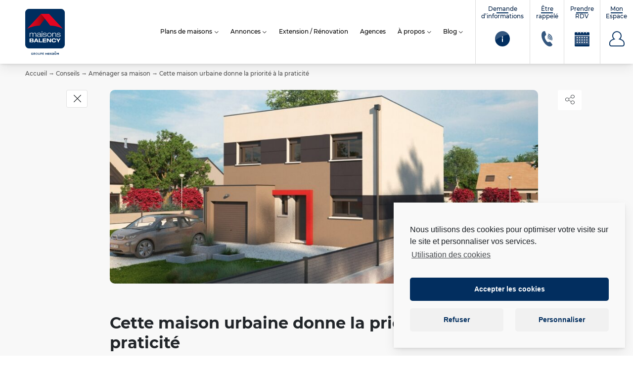

--- FILE ---
content_type: text/html; charset=UTF-8
request_url: https://www.maisons-balency.fr/conseils/cette-maison-urbaine-donne-la-priorite-a-la-praticite/
body_size: 42588
content:
<!doctype html><html class="no-js" lang="fr-FR"><head> <script>window.aidemstream=window.aidemstream||(function(){(window.aidemstreamQ=window.aidemstreamQ||[]).push(arguments);})</script> <meta charset="UTF-8"/><meta name="viewport" content="width=device-width, initial-scale=1.0"><link rel="icon" href="https://www.maisons-balency.fr/wp-content/uploads/2021/10/cropped-logo-150x150.png"/><meta name='robots' content='index, follow, max-image-preview:large, max-snippet:-1, max-video-preview:-1' /><link media="all" href="https://www.maisons-balency.fr/wp-content/cache/autoptimize/css/autoptimize_67dc9f503bebe25740c9e2fa835b2921.css" rel="stylesheet"><title>Urbaine | Maisons Balency à la Une</title><meta name="description" content="Le modèle urbaine, un savant dosage de proportions et de finitions pour votre future maison. Découvrez-en plus sur cette maison." /><link rel="canonical" href="https://www.maisons-balency.fr/conseils/cette-maison-urbaine-donne-la-priorite-a-la-praticite/" /><meta property="og:locale" content="fr_FR" /><meta property="og:type" content="article" /><meta property="og:title" content="Urbaine | Maisons Balency à la Une" /><meta property="og:description" content="Le modèle urbaine, un savant dosage de proportions et de finitions pour votre future maison. Découvrez-en plus sur cette maison." /><meta property="og:url" content="https://www.maisons-balency.fr/conseils/cette-maison-urbaine-donne-la-priorite-a-la-praticite/" /><meta property="og:site_name" content="Maisons Balency" /><meta property="article:publisher" content="https://www.facebook.com/pages/Maisons-France-Confort/211712368847845" /><meta property="article:modified_time" content="2022-02-25T13:10:54+00:00" /><meta property="og:image" content="https://www.maisons-balency.fr/wp-content/uploads/2021/10/202112-constructeur-maisons-balency-alaune4.jpg" /><meta property="og:image:width" content="1200" /><meta property="og:image:height" content="600" /><meta property="og:image:type" content="image/jpeg" /><meta name="twitter:card" content="summary_large_image" /><meta name="twitter:site" content="@Groupe_HEXAOM" /><meta name="twitter:label1" content="Durée de lecture estimée" /><meta name="twitter:data1" content="3 minutes" /> <script type="application/ld+json" class="yoast-schema-graph">{"@context":"https://schema.org","@graph":[{"@type":"WebPage","@id":"https://www.maisons-balency.fr/conseils/cette-maison-urbaine-donne-la-priorite-a-la-praticite/","url":"https://www.maisons-balency.fr/conseils/cette-maison-urbaine-donne-la-priorite-a-la-praticite/","name":"Urbaine | Maisons Balency à la Une","isPartOf":{"@id":"https://www.maisons-balency.fr/#website"},"primaryImageOfPage":{"@id":"https://www.maisons-balency.fr/conseils/cette-maison-urbaine-donne-la-priorite-a-la-praticite/#primaryimage"},"image":{"@id":"https://www.maisons-balency.fr/conseils/cette-maison-urbaine-donne-la-priorite-a-la-praticite/#primaryimage"},"thumbnailUrl":"https://www.maisons-balency.fr/wp-content/uploads/2021/10/202112-constructeur-maisons-balency-alaune4.jpg","datePublished":"2021-10-25T14:36:12+00:00","dateModified":"2022-02-25T13:10:54+00:00","description":"Le modèle urbaine, un savant dosage de proportions et de finitions pour votre future maison. Découvrez-en plus sur cette maison.","breadcrumb":{"@id":"https://www.maisons-balency.fr/conseils/cette-maison-urbaine-donne-la-priorite-a-la-praticite/#breadcrumb"},"inLanguage":"fr-FR","potentialAction":[{"@type":"ReadAction","target":["https://www.maisons-balency.fr/conseils/cette-maison-urbaine-donne-la-priorite-a-la-praticite/"]}]},{"@type":"ImageObject","inLanguage":"fr-FR","@id":"https://www.maisons-balency.fr/conseils/cette-maison-urbaine-donne-la-priorite-a-la-praticite/#primaryimage","url":"https://www.maisons-balency.fr/wp-content/uploads/2021/10/202112-constructeur-maisons-balency-alaune4.jpg","contentUrl":"https://www.maisons-balency.fr/wp-content/uploads/2021/10/202112-constructeur-maisons-balency-alaune4.jpg","width":1200,"height":600,"caption":"Maisons Balency urbaine"},{"@type":"BreadcrumbList","@id":"https://www.maisons-balency.fr/conseils/cette-maison-urbaine-donne-la-priorite-a-la-praticite/#breadcrumb","itemListElement":[{"@type":"ListItem","position":1,"name":"Accueil","item":"https://www.maisons-balency.fr/"},{"@type":"ListItem","position":2,"name":"Conseils","item":"https://www.maisons-balency.fr/conseils/"},{"@type":"ListItem","position":3,"name":"Aménager sa maison","item":"https://www.maisons-balency.fr/conseils/amenager-sa-maison/"},{"@type":"ListItem","position":4,"name":"Cette maison urbaine donne la priorité à la praticité"}]},{"@type":"WebSite","@id":"https://www.maisons-balency.fr/#website","url":"https://www.maisons-balency.fr/","name":"Maisons Balency","description":"Une signature réputée pour une maison à votre mesure","publisher":{"@id":"https://www.maisons-balency.fr/#organization"},"potentialAction":[{"@type":"SearchAction","target":{"@type":"EntryPoint","urlTemplate":"https://www.maisons-balency.fr/?s={search_term_string}"},"query-input":{"@type":"PropertyValueSpecification","valueRequired":true,"valueName":"search_term_string"}}],"inLanguage":"fr-FR"},{"@type":"Organization","@id":"https://www.maisons-balency.fr/#organization","name":"Maisons France Confort","url":"https://www.maisons-balency.fr/","logo":{"@type":"ImageObject","inLanguage":"fr-FR","@id":"https://www.maisons-balency.fr/#/schema/logo/image/","url":"","contentUrl":"","caption":"Maisons France Confort"},"image":{"@id":"https://www.maisons-balency.fr/#/schema/logo/image/"},"sameAs":["https://www.facebook.com/pages/Maisons-France-Confort/211712368847845","https://x.com/Groupe_HEXAOM","https://www.instagram.com/maisonsfranceconfort/","https://www.linkedin.com/company/19104481/","https://fr.pinterest.com/explore/maison-france-confort-943041684937"]}]}</script> <link rel='stylesheet' id='dashicons-css' href='https://www.maisons-balency.fr/wp-includes/css/dashicons.min.css?ver=6.8.3' type='text/css' media='all' /> <script type="text/javascript" src="https://www.maisons-balency.fr/wp-includes/js/jquery/jquery.min.js?ver=3.7.1" id="jquery-core-js"></script> <link rel="https://api.w.org/" href="https://www.maisons-balency.fr/wp-json/" /><link rel="EditURI" type="application/rsd+xml" title="RSD" href="https://www.maisons-balency.fr/xmlrpc.php?rsd" /><link rel='shortlink' href='https://www.maisons-balency.fr/?p=13976' /><link rel="alternate" title="oEmbed (JSON)" type="application/json+oembed" href="https://www.maisons-balency.fr/wp-json/oembed/1.0/embed?url=https%3A%2F%2Fwww.maisons-balency.fr%2Fconseils%2Fcette-maison-urbaine-donne-la-priorite-a-la-praticite%2F" /><link rel="alternate" title="oEmbed (XML)" type="text/xml+oembed" href="https://www.maisons-balency.fr/wp-json/oembed/1.0/embed?url=https%3A%2F%2Fwww.maisons-balency.fr%2Fconseils%2Fcette-maison-urbaine-donne-la-priorite-a-la-praticite%2F&#038;format=xml" /><link rel="icon" href="https://www.maisons-balency.fr/wp-content/uploads/2021/10/cropped-logo-32x32.png" sizes="32x32" /><link rel="icon" href="https://www.maisons-balency.fr/wp-content/uploads/2021/10/cropped-logo-192x192.png" sizes="192x192" /><link rel="apple-touch-icon" href="https://www.maisons-balency.fr/wp-content/uploads/2021/10/cropped-logo-180x180.png" /><meta name="msapplication-TileImage" content="https://www.maisons-balency.fr/wp-content/uploads/2021/10/cropped-logo-270x270.png" />  <script>window.dataLayer=window.dataLayer||[];function gtag(){dataLayer.push(arguments);}</script> </head><body data-cmplz=1 class="body  wp-singular entities_advice-template-default single single-entities_advice postid-13976 wp-theme-template-mfc wp-child-theme-balency siteorigin-panels siteorigin-panels-before-js entities advice-detail entities_advice"   data-target="filters-pannel-extended"><div id="top"></div><ul class="sub-nav skip-links no-print is-unstyled" id="evitement"><li> <a class="btn" href="#go-main-content" accesskey="s"> <span>Aller au contenu… (s)</span> </a></li><li> <a class="btn" href="#contact" accesskey="9"> <span>Aller au contact… (9)</span> </a></li></ul> <noscript><img height="1" width="1" style="display: none" src="https://www.facebook.com/tr?id=229425348445449&ev=PageView&noscript=1" /></noscript> <noscript> <iframe src="https://4336373.fls.doubleclick.net/activityi;src=4336373;type=visit0;cat=MFC-T0;dc_lat=;dc_rdid=;tag_for_child_directed_treatment=;tfua=;npa=;gdpr=${GDPR};gdpr_consent=${GDPR_CONSENT_755};ord=1?" width="1" height="1" frameborder="0" style="display:none"></iframe>' }} </noscript><div
 id="js-nav3d-perspective" class="nav3d-perspective js-nav3d-perspective"><div
 class="nav3d-container js-nav3d-container"><div
 class="nav3d-wrapper js-nav3d-wrapper"> <!--[if IE]><p class="browserupgrade"><span class="icon-warning"></span> Vous utilisez Internet Explorer, un navigateur trop ancien devenu <strong>obsolète</strong>. Veuillez <a href="https://browsehappy.com/" rel="nofollow">mettre à jour votre navigateur</a> pour améliorer votre visite et votre sécurité.</p> <![endif]--><header class="header js-header" role="banner"><div class="header-wrap"><div class="header-branding" itemprop="name"> <a class="logo" href="https://www.maisons-balency.fr" rel="home" itemprop="url" title="← retour à l'accueil…"> <svg data-name="Calque 1" xmlns="http://www.w3.org/2000/svg" viewBox="0 0 160.94 187.14"><title id="brand-site-title">Maisons Balency</title> <desc id="brand-site-desc">Une signature réputée pour une maison à votre mesure</desc> <defs> <linearGradient id="linear-gradient" x1="332.69" y1="256.83" x2="421.77" y2="256.83" gradientUnits="userSpaceOnUse"> <stop offset="0" stop-color="#e40521"/> <stop offset=".16" stop-color="#e00520"/> <stop offset=".32" stop-color="#d3051d"/> <stop offset=".49" stop-color="#bf0619"/> <stop offset=".66" stop-color="#a20612"/> <stop offset=".83" stop-color="#7d070a"/> <stop offset="1" stop-color="#500800"/> </linearGradient> </defs> <path class="cls-1" d="M348.83 388.9a4.17 4.17 0 0 1 4.22-4.23 4.43 4.43 0 0 1 2.79.83.72.72 0 0 1-.42 1.29.73.73 0 0 1-.44-.16 3.16 3.16 0 0 0-2-.64 2.76 2.76 0 0 0-2.65 2.88 2.73 2.73 0 0 0 2.78 2.92 3.35 3.35 0 0 0 2-.62v-1.53h-1.61a.63.63 0 0 1-.64-.62.64.64 0 0 1 .64-.63h2.28a.7.7 0 0 1 .72.72v2.19a1 1 0 0 1-.5.91 5.18 5.18 0 0 1-2.91.89 4.06 4.06 0 0 1-4.26-4.2ZM358.67 385.51a.71.71 0 0 1 .73-.72h2.92a3.27 3.27 0 0 1 2.36.82 2.47 2.47 0 0 1 .68 1.76 2.43 2.43 0 0 1-1.86 2.45l1.56 2a.84.84 0 0 1 .24.55.67.67 0 0 1-.69.66.81.81 0 0 1-.7-.37l-2-2.53h-1.81v2.19a.7.7 0 0 1-.71.71.71.71 0 0 1-.73-.71Zm3.54 3.33c1 0 1.69-.54 1.69-1.36 0-.87-.63-1.35-1.7-1.35h-2.09v2.74ZM367.09 388.9a4.19 4.19 0 0 1 4.29-4.23 4.14 4.14 0 0 1 4.26 4.2 4.28 4.28 0 0 1-8.55 0Zm7.05 0a2.8 2.8 0 0 0-2.78-2.91 2.76 2.76 0 0 0-2.76 2.88 2.79 2.79 0 0 0 2.78 2.89 2.75 2.75 0 0 0 2.76-2.86ZM377.59 389.5v-4.06a.72.72 0 0 1 1.44 0v4c0 1.52.78 2.32 2.07 2.32s2-.76 2-2.26v-4.06a.72.72 0 0 1 1.44 0v4c0 2.44-1.38 3.66-3.52 3.66s-3.43-1.23-3.43-3.6ZM386.9 385.51a.7.7 0 0 1 .72-.72h2.5c1.92 0 3.11 1.09 3.11 2.73 0 1.83-1.47 2.79-3.27 2.79h-1.63v2a.72.72 0 0 1-1.43 0ZM390 389c1.08 0 1.76-.61 1.76-1.46 0-1-.69-1.46-1.76-1.46h-1.68V389ZM395 392.24v-6.73a.71.71 0 0 1 .73-.72h4.75a.65.65 0 0 1 .65.64.65.65 0 0 1-.65.64h-4v2.13H400a.65.65 0 0 1 .64.65.64.64 0 0 1-.64.63h-3.52v2.2h4.1a.65.65 0 0 1 0 1.29h-4.81a.72.72 0 0 1-.77-.73ZM453.6 385.7a.88.88 0 0 1 .89-.88h.19a.92.92 0 0 1 .81.46l2.13 3.48 2.15-3.49a.88.88 0 0 1 .8-.45h.19a.88.88 0 0 1 .89.88v6.39a.88.88 0 1 1-1.76 0v-4l-1.55 2.39a.87.87 0 0 1-.74.45.84.84 0 0 1-.73-.45l-1.53-2.35v4a.87.87 0 0 1-1.74 0ZM420.52 393.13a4 4 0 0 1-4.12-4.13 4 4 0 0 1 3.92-4.18 3.81 3.81 0 0 1 3.83 4 .87.87 0 0 1-.87.88h-5a2.24 2.24 0 0 0 2.31 2 2.89 2.89 0 0 0 1.9-.7.69.69 0 0 1 .48-.17.73.73 0 0 1 .73.75.79.79 0 0 1-.25.56 4.09 4.09 0 0 1-2.89 1.07m1.83-4.77a2.09 2.09 0 0 0-2-2.12 2.18 2.18 0 0 0-2.09 2.12ZM425.67 391.6l2.29-2.74-2.12-2.51a1.08 1.08 0 0 1-.3-.7.82.82 0 0 1 .85-.85 1 1 0 0 1 .85.46l1.81 2.37 1.84-2.36a1.06 1.06 0 0 1 .8-.47.82.82 0 0 1 .86.8.9.9 0 0 1-.26.63l-2.17 2.6 2.25 2.67a1.08 1.08 0 0 1 .31.7.83.83 0 0 1-.86.85 1 1 0 0 1-.85-.47l-2-2.51-1.95 2.51a1.06 1.06 0 0 1-.8.47.82.82 0 0 1-.86-.81.9.9 0 0 1 .26-.64M434.1 390.63c0-1.74 1.36-2.59 3.32-2.59a6.61 6.61 0 0 1 2.16.34v-.2c0-1.14-.7-1.75-2-1.75a4.72 4.72 0 0 0-1.78.32 1.06 1.06 0 0 1-.29 0 .76.76 0 0 1-.78-.76.82.82 0 0 1 .5-.73 6.92 6.92 0 0 1 2.59-.47 3.61 3.61 0 0 1 2.67.9 3.35 3.35 0 0 1 .87 2.48v4a.88.88 0 0 1-.9.88.83.83 0 0 1-.9-.78v-.3a3.29 3.29 0 0 1-2.62 1.17 2.57 2.57 0 0 1-2.85-2.48m5.51-.58v-.55a5.12 5.12 0 0 0-1.82-.32c-1.19 0-1.89.51-1.89 1.34 0 .78.68 1.22 1.57 1.22 1.21 0 2.14-.7 2.14-1.72M407.11 385.76a.9.9 0 0 1 1.79 0v2.39h4.1v-2.39a.89.89 0 0 1 1.78 0v6.48a.89.89 0 0 1-1.78 0v-2.44h-4.1v2.44a.9.9 0 0 1-1.79 0ZM450.52 385.93l-2.16-1.25a1.92 1.92 0 0 0-1.91 0l-2.15 1.25a1.89 1.89 0 0 0-1 1.65v2.49a1.89 1.89 0 0 0 1 1.66l2.15 1.24a1.92 1.92 0 0 0 1.91 0l2.16-1.24a1.92 1.92 0 0 0 1-1.66v-2.49a1.91 1.91 0 0 0-1-1.65m-.56 3.68a1.21 1.21 0 0 1-.6 1l-1.35.78a1.22 1.22 0 0 1-1.2 0l-1.35-.78a1.2 1.2 0 0 1-.61-1v-1.56a1.19 1.19 0 0 1 .61-1l1.35-.78a1.17 1.17 0 0 1 1.2 0l1.35.78a1.2 1.2 0 0 1 .6 1ZM447 379.73l-2.75 1.56a.74.74 0 0 0 .71 1.29l2.07-1.09a.72.72 0 0 1 .67 0l2.08 1.09a.75.75 0 0 0 1-.27.73.73 0 0 0-.26-1l-2.76-1.56a.69.69 0 0 0-.37-.1.68.68 0 0 0-.36.1" transform="translate(-324.89 -206.09)"/> <path class="cls-1" d="M15.06 0h130.82a15.05 15.05 0 0 1 15.05 15.05v130.83a15.05 15.05 0 0 1-15.05 15.05H15.05A15.05 15.05 0 0 1 0 145.88V15.06A15.06 15.06 0 0 1 15.06 0Z"/> <path class="cls-2" d="M367.65 309.61c0-2.91-1.46-4.4-4.73-4.4-3.49 0-5.41 2-5.41 5.1v9.38h-2.26v-10.76c0-2-1.44-3.72-4.53-3.72-3.24 0-5.62 1.86-5.62 5.53v8.95h-2.26V303.8h2.26v2.93h.06c.95-1.68 2.66-3.42 6.3-3.42s5.22 1.9 5.68 3.48a7 7 0 0 1 6.23-3.48c4.47 0 6.55 2.26 6.55 5.53v10.85h-2.27ZM373.28 308.69c.34-3.33 2.14-5.38 7.58-5.38s7.27 1.65 7.27 4.71v8.31c0 1.31.37 1.77 1.26 1.77.39 0 .79 0 1.19-.06v1.53a9.75 9.75 0 0 1-1.9.24c-2.29 0-2.41-1.55-2.44-2.81h-.06c-.71 1-2.23 3.18-7.43 3.18-2.72 0-6.17-1.19-6.17-4.77 0-4.31 4.43-4.8 7.91-5 4.95-.27 5.57-.55 5.57-2.11 0-2.29-1.53-3.11-5.26-3.11s-5.29.94-5.44 3.48Zm12.78 2.44c-1 .65-2.54.77-7.06 1.2-2.63.24-4.16 1-4.16 2.93 0 2.48 2.14 3.21 4.58 3.21 3.06 0 6.64-1.65 6.64-4.92ZM392 297.69h2.26v3.36H392Zm0 6.11h2.26v15.89H392ZM409.53 308.51c-.58-2.57-2.17-3.3-5.47-3.3-2.39 0-4.59.51-4.59 2.71 0 1.66 1.07 2 5.9 2.63s6.88 1.5 6.88 4.59-2.57 5-7.55 5-8-1.65-8-5.47h2.08c.4 2.66 1.9 3.58 6 3.58 3.15 0 5.29-.65 5.29-3 0-1.59-1.13-2.29-6.08-2.78s-6.7-1.65-6.7-4.46 2.23-4.71 6.85-4.71c5.16 0 7.27 1.86 7.55 5.2ZM423.16 303.31c6.11 0 9 4 9 8.44s-2.91 8.43-9 8.43-9-4-9-8.43 2.89-8.44 9-8.44Zm0 15c4.28 0 6.76-2.72 6.76-6.54s-2.48-6.54-6.76-6.54-6.75 2.71-6.75 6.54 2.47 6.52 6.75 6.52ZM448.62 309.45c0-3.14-1.92-4.24-4.8-4.24-4.43 0-6.44 2.26-6.44 5.86v8.62h-2.27V303.8h2.27v3.12h.06c.67-1.68 3.05-3.61 6.57-3.61 5.28 0 6.87 2.75 6.87 6.54v9.84h-2.26ZM466.2 308.51c-.58-2.57-2.17-3.3-5.47-3.3-2.39 0-4.59.51-4.59 2.71 0 1.66 1.07 2 5.9 2.63s6.88 1.5 6.88 4.59-2.57 5-7.55 5-8-1.65-8-5.47h2.08c.4 2.66 1.89 3.58 6 3.58 3.15 0 5.29-.65 5.29-3 0-1.59-1.14-2.29-6.09-2.78s-6.69-1.65-6.69-4.46 2.23-4.71 6.85-4.71c5.16 0 7.27 1.86 7.54 5.2ZM342.59 326.63h11.66c2.27 0 4.38 1.05 4.38 3.92a3.17 3.17 0 0 1-2.07 3.11 3.63 3.63 0 0 1 2.76 3.76c0 2.07-1 4.7-5.65 4.7h-11.08Zm4.22 6.18h5.88a1.46 1.46 0 0 0 1.59-1.68c0-1-.44-1.67-2.18-1.67h-5.29Zm0 6.39H353a1.66 1.66 0 0 0 1.8-1.82c0-1.22-.76-1.87-2.24-1.87h-5.79ZM373.09 339H366l-1.27 3.2h-4.54l6.81-15.57h5.09l6.83 15.53h-4.55Zm-3.57-9-2.43 6.16H372ZM380.07 326.63h4.22v12.44h9.47v3.09h-13.69ZM395.78 326.63h14.51v3H400v3.22h9.77v2.83H400v3.56h10.37v3h-14.59ZM425.8 326.63h4.09v15.53h-4.59l-8.47-10.83v10.83h-4.13v-15.53h4.9l8.15 10.83h.05ZM446 332.5c-.39-2.24-2.24-3.35-4.44-3.35-4 0-4.85 3.14-4.85 5.25s.85 5.24 4.85 5.24c2.05 0 4-1 4.44-3.44h4.59c-.52 4.53-4.24 6.4-9.18 6.4-5.65 0-9.18-2.44-9.18-8.2s3.53-8.2 9.18-8.2c3.74 0 8.51.95 9.14 6.3ZM457.45 336.75l-6.88-10.12h5l4 6.77 4-6.77h5l-6.87 10.12v5.41h-4.22Z" transform="translate(-324.89 -206.09)"/> <path d="M384.29 274.09c2.2-4.09 37.48-47.78 37.48-47.78h-32.84l-56.24 61s18.83-11.64 51.6-13.22Z" transform="translate(-324.89 -206.09)" style="fill:url(#linear-gradient)"/> <path d="M426.43 274.09C424.22 270 389 226.31 389 226.31h32.84l56.24 61s-18.88-11.64-51.65-13.22Z" transform="translate(-324.89 -206.09)" style="fill:#e40521"/> </svg> </a></div><div class="header-nav no-print"><nav role="navigation" class="header-nav-main tiny-hidden small-hidden medium-hidden" aria-label="Menu principal"><ul class="header-nav-main-list is-unstyled"><li class="header-nav-main-item  sr-only"
 > <a
 href="https://www.maisons-balency.fr/"
 class="header-nav-main-item-link"
 title="retourner à l&#8217;accueil…"
 > Accueil <span class="sr-only"> – page active</span> </a></li><li class="header-nav-main-item  parent models"
 data-trigger="sub-3414"> <a
 href="https://www.maisons-balency.fr/plans-maison/"
 class="header-nav-main-item-link"
 title="Découvrez nos modèles de maisons"
 > Plans de maisons <span class="sr-only"> – page active</span> </a><ul class="header-nav-main-lvl2 lvl2"><li class="header-nav-main-lvl2-item"> <a href="https://www.maisons-balency.fr/plans-maison/" class="header-nav-main-lvl2-link" title="Plans de maisons"  >Plans de maisons</a></li><li class="header-nav-main-lvl2-item"> <a href="https://www.maisons-balency.fr/plans-maison/visites-virtuelles/" class="header-nav-main-lvl2-link" title="Visites virtuelles"  >Visites virtuelles</a></li><li class="header-nav-main-lvl2-item"> <a href="/catalogues-maisons/" class="header-nav-main-lvl2-link" title="Catalogues"  >Catalogues</a></li><li class="header-nav-main-lvl2-item"> <a href="https://www.maisons-balency.fr/construction-maison/" class="header-nav-main-lvl2-link" title="Réalisations"  >Réalisations</a></li></ul></li><li class="header-nav-main-item  parent offers"
 data-trigger="sub-144387"> <a
 href="/annonces/maisons-neuves/"
 class="header-nav-main-item-link"
 title="Annonces"
 > Annonces <span class="sr-only"> – page active</span> </a><ul class="header-nav-main-lvl2 lvl2"><li class="header-nav-main-lvl2-item"> <a href="/annonces/maisons-neuves/" class="header-nav-main-lvl2-link" title="Nos offres de maisons + terrains"  >Maisons avec terrain</a></li><li class="header-nav-main-lvl2-item"> <a href="/annonces/terrains-vendre/" class="header-nav-main-lvl2-link" title="Terrains constructibles"  >Terrains constructibles</a></li><li class="header-nav-main-lvl2-item"> <a href="https://www.maisons-balency.fr/vendre-votre-terrain/" class="header-nav-main-lvl2-link" title="Vendre votre terrain"  >Vendre votre terrain</a></li></ul></li><li class="header-nav-main-item  "
 > <a
 href="https://www.maisons-balency.fr/extension-renovation/"
 class="header-nav-main-item-link"
 title="Extension / Rénovation"
 > Extension / Rénovation <span class="sr-only"> – page active</span> </a></li><li class="header-nav-main-item  agencies"
 > <a
 href="https://www.maisons-balency.fr/agences/"
 class="header-nav-main-item-link"
 title="Agences"
 > Agences <span class="sr-only"> – page active</span> </a></li><li class="header-nav-main-item  parent about"
 data-trigger="sub-3425"> <a
 href="https://www.maisons-balency.fr/decouvrir-maisons-balency/"
 class="header-nav-main-item-link"
 title="Découvrir Maisons France Confort"
 > À propos <span class="sr-only"> – page active</span> </a><ul class="header-nav-main-lvl2 lvl2"><li class="header-nav-main-lvl2-item"> <a href="https://www.maisons-balency.fr/actualites/" class="header-nav-main-lvl2-link" title="Actualités"  >Actualités</a></li><li class="header-nav-main-lvl2-item"> <a href="https://www.maisons-balency.fr/decouvrir-maisons-balency/" class="header-nav-main-lvl2-link" title="Nous connaitre"  >Nous connaitre</a></li><li class="header-nav-main-lvl2-item"> <a href="https://www.hexaom.fr/" class="header-nav-main-lvl2-link" title="Groupe HEXAOM" target="_blank" >Groupe HEXAOM</a></li><li class="header-nav-main-lvl2-item"> <a href="https://www.maisons-balency.fr/avis-clients/" class="header-nav-main-lvl2-link" title="Les avis des clients"  >Les avis des clients</a></li><li class="header-nav-main-lvl2-item"> <a href="https://www.hexaom.fr/carriere/nos-offres-demploi/" class="header-nav-main-lvl2-link" title="Recrutement" target="_blank" >Recrutement</a></li></ul></li><li class="header-nav-main-item  parent "
 data-trigger="sub-13934"> <a
 href="https://www.maisons-balency.fr/conseils/"
 class="header-nav-main-item-link"
 title="Blog"
 > Blog <span class="sr-only"> – page active</span> </a><ul class="header-nav-main-lvl2 lvl2"><li class="header-nav-main-lvl2-item"> <a href="/conseils/faire-construire-sa-maison/" class="header-nav-main-lvl2-link" title="Faire construire sa maison"  >Faire construire sa maison</a></li><li class="header-nav-main-lvl2-item"> <a href="/conseils/re2020/" class="header-nav-main-lvl2-link" title="RE2020"  >RE2020</a></li><li class="header-nav-main-lvl2-item"> <a href="/conseils/choisir-et-acheter-un-terrain/" class="header-nav-main-lvl2-link" title="Choisir et acheter un terrain"  >Choisir et acheter un terrain</a></li><li class="header-nav-main-lvl2-item"> <a href="/conseils/financer-son-projet-de-construction/" class="header-nav-main-lvl2-link" title="Financer son projet de construction"  >Financer son projet de construction</a></li><li class="header-nav-main-lvl2-item"> <a href="/conseils/investir-et-defiscaliser/" class="header-nav-main-lvl2-link" title="Investir et défiscaliser"  >Investir et défiscaliser</a></li><li class="header-nav-main-lvl2-item"> <a href="/conseils/entretien-de-sa-maison/" class="header-nav-main-lvl2-link" title="Entretien de sa maison"  >Entretien de sa maison</a></li><li class="header-nav-main-lvl2-item"> <a href="/conseils/amenager-sa-maison/" class="header-nav-main-lvl2-link" title="Aménager sa maison"  >Aménager sa maison</a></li><li class="header-nav-main-lvl2-item"> <a href="https://www.youtube.com/channel/UCW9EDGIrskaxyiL5MFn9-wg" class="header-nav-main-lvl2-link" title="Nos vidéos" target="_blank" >Nos vidéos</a></li></ul></li></ul></nav> <button id="js-nav3d-showMenu" class="nav3d-showMenu is-bordered js-nav3d-showMenu large-hidden header-btn-mobile-icon" type="button"> <span class="icon-g-menu"></span><span class="sr-only">Afficher le Menu</span> </button></div><div class="header-shortcuts sm-only no-print  "> <button id="js-nav3d-showShortcutsMenu" class="header-btn-mobile-icon showShortcutsMenu" type="button" data-trigger="header-nav-tools" data-target-class="is-expanded"> <span class="icon-g-phone"></span><span class="sr-only">Outils : informations et mon compte</span> </button><ul class="header-shortcuts-list is-unstyled" data-target="header-nav-tools" ><li class="header-shortcuts-item header-shortcuts-contact item-contact menu-item menu-item-type-post_type menu-item-object-page menu-item-3281 "> <a class="header-shortcuts-link" href="https://www.maisons-balency.fr/demande-dinformations/"> <span class="label"><span class="label-line">Demande</span> d’informations</span> <span class="icon" aria-hidden="true"> <svg class="picto-sprite"><use xlink:href="#infos"></use></svg> </span> </a></li><li class="header-shortcuts-item header-shortcuts-contact item-contact menu-item menu-item-type-post_type menu-item-object-page menu-item-3280 "> <a class="header-shortcuts-link" href="https://www.maisons-balency.fr/etre-rappele/"> <span class="label"><span class="label-line">Être</span> rappelé</span> <span class="icon" aria-hidden="true"> <svg class="picto-sprite"><use xlink:href="#contact"></use></svg> </span> </a></li><li class="header-shortcuts-item header-shortcuts-contact item-contact menu-item menu-item-type-post_type menu-item-object-page menu-item-3278 "> <a class="header-shortcuts-link" href="https://www.maisons-balency.fr/rendez-vous/"> <span class="label"><span class="label-line">Prendre</span> RDV</span> <span class="icon" aria-hidden="true"> <svg class="picto-sprite"><use xlink:href="#rdv"></use></svg> </span> </a></li><li class="header-shortcuts-item header-shortcuts-contact item-profile menu-item menu-item-type-post_type menu-item-object-entities_account menu-item-3508 menu-item-has-children "> <a class="header-shortcuts-link" href="https://www.maisons-balency.fr/mon-compte/connexion/"> <span class="label"><span class="label-line">Mon</span> Espace</span> <span class="icon" aria-hidden="true"> <span class="icon-g-compte"></span> </span> </a><ul class="menu-sub header-shortcuts-lvl2 lvl2  is-unstyled"><li class="menu-item-separator"> <span class="icon" aria-hidden="true"></span> <span class="label">Espace personnel</span></li><li class="header-shortcuts-lvl2-item user-option user-option-favs menu-item menu-item-type-post_type menu-item-object-entities_account menu-item-9960  "> <a class="header-shortcuts-lvl2-link  " href="https://www.maisons-balency.fr/mon-compte/favoris/"
 > <span class="icon" aria-hidden="true"> <span class="icon-g-favoris"></span> </span> <span class="label"> <span class="label-prefix"> </span> Mes favoris </span> </a></li><li class="header-shortcuts-lvl2-item user-option user-option-searches menu-item menu-item-type-post_type menu-item-object-entities_account menu-item-9961  "> <a class="header-shortcuts-lvl2-link  " href="https://www.maisons-balency.fr/mon-compte/recherches/"
 > <span class="icon" aria-hidden="true"> <span class="icon-g-loupe"></span> </span> <span class="label"> <span class="label-prefix"> </span> Mes recherches & alertes </span> </a></li><li class="header-shortcuts-lvl2-item user-option user-option-profil menu-item menu-item-type-post_type menu-item-object-entities_account menu-item-9962  "> <a class="header-shortcuts-lvl2-link  " href="https://www.maisons-balency.fr/mon-compte/profil/"
 > <span class="icon" aria-hidden="true"> <span class="icon-g-profil"></span> </span> <span class="label"> <span class="label-prefix"> </span> Mon profil </span> </a></li><li class="header-shortcuts-lvl2-item user-space-2 user-option user-option-suivi menu-item menu-item-type-post_type menu-item-object-page menu-item-26885  "> <a class="header-shortcuts-lvl2-link  " href="https://www.maisons-balency.fr/espace-client/"
 > <span class="icon" aria-hidden="true"> <span class="icon-g-plans"></span> </span> <span class="label"> <span class="label-prefix">Espace client</span> Suivi de chantier </span> </a></li></ul></li></ul></div></div></header><div class="breadcrumb-wrapper"><nav class="breadcrumb" aria-label="Vous êtes ici :"><span><span><a href="https://www.maisons-balency.fr/">Accueil</a></span> → <span><a href="https://www.maisons-balency.fr/conseils/">Conseils</a></span> → <span><a href="https://www.maisons-balency.fr/conseils/amenager-sa-maison/">Aménager sa maison</a></span> → <span class="breadcrumb_last" aria-current="page">Cette maison urbaine donne la priorité à la praticité</span></span></nav></div><main role="main" class="main" id="go-main-content" tabindex="-1"><article class="detail-item post layout--1-col" data-post="13976" id="post-13976" data-rub-parent="" data-type="entities_advice" itemscope itemtype="http://schema.org/BlogPosting"><header class="detail-item-header entry-header"><h1 class="detail-item-header-title entry-title" itemprop="name headline"> Cette maison urbaine donne la priorité à la praticité</h1><ul class="detail-item-header-metas sr-only"><meta itemprop="mainEntityOfPage" content="https://www.maisons-balency.fr/conseils/cette-maison-urbaine-donne-la-priorite-a-la-praticite/"><li class="post-date"> <time datetime="2021-10-25T16:36:12+02:00" itemprop="datePublished">2026-01-21T18:20:43+01:00</time></li><meta itemprop="dateModified" class="post-modified" content="2022-02-25T14:10:54+01:00"><li itemprop="author" itemscope itemtype="https://schema.org/Organization"> <span itemprop="name">Maisons Balency</span></li></ul><div class="grid-2"><div
 class="detail-item-header-specs chips-list" itemprop="keywords"> <a class="chip chip--small" href="https://www.maisons-balency.fr/conseils/amenager-sa-maison/" rel="category tag"> Aménager sa maison </a> <a class="chip chip--small" href="https://www.maisons-balency.fr/conseils/faire-construire-sa-maison/" rel="category tag"> Faire construire sa maison </a></div><div class="detail-item-header-links "></div></div></header><div class="detail-item-description" itemprop="articleBody"><div id="pl-13976"  class="panel-layout" ><div id="pg-13976-0"  class="panel-grid panel-no-style" ><div id="pgc-13976-0-0"  class="panel-grid-cell" ><div id="panel-13976-0-0-0" class="so-panel widget widget_sow-editor panel-first-child" data-index="0" ><div 
 class="so-widget-sow-editor so-widget-sow-editor-base" 
 ></p><div class="siteorigin-widget-tinymce textwidget"><h2>LE MODÈLE URBAINE GI 9 R+1, UN SAVANT DOSAGE DE PROPORTIONS ET DE FINITIONS</h2><p>Conçue pour s’adapter aux terrains urbains, le modèle de maison <strong>« Urbaine GI 9 R+1 »</strong> de Maisons Balency conjugue respect des proportions des volumes intérieurs et extérieurs et finitions designs de qualité, signature du constructeur.</p><h3>LE MODÈLE « URBAINE GI 9 R+1 » : DES PROPORTIONS IDÉALEMENT CONÇUES.</h3><p>Parce que les terrains situés en ville ou en proche périphérie sont souvent plus petits que leurs homologues ruraux, l’architecture des maisons neuves doit être intégralement conçue en fonction de cette réalité. Maisons Balency a ainsi créé le modèle de maison <strong>« Urbaine GI 9 R+1 »</strong>.Tout y est conçu, à l’intérieur comme à l’extérieur, pour rationaliser au mieux l’espace et vous apporter toujours plus de confort. Priorité est aussi donnée à la praticité. Le garage intégré à la construction, et attenant au cellier, en est la démonstration. Vous pourrez ainsi décharger le coffre de votre voiture et ranger vos courses sans parcourir toute la maison. Au rez-de-chaussée, un espace jour, de plus de 37 m2 ouvrant sur votre jardin grâce à ses baies vitrées, vous invite à l’échange. Selon vos goûts, votre budget et la superficie de votre terrain, vous pourrez opter pour la création d’une terrasse en bois, surplombée d’un auvent et donnant sur une piscine par exemple, ou installer une balançoire, un trampoline ou un toboggan pour les enfants. Et parce que le numérique est également créateur de liens, le modèle <strong>« Urbaine GI 9 R+1 »</strong> est équipé d’un bureau en rez-de-chaussée. Idéal pour les recherches scolaires de vos enfants, pour le télétravail ou pour la gestion centralisée de votre équipement domotique !</p><p>L’étage de votre maison <strong>« Urbaine GI 9 R+1 »</strong> est dédié au repos. Les chambres y ont été étudiées pour vous apporter le confort et l’isolation thermique et phonique conformes dernières règlementations. Votre intimité sera assurément préservée. Un palier commun dessert les trois chambres, se partageant une vaste salle de bain. Deux des trois chambres ont une vue donnant sur le jardin. Agréable quand une piscine est créée !</p></div></div></div><div id="panel-13976-0-0-1" class="so-panel widget widget_sow-image" data-index="1" ><div 
 class="so-widget-sow-image so-widget-sow-image-default-8b5b6f678277-13976" 
 ></p><div class="sow-image-container"> <img 
 src="https://www.maisons-balency.fr/wp-content/uploads/2021/10/202112-constructeur-maisons-balency-alaune5.jpg" width="1200" height="600" srcset="https://www.maisons-balency.fr/wp-content/uploads/2021/10/202112-constructeur-maisons-balency-alaune5.jpg 1200w, https://www.maisons-balency.fr/wp-content/uploads/2021/10/202112-constructeur-maisons-balency-alaune5-300x150.jpg 300w, https://www.maisons-balency.fr/wp-content/uploads/2021/10/202112-constructeur-maisons-balency-alaune5-1024x512.jpg 1024w, https://www.maisons-balency.fr/wp-content/uploads/2021/10/202112-constructeur-maisons-balency-alaune5-768x384.jpg 768w, https://www.maisons-balency.fr/wp-content/uploads/2021/10/202112-constructeur-maisons-balency-alaune5-200x100.jpg 200w" sizes="(max-width: 1200px) 100vw, 1200px" alt="urbaine Maisons Balency" 		class="so-widget-image"/></div></div></div><div id="panel-13976-0-0-2" class="so-panel widget widget_sow-editor" data-index="2" ><div 
 class="so-widget-sow-editor so-widget-sow-editor-base" 
 ></p><div class="siteorigin-widget-tinymce textwidget"><h3>LA MAISON « URBAINE GI 9 R+1 » : ESTHÉTISME ET INTIMITÉ.</h3><p>Le choix des coloris de façade confère à cette maison toute sa personnalité. Un bandeau noir cerne les fenêtres, pour un esprit contemporain. Le recours à l’aluminium renforce cet esprit design. Pour adoucir les lignes droites et apporter une note de convivialité, le recours à l’ocre et au marron clair réchauffe l’ensemble. Petite pointe d’originalité au niveau de la porte d’entrée : vous pouvez également doter votre <strong>Urbaine GI 9 R+1</strong> d’un encadrement surplombant la porte d’entrée et lui attribuer une couleur spécifique. La personnalisation est garantie !</p><p>Conçue dans le respect de la tradition Maisons Balency, cette maison <strong>« Urbaine GI 9 R+1 »</strong> vous apporte tout le confort durable d’un habitat de qualité, où le meilleur de la tradition et du modernisme se rencontrent pour toujours plus de raffinement.</p><p><i>*GI : garage intégré,</i><br /> <i>*9 : pour 9 mètres de façade,</i><br /> <i>*R+1 : rez-de-chaussée plus un étage.</i></p></div></div></div><div id="panel-13976-0-0-3" class="so-panel widget widget_sow-image panel-last-child" data-index="3" ><div 
 class="so-widget-sow-image so-widget-sow-image-default-8b5b6f678277-13976" 
 ></p><div class="sow-image-container"> <img 
 src="https://www.maisons-balency.fr/wp-content/uploads/2021/10/202112-constructeur-maisons-balency-alaune6.jpg" width="1200" height="600" srcset="https://www.maisons-balency.fr/wp-content/uploads/2021/10/202112-constructeur-maisons-balency-alaune6.jpg 1200w, https://www.maisons-balency.fr/wp-content/uploads/2021/10/202112-constructeur-maisons-balency-alaune6-300x150.jpg 300w, https://www.maisons-balency.fr/wp-content/uploads/2021/10/202112-constructeur-maisons-balency-alaune6-1024x512.jpg 1024w, https://www.maisons-balency.fr/wp-content/uploads/2021/10/202112-constructeur-maisons-balency-alaune6-768x384.jpg 768w, https://www.maisons-balency.fr/wp-content/uploads/2021/10/202112-constructeur-maisons-balency-alaune6-200x100.jpg 200w" sizes="(max-width: 1200px) 100vw, 1200px" alt="plans urbaine" 		class="so-widget-image"/></div></div></div></div></div></div></div><section class="detail-item-medias featured-media"><div class="detail-item-medias-slider slider-effect--fade  "><div
 class="detail-item-medias-slider-container"><div class="full-thumbnail"> <img class="img-1" itemprop="image" src="https://www.maisons-balency.fr/wp-content/uploads/2021/10/202112-constructeur-maisons-balency-alaune4-950x430-c-center.jpg" alt=" - Maisons Balency urbaine" srcset="https://www.maisons-balency.fr/wp-content/uploads/2021/10/202112-constructeur-maisons-balency-alaune4-430x230-c-center.jpg 400w, https://www.maisons-balency.fr/wp-content/uploads/2021/10/202112-constructeur-maisons-balency-alaune4-950x430-c-center.jpg 950w, https://www.maisons-balency.fr/wp-content/uploads/2021/10/202112-constructeur-maisons-balency-alaune4-1400x633-c-center.jpg 1400w " sizes="(max-width: 580px) 98vw, 51.141769743vw"/></div></div></div></section><aside class="detail-item-toolbox"><div class="detail-item-toolbox-container sticker"><div><div class="tools-share js-tools-shareThePage"> <button class="toolbox-share btn btn--snow btn-tile-effet  tools-share-btn js-tools-share-btn" title="Partager cette annonce…"> <span class="icon-g-partage"></span> <span class="sr-only">Partager ce conseil</span> </button><div class="tools-share-modale js-tools-share-modale"><header><p class="dialog-title h3-like">Partager ce conseil</p> <button class="tools-share-close btn btn--snow js-tools-share-close"> <span class="sr-only">Fermer</span><span class="icon-g-close-menui"></span> </button></header><div class="tools-share-method-targets"> <a class="item card button js-socialshare facebook" data-service="facebook" href="https://www.facebook.com/sharer/sharer.php?display=page&u=https://www.maisons-balency.fr/conseils/cette-maison-urbaine-donne-la-priorite-a-la-praticite/" title="Partager sur Facebook…" target="_blank"> <span class="picto icon-g-facebook" aria-hidden="true"></span> <span class="label" lang="en">Facebook</span> </a> <a class="item card button js-socialshare twitter" data-service="twitter" title="Partager sur Twitter…"
 href="https://twitter.com/intent/tweet?url=https%3A%2F%2Fwww.maisons-balency.fr%2Fconseils%2Fcette-maison-urbaine-donne-la-priorite-a-la-praticite%2F&text=Cette%20maison%20urbaine%20donne%20la%20priorit%C3%A9%20%C3%A0%20la%20praticit%C3%A9+%E2%86%92+&hashtags=annonce,maison,"> <span class="picto icon-g-twitter" aria-hidden="true"></span> <span class="label" lang="en">Twitter</span> </a> <a class="item card button js-socialshare pinterest" data-service="pinterest" title="Partager sur Pinterest…" target="_blank" href="https://pinterest.com/pin/create/button/?url=https%3A%2F%2Fwww.maisons-balency.fr%2Fconseils%2Fcette-maison-urbaine-donne-la-priorite-a-la-praticite%2F&media=https%3A%2F%2Fwww.maisons-balency.fr%2Fwp-content%2Fuploads%2F2021%2F10%2F202112-constructeur-maisons-balency-alaune4-950x430-c-default.jpg&description=Cette maison urbaine donne la priorité à la praticité%20—%20#annonce,#maison,"> <span class="picto icon-g-pinterest" aria-hidden="true"></span> <span class="label">Pinterest</span> </a> <a class="item card button js-socialshare linkedIn" data-service="linkedIn"
 href="https://www.linkedin.com/sharing/share-offsite/?url=https://www.maisons-balency.fr/conseils/cette-maison-urbaine-donne-la-priorite-a-la-praticite/" title="Partager sur LinkedIn…" target="_blank"> <span class="picto icon-g-linkedin" aria-hidden="true"></span> <span class="label" lang="en">LinkedIn</span> </a> <a class="item card button email" href="mailto:?subject=Maisons Balency - Cette maison urbaine donne la priorité à la praticité&amp;body=Bonjour,%0D%0A%0D%0ASur le site Maisons Balency, cette page pourrait vous intéresser : %0D%0A https%3A%2F%2Fwww.maisons-balency.fr%2Fconseils%2Fcette-maison-urbaine-donne-la-priorite-a-la-praticite%2F%0D%0A%0D%0AVenez la découvrir !%0D%0A%0D%0ACordialement,%0D%0A%0D%0A" title="Partager par courriel…" target="_blank"> <svg class="picto"><use href="#envelop"></use></svg> <span class="label">Courriel</span> </a></div><div class="tools-share-method-copyURL"><div class="tools-share-method-copyURL-link js-tools-share-method-copyURL-link">https://www.maisons-balency.fr/conseils/cette-maison-urbaine-donne-la-priorite-a-la-praticite/</div> <button class="tools-share-method-copyURL-btn js-tools-share-method-copyURL-btn btn btn--snow card">Copier le lien</button></div></div></div></div></div></aside><div class="detail-item-pagination"><div class="detail-item-pagination-container sticker"><div
 class="detail-item-pagination-container"> <a class="pagination-list  btn btn--snow" title="Retour aux conseils" href="/conseils/"> <span class="icon-g-fermer"></span> <span class="sr-only">Retour aux conseils</span> </a></div></div></div><aside class="detail-item-similars"><h2 class="detail-item-similars-title h2-like">Vous aimerez <b class="highlighted">aussi</b></h2><div class="detail-item-similars-list glide slider--similars-carrousel"><div class="slider-inline-slider-wrapper   glide__track" data-glide-el="track"><ul class="slider-inline-slider-list   glide__slides"><li
 class="slider-inline-slider-item slider-slide glide__slide" dir="ltr"><article class="card card--whith-shadow card-type-entities_advice article--post"
data-post="2960778" data-type="entities_advice" itemscope itemtype="https://schema.org/Article"><header class="card-body"><h3 class="card-title h4-like" itemprop="name headline"> <a class="slider-inline-items-title card-title h4-like" href="https://www.maisons-balency.fr/conseils/confort-dete-construisez-un-havre-de-fraicheur-avec-maisons-balency/" itemprop="url"> Confort d&#8217;été : construisez un havre de fraîcheur avec Maisons Balency ! </a></h3><p class="card-subtitle"> <span class="card-categories"> <a class="card-categories-item tag" href="/conseils/faire-construire-sa-maison/" rel="tag"> <span itemprop="keywords">Faire construire sa maison</span> </a>&nbsp; <a class="card-categories-item tag" href="/conseils/re2020/" rel="tag"> <span itemprop="keywords">RE2020</span> </a>&nbsp; </span> <time class="card-date sr-only" datetime="2025-07-30T12:21:27+02:00" > 30 juillet 2025 </time> <time class="sr-only card-date_modified" datetime="2025-07-30T12:21:27+02:00" itemprop="dateModified">modifié le 30 juillet 2025</time> <span class="card-autor sr-only">par <span itemprop="author publisher"> <span itemscope itemtype="https://schema.org/Organization"> <a href="https://www.maisons-balency.fr" itemprop="url"><span itemprop="name">Maisons Balency</span></a> </span> </span></span></p><div class="card-text" itemprop="description"></div></header><div class="card-figure card-figure-top"> <a href="https://www.maisons-balency.fr/conseils/confort-dete-construisez-un-havre-de-fraicheur-avec-maisons-balency/"><div class="card-figure-container"><div class="card-figure-item item-1"> <picture> <source type="image/webp"
 srcset="https://www.maisons-balency.fr/wp-content/uploads/2025/07/202507-confort-ete-maisons-balency-430x230-c-center.webp 430w,
 https://www.maisons-balency.fr/wp-content/uploads/2025/07/202507-confort-ete-maisons-balency-645x345-c-center.webp 645w"
 sizes="(max-width: 580px) 98vw, 29.045vw" > <source type="image/jpeg"
 srcset="https://www.maisons-balency.fr/wp-content/uploads/2025/07/202507-confort-ete-maisons-balency-430x230-c-center.jpg 430w,
 https://www.maisons-balency.fr/wp-content/uploads/2025/07/202507-confort-ete-maisons-balency-645x345-c-center.jpg 645w"
 sizes="(max-width: 580px) 98vw, 29.045vw" /> <img class="img-1" itemprop="image"
 srcset="https://www.maisons-balency.fr/wp-content/uploads/2025/07/202507-confort-ete-maisons-balency-430x230-c-center.jpg 430w,
 https://www.maisons-balency.fr/wp-content/uploads/2025/07/202507-confort-ete-maisons-balency-645x345-c-center.jpg 645w"
 src="https://www.maisons-balency.fr/wp-content/uploads/2025/07/202507-confort-ete-maisons-balency-430x230-c-center.jpg"
 sizes="(max-width: 580px) 98vw, 29.045vw"
 alt="havre de fraicheur confort été" /> </picture></div></div> </a></div></article></li><li
 class="slider-inline-slider-item slider-slide glide__slide" dir="ltr"><article class="card card--whith-shadow card-type-entities_advice article--post"
data-post="2790371" data-type="entities_advice" itemscope itemtype="https://schema.org/Article"><header class="card-body"><h3 class="card-title h4-like" itemprop="name headline"> <a class="slider-inline-items-title card-title h4-like" href="https://www.maisons-balency.fr/conseils/ptz-2025-maison-neuve/" itemprop="url"> En 2025, profitez du PTZ pour votre maison neuve ! </a></h3><p class="card-subtitle"> <span class="card-categories"> <a class="card-categories-item tag" href="/conseils/faire-construire-sa-maison/" rel="tag"> <span itemprop="keywords">Faire construire sa maison</span> </a>&nbsp; <a class="card-categories-item tag" href="/conseils/financer-son-projet-de-construction/" rel="tag"> <span itemprop="keywords">Financer son projet de construction</span> </a>&nbsp; </span> <time class="card-date sr-only" datetime="2025-02-14T12:46:16+01:00" > 14 février 2025 </time> <time class="sr-only card-date_modified" datetime="2025-02-14T12:47:11+01:00" itemprop="dateModified">modifié le 14 février 2025</time> <span class="card-autor sr-only">par <span itemprop="author publisher"> <span itemscope itemtype="https://schema.org/Organization"> <a href="https://www.maisons-balency.fr" itemprop="url"><span itemprop="name">Maisons Balency</span></a> </span> </span></span></p><div class="card-text" itemprop="description"></div></header><div class="card-figure card-figure-top"> <a href="https://www.maisons-balency.fr/conseils/ptz-2025-maison-neuve/"><div class="card-figure-container"><div class="card-figure-item item-1"> <picture> <source type="image/webp"
 srcset="https://www.maisons-balency.fr/wp-content/uploads/2025/02/202502-ptz-2025-maisons-balency-430x230-c-center.webp 430w,
 https://www.maisons-balency.fr/wp-content/uploads/2025/02/202502-ptz-2025-maisons-balency-645x345-c-center.webp 645w"
 sizes="(max-width: 580px) 98vw, 29.045vw" > <source type="image/jpeg"
 srcset="https://www.maisons-balency.fr/wp-content/uploads/2025/02/202502-ptz-2025-maisons-balency-430x230-c-center.jpg 430w,
 https://www.maisons-balency.fr/wp-content/uploads/2025/02/202502-ptz-2025-maisons-balency-645x345-c-center.jpg 645w"
 sizes="(max-width: 580px) 98vw, 29.045vw" /> <img class="img-1" itemprop="image"
 srcset="https://www.maisons-balency.fr/wp-content/uploads/2025/02/202502-ptz-2025-maisons-balency-430x230-c-center.jpg 430w,
 https://www.maisons-balency.fr/wp-content/uploads/2025/02/202502-ptz-2025-maisons-balency-645x345-c-center.jpg 645w"
 src="https://www.maisons-balency.fr/wp-content/uploads/2025/02/202502-ptz-2025-maisons-balency-430x230-c-center.jpg"
 sizes="(max-width: 580px) 98vw, 29.045vw"
 alt="ptz 2025 maisons neuves" /> </picture></div></div> </a></div></article></li><li
 class="slider-inline-slider-item slider-slide glide__slide" dir="ltr"><article class="card card--whith-shadow card-type-entities_advice article--post"
data-post="291875" data-type="entities_advice" itemscope itemtype="https://schema.org/Article"><header class="card-body"><h3 class="card-title h4-like" itemprop="name headline"> <a class="slider-inline-items-title card-title h4-like" href="https://www.maisons-balency.fr/conseils/hexaom-services-courtier-immobilier/" itemprop="url"> HEXAOM Services : le courtier de votre projet avec Maisons Balency </a></h3><p class="card-subtitle"> <span class="card-categories"> <a class="card-categories-item tag" href="/conseils/faire-construire-sa-maison/" rel="tag"> <span itemprop="keywords">Faire construire sa maison</span> </a>&nbsp; <a class="card-categories-item tag" href="/conseils/financer-son-projet-de-construction/" rel="tag"> <span itemprop="keywords">Financer son projet de construction</span> </a>&nbsp; </span> <time class="card-date sr-only" datetime="2022-09-20T17:20:49+02:00" > 20 septembre 2022 </time> <time class="sr-only card-date_modified" datetime="2022-09-20T17:21:48+02:00" itemprop="dateModified">modifié le 20 septembre 2022</time> <span class="card-autor sr-only">par <span itemprop="author publisher"> <span itemscope itemtype="https://schema.org/Organization"> <a href="https://www.maisons-balency.fr" itemprop="url"><span itemprop="name">Maisons Balency</span></a> </span> </span></span></p><div class="card-text" itemprop="description"></div></header><div class="card-figure card-figure-top"> <a href="https://www.maisons-balency.fr/conseils/hexaom-services-courtier-immobilier/"><div class="card-figure-container"><div class="card-figure-item item-1"> <picture> <source type="image/webp"
 srcset="https://www.maisons-balency.fr/wp-content/uploads/2022/09/2022-maisons-balency-constructeur-maison-courtage-hexaom-services-430x230-c-center.webp 430w,
 https://www.maisons-balency.fr/wp-content/uploads/2022/09/2022-maisons-balency-constructeur-maison-courtage-hexaom-services-645x345-c-center.webp 645w"
 sizes="(max-width: 580px) 98vw, 29.045vw" > <source type="image/jpeg"
 srcset="https://www.maisons-balency.fr/wp-content/uploads/2022/09/2022-maisons-balency-constructeur-maison-courtage-hexaom-services-430x230-c-center.jpg 430w,
 https://www.maisons-balency.fr/wp-content/uploads/2022/09/2022-maisons-balency-constructeur-maison-courtage-hexaom-services-645x345-c-center.jpg 645w"
 sizes="(max-width: 580px) 98vw, 29.045vw" /> <img class="img-1" itemprop="image"
 srcset="https://www.maisons-balency.fr/wp-content/uploads/2022/09/2022-maisons-balency-constructeur-maison-courtage-hexaom-services-430x230-c-center.jpg 430w,
 https://www.maisons-balency.fr/wp-content/uploads/2022/09/2022-maisons-balency-constructeur-maison-courtage-hexaom-services-645x345-c-center.jpg 645w"
 src="https://www.maisons-balency.fr/wp-content/uploads/2022/09/2022-maisons-balency-constructeur-maison-courtage-hexaom-services-430x230-c-center.jpg"
 sizes="(max-width: 580px) 98vw, 29.045vw"
 alt="courtier hexaom services" /> </picture></div></div> </a></div></article></li><li
 class="slider-inline-slider-item slider-slide glide__slide" dir="ltr"><article class="card card--whith-shadow card-type-entities_advice article--post"
data-post="1028549" data-type="entities_advice" itemscope itemtype="https://schema.org/Article"><header class="card-body"><h3 class="card-title h4-like" itemprop="name headline"> <a class="slider-inline-items-title card-title h4-like" href="https://www.maisons-balency.fr/conseils/fin-du-ptz/" itemprop="url"> Fin du PTZ, dernières semaines pour en bénéficier ! </a></h3><p class="card-subtitle"> <span class="card-categories"> <a class="card-categories-item tag" href="/conseils/faire-construire-sa-maison/" rel="tag"> <span itemprop="keywords">Faire construire sa maison</span> </a>&nbsp; <a class="card-categories-item tag" href="/conseils/financer-son-projet-de-construction/" rel="tag"> <span itemprop="keywords">Financer son projet de construction</span> </a>&nbsp; </span> <time class="card-date sr-only" datetime="2022-09-18T11:51:28+02:00" > 18 septembre 2022 </time> <time class="sr-only card-date_modified" datetime="2024-03-29T14:19:46+01:00" itemprop="dateModified">modifié le 29 mars 2024</time> <span class="card-autor sr-only">par <span itemprop="author publisher"> <span itemscope itemtype="https://schema.org/Organization"> <a href="https://www.maisons-balency.fr" itemprop="url"><span itemprop="name">Maisons Balency</span></a> </span> </span></span></p><div class="card-text" itemprop="description"></div></header><div class="card-figure card-figure-top"> <a href="https://www.maisons-balency.fr/conseils/fin-du-ptz/"><div class="card-figure-container"><div class="card-figure-item item-1"> <picture> <source type="image/webp"
 srcset="https://www.maisons-balency.fr/wp-content/uploads/2023/09/202309-maisons-balency-constructeur-maison-ptz-430x230-c-center.webp 430w,
 https://www.maisons-balency.fr/wp-content/uploads/2023/09/202309-maisons-balency-constructeur-maison-ptz-645x345-c-center.webp 645w"
 sizes="(max-width: 580px) 98vw, 29.045vw" > <source type="image/jpeg"
 srcset="https://www.maisons-balency.fr/wp-content/uploads/2023/09/202309-maisons-balency-constructeur-maison-ptz-430x230-c-center.jpg 430w,
 https://www.maisons-balency.fr/wp-content/uploads/2023/09/202309-maisons-balency-constructeur-maison-ptz-645x345-c-center.jpg 645w"
 sizes="(max-width: 580px) 98vw, 29.045vw" /> <img class="img-1" itemprop="image"
 srcset="https://www.maisons-balency.fr/wp-content/uploads/2023/09/202309-maisons-balency-constructeur-maison-ptz-430x230-c-center.jpg 430w,
 https://www.maisons-balency.fr/wp-content/uploads/2023/09/202309-maisons-balency-constructeur-maison-ptz-645x345-c-center.jpg 645w"
 src="https://www.maisons-balency.fr/wp-content/uploads/2023/09/202309-maisons-balency-constructeur-maison-ptz-430x230-c-center.jpg"
 sizes="(max-width: 580px) 98vw, 29.045vw"
 alt="ptz 2023" /> </picture></div></div> </a></div></article></li></ul></div><div class="glide__arrows" data-glide-el="controls" dir="ltr"> <button class="glide__arrow glide__arrow--right" data-glide-dir="&gt;"> <span class="icon-g-fleche-droite"></span> <span class="sr-only">Suivant</span> </button> <button class="glide__arrow glide__arrow--left" data-glide-dir="&lt;"> <span class="icon-g-fleche-gauche"></span> <span class="sr-only">Précédent</span> </button></div></div></aside></article></main><div class="footer"><p class="nav-up  no-print"> <a href="#top" title="Retour en haut de page"> <span class="icon icon-g-fleche-top"></span> <span class="sr-only">Retour en haut de page</span> </a></p><div class="footer-wrapper"><div class="footer-main "><div class="footer-main-content wrapper-l"><div class="footer-sidebar footer-sidebar-nav-1 no-print"><aside id="nav_menu-2" class="widget widget_nav_menu"><p class="widget-title">À propos</p><div class="menu-a-propos-container"><ul id="menu-a-propos" class="menu"><li id="menu-item-13986" class="menu-item menu-item-type-post_type menu-item-object-page menu-item-13986"><a href="https://www.maisons-balency.fr/decouvrir-maisons-balency/">Maisons Balency</a></li><li id="menu-item-13988" class="menu-item menu-item-type-post_type menu-item-object-page menu-item-13988"><a href="https://www.maisons-balency.fr/parrainage/">Parrainage</a></li><li id="menu-item-13987" class="menu-item menu-item-type-custom menu-item-object-custom menu-item-13987"><a target="_blank" href="https://www.hexaom.fr/">Groupe HEXAOM</a></li><li id="menu-item-13989" class="menu-item menu-item-type-custom menu-item-object-custom menu-item-13989"><a target="_blank" href="https://www.hexaom.fr/carriere/nos-offres-demploi/">Recrutement</a></li><li id="menu-item-26793" class="menu-item menu-item-type-post_type menu-item-object-page menu-item-26793"><a href="https://www.maisons-balency.fr/espace-mediation/">Espace médiation</a></li><li id="menu-item-14379" class="menu-item menu-item-type-post_type menu-item-object-page menu-item-14379"><a href="https://www.maisons-balency.fr/politique-de-cookies-eu/">Politique de cookies (EU)</a></li></ul></div></aside></div><div class="footer-sidebar footer-sidebar-nav-2 no-print"><aside id="nav_menu-3" class="widget widget_nav_menu"><p class="widget-title">En savoir plus</p><div class="menu-en-savoir-plus-container"><ul id="menu-en-savoir-plus" class="menu"><li id="menu-item-14386" class="menu-item menu-item-type-post_type menu-item-object-page menu-item-14386"><a href="https://www.maisons-balency.fr/informations-legales/">Informations légales</a></li><li id="menu-item-13990" class="menu-item menu-item-type-custom menu-item-object-custom menu-item-13990"><a target="_blank" href="https://www.hexaom.fr/investisseurs">Informations financières</a></li><li id="menu-item-14381" class="menu-item menu-item-type-post_type menu-item-object-page menu-item-privacy-policy menu-item-14381"><a rel="privacy-policy" href="https://www.maisons-balency.fr/politique-de-confidentialite/">Politique de confidentialité</a></li></ul></div></aside></div><div role="complementary" class="footer-sidebar footer-sidebar-edito is-bloc no-print wrapper-fullwidth-small"><aside id="block-5" class="widget widget_block"><p><div class="imdw-widget" data-type="footer" data-cid="25261" data-hash="0Q06E-MP10-34KPG6-896P-3PV0P" data-ctype="brand" data-theme="settings.theme" data-background="settings.background" data-enable="1" data-redirect="https://www.immodvisor.com/pro/maisons-balency-alencon-61000-25261.html"></div></p></aside><aside id="block-4" class="widget widget_block widget_media_image"><figure class="wp-block-image size-full"><img loading="lazy" decoding="async" width="300" height="250" src="https://www.maisons-balency.fr/wp-content/uploads/2021/10/logo-maisons-balency.jpg" alt="" class="wp-image-13347" srcset="https://www.maisons-balency.fr/wp-content/uploads/2021/10/logo-maisons-balency.jpg 300w, https://www.maisons-balency.fr/wp-content/uploads/2021/10/logo-maisons-balency-200x167.jpg 200w" sizes="auto, (max-width: 300px) 100vw, 300px" /></figure></aside></div><div class="footer-sidebar footer-sidebar-socials no-print wrapper-fullwidth-small"><p class="widget-title">Rejoignons-nous</p><div class="social-menu"><ul class="social-menu-list is-unstyled"><li class="social-menu-item"> <a href=" https://fr-fr.facebook.com/MaisonsBalency/" title="Rejoignons-nous sur facebook…" class="social-menu-item-link" rel="external" itemprop="sameAs" target="_blank"> <span class="social-menu-item-icon icon icon-g-facebook"></span> <span class="social-menu-item-label label sr-only">Rejoignons-nous sur facebook</span> </a></li><li class="social-menu-item"> <a href=" https://instagram.com/maisons_balency" title="Rejoignons-nous sur instagram…" class="social-menu-item-link" rel="external" itemprop="sameAs" target="_blank"> <span class="social-menu-item-icon icon icon-g-instagram"></span> <span class="social-menu-item-label label sr-only">Rejoignons-nous sur instagram</span> </a></li><li class="social-menu-item"> <a href=" https://www.youtube.com/channel/UCW9EDGIrskaxyiL5MFn9-wg" title="Rejoignons-nous sur youtube…" class="social-menu-item-link" rel="external" itemprop="sameAs" target="_blank"> <span class="social-menu-item-icon icon icon-g-youtube"></span> <span class="social-menu-item-label label sr-only">Rejoignons-nous sur youtube</span> </a></li></ul></div></div></div><footer class="footer-sub" role="contentinfo"><div class="credits"><p class="credits-item brand-signature"> 2026 <em>Maisons Balency</em>, tous droits réservés.</p><p class="credits-item groupe-signature" itemscope itemprop="parentOrganization" itemtype="https://schema.org/Organization"> <span> <a class="linkto--hexaom" target="_blank" href="https://www.hexaom.fr/" itemprop="url"> Groupe <strong itemprop="name">HEXAOM</strong> </a><meta itemprop="image" content="https://www.maisons-balency.fr/wp-content/themes/balency/assets/images/brands/hexaom/Hexaom.png"> </span></p><p class="credits-item entities-signature" itemscope itemprop="organization" itemtype="https://schema.org/Organization"> <a class="credits-entities" href="https://www.entities.fr/" title="Entities : réalisation de site internet, logiciel multidiffusion immobilier…"  itemprop="url"> Site réalisé par <strong itemprop="name">Entities</strong> </a></p></div></footer></div></div></div> <svg width="0" height="0" style="display:none" aria-hidden="true" xmlns:xlink="http://www.w3.org/1999/xlink" xmlns="http://www.w3.org/2000/svg"> <symbol xmlns="http://www.w3.org/2000/svg" viewBox="0 0 201.34 98" id="mfc-logo-full" aria-labelledby="brand-mfc-title" role="img"><title id="brand-mfc-title">Maisons Balency</title> <defs> <linearGradient id="brand-grad-a" x1="37.84" x2="37.84" y1="72.4" y2="5.82" gradientUnits="userSpaceOnUse"> <stop offset="0" stop-color="#002e5f" /> <stop offset=".27" stop-color="#004289" /> </linearGradient> </defs> <path d="M24.47 6.72v4.15l-7.56 4.08V6.72h7.56z" class="brand-mfc-a" /> <path d="M88.22 93.67a4.17 4.17 0 014.22-4.23 4.41 4.41 0 012.79.83.75.75 0 01.29.59.71.71 0 01-.71.71.68.68 0 01-.44-.17 3.16 3.16 0 00-2-.64 2.76 2.76 0 00-2.65 2.89 2.73 2.73 0 002.78 2.92 3.28 3.28 0 002-.62v-1.53h-1.63a.63.63 0 01-.64-.62.64.64 0 01.64-.63h2.28a.71.71 0 01.72.73v2.18a1 1 0 01-.5.91 5.18 5.18 0 01-2.91.89 4.06 4.06 0 01-4.24-4.21zM98.07 90.29a.71.71 0 01.72-.73h2.92a3.32 3.32 0 012.36.82 2.47 2.47 0 01.68 1.76 2.42 2.42 0 01-1.86 2.44l1.57 2a.85.85 0 01.23.55.68.68 0 01-.69.67.81.81 0 01-.7-.37l-2-2.54h-1.8v2.2a.72.72 0 01-1.43 0zm3.54 3.33c1 0 1.68-.54 1.68-1.37 0-.88-.63-1.36-1.7-1.36H99.5v2.75zM106.48 93.67a4.28 4.28 0 018.56 0 4.28 4.28 0 01-8.56 0zm7 0a2.8 2.8 0 00-2.78-2.91 2.77 2.77 0 00-2.7 2.87 2.8 2.8 0 002.78 2.9 2.76 2.76 0 002.75-2.86zM117 94.27v-4a.72.72 0 111.44 0v4c0 1.52.78 2.33 2.07 2.33s2.05-.76 2.05-2.27v-4a.72.72 0 111.44 0v4c0 2.44-1.38 3.67-3.52 3.67S117 96.64 117 94.27zM126.29 90.29a.72.72 0 01.72-.73h2.5c1.92 0 3.11 1.09 3.11 2.74 0 1.83-1.47 2.79-3.27 2.79h-1.62v2a.72.72 0 01-1.44 0zm3.11 3.53c1.08 0 1.76-.61 1.76-1.47 0-1-.69-1.46-1.76-1.46h-1.67v2.95zM134.42 97v-6.71a.71.71 0 01.72-.73h4.76a.65.65 0 01.64.65.64.64 0 01-.64.64h-4.05V93h3.52a.66.66 0 01.64.66.64.64 0 01-.64.63h-3.52v2.2H140a.65.65 0 01.65.64.65.65 0 01-.65.64h-4.81a.7.7 0 01-.77-.77z" class="b" /> <path d="M193 90.48a.88.88 0 01.88-.89h.2a.92.92 0 01.8.46l2.12 3.48 2.16-3.53a.88.88 0 01.8-.45h.19a.88.88 0 01.89.89v6.39a.88.88 0 11-1.76 0v-4l-1.55 2.39a.88.88 0 01-.74.44.85.85 0 01-.73-.44l-1.53-2.36v4a.86.86 0 01-.87.86.85.85 0 01-.86-.86zM159.91 97.9a4 4 0 01-4.12-4.17 4 4 0 013.92-4.19 3.81 3.81 0 013.83 4 .86.86 0 01-.87.88h-5a2.25 2.25 0 002.31 2 2.89 2.89 0 001.91-.7.68.68 0 01.47-.16.72.72 0 01.73.74.77.77 0 01-.25.56 4.09 4.09 0 01-2.89 1.07m1.83-4.76a2.09 2.09 0 00-2-2.12 2.18 2.18 0 00-2.09 2.12zM165.06 96.38l2.29-2.74-2.12-2.51a1.1 1.1 0 01-.3-.71.83.83 0 01.85-.85 1 1 0 01.85.46l1.81 2.37 1.85-2.4a1 1 0 01.79-.47.82.82 0 01.86.81.91.91 0 01-.25.62l-2.18 2.61 2.25 2.66a1.1 1.1 0 01.31.7.83.83 0 01-.86.85 1 1 0 01-.85-.47l-2-2.51-1.95 2.51a1.06 1.06 0 01-.8.47.83.83 0 01-.86-.8.93.93 0 01.26-.64M173.49 95.4c0-1.73 1.36-2.59 3.32-2.59a6.61 6.61 0 012.16.34v-.2c0-1.14-.7-1.75-2-1.75a4.72 4.72 0 00-1.78.32 1.1 1.1 0 01-.29.05.77.77 0 01-.78-.76.81.81 0 01.51-.74 7 7 0 012.58-.47 3.61 3.61 0 012.67.9 3.35 3.35 0 01.87 2.48v4a.88.88 0 01-.9.88.83.83 0 01-.85-.86v-.31a3.27 3.27 0 01-2.62 1.18 2.57 2.57 0 01-2.85-2.49m5.52-.57v-.55a5 5 0 00-1.83-.32c-1.19 0-1.89.5-1.89 1.34 0 .77.69 1.22 1.57 1.22 1.22 0 2.15-.7 2.15-1.72M146.5 90.54a.9.9 0 111.79 0v2.39h4.12v-2.39a.89.89 0 111.78 0V97a.89.89 0 01-1.78 0v-2.43h-4.12V97a.9.9 0 01-1.79 0zM189.91 90.7l-2.16-1.24a1.92 1.92 0 00-1.91 0l-2.15 1.24a1.92 1.92 0 00-1 1.66v2.49a1.91 1.91 0 001 1.65l2.15 1.25a1.92 1.92 0 001.91 0l2.16-1.25a1.91 1.91 0 001-1.65v-2.49a1.92 1.92 0 00-1-1.66m-.56 3.68a1.2 1.2 0 01-.6 1l-1.35.78a1.17 1.17 0 01-1.2 0l-1.35-.78a1.2 1.2 0 01-.6-1v-1.56a1.2 1.2 0 01.6-1l1.35-.82a1.22 1.22 0 011.2 0l1.35.78a1.2 1.2 0 01.6 1zM186.43 84.5l-2.74 1.56a.73.73 0 00.7 1.29l2.07-1.08a.72.72 0 01.67 0l2.09 1.08a.74.74 0 001-.26.74.74 0 00-.26-1l-2.76-1.56a.77.77 0 00-.36-.09.78.78 0 00-.37.09" class="b" /> <path d="M84.39 29.89H97.3v3.33h-8.87v4.17h7.69v3.08h-7.69v7.45h-4zM102.22 29.89h9.9c3.29 0 5.38 2.25 5.38 5a4.42 4.42 0 01-2.91 4.52c2 .51 2.54 2.4 2.67 4.22.08 1.13 0 3.26.78 4.27h-4c-.49-1.14-.44-2.88-.65-4.32-.28-1.89-1-2.73-3.06-2.73h-4v7.05h-4zm4 8.16h4.42c1.8 0 2.78-.76 2.78-2.58s-1-2.5-2.78-2.5h-4.42zM128.38 29.89h4.14l6.86 18h-4.18l-1.39-4h-6.87l-1.44 4h-4.09zM128 41h4.76l-2.31-6.62h-.06zM143.56 29.89h4L155.23 42h.06V29.89h3.77v18h-4l-7.64-12.07v12.1h-3.78zM177.43 36a3.94 3.94 0 00-4-3.15c-3.63 0-5 3-5 6.18 0 3 1.36 6 5 6 2.47 0 3.86-1.66 4.17-4h3.91a7.7 7.7 0 01-8.08 7.38c-5.68 0-9-4.17-9-9.37s3.35-9.52 9-9.52c4 0 7.44 2.33 7.92 6.49zM186.82 29.89h13.94v3.33h-9.9v3.87h8.9v3.08h-8.9v4.41h9.9v3.34h-13.94z" class="c" /> <path d="M95.44 60.48a3.78 3.78 0 00-3.8-3.14c-3.43 0-4.72 3-4.72 6.16 0 3 1.29 6 4.72 6 2.34 0 3.66-1.66 3.94-4h3.7c-.39 4.48-3.38 7.35-7.64 7.35-5.37 0-8.54-4.15-8.54-9.33 0-5.34 3.17-9.49 8.54-9.49 3.82 0 7 2.32 7.5 6.47zM109.66 54c5.38 0 8.54 4.15 8.54 9.49 0 5.18-3.16 9.33-8.54 9.33s-8.54-4.15-8.54-9.33c0-5.33 3.16-9.49 8.54-9.49zm0 15.5c3.43 0 4.72-3 4.72-6 0-3.15-1.29-6.16-4.72-6.16s-4.72 3-4.72 6.16c0 2.99 1.29 6.01 4.72 6.01zM120.79 54.44h3.8l7.25 12v-12h3.57v18h-3.82l-7.22-12v12h-3.58zM138.81 54.44H151v3.32h-8.4v4.15h7.27V65h-7.27v7.4h-3.82zM161 54c5.38 0 8.54 4.15 8.54 9.49 0 5.18-3.16 9.33-8.54 9.33s-8.54-4.15-8.54-9.33c.01-5.33 3.18-9.49 8.54-9.49zm0 15.5c3.44 0 4.73-3 4.73-6 0-3.15-1.29-6.16-4.73-6.16s-4.71 3-4.71 6.16c.01 2.99 1.29 6.01 4.71 6.01zM172.15 54.44h9.36a4.85 4.85 0 015.09 5 4.42 4.42 0 01-2.75 4.5V64c1.88.5 2.41 2.39 2.53 4.2.07 1.13.05 3.24.73 4.25h-3.82a21 21 0 01-.61-4.3c-.26-1.88-1-2.71-2.89-2.71H176v7h-3.82zm3.85 8.13h4.19c1.7 0 2.62-.76 2.62-2.57s-.92-2.49-2.62-2.49H176zM192.56 57.76h-4.36v-3.32h12.55v3.32h-4.37V72.4h-3.82z" class="brand-mfc-a" /> <path d="M84.4 6.49h1.82v2.84h.1A5.65 5.65 0 0191.64 6a4.52 4.52 0 014.65 3.3 5.47 5.47 0 015.16-3.3c3.56 0 5.38 1.94 5.38 5.93v11.46h-2V12c0-2.78-1-4.29-3.84-4.29-3.43 0-4.4 2.95-4.4 6.09v9.57h-2V11.92c0-2.29-.88-4.19-3.39-4.19-3.43 0-4.82 2.69-4.85 6.22v9.44h-2zM111.55 11.66c.19-4 2.86-5.67 6.57-5.67 2.87 0 6 .92 6 5.44v9a1.08 1.08 0 001.17 1.24 1.62 1.62 0 00.62-.13v1.74a5.6 5.6 0 01-1.28.13c-2 0-2.33-1.18-2.33-2.95h-.06c-1.39 2.19-2.8 3.44-5.92 3.44s-5.44-1.54-5.44-4.95c0-4.75 4.43-4.91 8.71-5.43 1.64-.2 2.55-.43 2.55-2.3 0-2.78-1.92-3.47-4.25-3.47s-4.28 1.18-4.34 3.93zm10.57 2.49h-.06c-.25.49-1.13.66-1.67.75-3.37.63-7.55.59-7.55 3.9a3.43 3.43 0 003.62 3.34c3 0 5.69-2 5.66-5.3zM129.23 0h2v3.31h-2zm0 6.49h2v16.9h-2zM145.87 11.43c-.09-2.55-2-3.7-4.24-3.7-1.76 0-3.84.72-3.84 2.92 0 1.83 2 2.48 3.36 2.85l2.65.62c2.26.36 4.62 1.73 4.62 4.68 0 3.67-3.49 5.08-6.51 5.08-3.78 0-6.36-1.83-6.67-6h2c.16 2.78 2.14 4.22 4.78 4.22 1.86 0 4.44-.85 4.44-3.21 0-2-1.76-2.62-3.55-3.08l-2.55-.59c-2.58-.72-4.53-1.63-4.53-4.52 0-3.44 3.24-4.75 6.1-4.75 3.24 0 5.82 1.77 6 5.44zM167 14.94c0 4.85-2.7 8.94-7.68 8.94s-7.67-4.09-7.67-8.94S154.31 6 159.27 6s7.73 4.09 7.73 8.94zm-13.37 0c0 3.6 1.89 7.2 5.69 7.2s5.7-3.6 5.7-7.2-1.89-7.21-5.7-7.21-5.74 3.6-5.74 7.21zM171 6.49h2V9.4h.06a5.52 5.52 0 015.19-3.4c4.56 0 5.94 2.49 5.94 6.52v10.87h-2V12.84c0-2.92-.91-5.11-4.12-5.11s-5 2.49-5.1 5.8v9.86h-2zM198.79 11.43c-.09-2.55-2-3.7-4.25-3.7-1.76 0-3.84.72-3.84 2.92 0 1.83 2 2.48 3.37 2.85l2.64.62c2.27.36 4.63 1.73 4.63 4.68 0 3.67-3.49 5.08-6.51 5.08-3.78 0-6.36-1.83-6.67-6h2c.16 2.78 2.14 4.22 4.78 4.22 1.86 0 4.44-.85 4.44-3.21 0-2-1.76-2.62-3.56-3.08l-2.55-.59c-2.58-.72-4.53-1.63-4.53-4.52-.02-3.4 3.26-4.7 6.09-4.7 3.24 0 5.82 1.77 5.94 5.44z" class="b" /> <path fill="url(#brand-grad-a)" d="M69.26 24.06l-28-18.24L0 28.13a66 66 0 0113 2.35c19.06 5.58 29.78 20.93 29.78 20.93-4.29-13.24-13.32-21.18-22.16-25.93L41.27 15.1l24 15.67A7.45 7.45 0 0168.14 36v26.83a1.7 1.7 0 01-1.64 1.71h-51a1.7 1.7 0 01-1.64-1.71V34.41l-.84-.25a68.39 68.39 0 00-6.7-1.55v30.22a9.4 9.4 0 009.19 9.57h51a9.4 9.4 0 009.19-9.57V36a15.24 15.24 0 00-6.44-11.94z" /> </symbol> <symbol xmlns="http://www.w3.org/2000/svg" viewBox="0 0 320 668.99" id="svg-shapes" role="img"> <defs> <linearGradient id="shape-a" x1="125.75" x2="125.75" y1="648.55" y2="253.77" data-name="Dégradé sans nom 22" gradientUnits="userSpaceOnUse"> <stop offset=".46" /> <stop offset="1" stop-opacity="0" /> </linearGradient> </defs> <g class="a"> <path d="M320 0v254.5l-72.62 20.9L130.51 0H320z" class="b" /> <path d="M0 0v341.53l315.33 2.85L171.37 0H0z" class="c" /> <path d="M113.54 274.37L320 182.1v309.5l-182.78 43.24-23.68-260.47z" class="d" /> <path d="M251.5 349.53l-25.61 299.02L0 600.42V253.77l251.5 95.76z" class="e" /> <path d="M0 219.02l221.64 85.21-29.36 342.75L0 615.08V219.02z" class="f" /> <path d="M0 0h320v610H0z" class="g" /> <path d="M0 443.2l99.84 62.1-42.32 119.52L0 615.03V443.2z" class="h" /> <path d="M63.8 535.21L320 463.6v204.39l-283.27-46.6" class="b" /> <path d="M39.01 614.13l24.86-78.9 20.19-5.69-27.69 87.02" class="h" /> <path d="M0 426.25l82 51-48.34 153.91L0 617.52V426.25z" class="i" /> <path d="M320 668.99l-283.27-46.6-3.07 9.77L0 618.52V1h320v667.99z" class="j" /> </g> </symbol> <symbol xmlns="http://www.w3.org/2000/svg" viewBox="0 0 449.23 546.23" id="agence"> <g fill="var(--picto-color-base, currentColor)"> <path d="M449 328.42c-3.42-54.08-47.3-98-101.39-101.39a108.44 108.44 0 0 0-92.05 175.85l63.12 118.88a25.21 25.21 0 0 0 44.53 0l64.29-121.08a108.25 108.25 0 0 0 21.5-72.26z" opacity="var(--picto-color-opacity, .5)"></path> <path d="M370.44 173.37c-5.83-92.28-80.71-167.16-173-173A185.12 185.12 0 0 0 40.67 300.9l123.14 231.94a25.21 25.21 0 0 0 44.53 0l125.4-236.19h-.05a184.77 184.77 0 0 0 36.75-123.28zM93.17 176c4.3-43.39 39.4-78.48 82.78-82.78a92.75 92.75 0 0 1 101.69 101.7c-4.29 43.39-39.39 78.48-82.77 82.77A92.75 92.75 0 0 1 93.17 176z"></path> </g> </symbol> <symbol xmlns="http://www.w3.org/2000/svg" viewBox="0 0 500.86 546.89" id="alerte"> <path d="M489 395.21a40.51 40.51 0 0 0-28.73-11.9c-19.21 0-30.08-10.05-36.27-26.73-27.83-75.07 39.4-284.11-132.26-312 .09-1 .12-2.07.12-3.12a41.42 41.42 0 0 0-82.83 0c0 1.05 0 2.09.12 3.12h-.37q-7.71 1.26-14.8 3l-.29.07c-1.46.36-2.89.74-4.31 1.13l-.37.1a154.67 154.67 0 0 0-17.12 5.84l-.28.11c-1.25.51-2.48 1-3.69 1.58l-.3.13A128.8 128.8 0 0 0 153 64.26l-.25.15c-1.06.65-2.1 1.32-3.13 2l-.22.14a116.61 116.61 0 0 0-12.3 9.36l-.19.17c-.9.79-1.79 1.59-2.66 2.4l-.13.12a117.27 117.27 0 0 0-10.21 10.87l-.12.14c-.76.93-1.51 1.87-2.24 2.81a124.94 124.94 0 0 0-8.34 12.23v.07C68 180.22 96.84 302.79 76.89 356.58q-.57 1.55-1.2 3v.05c-.41 1-.84 1.89-1.29 2.8v.08a46.08 46.08 0 0 1-2.88 5c-.09.15-.19.29-.28.43q-.71 1-1.47 2l-.12.17c-.55.7-1.12 1.38-1.71 2-.11.13-.23.25-.35.37-.48.52-1 1-1.48 1.5l-.46.44a32.76 32.76 0 0 1-4 3.12L61 378c-.57.35-1.16.69-1.76 1l-.52.28c-.76.4-1.54.77-2.35 1.1l-.39.15q-1 .42-2.13.78l-.71.22c-.74.22-1.49.43-2.26.61l-.43.1c-.91.21-1.85.38-2.81.52l-.71.09c-.76.1-1.54.18-2.34.25l-.84.06c-1 .06-2.08.1-3.16.1a40.63 40.63 0 1 0 0 81.25h128.58a81.32 81.32 0 0 0 103 78.33c1-.27 1.94-.57 2.89-.87l.82-.27c.72-.23 1.42-.48 2.12-.73l.83-.3c.83-.31 1.66-.63 2.48-1l.31-.12c.94-.39 1.86-.8 2.78-1.23l.61-.28 2.13-1 .73-.37c.74-.38 1.47-.78 2.19-1.18l.45-.25c.89-.5 1.76-1 2.62-1.55l.36-.23c.73-.46 1.45-.92 2.16-1.4l.64-.44c.66-.45 1.31-.91 2-1.38l.51-.37c.82-.61 1.62-1.23 2.42-1.86.77-.61 1.52-1.24 2.26-1.89.18-.15.36-.3.53-.46.6-.53 1.2-1.06 1.78-1.61l.49-.45q2.21-2.08 4.24-4.32c.13-.14.26-.28.38-.43.56-.61 1.1-1.24 1.64-1.88l.42-.5c.62-.74 1.22-1.48 1.81-2.25l.06-.07c.64-.83 1.27-1.68 1.87-2.53l.19-.26c.52-.75 1-1.5 1.54-2.26.1-.16.2-.32.31-.48.51-.79 1-1.58 1.49-2.39l.11-.19c1.07-1.8 2.07-3.65 3-5.53.06-.13.12-.26.19-.39.42-.86.82-1.73 1.21-2.61l.1-.22q1.29-2.94 2.36-6a1.72 1.72 0 0 0 .07-.21c.17-.49.34-1 .5-1.47a81.17 81.17 0 0 0 4-25.07h128.46A40.62 40.62 0 0 0 489 395.21z" opacity="var(--picto-color-opacity, .5)" fill="var(--picto-color-base, currentColor)"></path> <path d="M489 396.28a40.51 40.51 0 0 0-28.73-11.9c-19.21 0-30.08-10.06-36.27-26.73H205.87a41.62 41.62 0 0 1-41.58-43c2.84-92.04-10.54-245.39 64.71-269.06h62.7c.09-1 .12-2.06.12-3.11a41.42 41.42 0 0 0-82.83 0c0 1.05 0 2.09.12 3.11h.05C-.63 79.73 146.4 384.38 40.63 384.38a40.63 40.63 0 0 0 0 81.25h128.54a81.26 81.26 0 1 0 162.52 0h128.54A40.62 40.62 0 0 0 489 396.28zm-35.9-216.95a8.35 8.35 0 0 1-8.35-8.35c0-38.67-9.94-71.66-29.54-98.08-14.64-19.72-29.52-28.2-29.66-28.29a8.35 8.35 0 0 1 8.1-14.61c.71.4 17.63 9.89 34.38 32.15 15.25 20.27 33.43 55.6 33.43 108.83a8.35 8.35 0 0 1-8.36 8.35zm36.76-47.9a8.35 8.35 0 0 1-8.35-8.35c0-53.33-31.58-74.53-32.93-75.4a8.35 8.35 0 0 1 9-14.07c1.66 1 40.62 26.57 40.62 89.47a8.34 8.34 0 0 1-8.34 8.35z" fill="var(--picto-color-base, currentColor)"></path> <path d="M49.69 179.33a8.35 8.35 0 0 1-8.35-8.33c0-53.23 18.17-88.56 33.42-108.83C91.52 39.89 108.43 30.39 109.14 30a8.35 8.35 0 0 1 8.1 14.61c-.32.19-15.1 8.7-29.65 28.29C68 99.32 58.05 132.31 58.05 171a8.37 8.37 0 0 1-8.36 8.33zm-36.76-47.9a8.35 8.35 0 0 1-8.35-8.35c0-62.9 39-88.42 40.63-89.47a8.35 8.35 0 0 1 9 14.07c-1.39.91-32.92 22.11-32.92 75.4a8.35 8.35 0 0 1-8.36 8.35z" fill="var(--picto-color-base, currentColor)"></path> </symbol> <symbol xmlns="http://www.w3.org/2000/svg" viewBox="0 0 538.86 546.33" id="avantage-construction"> <path d="M342.24 210.6c-22.74.54-42.37 1.07-52.83-.64-11.31-1.81-17.5-7.79-20.06-19.31s-1-25.83.32-38.53a169.63 169.63 0 0 0 1.39-17.93c0-32.65-22.09-47.8-69.58-47.8H40.23A40.25 40.25 0 0 0 0 126.62V506.1a40.26 40.26 0 0 0 40.23 40.23h416.3a40.27 40.27 0 0 0 40.23-40.23V254.57a31.41 31.41 0 0 0-9.93-23.27c-24.33-23.69-91-22.09-144.59-20.7z" opacity="var(--picto-color-opacity, .5)" fill="var(--picto-color-base, currentColor)"></path> <path d="M329 246.56H167.76a40.27 40.27 0 0 0-40.24 40.24v59a40.26 40.26 0 0 0 40.24 40.2H329a40.25 40.25 0 0 0 40.23-40.23v-59A40.33 40.33 0 0 0 329 246.56z" fill="var(--picto-color-base, currentColor)"></path> <path d="M342.24 210.6c-22.74.54-42.37 1.07-52.83-.64-11.31-1.81-17.5-7.79-20.06-19.31s-1-25.83.32-38.53a169.63 169.63 0 0 0 1.39-17.93c0-32.65-22.09-47.8-69.58-47.8H40.23A40.25 40.25 0 0 0 0 126.62V506.1a40.26 40.26 0 0 0 40.23 40.23h416.3a40.27 40.27 0 0 0 40.23-40.23V254.57a31.41 31.41 0 0 0-9.93-23.27c-24.33-23.69-91-22.09-144.59-20.7zm-87.19-76.41c0 4.27-.64 10.14-1.28 16.22-1.39 13.24-3.2 29.67-.11 43.65 4 17.82 15.48 28.81 33.19 31.59 11.95 1.92 32.23 1.39 55.81.85 47.92-1.17 113.44-2.77 133 16.22a16.11 16.11 0 0 1 3 3.74H422.8a40.26 40.26 0 0 0-40.23 40.23v59a40.26 40.26 0 0 0 40.23 40.23h57.95v28.92a39.86 39.86 0 0 0-24.22-8.11H295.28A40.26 40.26 0 0 0 255.05 447v59a39.86 39.86 0 0 0 8.11 24.22h-29.67A39.86 39.86 0 0 0 241.6 506v-58.92a40.26 40.26 0 0 0-40.23-40.23H40.23A39.86 39.86 0 0 0 16 415v-29h58a40.26 40.26 0 0 0 40.24-40.23v-59A40.27 40.27 0 0 0 74 246.56H16v-28.92a39.81 39.81 0 0 0 24.22 8.12h161.26a40.27 40.27 0 0 0 40.23-40.24v-59a40.49 40.49 0 0 0-5.12-19.64c16.54 6 18.46 16.87 18.46 27.32z" fill="var(--picto-color-base, currentColor)"></path> <path d="M461.22 191.39l-147.8-58.69A41.32 41.32 0 0 1 290.26 79l21-52.93A41.32 41.32 0 0 1 365 2.93l147.8 58.7a41.32 41.32 0 0 1 23.15 53.68l-21 52.93a41.32 41.32 0 0 1-53.73 23.15z" fill="var(--picto-color-base, currentColor)"></path> </symbol> <symbol xmlns="http://www.w3.org/2000/svg" viewBox="0 0 602.95 548.35" id="avis-clients"> <path d="M115.11 361.21l15.79 32.17a15.23 15.23 0 0 0 11.44 8.34l35.5 5.18a19.75 19.75 0 0 1 11 33.65L163 465.85a15.19 15.19 0 0 0-4.34 13.41l6.07 35.6A19.75 19.75 0 0 1 136 535.64l-29.42-15.55a19.77 19.77 0 0 0-18.46 0l-29.39 15.55A19.75 19.75 0 0 1 30 514.86l6.07-35.6a15.22 15.22 0 0 0-4.34-13.41L6 440.55a19.75 19.75 0 0 1 11-33.65l35.49-5.18a15.23 15.23 0 0 0 11.45-8.34l15.79-32.17a19.75 19.75 0 0 1 35.38 0zm408.19 0l15.79 32.17a15.23 15.23 0 0 0 11.44 8.34L586 406.9a19.75 19.75 0 0 1 11 33.65l-25.81 25.3a15.19 15.19 0 0 0-4.34 13.41l6.07 35.6a19.75 19.75 0 0 1-28.7 20.78l-29.42-15.55a19.77 19.77 0 0 0-18.46 0l-29.42 15.55a19.75 19.75 0 0 1-28.7-20.78l6.07-35.6a15.19 15.19 0 0 0-4.29-13.41l-25.81-25.3a19.75 19.75 0 0 1 11-33.65l35.5-5.18a15.23 15.23 0 0 0 11.44-8.34l15.79-32.17a19.75 19.75 0 0 1 35.38 0z" fill="var(--picto-color-base, currentColor)" opacity="var(--picto-color-opacity, .5)"></path> <path d="M340.24 167.16l34.05 69.37a32.76 32.76 0 0 0 24.67 18l76.55 11.18c34.86 5.1 48.82 47.9 23.66 72.56l-55.66 54.56a32.74 32.74 0 0 0-9.36 28.9l13.09 76.78c5.94 34.83-30.65 61.33-61.89 44.82l-63.44-33.54a42.55 42.55 0 0 0-39.81 0l-63.44 33.54c-31.23 16.51-67.83-10-61.89-44.82l13.1-76.78a32.77 32.77 0 0 0-9.37-28.9l-55.66-54.56c-25.16-24.67-11.2-67.47 23.66-72.57l76.55-11.18a32.76 32.76 0 0 0 24.67-18l34-69.37c15.64-31.76 60.93-31.76 76.52.01zM228.72 86h-14.11v18.2h-19.55V86H148.4V72.52l40.84-54.95h21l-37.83 52.11h23.27V53.46h18.93v16.22h14.11zM240 101.73a11.74 11.74 0 0 1-3.46-8.66 11.29 11.29 0 0 1 3.46-8.6 12.76 12.76 0 0 1 17.08 0 11.3 11.3 0 0 1 3.47 8.6 11.74 11.74 0 0 1-3.47 8.66 12.24 12.24 0 0 1-17.08 0zm86.31-44.31Q335 64.74 335 77a27.17 27.17 0 0 1-4 14.42 27.58 27.58 0 0 1-12 10.37q-8.1 3.9-20 3.9a68.09 68.09 0 0 1-18-2.41 46.47 46.47 0 0 1-15-6.87l7.92-15.34a38 38 0 0 0 11.39 5.75 43.54 43.54 0 0 0 13.24 2q7.55 0 11.88-3a9.49 9.49 0 0 0 4.34-8.29 9.33 9.33 0 0 0-4.52-8.42q-4.53-2.84-15.66-2.84h-22.18l4.45-48.77h52.85v16.16h-36.14l-1.36 16.46h7.05q18.32 0 27.05 7.3zM375.13 0h17.2l-40.84 116.58h-17.2zm73.33 57.42q8.71 7.32 8.72 19.56a27.17 27.17 0 0 1-4 14.42 27.58 27.58 0 0 1-12.07 10.39q-8.1 3.9-20 3.9a68.09 68.09 0 0 1-18-2.41 46.47 46.47 0 0 1-15-6.87L396 81.07a38 38 0 0 0 11.39 5.75 43.54 43.54 0 0 0 13.24 2q7.54 0 11.88-3a9.49 9.49 0 0 0 4.34-8.29 9.33 9.33 0 0 0-4.52-8.42q-4.53-2.84-15.66-2.84h-22.11l4.44-48.7h52.85v16.09h-36.13l-1.36 16.46h7.06q18.3 0 27.04 7.3z" fill="var(--picto-color-base, currentColor)"></path> </symbol> <symbol xmlns="http://www.w3.org/2000/svg" viewBox="0 0 550.59 545.53" id="constructeur"> <path d="M550.48 518.54l-.32-4.41-4.63-72.91a88 88 0 0 0-58.39-77.32L378 325.3a28 28 0 0 0-20.43.64c-.32.11-.64.32-1 .43l-26.13-8.06v-21.73c27.1-18.17 48.07-51.18 49.25-81.83h.76a21.62 21.62 0 0 0 21.61-21.62v-20.21a21.18 21.18 0 0 0-1.4-7.42 16.73 16.73 0 0 0 8.82-14.84v-11.19A16.67 16.67 0 0 0 396.06 123v-6c0-1.72-.11-3.33-.22-5a1.94 1.94 0 0 0-.1-.75c-.11-1.18-.22-2.26-.33-3.44-.1-.54-.1-1.18-.21-1.72a10.5 10.5 0 0 1-.22-1.83A106.23 106.23 0 0 0 366.81 46a103.38 103.38 0 0 0-62.69-31.51l.1.32A27 27 0 0 0 280.13 0h-9.57a26.88 26.88 0 0 0-24.08 14.84 103.85 103.85 0 0 0-62.91 31.4 105.69 105.69 0 0 0-29.25 70.65v6a16.66 16.66 0 0 0-13.44 16.46v11.29a16.72 16.72 0 0 0 8.81 14.84 21.61 21.61 0 0 0-1.39 7.42v20.32a21.61 21.61 0 0 0 21.61 21.62h.75c1.08 30.64 22.16 63.87 49.25 82.05v21.5l-26.13 8.07a28.38 28.38 0 0 0-21.4-1.08L63.23 364a87.72 87.72 0 0 0-58.39 77.22l-.53 9L0 518.43v1.29a25.19 25.19 0 0 0 6 16.78c.32.32.53.64.86 1a15.19 15.19 0 0 0 1.93 1.83 25.63 25.63 0 0 0 16.67 6.24h499.75a24.06 24.06 0 0 0 3.87-.32 25.06 25.06 0 0 0 14.63-7.75 25.43 25.43 0 0 0 6.88-17.74 3.92 3.92 0 0 1-.11-1.22z" opacity="var(--picto-color-opacity, .5)" fill="var(--picto-color-base, currentColor)"></path> <path d="M232.93 351l42.26 20.32 60-28.93-11-3.44a13.84 13.84 0 0 1-9.78-13.33V311l-2.58 1c-.43.11-.75.32-1.19.43-.75.22-1.5.54-2.25.75-.33.11-.65.22-1.08.33-1.07.32-2.15.64-3.22.86l-1.08.21c-2.9.76-5.59 1.4-8.07 1.94a89.7 89.7 0 0 1-20.21 2.58h-.11a92 92 0 0 1-18.5-2.26c-.1 0-.21 0-.21-.11-.65-.1-1.4-.32-2.15-.43-2.47-.53-4.95-1.18-7.74-1.83a25 25 0 0 1-3.23-1c-.43-.11-.75-.22-1.18-.33h-.11a.54.54 0 0 1-.43-.21c-1.72-.54-3.33-1.18-5-1.83v14.41a14 14 0 0 1-9.79 13.34l-11 3.44zm92.8 50.22a12.65 12.65 0 0 0 7.74-2.58l59.25-45.28-20-7.09a12.16 12.16 0 0 0-8.92.32c-.11 0-.22.11-.32.11l-2.59 1.3-69.25 33.33 27.21 17.85a11.53 11.53 0 0 0 6.88 2.04zm-147.97-54.95l-20 7.09L217 398.64a12.67 12.67 0 0 0 7.74 2.58 13.24 13.24 0 0 0 7-2.05L259 381.32l-72-34.52a12.56 12.56 0 0 0-9.24-.53zM379.82 170v31.2h.65a5.5 5.5 0 0 0 5.48-5.48V175.5a5.51 5.51 0 0 0-5.48-5.49zM238 291.31c.11 0 .11.11.22.11 1.82.86 3.65 1.72 5.48 2.37h.11c.21.11.54.21.75.32a9.52 9.52 0 0 0 1.61.54c.11 0 .22.11.33.11l.75.21a24.55 24.55 0 0 0 2.69.75c1.18.33 2.26.54 3.33.86.22 0 .32.11.54.11h.11c8.6 2 14.73 3.23 20.75 3.23a58.43 58.43 0 0 0 11-1.08c4-.64 8.39-1.72 13.55-3l1.07-.21a24.62 24.62 0 0 0 2.69-.76 2.17 2.17 0 0 1 .76-.21c.64-.22 1.39-.43 2-.65.21-.1.54-.21.75-.32a59 59 0 0 0 5.49-2.37c.1-.1.32-.1.43-.21l2.58-1.29c.1 0 .1-.11.21-.11 26.24-14.41 48.61-47.31 48.61-75.06v-44.53H186.69v44.74c0 28.6 23.87 62.91 51.31 76.45zM164.32 175.5v20.22a5.5 5.5 0 0 0 5.48 5.48h.65V170h-.65a5.51 5.51 0 0 0-5.48 5.5zm98.39-107.86l.29.36a10.65 10.65 0 0 0 7.42 2.91H280a10.69 10.69 0 0 0 7.45-2.91l.32-.32A11.05 11.05 0 0 0 291 59.9V25.81a12 12 0 0 0-.33-2.69V23a11 11 0 0 0-10.54-8h-9.57A11 11 0 0 0 260 23v.11a12 12 0 0 0-.33 2.69v34.1a9.85 9.85 0 0 0 3.04 7.74z" fill="var(--picto-color-base, currentColor)"></path> <path d="M243.36 30.22c-40.54 7.2-71.84 43.23-72.91 85.81v13.44a8.13 8.13 0 0 1-8.07 8.07h-5a.62.62 0 0 0-.43.64v11.29c0 .43.21.65.43.65h235.67a.64.64 0 0 0 .43-.65v-11.29c0-.43-.22-.64-.43-.64H388a8.12 8.12 0 0 1-8.06-8.07v-13.65a89.91 89.91 0 0 0-32.59-66.89A88.08 88.08 0 0 0 307 30.22V59.9a27.2 27.2 0 0 1-7.74 18.92l-.22.22-.21.21A27 27 0 0 1 279.92 87h-9.57a27.4 27.4 0 0 1-18.93-7.75l-.21-.21-.22-.22a26.73 26.73 0 0 1-7.74-18.92V30.22zM112.59 365.51v165.93h154.53V391.32l-26.56 17.42a28.65 28.65 0 0 1-15.81 4.74 29.67 29.67 0 0 1-17.52-5.92l-67.64-51.62zm325.19 0l-26.88-9.46-67.64 51.62a29.22 29.22 0 0 1-17.53 5.91 28.66 28.66 0 0 1-15.81-4.73l-26.56-17.42v140h154.53V365.51zm-25.91 114.75a15.38 15.38 0 0 1-15.38 15.37h-60.11A15.37 15.37 0 0 1 321 480.26v-23.45a15.38 15.38 0 0 1 15.38-15.38h60.11a15.39 15.39 0 0 1 15.38 15.38z" fill="var(--picto-color-base, currentColor)"></path> </symbol> <symbol xmlns="http://www.w3.org/2000/svg" viewBox="0 0 398.23 543.7" id="contact"> <defs> <clipPath id="contact-clip-a" transform="translate(-500.49 -592.78)"> <path d="M462.3 119.45C23.73 368.62-129.8 926.14 119.38 1364.71a913.28 913.28 0 0 0 117.77 162.61A3211.48 3211.48 0 0 1 1333.33 102.23a912.5 912.5 0 0 0-871.03 17.22z" fill="none"></path> </clipPath> </defs> <path d="M226.65 247.53a15.51 15.51 0 0 1 11 19 7.762 7.762 0 1 0 15 4 31 31 0 0 0-21.9-37.94 7.74 7.74 0 1 0-4 14.95z" fill="var(--picto-color-base, currentColor)"></path> <path d="M394.36 469.5l-63.2-78.34c-5.28-6.5-16.4-11.7-24.76-11.59l-26.69.5c-22.89 13.17-67.67 32.58-129.62-74.75s-22.75-136.38.11-149.58l13.76-22.86c4.32-7.19 5.37-19.44 2.37-27.26l-36.23-93.9c-3-7.84-12.22-13-20.44-11.45L65.18 8.45c-86.25 49.82-87 198.92-1.56 346.81s214.89 221.89 301.14 172.09l29.31-34.46c5.44-6.36 5.55-16.9.29-23.39zM251.51 117.22c85.53 22.94 136.48 111.14 113.54 196.69a11.473 11.473 0 1 0 22.18 5.88c26.28-97.75-31.98-198.57-129.72-224.73a11.479 11.479 0 0 0-6 22.16z" fill="var(--picto-color-base, currentColor)"></path> <path d="M239.71 161.54c61.07 16.32 97.45 79.37 81.1 140.44a11.45 11.45 0 1 0 22.12 5.91c19.65-73.3-24-148.88-97.3-168.55a11.49 11.49 0 0 0-5.92 22.2z" fill="var(--picto-color-base, currentColor)"></path> <path d="M227.84 205.84a68.88 68.88 0 0 1 48.67 84.26 11.464 11.464 0 1 0 22.15 5.92 91.83 91.83 0 0 0-64.89-112.34 11.47 11.47 0 1 0-5.91 22.16z" fill="var(--picto-color-base, currentColor)"></path> <g clip-path="url(#contact-clip-a)" opacity=".2"> <path d="M394.33 470.39l-63.21-78.34c-5.27-6.51-16.39-11.71-24.76-11.6l-26.69.51c-22.88 13.16-67.67 32.58-129.61-74.75s-22.75-136.38.11-149.59l13.76-22.86c4.32-7.19 5.36-19.43 2.37-27.25L130.07 12.6c-3-7.84-12.23-13-20.44-11.45L65.15 9.33c-86.26 49.83-87 198.93-1.56 346.81s214.92 221.9 301.14 172.08l29.31-34.46c5.47-6.34 5.55-16.89.29-23.37z" fill="var(--picto-color-contrast, #fff)"></path> </g> </symbol> <symbol xmlns="http://www.w3.org/2000/svg" viewBox="0 0 640.1 551.73" id="demande-rdv"> <path d="M7.45 101.33S-23.63 437 41.16 544.91l576.25 6.82S522 260.75 530.23 92.55z" fill="var(--picto-color-base, currentColor)"></path> <path d="M7.45 101.33s-36.52 346.12 77.28 420.09H640.1s-98.57-169-106.34-420.09z" fill="var(--picto-color-base, currentColor)" opacity="var(--picto-color-opacity, .5)"></path> <path d="M4.64 20.39h540.3v86.64H4.64z" fill="var(--picto-color-base, currentColor)"></path> <path d="M52.93 21.06S58.37 1.5 78.22 1.5c16.92 0 25.3 13.58 25.3 26 0 12.69-7.68 25.62-25.3 26.58" fill="var(--picto-color-base, currentColor)"></path> <path d="M44.9 20.09h26.66V32H44.9zm110.67.97S161 1.5 180.87 1.5c16.91 0 25.3 13.58 25.3 26 0 12.69-7.69 25.62-25.3 26.58" fill="var(--picto-color-base, currentColor)"></path> <path d="M147.55 20.09h26.66V32h-26.66zm110.67.97S263.66 1.5 283.51 1.5c16.92 0 25.3 13.58 25.3 26 0 12.69-7.68 25.62-25.3 26.58" fill="var(--picto-color-base, currentColor)"></path> <path d="M250.19 20.09h26.66V32h-26.66zm110.67.97s5.45-19.56 25.3-19.56c16.91 0 25.3 13.58 25.3 26 0 12.69-7.69 25.62-25.3 26.58" fill="var(--picto-color-base, currentColor)"></path> <path d="M352.84 20.09h26.66V32h-26.66zm110.67.97S469 1.5 488.81 1.5c16.91 0 25.29 13.58 25.29 26 0 12.69-7.68 25.62-25.29 26.58" fill="var(--picto-color-base, currentColor)"></path> <path d="M455.48 20.09h26.66V32h-26.66z" fill="var(--picto-color-base, currentColor)"></path> <path d="M4.69 110.24S-1.29 496 123.75 496l513.58.17s-73.4-74.88-95.15-385.91z" fill="var(--picto-color-contrast, #fff)"></path> <path d="M564.07 448.36l-1.88-5.28c-1.21-3.49-3.1-8.56-5.34-15.36-4.6-13.53-11-33.54-18.38-59.38-14.78-51.65-32.61-126.93-46.47-219.73l.35.3-435.49.09h-4.15l.43-.5C61 204.35 69 258.78 82.06 309.76A582.18 582.18 0 0 0 105.68 383a429.26 429.26 0 0 0 32.68 65.13L138 448l426.05.39-426.05.36h-.21l-.12-.18a429.4 429.4 0 0 1-32.76-65.24A577.73 577.73 0 0 1 81.25 310c-13.06-51-21.12-105.5-29-161.35l-.06-.49h4.64l435.47.08h.3l.05.3c13.79 92.77 31.52 168.05 46.18 219.72 7.3 25.85 13.65 45.88 18.19 59.43s6.82 20 7.05 20.67z"></path> <path d="M517.92 298.24c0 .24-98.07.43-219 .43s-219-.19-219-.43 98.05-.43 219-.43 219 .19 219 .43zm23.61 80.12c0 .24-98.1.43-219.08.43s-219.09-.19-219.09-.43 98.07-.43 219.09-.43 219.08.19 219.08.43zM503.1 221c0 .24-98.07.44-219 .44s-219-.2-219-.44 98.05-.43 219-.43 219 .22 219 .43z"></path> <path d="M209.39 448.36s-.11-.25-.27-.75-.41-1.27-.72-2.22c-.63-2-1.53-4.89-2.68-8.58-2.33-7.45-5.58-18.27-9.51-31.66-7.83-26.78-18.21-63.94-28.21-105.34-5-20.7-9.45-40.5-13.26-58.56s-7-34.37-9.42-48.11c-1.27-6.86-2.32-13.09-3.24-18.56s-1.72-10.17-2.3-14-1-6.81-1.36-8.88q-.21-1.48-.33-2.31c-.07-.53-.09-.8-.09-.8a7 7 0 0 1 .17.78c.11.56.24 1.32.42 2.3.36 2.07.87 5 1.52 8.86s1.45 8.55 2.44 14 2.06 11.67 3.37 18.53c2.52 13.72 5.81 30 9.6 48.06s8.33 37.82 13.32 58.52c10 41.38 20.26 78.55 27.94 105.37 3.85 13.41 7 24.25 9.24 31.73l2.53 8.63c.27 1 .48 1.7.63 2.25s.21.74.21.74zm85.01 0s-.11-.25-.27-.75l-.7-2.23-2.62-8.6c-2.28-7.46-5.46-18.29-9.35-31.7-7.71-26.82-18.12-63.95-28.26-105.32s-18.11-79.12-23-106.6c-1.26-6.86-2.35-13.08-3.22-18.55s-1.69-10.18-2.24-14.05-1-6.82-1.29-8.89c-.14-1-.24-1.76-.32-2.31s-.08-.8-.08-.8.07.27.17.78.23 1.32.4 2.31l1.46 8.86c.6 3.86 1.42 8.56 2.38 14s2.05 11.67 3.34 18.52c5.06 27.44 13.05 65.16 23.26 106.51s20.45 78.5 28 105.36c3.82 13.38 6.92 24.23 9.08 31.77 1.06 3.72 1.89 6.63 2.47 8.64.26 1 .47 1.71.62 2.25s.17.8.17.8zm88.78 0s-.11-.25-.28-.75l-.72-2.22c-.64-2-1.55-4.88-2.72-8.57-2.36-7.44-5.67-18.25-9.7-31.61-8-26.76-18.74-63.81-29-105.16s-18.11-79.18-22.64-106.73c-1.15-6.89-2.16-13.12-2.92-18.62s-1.5-10.21-1.94-14.09-.84-6.85-1.09-8.93c-.11-1-.19-1.76-.26-2.32s-.06-.8-.06-.8.07.27.15.79.2 1.32.35 2.31c.29 2.08.7 5.07 1.24 8.9s1.25 8.59 2.09 14.07 1.86 11.71 3.05 18.58c4.67 27.52 12.5 65.31 22.87 106.63s21 78.4 28.79 105.19l9.43 31.69c1.1 3.71 2 6.61 2.56 8.62l.65 2.25c.1.5.15.77.15.77zm88.82 0s-.11-.25-.28-.75l-.75-2.21c-.65-2-1.59-4.87-2.8-8.55-2.43-7.43-5.84-18.21-10-31.54-8.24-26.69-19.36-63.67-29.9-105-5.3-20.66-9.89-40.45-13.61-58.55-1.95-9-3.49-17.68-5-25.75l-2-11.72c-.65-3.76-1.26-7.36-1.74-10.83-4.2-27.63-5.25-44.91-5.25-44.91s.06.27.13.79.16 1.33.27 2.33c.23 2.08.56 5.08 1 8.94s1.06 8.61 1.76 14.11 1.66 11.75 2.72 18.65c.5 3.46 1.12 7.06 1.79 10.81s1.34 7.66 2 11.7c1.58 8.06 3.15 16.69 5.12 25.72 3.76 18.07 8.37 37.85 13.67 58.5 10.53 41.29 21.55 78.28 29.64 105 4.1 13.32 7.43 24.11 9.74 31.62l2.65 8.6.66 2.24c.09.53.18.8.18.8z" fill="var(--picto-color-base, currentColor)"></path> <path d="M151.31 178.26s3.74 36.37 18.18 59.07h85s-20.66-36.78-23.16-62.33l-1.87-14.34H150z" fill="#0181f5"></path> <path d="M221.91 184.63c0 .24-12.11.43-27 .43s-27-.19-27-.43 12.11-.43 27-.43 27 .19 27 .43zm2.7 9.19c0 .24-12.11.44-27 .44s-27-.2-27-.44 12.1-.43 27-.43 27 .2 27 .43zm2.7 9.18c0 .24-12.1.43-27 .43s-27-.19-27-.43 12.1-.43 27-.43 27 .21 27 .43zm2.69 9.21c0 .24-12.11.44-27 .44s-27-.2-27-.44 12.11-.43 27-.43 27 .22 27 .43z"></path> <path d="M443.16 267.9s3.74 36.38 18.17 59.08h85s-20.67-36.78-23.16-62.34l-1.87-14.34h-79.5z" fill="#1c2630"></path> <path d="M513.75 272.46c0 .24-12.11.43-27 .43s-27-.19-27-.43 12.1-.43 27-.43 27 .19 27 .43zm2.7 9.19c0 .24-12.1.44-27 .44s-27-.2-27-.44 12.11-.43 27-.43 27 .2 27 .43zm2.71 9.2c0 .24-12.11.43-27 .43s-27.05-.19-27.05-.43 12.11-.43 27.05-.43 27 .19 27 .43zm2.7 9.15c0 .24-12.11.44-27 .44s-27-.2-27-.44 12.1-.43 27-.43 27 .23 27 .43zM388.3 155.36c.88.72-10.13 15.36-26.76 30.55s-32.14 24.92-32.77 24 13.5-12.14 29.85-27.17 28.73-28.19 29.68-27.38z" fill="var(--picto-color-base, currentColor)"></path> <path d="M404.42 211.26c-.71 1-19.28-11.1-42.15-26s-41.39-27.08-40.77-28.13 20.19 9.51 43.14 24.52 40.46 28.66 39.78 29.61zM244 204.51c-.72-.95 11.51-11.48 27.31-23.51s29.21-21 29.93-20.06-11.5 11.47-27.31 23.5-29.2 21.02-29.93 20.07z" fill="var(--picto-color-base, currentColor)"></path> <path d="M311.15 209.65c-.76 1-17-10.48-37.68-23.66s-37.86-23.19-37.29-24.29S255 169 275.8 182.35s36.06 26.4 35.35 27.3zm4.68 96.87c0-.14.85-.33 2.52-.44a27.14 27.14 0 0 1 7.27.72 32.81 32.81 0 0 1 10.69 4.59A33.78 33.78 0 0 1 347 322.57a36.44 36.44 0 0 1 4.9 18.2 39.8 39.8 0 0 1-1.33 10.53 38.52 38.52 0 0 1-4.54 10.33 42.73 42.73 0 0 1-43.51 19A43.32 43.32 0 0 1 279.65 369a39.27 39.27 0 0 1-11.07-21.26 40.43 40.43 0 0 1 2-21.56 34.68 34.68 0 0 1 11.25-15.12 37.63 37.63 0 0 1 13.91-6.76 34.07 34.07 0 0 1 11.58-1 15.09 15.09 0 0 1 2.23.28c.7.12 1.35.2 1.95.36a30.2 30.2 0 0 1 3 .88c1.54.63 2.32 1 2.27 1.16-.13.42-3.39-1-9.49-1a35.44 35.44 0 0 0-10.85 1.61 36.26 36.26 0 0 0-12.64 6.82 32.15 32.15 0 0 0-9.82 14A37.26 37.26 0 0 0 272.5 347a35.61 35.61 0 0 0 10.11 19 39.49 39.49 0 0 0 20.7 10.37 38.57 38.57 0 0 0 22.94-2.85 39 39 0 0 0 16.47-14 35.38 35.38 0 0 0 4.23-9.21 36.75 36.75 0 0 0 1.41-9.51 33.9 33.9 0 0 0-4-16.68 32.14 32.14 0 0 0-9.44-10.7 33.92 33.92 0 0 0-9.76-5c-5.8-1.8-9.33-1.5-9.33-1.9zM79.69 288.61c-.9-.75 9.55-15 24.25-31 14.44-15.82 27.68-28 28.75-26.92.86.87-11 13.86-25.56 29.84s-26.5 28.85-27.44 28.08z" fill="var(--picto-color-base, currentColor)"></path> <path d="M147 281.83c-.63 1-17.62-8.34-37.93-20.9s-36.27-23.57-35.65-24.58 17.43 8.34 37.76 20.9 36.46 23.57 35.82 24.58z" fill="var(--picto-color-base, currentColor)"></path> <path d="M308.5 319.69L315 329a2.83 2.83 0 0 0 2.36 1.23l11.36-.07a2.86 2.86 0 0 1 2.29 4.59l-6.85 9.05a2.85 2.85 0 0 0-.43 2.63l3.57 10.77a2.86 2.86 0 0 1-3.65 3.61l-10.73-3.72a2.85 2.85 0 0 0-2.63.4l-9.15 6.72a2.86 2.86 0 0 1-4.55-2.36l.22-11.35a2.87 2.87 0 0 0-1.19-2.38l-9.23-6.62a2.86 2.86 0 0 1 .84-5.06l10.87-3.29a2.87 2.87 0 0 0 1.89-1.87l3.44-10.82a2.87 2.87 0 0 1 5.07-.77z" fill="#ff4f5b"></path> <path d="M485.26 155.76c.79.89-13.67 15.13-32.31 31.81s-34.39 29.49-35.19 28.6 13.67-15.13 32.31-31.82 34.39-29.48 35.19-28.59z" fill="var(--picto-color-base, currentColor)"></path> <path d="M496.1 207c-.54 1.06-20.8-8-45.26-20.28s-43.84-23.03-43.32-24.1 20.79 8 45.26 20.28S496.63 206 496.1 207zM308.5 319.69L315 329a2.83 2.83 0 0 0 2.36 1.23l11.36-.07a2.86 2.86 0 0 1 2.29 4.59l-6.85 9.05a2.85 2.85 0 0 0-.43 2.63l3.57 10.77a2.86 2.86 0 0 1-3.65 3.61l-10.73-3.72a2.85 2.85 0 0 0-2.63.4l-9.15 6.72a2.86 2.86 0 0 1-4.55-2.36l.22-11.35a2.87 2.87 0 0 0-1.19-2.38l-9.23-6.62a2.86 2.86 0 0 1 .84-5.06l10.87-3.29a2.87 2.87 0 0 0 1.89-1.87l3.44-10.82a2.87 2.87 0 0 1 5.07-.77z" fill="var(--picto-color-base, currentColor)"></path> </symbol> <symbol xmlns="http://www.w3.org/2000/svg" viewBox="0 0 796.82 548.57" id="entreprise-familiale"> <path d="M672.69 266.12a74.48 74.48 0 1 0 74.48 74.47 74.56 74.56 0 0 0-74.48-74.47zm92.66 197.6a106.18 106.18 0 0 0-76.11-32.1h-33.1a106.18 106.18 0 0 0-76.14 32.1 108.53 108.53 0 0 0-31.46 76.57 8.28 8.28 0 0 0 8.27 8.28h231.7a8.28 8.28 0 0 0 8.28-8.28 108.54 108.54 0 0 0-31.44-76.57zm-641.23-197.6a74.48 74.48 0 1 0 74.48 74.47 74.56 74.56 0 0 0-74.48-74.47zm92.66 197.6a106.18 106.18 0 0 0-76.11-32.1h-33.1a106.18 106.18 0 0 0-76.11 32.1A108.53 108.53 0 0 0 0 540.29a8.28 8.28 0 0 0 8.27 8.28H240a8.28 8.28 0 0 0 8.28-8.28 108.54 108.54 0 0 0-31.5-76.57z" fill="var(--picto-color-base, currentColor)" opacity="var(--picto-color-opacity, .5)"></path> <path d="M398.41 0c-79.76 0-144.64 64.89-144.64 144.64s64.88 144.64 144.64 144.64 144.64-64.88 144.64-144.64S478.16 0 398.41 0zm179.96 383.78c-39.6-40.21-92.1-62.35-147.82-62.35h-64.29c-55.72 0-108.22 22.14-147.82 62.35a210.8 210.8 0 0 0-61.1 148.72 16.07 16.07 0 0 0 16.07 16.07h450a16.08 16.08 0 0 0 16.07-16.07 210.77 210.77 0 0 0-61.11-148.72z" fill="var(--picto-color-base, currentColor)"></path> </symbol> <symbol xmlns="http://www.w3.org/2000/svg" viewBox="0 0 564.88 545.66" id="etoile-contour"> <path d="M149.76 545.65a67.56 67.56 0 0 1-66.42-78.86l16.81-98.62a29.32 29.32 0 0 0-8.38-25.88l-71.49-70.07a67.45 67.45 0 0 1 37.47-114.91l98.31-14.37a29.29 29.29 0 0 0 22.1-16.09l43.73-89.12a67.45 67.45 0 0 1 121.1 0l43.73 89.12a29.31 29.31 0 0 0 22.09 16.09l98.33 14.37a67.45 67.45 0 0 1 37.46 114.91l-71.49 70.07a29.35 29.35 0 0 0-8.38 25.88l16.82 98.62a67.45 67.45 0 0 1-98 71l-81.48-43.08a41.91 41.91 0 0 0-39.22 0l-81.48 43.08a67.4 67.4 0 0 1-31.61 7.86zM282.44 25.49A41.18 41.18 0 0 0 244.77 49l-43.72 89.12a54.84 54.84 0 0 1-41.31 30.09l-98.31 14.33A42 42 0 0 0 38.12 254l71.49 70.07a54.81 54.81 0 0 1 15.67 48.37l-16.82 98.61a42 42 0 0 0 61 44.15l81.48-43.08a67.43 67.43 0 0 1 63.06 0l81.48 43.08a42 42 0 0 0 61-44.15l-16.88-98.59a54.81 54.81 0 0 1 15.67-48.37L526.76 254a42 42 0 0 0-23.31-71.48l-98.32-14.37a54.81 54.81 0 0 1-41.29-30.09L320.11 49a41.16 41.16 0 0 0-37.67-23.51z" fill="var(--picto-color-base, currentColor)"></path> </symbol> <symbol xmlns="http://www.w3.org/2000/svg" viewBox="0 0 564.88 545.66" id="etoile-demie"> <g id="Page-1" stroke="none" stroke-width="1" fill="none" fill-rule="evenodd"> <g id="etoile-demie-inside" fill="var(--picto-color-base, currentColor)" fill-rule="nonzero"> <path d="M149.76,545.650004 C129.899265,545.594662 111.068942,536.803171 98.2745782,521.612512 C85.4802142,506.421854 80.0180286,486.37102 83.34,466.79 L100.15,368.17 C101.769714,358.691087 98.6383446,349.020461 91.77,342.29 L20.28,272.22 C1.97572351,254.277389 -4.57694817,227.510457 3.36928047,203.141598 C11.3155091,178.772739 32.3872914,161.013624 57.75,157.31 L156.06,142.94 C165.631232,141.554087 173.901408,135.532951 178.16,126.85 L221.89,37.73 C233.225625,14.634355 256.712481,-0.00131900639 282.44,-0.00131900639 C308.167519,-0.00131900639 331.654375,14.634355 342.99,37.73 L386.72,126.85 C390.979398,135.527995 399.243835,141.547678 408.81,142.94 L507.14,157.31 C532.500981,161.01675 553.569739,178.777083 561.513661,203.145371 C569.457583,227.513659 562.903862,254.278762 544.6,272.22 L473.11,342.29 C466.246161,349.02325 463.115571,358.691469 464.73,368.17 L481.55,466.79 C485.879167,492.116068 475.443738,517.702096 454.63704,532.776337 C433.830342,547.850577 406.266529,549.794612 383.55,537.79 L302.07,494.71 C289.803246,488.215486 275.116754,488.215486 262.85,494.71 L181.37,537.79 C171.634406,542.954928 160.78081,545.650004 149.76,545.650004 L149.76,545.650004 Z M282.44,25.4871255 C266.371813,25.3056488 251.664123,34.4847778 244.77,49 L201.05,138.12 C193.080873,154.345469 177.627666,165.601508 159.74,168.21 L61.43,182.54 C45.6806563,184.878928 32.6080412,195.922447 27.6703721,211.059548 C22.732703,226.19665 26.7790735,242.824321 38.12,254 L109.61,324.07 C122.448208,336.648793 128.303436,354.722651 125.28,372.44 L108.46,471.05 C105.798375,486.803557 112.305312,502.702967 125.247872,512.07041 C138.190431,521.437852 155.326943,522.650874 169.46,515.2 L250.94,472.12 C270.665091,461.685637 294.274909,461.685637 314,472.12 L395.48,515.2 C409.613057,522.650874 426.749569,521.437852 439.692128,512.07041 C452.634688,502.702967 459.141625,486.803557 456.48,471.05 L439.6,372.46 C436.576564,354.742651 442.431792,336.668793 455.27,324.09 L526.76,254 C538.112988,242.825627 542.167153,226.190267 537.228352,211.04546 C532.289552,195.900652 519.20793,184.853362 503.45,182.52 L405.13,168.15 C387.247738,165.540308 371.801135,154.283628 363.84,138.06 L320.11,49 C313.219765,34.4813117 298.509592,25.3006329 282.44,25.4871255 Z"></path> <path d="M282.044755,-0.000167393938 L282.04488,489.841169 C275.445194,489.906483 268.857425,491.529427 262.85,494.71 L181.37,537.79 C171.634406,542.954928 160.78081,545.650004 149.76,545.650004 C129.899265,545.594662 111.068942,536.803171 98.2745782,521.612512 C85.4802142,506.421854 80.0180286,486.37102 83.34,466.79 L100.15,368.17 C101.769714,358.691087 98.6383446,349.020461 91.77,342.29 L20.28,272.22 C1.97572351,254.277389 -4.57694817,227.510457 3.36928047,203.141598 C11.3155091,178.772739 32.3872914,161.013624 57.75,157.31 L156.06,142.94 C165.631232,141.554087 173.901408,135.532951 178.16,126.85 L221.89,37.73 C233.16755,14.752679 256.472144,0.148866502 282.044755,-0.000167393938 Z"></path> </g> </g> </symbol> <symbol xmlns="http://www.w3.org/2000/svg" viewBox="0 0 563.53 543.46" id="etoile"> <path d="M333.07 32l45.68 93.09a44 44 0 0 0 33.11 24.13l102.72 15c46.77 6.83 65.5 64.27 31.74 97.36l-74.69 73.2a44 44 0 0 0-12.56 38.79l17.57 103c8 46.72-41.13 82.28-83 60.13l-85.13-45a57.17 57.17 0 0 0-53.42 0l-85.12 45c-41.91 22.15-91-13.41-83.05-60.13l17.57-103a44 44 0 0 0-12.56-38.79l-74.68-73.2C-16.55 228.47 2.17 171 49 164.2l102.71-15a43.94 43.94 0 0 0 33.11-24.13L230.46 32c20.92-42.66 81.68-42.66 102.61 0z" fill="var(--picto-color-base, currentColor)"></path> </symbol> <symbol xmlns="http://www.w3.org/2000/svg" viewBox="0 0 315.98 567.35" id="etre-rappele"> <defs> <linearGradient id="svg-grad-a" x1="-151.26" y1="845.45" x2="27.4" y2="845.45" gradientTransform="rotate(-16.71 -2188.645 -139.574)" gradientUnits="userSpaceOnUse"> <stop offset="0" stop-color="#bdbdbd"></stop> <stop offset=".03" stop-color="#c5c5c5"></stop> <stop offset=".14" stop-color="#dfdfdf"></stop> <stop offset=".25" stop-color="#f1f1f1"></stop> <stop offset=".37" stop-color="#fbfbfb"></stop> <stop offset=".5" stop-color="var(--picto-color-contrast, #fff)"></stop> <stop offset=".62" stop-color="#f9f9f9"></stop> <stop offset=".77" stop-color="#e9e9e9"></stop> <stop offset=".95" stop-color="#cecece"></stop> <stop offset="1" stop-color="#c4c4c4"></stop> </linearGradient> <clipPath id="b" transform="translate(27.46 21.12)"> <path d="M20.83 40.4A23.47 23.47 0 0 0 5.12 69.6l88.56 294.92a23.48 23.48 0 0 0 29.2 15.72l119.39-35.85A23.48 23.48 0 0 0 258 315.18L169.42 20.26a23.47 23.47 0 0 0-29.2-15.71z"></path> </clipPath> <clipPath id="c" transform="translate(27.46 21.12)"> <path transform="rotate(-16.71 103.454 195.942)" d="M-84.73 9.53h376.27v372.7H-84.73z"></path> </clipPath> <linearGradient id="d" x1="81.68" y1="391.39" x2="81.68" y2=".05" gradientUnits="userSpaceOnUse"> <stop offset="0" stop-color="var(--picto-color-contrast, #fff)" stop-opacity="0"></stop> <stop offset="1" stop-color="var(--picto-color-contrast, #fff)"></stop> </linearGradient> </defs> <path d="M278.15 261.55c0 2.73-.89 7.54-2.45 13.58-.34 1.34-.72 2.72-1.12 4.18-.19.72-.41 1.45-.62 2.21 0 .11-.06.24-.1.36l-.41 1.39c-.05.16-.1.32-.15.5-.21.77-.45 1.54-.68 2.34-.37 1.22-.75 2.46-1.12 3.72-.62 2-1.25 4-1.92 6.13-1.89 5.92-3.92 12.06-6 18l-1.33 3.86c-.4 1.17-.81 2.32-1.2 3.45-.53 1.57-1.07 3.1-1.6 4.6-.18.49-.34 1-.52 1.48-.81 2.3-1.59 4.52-2.35 6.62-.15.44-.32.88-.47 1.31-1 2.79-1.92 5.37-2.74 7.64-.38 1-.72 2-1.05 2.88-.25.67-.48 1.3-.69 1.9-.1.26-.19.51-.29.75l-1.81 4.93s.05 4.23 0 11.27v6.89c0 .78 0 1.34-.05 2v1.72c0 .65 0 1.32-.06 2l-.06 1.94v.45c0 .77 0 1.56-.07 2.36q0 .87-.06 1.74c0 .72-.07 1.45-.09 2.19v.64c0 .82-.06 1.64-.1 2.48 0 .64-.06 1.28-.09 1.94-.33 7-.77 14.54-1.37 22.34-.43 5.54-.94 11.18-1.56 16.83-2 18.12-5 36.22-9.72 50.17-10.94 32.19-42.71 46.78-49.3 50.46-3.15 1.77-8.25 19-12.71 36.45h-81.9l1.51-22.09s-4-24.88-12.42-77.58v-.06a.61.61 0 0 0 0-.13c-2-12.54-3.58-26.84-4.73-41.72-.22-2.85-.42-5.73-.61-8.62q-.28-4.23-.49-8.48c-2.24-42.73-.64-86.54 6.28-105.2a16.1 16.1 0 0 1 1.08-2.39l.45-.86c.18-.31.38-.63.58-.94a46.1 46.1 0 0 1 4.56-5.92s.06-.06.09-.08c.87-1 1.82-2 2.83-3l.71-.71a156.18 156.18 0 0 1 12.26-10.73q1.59-1.28 3.27-2.58c4.15-3.22 8.62-6.5 13.31-9.85 5-3.56 10.25-7.17 15.62-10.81a.17.17 0 0 1 .1-.06c.2-.14.4-.28.62-.41l1.93-1.32c2.3-1.54 4.61-3.09 6.93-4.63l1.51-1 1.25-.84c.59-.4 1.2-.81 1.81-1.2l1-.64 1.73-1.14 2.41-1.61 2.76-1.84 5.47-3.63 2.23-1.48 1.32-.9.51-.33 2.68-1.79c4.23-2.84 8.34-5.65 12.3-8.39 2.2-1.53 4.33-3 6.42-4.51l1.34-.94c.46-.36.94-.7 1.41-1l3.24-2.37q2.1-1.56 4.06-3.07l1.47-1.14.76-.58c.58-.47 1.15-.92 1.7-1.38 2.12-1.72 4.08-3.37 5.86-5 .34-.29.67-.6 1-.89l1-1c.33-.3.63-.6.94-.91a1.8 1.8 0 0 0 .2-.19l.71-.7c1.16-1.19 2.21-2.33 3.1-3.43.24-.28.46-.55.66-.82s.42-.53.61-.79c7.84-10.79 14.23-17.62 19.11-21a15.46 15.46 0 0 1 4.1-2.14c4.4-1.38 6.9 1.39 7.42 7.66.21 2.69-.55 6.45-1.89 10.75-.72 2.26-1.6 4.68-2.6 7.17-6.34 16.11-17.34 35.11-18.02 36.31a255.69 255.69 0 0 1 22.09-22.9c1.26-1.14 2.54-2.21 3.79-3.22a61.47 61.47 0 0 1 4.94-3.67c5.45-3.6 10-5 12.06-1.52 6.79 11.58-.49 31.51-.49 31.51s9.72 12.09 9.91 27.03z" fill="#FFE2CA"></path> <path d="M275.7 275.12c-2.75 10.69-7.43 25.23-12.07 38.89-7.08 20.76-14.07 39.47-14.07 39.47s.11 10.42-.38 25.81c-.11 3.67-.27 7.62-.46 11.79-27.86 13.84-69.3 34-85.43 39.66-3.17 1.13-5.38 1.67-6.28 1.5-2.29-.43-7.86-7.31-14.66-17-11.06-15.71-25.41-38.76-34.42-53.52-5.21-8.51-8.64-14.28-8.64-14.28l-16.31-46.39a40.22 40.22 0 0 1 5.75-7.87c7.19-8 18.87-17.25 32.38-26.88 35.78-25.49 84.38-53.85 96.66-70.74 19.06-26.21 29.53-29 30.64-15.44 1.08 13.29-21.56 52.48-22.56 54.2 1.07-1.25 18.25-21.48 30.82-29.79z" fill="#ffdcc2"></path> <path d="M263.63 314.02c-7.08 20.76-14.07 39.47-14.07 39.47s.11 10.42-.38 25.81c-22 8.56-74.08 28.72-91.19 34.58-.56.19-1.09.37-1.64.53a30 30 0 0 1-14 .86 31.34 31.34 0 0 1-24.39-21.62l-8.5-27.64-1.49-4.25-15.69-44.51a63.54 63.54 0 0 1-3.55-24.07c7.19-8 18.87-17.25 32.38-26.88z" fill="#ffcfae"></path> <path d="M267.95 235.98a14.32 14.32 0 0 1-1.92 4 14.09 14.09 0 0 1-2.94 3.3 15.83 15.83 0 0 1 4.86-7.27zM53.886 181.6l1.542-.463 8.747 29.136-1.542.463a1.79 1.79 0 0 1-2.249-1.194l-7.717-25.707a1.79 1.79 0 0 1 1.219-2.235z"></path> <path d="M270.09 369.12l-118.07 35.43a28.72 28.72 0 0 1-35.73-19.22L28.71 93.65a28.71 28.71 0 0 1 19.22-35.72L166 22.47a28.73 28.73 0 0 1 35.73 19.23l87.58 291.67a28.72 28.72 0 0 1-19.22 35.75z" fill="#707070"></path> <path d="M20.83 40.4A23.47 23.47 0 0 0 5.12 69.6l88.56 294.92a23.48 23.48 0 0 0 29.2 15.72l119.39-35.85A23.48 23.48 0 0 0 258 315.18L169.42 20.26a23.47 23.47 0 0 0-29.2-15.71z" transform="translate(27.46 21.12)" stroke-miterlimit="10" stroke-width="7.11" opacity=".39" stroke="url(#svg-grad-a)" fill="none"></path> <g clip-path="url(#b)"> <g clip-path="url(#c)"> <path fill="#154b9b" d="M-.002 61.725L205.555.015l110.4 367.747-205.558 61.709z"></path> </g> </g> <path d="M41.87 141.596l1.542-.463 8.746 29.136-1.542.462a1.79 1.79 0 0 1-2.229-1.2l-7.717-25.706a1.79 1.79 0 0 1 1.2-2.229zM148.79 43.29l-76.65 23a8 8 0 0 1-9.22-3.55 10.91 10.91 0 0 0-3.17-3.45l-1.57-1.07 97.81-29.36-.72 1.76a11 11 0 0 0-.75 4.62 8.06 8.06 0 0 1-5.73 8.05zm95.84 319.41l-74.89 22.49a1 1 0 0 1-1.2-.65 1 1 0 0 1 .65-1.19l74.89-22.49a1 1 0 0 1 1.2.64 1 1 0 0 1-.65 1.2zm-140.65-18.37a32.76 32.76 0 0 0-9.17 5 37.09 37.09 0 0 0-7.35 7.31 42.41 42.41 0 0 0-5 9.09c-.36.79-.56 1.65-.84 2.46a24.71 24.71 0 0 0-.75 2.5l-.56 2.54-.27 1.27-.21 1.3c-1.19 6.9-2.07 13.85-2.69 20.83-.33 3.48-.56 7-.72 10.48s-.27 7-.25 10.51a164.31 164.31 0 0 1 .22-21.05c.47-7 1.36-14 2.48-20.93l.22-1.3.29-1.3.59-2.59c.17-.87.53-1.69.78-2.54s.52-1.7.88-2.5a40.25 40.25 0 0 1 5.25-9.22 34.62 34.62 0 0 1 17.1-11.86zm48.41 63.92a98.69 98.69 0 0 1 7.66 12.92 122 122 0 0 1 5.91 13.83c.91 2.34 1.6 4.76 2.36 7.15l1 3.64.48 1.82.4 1.84.8 3.69.62 3.71c.47 2.47.67 5 1 7.48.17 1.24.17 2.5.24 3.76l.15 3.77-.09 3.77-.05 1.89-.16 1.88-.35 3.76-.57 3.72c-.1.62-.18 1.25-.3 1.87l-.4 1.84c-.29 1.22-.5 2.46-.86 3.67a85.7 85.7 0 0 1-5 14.18 68.53 68.53 0 0 1-7.59 12.95 72.75 72.75 0 0 0 7.16-13.14 87.68 87.68 0 0 0 4.66-14.13c.33-1.21.52-2.44.79-3.66l.38-1.83c.11-.61.19-1.23.28-1.84l.55-3.7.31-3.72.15-1.86v-1.87l.07-3.73-.17-3.73c-.08-1.24-.09-2.49-.26-3.72a123.45 123.45 0 0 0-6.33-29.17 125.41 125.41 0 0 0-5.63-13.87 106.11 106.11 0 0 0-7.21-13.17zm44.15-94.48c-3.15.79-8.33 1.64-11.66-.15-3.78-2-4.06-4.24-3.95-5.24 3.76-.25 7.1-.56 9.27-.93 2.95-.51 6.06 2.1 6.34 6.32z" fill="#000"></path> <path d="M18.7 37.41L138.84 1.35c13.59-4.48 24.53 4.08 24.53 4.08l-66.59 386L36.3 189.29s-2.54 1.21-3.49-1.32l-7.36-24.54c-.93-2.84 2.11-3.28 2.11-3.28l-3.3-10.89A2.41 2.41 0 0 1 20.8 148c-.1-.25-7.35-24.47-7.35-24.47-1-2.91 2.09-3.35 2.09-3.35L1 71.56c-2.89-11.83 1-19.85 5.41-25.3a28.73 28.73 0 0 1 12.29-8.85z" transform="translate(27.46 21.12)" opacity="var(--picto-color-opacity, .5)" fill="url(#d)"></path> <path d="M185.33 330.12c-8.59 5.86-14 9.11-17.22 10.9a31.27 31.27 0 0 0-8.65 7.1c-.09.09-.17.19-.26.29-6.5 7.81-17.93 22.38-19.22 29.81-.88 5 3.37 13.39 8.89 23.53.57 1.05 1.15 2.11 1.73 3.19l1.81 3.31c1.11 2.06 2.25 4.18 3.37 6.34 2.7 5.2 5.33 10.64 7.53 16.17.24.61.48 1.2.71 1.81q1.17 3.09 2.12 6.21c.83 2.77 1.6 5.55 2.26 8.34 5.46 22.81 4.38 46-16.76 61.36l-15.55 58.87H46.58c15.74-24.78 32.61-54.29 37.27-73.42 0 0-1.23-10.71-2.37-26.25a1.25 1.25 0 0 1 0-.19c-.84-11.58-1.64-25.82-1.83-40.28-.07-5.44-.06-10.92.07-16.3.5-20.92 2.74-40.35 8.43-50.67 0 0 2.3-6.11 11.17-12.75.9-.68 1.87-1.35 2.9-2 .57-.37 1.17-.74 1.79-1.12 1.25-.77 2.61-1.53 4.06-2.26.83-.43 1.68-.85 2.58-1.26 18.42-8.5 43.05-31.88 47.66-31.71 3.22.13 14-.12 22.64-.72 3.75-.25 7.1-.55 9.26-.93a5.23 5.23 0 0 1 5.34 2.89 7.85 7.85 0 0 1 1 3.44c.3 4.3-2.37 10.3-11.22 16.3z" fill="#FFE2CA"></path> </symbol> <symbol xmlns="http://www.w3.org/2000/svg" viewBox="0 0 543.85 543.85" id="infos"> <path d="M215.1 301L0 271.92a271.94 271.94 0 0 0 271.93 271.93z" fill="var(--picto-color-base, currentColor)"></path> <path d="M271.93 0C121.79 0 .08 121.67 0 271.78v.13l.07-.07 271.86 272c150.17 0 271.92-121.75 271.92-271.93S422.1 0 271.93 0zm19.22 365.46a19.23 19.23 0 0 1-19.23 19.23 19.23 19.23 0 0 1-19.22-19.23V271.3a19.22 19.22 0 0 1 19.22-19.22 19.22 19.22 0 0 1 19.23 19.22zm-2-138.86q-6.66 7-17.25 7t-17.26-6.85a25.05 25.05 0 0 1 0-34q6.66-6.84 17.26-6.85t17.25 6.58a22.18 22.18 0 0 1 6.65 16.45q.03 10.69-6.62 17.67zm168.74 243.65l12.4-12.4q-6 6.41-12.4 12.4z" fill="var(--picto-color-base, currentColor)"></path> <path d="M271.93 0C121.78 0 0 121.64 0 271.78a271.69 271.69 0 0 0 6.55 59.41 955.93 955.93 0 0 1 493.3-207.51A271.63 271.63 0 0 0 271.93 0z" fill="var(--picto-color-contrast, #fff)" opacity="var(--picto-color-opacity, .2)"></path> </symbol> <symbol xmlns="http://www.w3.org/2000/svg" viewBox="0 0 514.23 530.98" id="map-marker"> <circle cx="257.12" cy="273.87" r="88.09" fill="var(--picto-color-base, currentColor)"></circle> <path d="M438.93 92.06a256.2 256.2 0 0 0-93.73-59.88v53.16c70.85 33.23 120 105.24 120 188.53C465.23 388.62 371.87 482 257.12 482S49 388.62 49 273.87a206.88 206.88 0 0 1 18-84.73l-45.52-18.48a257.19 257.19 0 1 0 417.45-78.6z" fill="var(--picto-color-base, currentColor)"></path> <path d="M62.75 77.86l16.51-14.59 63 71.36-16.52 14.58zm105.96 33.46a47.16 47.16 0 0 1-23.65-9.5 48.29 48.29 0 0 1-15.6-21.11 48.33 48.33 0 0 1-3.08-26.06 47.24 47.24 0 0 1 10.74-23.12 55 55 0 0 1 22.26-15.62 55.69 55.69 0 0 1 22.41-4.19A45 45 0 0 1 202 17.17l-8.34 17.35Q180.58 27.71 167.3 33a31.83 31.83 0 0 0-13.24 9.41 27.58 27.58 0 0 0-6.07 14 31.77 31.77 0 0 0 2.21 16.09 31.68 31.68 0 0 0 9.41 13.24 27.52 27.52 0 0 0 14 6.08 31.82 31.82 0 0 0 16.1-2.21Q203 84.36 207.83 70.3l18 6.93a44 44 0 0 1-11 18 56 56 0 0 1-19.26 12.31 54.75 54.75 0 0 1-26.86 3.78zM236.67.75l22-.75L262 95.14l-22 .76z" fill="var(--picto-color-base, currentColor)"></path> </symbol> <symbol xmlns="http://www.w3.org/2000/svg" viewBox="0 0 371.52 547.26" id="marker"> <path d="M371.14 173.69C365.3 81.24 290.28 6.22 197.83.38A185.48 185.48 0 0 0 40.74 301.47l123.38 232.38a25.26 25.26 0 0 0 44.61 0l125.64-236.63h-.05a185.2 185.2 0 0 0 36.82-123.53zm-277.79 2.59c4.31-43.47 39.47-78.63 82.93-82.93a92.92 92.92 0 0 1 101.89 101.89c-4.31 43.47-39.47 78.63-82.93 82.93A92.92 92.92 0 0 1 93.35 176.28z" fill="var(--picto-color-base, currentColor)" opacity="var(--picto-color-opacity, .5)"></path> <path d="M126.06 256.88a92.77 92.77 0 0 1-32.71-80.6c3.3-33.34 24.79-61.73 54.22-75.12a258.57 258.57 0 0 1 80.19-96.33A182.58 182.58 0 0 0 197.83.38 185.48 185.48 0 0 0 40.74 301.47l123.38 232.38a25.26 25.26 0 0 0 44.61 0L258.55 440a257.85 257.85 0 0 1-132.49-183.12z" fill="var(--picto-color-base, currentColor)"></path> </symbol> <symbol xmlns="http://www.w3.org/2000/svg" viewBox="0 0 647.51 547.05" id="plans"> <path d="M535.87 100.49h67a44.6 44.6 0 0 1 44.65 44.65v357.25a44.61 44.61 0 0 1-44.65 44.66H56a56 56 0 1 1 55.82-56V100.49h424.05z" fill="var(--picto-color-base, currentColor)" opacity="var(--picto-color-opacity, .5)"></path> <path d="M56 435.41a55.74 55.74 0 0 1 55.82 55.82V100.49a55.82 55.82 0 0 0-111.64 0v390.74A55.81 55.81 0 0 1 56 435.41zM535.87 44.67A44.68 44.68 0 0 0 490.1 0c-24.42.7-43.54 21.35-43.54 45.77v32.39a.14.14 0 0 0 .14.14h89.17a.14.14 0 0 0 .14-.14V44.67zm-89.31 346.08l44.52 55.68h.14l44.65-55.68V123a.13.13 0 0 0-.14-.13h-89.17s-.14 0-.14.13l.14 267.8z" fill="var(--picto-color-base, currentColor)"></path> <path d="M535.87 122.82V78.3a.14.14 0 0 0-.14-.14h-89.17a.14.14 0 0 0-.14.14v44.52a.13.13 0 0 0 .14.13l89.31-.13z" fill="var(--picto-color-contrast, #fff)"></path> <path d="M56 435.41a55.74 55.74 0 0 1 55.82 55.82V100.49a55.82 55.82 0 0 0-111.64 0v390.74A55.81 55.81 0 0 1 56 435.41zM535.87 44.67A44.68 44.68 0 0 0 490.1 0c-24.42.7-43.54 21.35-43.54 45.77v32.39a.14.14 0 0 0 .14.14h89.17a.14.14 0 0 0 .14-.14V44.67z" fill="var(--picto-color-base, currentColor)"></path> </symbol> <symbol xmlns="http://www.w3.org/2000/svg" viewBox="0 0 546.42 546.42" id="rdv"> <path d="M0 168.08h546.42v349.83a28.44 28.44 0 0 1-28.51 28.51H28.51A28.44 28.44 0 0 1 0 517.91V168.08z" fill="var(--picto-color-base, currentColor)"></path> <path d="M28.51 38.84h489.4a28.44 28.44 0 0 1 28.51 28.51v388.44a28.44 28.44 0 0 1-28.51 28.51H28.51A28.44 28.44 0 0 1 0 455.79V67.35a28.44 28.44 0 0 1 28.51-28.51z" opacity=".2" fill="var(--picto-color-contrast, #fff)"></path> <path d="M517.91 267.15a8.26 8.26 0 0 1-8.31-8.31v-42.77a8.32 8.32 0 0 1 16.63 0v42.77a8.26 8.26 0 0 1-8.32 8.31zM28.51 38.84h489.4a28.44 28.44 0 0 1 28.51 28.51v79.23H0V67.35a28.44 28.44 0 0 1 28.51-28.51z" fill="var(--picto-color-base, currentColor)"></path> <path d="M99.78 0h28.51v77.57H99.78zm106.08 0h28.51v77.57h-28.51zm106.2 0h28.5v77.57h-28.5zm106.07 0h28.51v77.57h-28.51zM74.48 208.23h42.76v42.76H74.48zm88.62 0h42.76V251H163.1zm88.73 0h42.76V251h-42.76zm88.73 0h42.77V251h-42.77zm88.62 0h42.76V251h-42.76zM74.48 294h42.76v42.76H74.48zm88.62 0h42.76v42.76H163.1zm88.73 0h42.76v42.76h-42.76zm88.73 0h42.77v42.76h-42.77zm88.62 0h42.76v42.76h-42.76zm-354.7 85.65h42.76v42.76H74.48zm88.62 0h42.76v42.76H163.1zm88.73 0h42.76v42.76h-42.76zm88.73 0h42.77v42.76h-42.77zm88.62 0h42.76v42.76h-42.76z" fill="var(--picto-color-contrast, #EAEAF0)"></path> </symbol> <symbol xmlns="http://www.w3.org/2000/svg" viewBox="0 0 571.14 542.86" id="realisations"> <path d="M561.55 241.18L305.3 7.69a29.16 29.16 0 0 0-39.46 0L9.59 241.18a29.29 29.29 0 0 0 19.73 50.94h40.93v233.94A16.8 16.8 0 0 0 87 542.86h140.5a16.8 16.8 0 0 0 16.8-16.8V384h82.55v142a16.8 16.8 0 0 0 16.79 16.8h140.45a16.8 16.8 0 0 0 16.8-16.8V292.12h40.94a29.29 29.29 0 0 0 19.72-50.94z" fill="var(--picto-color-base, currentColor)"></path> <path d="M496.5 42.53h-97.12a15.68 15.68 0 0 0-15.68 15.68v29.92l129.6 118.09V59.32a16.8 16.8 0 0 0-16.8-16.79z" fill="var(--picto-color-base, currentColor)" opacity="var(--picto-color-opacity, .5)"></path> </symbol> <symbol xmlns="http://www.w3.org/2000/svg" viewBox="0 0 557.54 549.26" id="region"> <path d="M334.41 0h16.33v16.33h-16.33zm0 152.45h16.33v16.33h-16.33zm-76.22-76.22h16.33v16.33h-16.33zm152.45 0h16.33v16.33h-16.33zM293.296 15.322l14.142-8.165 8.165 14.142-14.142 8.165zm76.239 132.07l14.142-8.165 8.165 14.143-14.142 8.165zm-104.138-27.981l14.143-8.165 8.165 14.142-14.143 8.165zm132.045-76.113l14.142-8.165 8.165 14.142-14.142 8.165zm-27.948-21.984l8.165-14.142 14.142 8.165-8.165 14.142zm-76.167 132.051l8.165-14.142 14.143 8.165-8.165 14.142zm104.128-27.86l8.165-14.142 14.142 8.165-8.165 14.142zm-132-76.275l8.165-14.141 14.142 8.165-8.165 14.142zM220.62 314.27s158.88 96.91 300.22 31.47l36.7-.76v204.28H0V262.43h19.71c14.16.55 28.31 1.86 42.58 3.82v-22.11l-45-16L40 162.36l22.76-66h15.43l45.4 131.76-45.08 16v24.72c10.78 2 21.67 4.25 32.67 7h.11c.11 0 .11 0 .22.11 16.77 4.79 49 14.37 64.9 20.25v-20.92l-51.29-18.18 35.06-101.93h.11L176.84 107h15.47L244 257l-51.29 18.19v27.11c9.37 3.59 18.62 8.17 27.88 12" fill="var(--picto-color-base, currentColor)"></path> <circle cx="342.6" cy="84.08" r="52.05" transform="rotate(-45 342.61 84.086)" fill="var(--picto-color-base, currentColor)"></circle> <path d="M520.84 345.74l-58.69-105.63-32.24-11.87-.76-.32-50.74-18L319.17 273l-98.66 41.16c.11.11 160.4 97.9 300.33 31.58z" opacity="var(--picto-color-opacity, .5)" fill="var(--picto-color-base, currentColor)"></path> </symbol> <symbol xmlns="http://www.w3.org/2000/svg" viewBox="0 0 734.93 546.25" id="terrain-maison"> <g fill="var(--picto-color-base, currentColor)"> <path d="M230 517.5v-58.73a86.25 86.25 0 1 0-28.75 0v24l-18.58-18.6a14.38 14.38 0 1 0-20.34 20.34l33 33H115V300.83a100.62 100.62 0 1 0-28.75 0v38.22l-18.58-18.6a14.38 14.38 0 0 0-20.34 20.34l38.92 38.9V517.5z" opacity="var(--picto-color-opacity, .5)"></path> <path d="M720.55 517.5h-14.37V215.62a14.4 14.4 0 0 0-4.91-10.81l-230-201.25a14.37 14.37 0 0 0-18.94 0l-230 201.25a14.37 14.37 0 0 0-4.91 10.81V517.5H39.54a14.38 14.38 0 0 0 0 28.75h369.17V390.56A17.61 17.61 0 0 1 426.32 373h73A17.61 17.61 0 0 1 517 390.56v155.69h203.6a14.38 14.38 0 1 0 0-28.75zM444.11 291.15a9.66 9.66 0 0 1-9.66 9.67h-18.89a9.67 9.67 0 0 1-9.67-9.67v-18.89a9.67 9.67 0 0 1 9.67-9.66h18.89a9.66 9.66 0 0 1 9.66 9.66zm0-76.44a9.65 9.65 0 0 1-9.66 9.66h-18.89a9.66 9.66 0 0 1-9.67-9.66v-18.89a9.67 9.67 0 0 1 9.67-9.67h18.89a9.66 9.66 0 0 1 9.66 9.67zm76.45 76.44a9.67 9.67 0 0 1-9.67 9.67H492a9.66 9.66 0 0 1-9.66-9.67v-18.89a9.66 9.66 0 0 1 9.66-9.66h18.89a9.67 9.67 0 0 1 9.67 9.66zm0-76.44a9.66 9.66 0 0 1-9.67 9.66H492a9.65 9.65 0 0 1-9.66-9.66v-18.89a9.66 9.66 0 0 1 9.66-9.67h18.89a9.67 9.67 0 0 1 9.67 9.67z"></path> </g> </symbol> <symbol xmlns="http://www.w3.org/2000/svg" viewBox="0 0 549.13 546.44" id="terrain"> <path d="M393.94 54.92a17.11 17.11 0 0 0 17.13-17.13V17.13a17.13 17.13 0 0 0-34.26 0v20.66a17.25 17.25 0 0 0 17.13 17.13zm-17.02 215.52v20.66a17.13 17.13 0 1 0 34.25 0v-20.66a17.13 17.13 0 1 0-34.25 0zM476.16 89a17.11 17.11 0 0 0 12.1-5l14.67-14.67a17.11 17.11 0 1 0-24.2-24.2l-14.56 14.61c-10.81 10.81-3 29.23 12 29.23zM299.62 224.29L285 239a17.11 17.11 0 1 0 24.2 24.2l14.66-14.67a17.11 17.11 0 1 0-24.19-24.2zm164.55 0a17.19 17.19 0 0 0 0 24.2l14.67 14.67A17.11 17.11 0 0 0 503 239l-14.66-14.67a17.21 17.21 0 0 0-24.17-.04zM299.62 83.94a17.11 17.11 0 1 0 24.19-24.2l-14.66-14.67A17.11 17.11 0 1 0 285 69.27zm93.25 145.39A73.34 73.34 0 1 0 319.53 156a73.45 73.45 0 0 0 73.34 73.33zm100.31-75.16a17.12 17.12 0 0 0 17.13 17.13H531a17.13 17.13 0 0 0 0-34.3h-20.69a17.11 17.11 0 0 0-17.13 17.13zM256.9 171.19h20.66a17.13 17.13 0 0 0 0-34.26H256.9a17.13 17.13 0 1 0 0 34.26zM18.58 210.05c48.29 19.49 108.24 39.83 168.94 25.27 9.21-2.25 17.13-7.6 17.13-17.13 0-43.79-42.93-75.16-84.68-61.67a64.81 64.81 0 0 0-118.41 36.4c0 9.43 16.27 16.81 17.02 17.13z" fill="var(--picto-color-base, currentColor)"></path> <path d="M21.15 546.44h506.61a21 21 0 0 0 21-21V338.53A19.66 19.66 0 0 0 526.48 319c-83.19 11.14-377.93 57.6-526 172.8-.65.54-.54 18.74-.32 33.94a20.88 20.88 0 0 0 20.99 20.7z" opacity="var(--picto-color-opacity, .5)" fill="var(--picto-color-base, currentColor)"></path> <path d="M528 546.44H21.47c-11.56 0-21-12-21-26.66v-238C.49 266.58 11 254.91 22.76 257c83.08 14.24 377.82 73.33 525.88 219.9.64.64.54 23.77.32 43.15-.1 14.62-9.42 26.39-20.96 26.39z" fill="var(--picto-color-base, currentColor)"></path> </symbol> <symbol xmlns="http://www.w3.org/2000/svg" viewBox="0 0 848.99 547.62" id="visite-virtuelle"> <path d="M157.24 187.07V11.6A11.53 11.53 0 0 0 145.64 0a16.82 16.82 0 0 0-2.81.33C77.88 16.4 0 45.4 0 93c52.86 76.83 157.24 94.07 157.24 94.07zM848.51 93c0-47.55-77.88-76.55-143.16-92.62a11.74 11.74 0 0 0-14.08 8.45 14.23 14.23 0 0 0-.34 2.82v175.42S825.64 170.66 848.51 93z" opacity="var(--picto-color-opacity, .36)" fill="var(--picto-color-base, currentColor)"></path> <g opacity="var(--picto-color-opacity, .5)"> <path d="M5.14 446.21C33.3 506.68 222 547.61 416.05 547.61c61.47.17 123.11-2.65 184.08-10.44 150.45-19.88 257-60.14 248.38-119.79l-31.65-10.44-143.66-50.37a11.14 11.14 0 0 0-9.94 1.16L492.93 463.61 208.61 333.54a11.91 11.91 0 0 0-10.77.49L19.39 438.42z"></path> <path d="M461 394.35a52.94 52.94 0 1 0-52.85-53 52.9 52.9 0 0 0 52.85 53z"></path> </g> <path d="M330.75 77.93q11.37 11.4 11.38 29.1a43.48 43.48 0 0 1-6.32 23.13q-6.33 10.35-18.86 16.42t-30.65 6.07a96.09 96.09 0 0 1-30.33-4.8q-14.53-4.78-23.81-13.32l9.69-16.84a55.51 55.51 0 0 0 19.38 11.62 71.68 71.68 0 0 0 25.07 4.37q16.44 0 25.6-7t9.16-19.4q0-12.36-9.06-19.18t-27.38-6.83h-11.8V66.31l37.07-46h-71V1.72h97.33v14.49l-38.54 48.18q21.69 2.15 33.07 13.54zm120.6-12.04a42.79 42.79 0 0 1 18 15.88 43.48 43.48 0 0 1 6.53 23.77 44.79 44.79 0 0 1-6.84 24.73 45.89 45.89 0 0 1-18.75 16.52 59.5 59.5 0 0 1-26.65 5.86q-29.7 0-45.82-19.4t-16.12-55q0-24.95 8.75-42.53t24.44-26.65Q410.6 0 431.44 0a87.94 87.94 0 0 1 20.23 2.24 55.79 55.79 0 0 1 16.43 6.5l-8 16.63q-10.53-7-28.22-7-23 0-36 14.39t-13.1 41.87A52 52 0 0 0 383 80a40.14 40.14 0 0 1 17.38-14.61 60 60 0 0 1 25-5 59.06 59.06 0 0 1 25.97 5.5zm-5 61.61q9.06-7.89 9.06-21.11t-9.16-21q-9.17-7.77-24.55-7.78a38.87 38.87 0 0 0-17.59 3.84 29.89 29.89 0 0 0-12 10.44A27.23 27.23 0 0 0 392 121a29.12 29.12 0 0 0 12 10.45q7.91 3.94 18.86 3.94 14.49-.01 23.54-7.89zm74.52 16.09q-13.59-9.06-21.39-26.33t-7.79-40.93q0-23.65 7.79-40.93t21.39-26.33a57.45 57.45 0 0 1 61.93 0q13.59 9.07 21.38 26.33T612 76.33q0 23.67-7.8 40.93t-21.4 26.33a57.45 57.45 0 0 1-61.93 0zm59.4-24.59q10.63-14.72 10.64-42.64t-10.64-42.67Q569.64 19 551.94 19 534 19 523.4 33.69t-10.64 42.64q0 27.93 10.64 42.64t28.54 14.71q17.7 0 28.33-14.68z" fill="var(--picto-color-base, currentColor)"></path> <path d="M690.93 187c-46.79 10.71-104.26 19-169.67 23.27h-.09c-30.68 2-63.1 3.07-97 3.07-78.91 0-149.86-5.86-209.32-15.32h-.11c-20.14-3.21-39-6.84-56.34-10.79l-1.13-.21S55.18 166.69.17 95.11L0 114.82v311a51.75 51.75 0 0 0 16.4 35.79c49.88 51.36 213.75 86 407.77 86a1420.8 1420.8 0 0 0 183.92-11.43C758.54 516.29 848.34 475 848.34 425.83V93c-22.42 73.08-152.4 93.29-157.41 94z" opacity="var(--picto-color-opacity, .5)" fill="var(--picto-color-base, currentColor)"></path> </symbol> <symbol xmlns="http://www.w3.org/2000/svg" id="share-ios" viewBox="0 0 24 24" fill="none" stroke="var(--picto-color-base, currentColor)" stroke-width="2" stroke-linecap="round" stroke-linejoin="round" class="feather feather-share"> <path d="M4 12v8a2 2 0 0 0 2 2h12a2 2 0 0 0 2-2v-8"></path> <polyline points="16 6 12 2 8 6"></polyline> <line x1="12" y1="2" x2="12" y2="15"></line> </symbol> <symbol xmlns="http://www.w3.org/2000/svg" id="envelop" viewBox="0 0 512 512"> <path fill="currentColor" d="M502.3 190.8a6 6 0 019.7 4.7V400a48 48 0 01-48 48H48a48 48 0 01-48-48V195.6a6 6 0 019.7-4.7c22.4 17.4 52.1 39.5 154.1 113.6 21.1 15.4 56.7 47.8 92.2 47.6 35.7.3 72-32.8 92.3-47.6 102-74.1 131.6-96.3 154-113.7zM256 320c23.2.4 56.6-29.2 73.4-41.4 132.7-96.3 142.8-104.7 173.4-128.7A24 24 0 00512 131v-19a48 48 0 00-48-48H48a48 48 0 00-48 48v19a24 24 0 009.2 18.9c30.6 23.9 40.7 32.4 173.4 128.7 16.8 12.2 50.2 41.8 73.4 41.4z" /> </symbol> <symbol xmlns="http://www.w3.org/2000/svg" id="fb-messenger" fill="none" viewBox="0 0 800 800"> <path fill="var(--picto-color-base, currentColor)" fill-rule="evenodd" d="M0 388C0 165 174.7 0 400 0s400 165 400 388-174.7 388-400 388c-40.5 0-79.3-5.3-115.8-15.4a32 32 0 00-21.4 1.6l-79.3 35a32 32 0 01-45-28.3l-2.1-71.1a32 32 0 00-10.8-22.8C47.8 605.4 0 504.6 0 388zm277.3-73L159.8 501.6c-11.3 17.9 10.7 38 27.6 25.2L313.6 431a24 24 0 0128.9 0l93.4 70a60 60 0 0086.8-16l117.5-186.4c11.3-17.9-10.7-38-27.6-25.2L486.4 369a24 24 0 01-28.9 0l-93.4-70a60 60 0 00-86.8 16z" clip-rule="evenodd" /> </symbol> <symbol xmlns="http://www.w3.org/2000/svg" id="whatsapp" viewBox="0 0 448 512"> <path fill="var(--picto-color-base, currentColor)" d="M380.9 97.1a220.3 220.3 0 00-157-65.1A222.3 222.3 0 0031.5 365L0 480l117.7-30.9c32.4 17.7 68.9 27 106.1 27h.1c122.3 0 224.1-99.6 224.1-222 0-59.3-25.2-115-67.1-157zm-157 341.6c-33.2 0-65.7-8.9-94-25.7l-6.7-4-69.8 18.3L72 359.2l-4.4-7A184.8 184.8 0 01224 69.5c49.3 0 95.6 19.2 130.4 54.1a185.2 185.2 0 0156.1 130.5c0 101.8-84.9 184.6-186.6 184.6zm101.2-138.2a802 802 0 00-37.9-18c-5.1-1.9-8.8-2.8-12.5 2.8-3.7 5.6-14.3 18-17.6 21.8-3.2 3.7-6.5 4.2-12 1.4-32.6-16.3-54-29.1-75.5-66-5.7-9.8 5.7-9.1 16.3-30.3 1.8-3.7.9-6.9-.5-9.7-1.4-2.8-12.5-30.1-17.1-41.2-4.5-10.8-9.1-9.3-12.5-9.5-3.2-.2-6.9-.2-10.6-.2-3.7 0-9.7 1.4-14.8 6.9-5.1 5.6-19.4 19-19.4 46.3 0 27.3 19.9 53.7 22.6 57.4 2.8 3.7 39.1 59.7 94.8 83.8 35.2 15.2 49 16.5 66.6 13.9 10.7-1.6 32.8-13.4 37.4-26.4 4.6-13 4.6-24.1 3.2-26.4-1.3-2.5-5-3.9-10.5-6.6z" /> </symbol> <symbol xmlns="http://www.w3.org/2000/svg" id="google-sign" viewBox="0 0 48 48"> <path fill="#4285F4" d="M45.1 24.5c0-1.6-.1-3-.4-4.5H24v8.5h11.8c-.5 2.8-2 5-4.3 6.6v5.6h7c4.2-3.9 6.6-9.5 6.6-16.2z" /> <path fill="#34A853" d="M24 46c6 0 11-2 14.6-5.3L31.5 35a13.2 13.2 0 01-19.8-7H4.3V34A22 22 0 0024 46z" /> <path fill="#FBBC05" d="M11.7 28.2a13.2 13.2 0 010-8.4v-5.7H4.3A22 22 0 002 24c0 3.5.8 7 2.3 9.9l7.4-5.7z" /> <path fill="#EA4335" d="M24 10.8c3.2 0 6.1 1 8.4 3.2l6.3-6.3a22 22 0 00-34.4 6.4l7.4 5.7c1.7-5.2 6.6-9 12.3-9z" /> <path fill="none" d="M2 2h44v44H2z" /> </symbol> <symbol xmlns="http://www.w3.org/2000/svg" aria-hidden="true" id="eyeopen" viewBox="0 0 576 512"> <path fill="var(--picto-color-base, currentColor)" d="M572.5 241.4C518.3 135.6 411 64 288 64S57.7 135.6 3.5 241.4a32.4 32.4 0 000 29.2C57.7 376.4 165 448 288 448s230.3-71.6 284.5-177.4a32.4 32.4 0 000-29.2zM288 400a144 144 0 11144-144 144 144 0 01-144 144zm0-240a95.3 95.3 0 00-25.3 3.8 47.9 47.9 0 01-67 66.9A95.8 95.8 0 10288 160z" /> </symbol> <symbol xmlns="http://www.w3.org/2000/svg" id="extension_renovation" viewBox="0 0 42 42" fill="none"> <g clip-path="url(#clip0_115_18)"> <path d="M40.0886 18.3176L23.2804 1.50938C22.5667 0.795705 21.6151 0.401955 20.598 0.401955C19.5808 0.401955 18.6292 0.795705 17.9155 1.50938L1.12373 18.3094C1.11553 18.3176 1.11553 18.3176 1.10733 18.3258C-0.361033 19.8023 -0.361033 22.2059 1.11553 23.6824C1.78819 24.3551 2.68233 24.7488 3.63389 24.7898C3.6749 24.7898 3.70772 24.798 3.74873 24.798H4.42139V37.1602C4.42139 39.6047 6.41475 41.598 8.85928 41.598H15.4382C16.1026 41.598 16.644 41.0566 16.644 40.3922V30.6961C16.644 29.5805 17.5546 28.6699 18.6702 28.6699H22.5503C23.6659 28.6699 24.5765 29.5805 24.5765 30.6961V40.3922C24.5765 41.0566 25.1179 41.598 25.7823 41.598H32.3612C34.8058 41.598 36.7991 39.6047 36.7991 37.1602V24.7898H37.4226C38.4315 24.7898 39.3913 24.3961 40.105 23.6824C41.5651 22.2059 41.5651 19.8023 40.0886 18.3176Z" fill="var(--picto-color-base, currentColor)" fill-opacity="0.5" /> <path d="M18.539 17.7105C18.8015 17.9484 19.2034 17.9484 19.4577 17.7105L31.221 5.94727C31.344 5.82422 31.4097 5.66016 31.4097 5.48789C31.4097 5.31563 31.344 5.15156 31.221 5.02852L28.194 2.00156C27.9397 1.74727 27.5296 1.74727 27.2753 2.00156L15.512 13.7648C15.2577 14.0191 15.2577 14.4293 15.512 14.6836L18.539 17.7105Z" fill="var(--picto-color-base, currentColor)" /> <path d="M15.8565 16.3242L15.4546 16.923L16.2995 17.768L16.8983 17.366L15.8565 16.3242Z" fill="var(--picto-color-base, currentColor)" /> <path d="M30.491 15.7992C29.8758 15.184 29.8758 14.1832 30.491 13.5598L35.618 7.98985C35.6262 7.98164 35.6262 7.98164 35.6344 7.97344C36.75 6.85781 36.75 5.04492 35.6344 3.9211L33.9117 2.19844C32.7879 1.07461 30.9668 1.07461 29.843 2.19844L29.7692 2.27227L30.4992 3.00235L30.7617 2.73985C31.3852 2.14102 32.3613 2.14102 32.9848 2.73985L35.1012 4.85625C35.7082 5.46328 35.7082 6.45586 35.1012 7.06289L29.9742 12.6328C28.8422 13.7566 28.834 15.5941 29.966 16.7262L30.9586 17.7105L31.6887 16.9805L30.491 15.7992Z" fill="var(--picto-color-base, currentColor)" /> <path d="M41.3109 24.3223L40.1543 23.1656L36.266 19.2691C36.266 19.2691 36.266 19.2691 36.2578 19.2691L35.1094 18.1125L34.6336 17.6367L33.5262 17.448H32.5254L31.418 18.5555V19.5562L31.6148 20.6637L32.0906 21.1395L33.2473 22.2961L37.1355 26.1926L38.2922 27.3492L38.9566 28.0137H39.498L40.7449 26.7668C40.7613 26.7504 40.7777 26.734 40.7941 26.7258L41.9918 25.5281V24.9867L41.3109 24.3223Z" fill="var(--picto-color-base, currentColor)" /> <path d="M17.8909 18.3586L17.5627 18.0305L16.7014 18.6047V26.8652C16.7014 27.4969 17.2182 28.0137 17.8499 28.0137C18.4815 28.0137 18.9983 27.4969 18.9983 26.8652V23.4199C18.9983 22.4027 19.8186 21.5824 20.8358 21.5824C21.853 21.5824 22.6733 22.4027 22.6733 23.4199C22.6733 23.9285 23.0834 24.3387 23.592 24.3387C24.1006 24.3387 24.5108 23.9285 24.5108 23.4199V13.9535L20.1057 18.3586C19.4987 18.9738 18.5061 18.9738 17.8909 18.3586Z" fill="var(--picto-color-base, currentColor)" /> </g> <defs> <clipPath id="clip0_115_18"> <rect width="42" height="42" fill="var(--picto-color-base, currentColor)" /> </clipPath> </defs> </symbol> </svg></div></div><nav id="js-nav3d-nav" role="navigation" class="nav3d-nav outer-nav left vertical no-print" aria-label="Menu de navigation" ><div class="nav3d-nav-menu"><ul class="nav3d-nav-menu-list is-unstyled"><li class="nav3d-nav-menu-item   menu-item menu-item-type-post_type menu-item-object-page menu-item-home menu-item-3382 "
 > <a class="nav3d-nav-menu-item-link" href="https://www.maisons-balency.fr/"
 title="Accueil"
 > Accueil </a></li><li class="nav3d-nav-menu-item   menu-item menu-item-type-post_type_archive menu-item-object-entities_house_model menu-item-3458 "
 > <a class="nav3d-nav-menu-item-link" href="https://www.maisons-balency.fr/plans-maison/"
 title="Plans de maisons"
 > Plans de maisons </a></li><li class="nav3d-nav-menu-item   menu-item menu-item-type-custom menu-item-object-custom menu-item-3454 menu-item-has-children parent"
 data-trigger="sub-3454"> <a class="nav3d-nav-menu-item-link" href="/annonces/maisons-neuves/"
 title="Annonces"
 > Annonces </a><ul class="nav3d-nav-menu-lvl2 lvl2"><li class="nav3d-nav-menu-lvl2-item  menu-item menu-item-type-custom menu-item-object-custom menu-item-3454 menu-item-has-children"> <a href="/annonces/maisons-neuves/" class="nav3d-nav-menu-lvl2-link" title="Maisons neuves"  >Maisons neuves</a></li><li class="nav3d-nav-menu-lvl2-item  menu-item menu-item-type-custom menu-item-object-custom menu-item-3454 menu-item-has-children"> <a href="/annonces/terrains-vendre/" class="nav3d-nav-menu-lvl2-link" title="Terrains"  >Terrains</a></li><li class="nav3d-nav-menu-lvl2-item  menu-item menu-item-type-custom menu-item-object-custom menu-item-3454 menu-item-has-children"> <a href="https://www.maisons-balency.fr/vendre-votre-terrain/" class="nav3d-nav-menu-lvl2-link" title="Vendre votre terrain"  >Vendre votre terrain</a></li></ul></li><li class="nav3d-nav-menu-item   menu-item menu-item-type-post_type menu-item-object-page menu-item-1752879 "
 > <a class="nav3d-nav-menu-item-link" href="https://www.maisons-balency.fr/extension-renovation/"
 title="Extension / Rénovation"
 > Extension / Rénovation </a></li><li class="nav3d-nav-menu-item   menu-item menu-item-type-post_type_archive menu-item-object-entities_realization menu-item-13920 "
 > <a class="nav3d-nav-menu-item-link" href="https://www.maisons-balency.fr/construction-maison/"
 title="Nos constructions"
 > Nos constructions </a></li><li class="nav3d-nav-menu-item   menu-item menu-item-type-post_type_archive menu-item-object-entities_actuality menu-item-3470 menu-item-has-children parent"
 data-trigger="sub-3470"> <a class="nav3d-nav-menu-item-link" href="https://www.maisons-balency.fr/actualites/"
 title="Actualités & Conseils"
 > Actualités & Conseils </a><ul class="nav3d-nav-menu-lvl2 lvl2"><li class="nav3d-nav-menu-lvl2-item  menu-item menu-item-type-post_type_archive menu-item-object-entities_actuality menu-item-3470 menu-item-has-children"> <a href="https://www.maisons-balency.fr/actualites/" class="nav3d-nav-menu-lvl2-link" title="Actualités"  >Actualités</a></li><li class="nav3d-nav-menu-lvl2-item  menu-item menu-item-type-post_type_archive menu-item-object-entities_actuality menu-item-3470 menu-item-has-children"> <a href="https://www.maisons-balency.fr/conseils/" class="nav3d-nav-menu-lvl2-link" title="Conseils de construction"  >Conseils de construction</a></li></ul></li><li class="nav3d-nav-menu-item   menu-item menu-item-type-post_type_archive menu-item-object-entities_agencies menu-item-3456 "
 > <a class="nav3d-nav-menu-item-link" href="https://www.maisons-balency.fr/agences/"
 title="Nos agences"
 > Nos agences </a></li><li class="nav3d-nav-menu-item   menu-item menu-item-type-post_type menu-item-object-page menu-item-31621 "
 > <a class="nav3d-nav-menu-item-link" href="https://www.maisons-balency.fr/decouvrir-maisons-balency/"
 title="À Propos"
 > À Propos </a></li><li class="nav3d-nav-menu-item   menu-item menu-item-type-post_type menu-item-object-page menu-item-3384 "
 > <a class="nav3d-nav-menu-item-link" href="https://www.maisons-balency.fr/demande-dinformations/"
 title="Contact"
 > Contact </a></li><li class="nav3d-nav-menu-item  user-option user-option-account menu-item menu-item-type-post_type menu-item-object-entities_account menu-item-31664 "
 > <a class="nav3d-nav-menu-item-link" href="https://www.maisons-balency.fr/mon-compte/profil/"
 title="Espace perso"
 > Espace perso </a></li><li class="nav3d-nav-menu-item  user-option user-option-suivi menu-item menu-item-type-post_type menu-item-object-page menu-item-31653 "
 > <a class="nav3d-nav-menu-item-link" href="https://www.maisons-balency.fr/espace-client/"
 title="Espace client"
 > Espace client </a></li></ul></div><div class="nav3d-nav-socials nav3d-nav-item-socials"><div class="social-menu"><ul class="social-menu-list is-unstyled"><li class="social-menu-item"> <a href=" https://fr-fr.facebook.com/MaisonsBalency/" title="Rejoignons-nous sur facebook…" class="social-menu-item-link" rel="external" itemprop="sameAs" target="_blank"> <span class="social-menu-item-icon icon icon-g-facebook"></span> <span class="social-menu-item-label label sr-only">Rejoignons-nous sur facebook</span> </a></li><li class="social-menu-item"> <a href=" https://instagram.com/maisons_balency" title="Rejoignons-nous sur instagram…" class="social-menu-item-link" rel="external" itemprop="sameAs" target="_blank"> <span class="social-menu-item-icon icon icon-g-instagram"></span> <span class="social-menu-item-label label sr-only">Rejoignons-nous sur instagram</span> </a></li><li class="social-menu-item"> <a href=" https://www.youtube.com/channel/UCW9EDGIrskaxyiL5MFn9-wg" title="Rejoignons-nous sur youtube…" class="social-menu-item-link" rel="external" itemprop="sameAs" target="_blank"> <span class="social-menu-item-icon icon icon-g-youtube"></span> <span class="social-menu-item-label label sr-only">Rejoignons-nous sur youtube</span> </a></li></ul></div></div> <svg class="picto-sprite background-shapes" width="0" height="0" aria-hidden="true" viewbox="0 0 320 667.99" preserveaspectratio="xMidYMid slice"> <use xlink:href="#svg-shapes"></use> </svg></nav></div> <script type="speculationrules">{"prefetch":[{"source":"document","where":{"and":[{"href_matches":"\/*"},{"not":{"href_matches":["\/wp-*.php","\/wp-admin\/*","\/wp-content\/uploads\/*","\/wp-content\/*","\/wp-content\/plugins\/*","\/wp-content\/themes\/balency\/*","\/wp-content\/themes\/template-mfc\/*","\/*\\?(.+)"]}},{"not":{"selector_matches":"a[rel~=\"nofollow\"]"}},{"not":{"selector_matches":".no-prefetch, .no-prefetch a"}}]},"eagerness":"conservative"}]}</script> <link rel='stylesheet' id='sow-image-default-8b5b6f678277-13976-css' href='https://www.maisons-balency.fr/wp-content/cache/autoptimize/css/autoptimize_single_731eceea2555080e231dcb8846530335.css?ver=6.8.3' type='text/css' media='all' /> <script type="text/javascript" id="entities-acf-custom-fields.script-js-extra">var php_vars={"ajaxurl":"https:\/\/www.maisons-balency.fr\/wp-admin\/admin-ajax.php"};</script> <script type="text/javascript" id="entities-core.script-js-extra">var php_vars={"ajaxurl":"https:\/\/www.maisons-balency.fr\/wp-admin\/admin-ajax.php","enable_autocomplete":"","autocomplete_default_class":"1","autocomplete_custom_class":""};</script> <script type="text/javascript" src="https://www.maisons-balency.fr/wp-includes/js/dist/hooks.min.js?ver=4d63a3d491d11ffd8ac6" id="wp-hooks-js"></script> <script type="text/javascript" src="https://www.maisons-balency.fr/wp-includes/js/dist/i18n.min.js?ver=5e580eb46a90c2b997e6" id="wp-i18n-js"></script> <script type="text/javascript" id="wp-i18n-js-after">wp.i18n.setLocaleData({'text direction\u0004ltr':['ltr']});</script> <script type="text/javascript" id="contact-form-7-js-translations">(function(domain,translations){var localeData=translations.locale_data[domain]||translations.locale_data.messages;localeData[""].domain=domain;wp.i18n.setLocaleData(localeData,domain);})("contact-form-7",{"translation-revision-date":"2025-02-06 12:02:14+0000","generator":"GlotPress\/4.0.1","domain":"messages","locale_data":{"messages":{"":{"domain":"messages","plural-forms":"nplurals=2; plural=n > 1;","lang":"fr"},"This contact form is placed in the wrong place.":["Ce formulaire de contact est plac\u00e9 dans un mauvais endroit."],"Error:":["Erreur\u00a0:"]}},"comment":{"reference":"includes\/js\/index.js"}});</script> <script type="text/javascript" id="contact-form-7-js-before">var wpcf7={"api":{"root":"https:\/\/www.maisons-balency.fr\/wp-json\/","namespace":"contact-form-7\/v1"}};wpcf7.cached=0;</script> <script type="text/javascript" id="entities.script-js-extra">var php_vars={"stylesheet_directory_parent_theme":"https:\/\/www.maisons-balency.fr\/wp-content\/themes\/template-mfc","stylesheet_directory_active_theme":"https:\/\/www.maisons-balency.fr\/wp-content\/themes\/balency","ajaxurl":"https:\/\/www.maisons-balency.fr\/wp-admin\/admin-ajax.php","is_logged_in":"","api_url":"https:\/\/www.maisons-balency.fr\/wp-json\/","connexion_url":"https:\/\/www.maisons-balency.fr\/mon-compte\/connexion\/","is_live_search":"","max_price_for_monthly_fee":"300000","activate_download_pdf":"1"};var tracking_vars={"facebook":"229425348445449","ga":["G-B53W07HJJ9","UA-65233718-1"]};</script> <script type="text/javascript" src="https://www.google.com/recaptcha/api.js?render=6Le6qTkpAAAAAPvJaw4ZFu9T0hoQJF_DbgOLInxA&amp;ver=3.0" id="google-recaptcha-js"></script> <script type="text/javascript" src="https://www.maisons-balency.fr/wp-includes/js/dist/vendor/wp-polyfill.min.js?ver=3.15.0" id="wp-polyfill-js"></script> <script type="text/javascript" id="wpcf7-recaptcha-js-before">var wpcf7_recaptcha={"sitekey":"6Le6qTkpAAAAAPvJaw4ZFu9T0hoQJF_DbgOLInxA","actions":{"homepage":"homepage","contactform":"contactform"}};</script> <script type="text/javascript" id="cmplz-cookie-config-js-extra">var complianz={"static":"","set_cookies":[],"block_ajax_content":"0","banner_version":"33","version":"5.1.3","a_b_testing":"1","do_not_track":"","consenttype":"optin","region":"eu","geoip":"0","categories":"<div class=\"cmplz-categories-wrap\"><label for=\"cmplz_functional\"><input type=\"checkbox\" id=\"cmplz_functional\" class=\"cmplz-consent-checkbox cmplz-svg-checkbox cmplz-square-checkbox cmplz_functional\" checked disabled data-category=\"cmplz_functional\"><div class=\"cc-check\"><svg width=\"16px\" height=\"16px\" viewBox=\"0 0 18 18\" class=\"cmplz-square\" aria-hidden=\"true\"><path d=\"M1,9 L1,3.5 C1,2 2,1 3.5,1 L14.5,1 C16,1 17,2 17,3.5 L17,14.5 C17,16 16,17 14.5,17 L3.5,17 C2,17 1,16 1,14.5 L1,9 Z\"><\/path><polyline points=\"1 9 7 14 15 4\"><\/polyline><\/svg><\/div><span class=\"cc-category\" style=\"\">Cookies de fonctionnement (indispensables)<\/span><\/label><\/div><div class=\"cmplz-categories-wrap\"><label for=\"cmplz_marketing\"><input type=\"checkbox\" id=\"cmplz_marketing\" class=\"cmplz-consent-checkbox cmplz-svg-checkbox cmplz-square-checkbox cmplz_marketing\"   data-category=\"cmplz_marketing\"><div class=\"cc-check\"><svg width=\"16px\" height=\"16px\" viewBox=\"0 0 18 18\" class=\"cmplz-square\" aria-hidden=\"true\"><path d=\"M1,9 L1,3.5 C1,2 2,1 3.5,1 L14.5,1 C16,1 17,2 17,3.5 L17,14.5 C17,16 16,17 14.5,17 L3.5,17 C2,17 1,16 1,14.5 L1,9 Z\"><\/path><polyline points=\"1 9 7 14 15 4\"><\/polyline><\/svg><\/div><span class=\"cc-category\" style=\"\">Marketing et publicitaires<\/span><\/label><\/div><style>#cc-window.cc-window .cmplz-categories-wrap .cc-check svg {stroke: #191e23}<\/style>","position":"bottom-right","title":"banni\u00e8re de cookies","theme":"block","checkbox_style":"square","use_categories":"hidden","use_categories_optinstats":"visible","header":"","accept":"Accepter les cookies","revoke":"Gestion de la vie priv\u00e9e","dismiss":"Refuser","dismiss_timeout":"10","use_custom_cookie_css":"","custom_css":".cc-window  \n\n \n\n \n\n \n\n \n\n\n\n#cmplz-consent-ui, #cmplz-post-consent-ui {} \n\n#cmplz-consent-ui .cmplz-consent-message {} \n\n#cmplz-consent-ui button, #cmplz-post-consent-ui button {}","readmore_optin":"Utilisation des cookies","readmore_impressum":"Impressum","accept_informational":"Accept","message_optout":"We use cookies to optimize our website and our service.","message_optin":"Nous utilisons des cookies pour optimiser votre visite sur le site et personnaliser vos services.","readmore_optout":"Cookie Policy","readmore_optout_dnsmpi":"Do Not Sell My Personal Information","hide_revoke":"","disable_cookiebanner":"","banner_width":"300","soft_cookiewall":"","type":"opt-in","layout":"basic","dismiss_on_scroll":"","dismiss_on_timeout":"","cookie_expiry":"365","nonce":"8f1d763f87","url":"https:\/\/www.maisons-balency.fr\/wp-json\/complianz\/v1\/?lang=fr&locale=fr_FR","set_cookies_on_root":"0","cookie_domain":"","current_policy_id":"7","cookie_path":"\/","tcf_active":"","colorpalette_background_color":"#f9f9f9","colorpalette_background_border":"#f9f9f9","colorpalette_text_color":"#191e23","colorpalette_text_hyperlink_color":"#191e23","colorpalette_toggles_background":"#21759b","colorpalette_toggles_bullet":"#ffffff","colorpalette_toggles_inactive":"#F56E28","colorpalette_border_radius":"0px 0px 0px 0px","border_width":"1px 1px 1px 1px","colorpalette_button_accept_background":"#022e5f","colorpalette_button_accept_border":"#022e5f","colorpalette_button_accept_text":"#ffffff","colorpalette_button_deny_background":"#f1f1f1","colorpalette_button_deny_border":"#f1f1f1","colorpalette_button_deny_text":"#022e5f","colorpalette_button_settings_background":"#f1f1f1","colorpalette_button_settings_border":"#022e5f","colorpalette_button_settings_text":"#022e5f","buttons_border_radius":"5px 5px 5px 5px","box_shadow":"","animation":"none","animation_fade":"","animation_slide":"","tm_categories":"1","cat_num":"1","view_preferences":"Personnaliser","save_preferences":"Enregistrer","accept_all":"Accepter les cookies","readmore_url":{"eu":"https:\/\/www.maisons-balency.fr\/politique-de-cookies-eu\/"},"privacy_link":{"eu":""},"placeholdertext":"Cliquez pour accepter les cookies de marketing et activer ce contenu"};</script>  <script type="text/javascript" class="cmplz-stats">(function(w,d,s,l,i){w[l]=w[l]||[];w[l].push({'gtm.start':new Date().getTime(),event:'gtm.js'});var f=d.getElementsByTagName(s)[0],j=d.createElement(s),dl=l!='dataLayer'?'&l='+l:'';j.async=true;j.src='https://www.googletagmanager.com/gtm.js?id='+i+dl;f.parentNode.insertBefore(j,f);})(window,document,'script','dataLayer','GTM-NM5CSPN');</script><script>document.body.className=document.body.className.replace("siteorigin-panels-before-js","");</script>  <script id="imdw-js-global" data-launch-mode="onload" src="https://widget3.immodvisor.com/javascripts/imdw-global.js"></script> <script type="text/javascript">fetch('https://api-reviews.immodvisor.com/api/company/richs_snippets?id=25261&key=0Q06E-MP10-34KPG6-896P-3PV0P').then(response=>response.text()).then(structuredDataText=>{const script=document.createElement('script');script.setAttribute('type','application/ld+json');script.textContent=structuredDataText;document.head.appendChild(script);});</script>  
  <script defer src="https://www.maisons-balency.fr/wp-content/cache/autoptimize/js/autoptimize_7258b8a8763e3088d99a2178f8ccb605.js"></script></body></html>

--- FILE ---
content_type: text/html; charset=utf-8
request_url: https://www.google.com/recaptcha/api2/anchor?ar=1&k=6Le6qTkpAAAAAPvJaw4ZFu9T0hoQJF_DbgOLInxA&co=aHR0cHM6Ly93d3cubWFpc29ucy1iYWxlbmN5LmZyOjQ0Mw..&hl=en&v=PoyoqOPhxBO7pBk68S4YbpHZ&size=invisible&anchor-ms=20000&execute-ms=30000&cb=cz1masuk76gu
body_size: 48627
content:
<!DOCTYPE HTML><html dir="ltr" lang="en"><head><meta http-equiv="Content-Type" content="text/html; charset=UTF-8">
<meta http-equiv="X-UA-Compatible" content="IE=edge">
<title>reCAPTCHA</title>
<style type="text/css">
/* cyrillic-ext */
@font-face {
  font-family: 'Roboto';
  font-style: normal;
  font-weight: 400;
  font-stretch: 100%;
  src: url(//fonts.gstatic.com/s/roboto/v48/KFO7CnqEu92Fr1ME7kSn66aGLdTylUAMa3GUBHMdazTgWw.woff2) format('woff2');
  unicode-range: U+0460-052F, U+1C80-1C8A, U+20B4, U+2DE0-2DFF, U+A640-A69F, U+FE2E-FE2F;
}
/* cyrillic */
@font-face {
  font-family: 'Roboto';
  font-style: normal;
  font-weight: 400;
  font-stretch: 100%;
  src: url(//fonts.gstatic.com/s/roboto/v48/KFO7CnqEu92Fr1ME7kSn66aGLdTylUAMa3iUBHMdazTgWw.woff2) format('woff2');
  unicode-range: U+0301, U+0400-045F, U+0490-0491, U+04B0-04B1, U+2116;
}
/* greek-ext */
@font-face {
  font-family: 'Roboto';
  font-style: normal;
  font-weight: 400;
  font-stretch: 100%;
  src: url(//fonts.gstatic.com/s/roboto/v48/KFO7CnqEu92Fr1ME7kSn66aGLdTylUAMa3CUBHMdazTgWw.woff2) format('woff2');
  unicode-range: U+1F00-1FFF;
}
/* greek */
@font-face {
  font-family: 'Roboto';
  font-style: normal;
  font-weight: 400;
  font-stretch: 100%;
  src: url(//fonts.gstatic.com/s/roboto/v48/KFO7CnqEu92Fr1ME7kSn66aGLdTylUAMa3-UBHMdazTgWw.woff2) format('woff2');
  unicode-range: U+0370-0377, U+037A-037F, U+0384-038A, U+038C, U+038E-03A1, U+03A3-03FF;
}
/* math */
@font-face {
  font-family: 'Roboto';
  font-style: normal;
  font-weight: 400;
  font-stretch: 100%;
  src: url(//fonts.gstatic.com/s/roboto/v48/KFO7CnqEu92Fr1ME7kSn66aGLdTylUAMawCUBHMdazTgWw.woff2) format('woff2');
  unicode-range: U+0302-0303, U+0305, U+0307-0308, U+0310, U+0312, U+0315, U+031A, U+0326-0327, U+032C, U+032F-0330, U+0332-0333, U+0338, U+033A, U+0346, U+034D, U+0391-03A1, U+03A3-03A9, U+03B1-03C9, U+03D1, U+03D5-03D6, U+03F0-03F1, U+03F4-03F5, U+2016-2017, U+2034-2038, U+203C, U+2040, U+2043, U+2047, U+2050, U+2057, U+205F, U+2070-2071, U+2074-208E, U+2090-209C, U+20D0-20DC, U+20E1, U+20E5-20EF, U+2100-2112, U+2114-2115, U+2117-2121, U+2123-214F, U+2190, U+2192, U+2194-21AE, U+21B0-21E5, U+21F1-21F2, U+21F4-2211, U+2213-2214, U+2216-22FF, U+2308-230B, U+2310, U+2319, U+231C-2321, U+2336-237A, U+237C, U+2395, U+239B-23B7, U+23D0, U+23DC-23E1, U+2474-2475, U+25AF, U+25B3, U+25B7, U+25BD, U+25C1, U+25CA, U+25CC, U+25FB, U+266D-266F, U+27C0-27FF, U+2900-2AFF, U+2B0E-2B11, U+2B30-2B4C, U+2BFE, U+3030, U+FF5B, U+FF5D, U+1D400-1D7FF, U+1EE00-1EEFF;
}
/* symbols */
@font-face {
  font-family: 'Roboto';
  font-style: normal;
  font-weight: 400;
  font-stretch: 100%;
  src: url(//fonts.gstatic.com/s/roboto/v48/KFO7CnqEu92Fr1ME7kSn66aGLdTylUAMaxKUBHMdazTgWw.woff2) format('woff2');
  unicode-range: U+0001-000C, U+000E-001F, U+007F-009F, U+20DD-20E0, U+20E2-20E4, U+2150-218F, U+2190, U+2192, U+2194-2199, U+21AF, U+21E6-21F0, U+21F3, U+2218-2219, U+2299, U+22C4-22C6, U+2300-243F, U+2440-244A, U+2460-24FF, U+25A0-27BF, U+2800-28FF, U+2921-2922, U+2981, U+29BF, U+29EB, U+2B00-2BFF, U+4DC0-4DFF, U+FFF9-FFFB, U+10140-1018E, U+10190-1019C, U+101A0, U+101D0-101FD, U+102E0-102FB, U+10E60-10E7E, U+1D2C0-1D2D3, U+1D2E0-1D37F, U+1F000-1F0FF, U+1F100-1F1AD, U+1F1E6-1F1FF, U+1F30D-1F30F, U+1F315, U+1F31C, U+1F31E, U+1F320-1F32C, U+1F336, U+1F378, U+1F37D, U+1F382, U+1F393-1F39F, U+1F3A7-1F3A8, U+1F3AC-1F3AF, U+1F3C2, U+1F3C4-1F3C6, U+1F3CA-1F3CE, U+1F3D4-1F3E0, U+1F3ED, U+1F3F1-1F3F3, U+1F3F5-1F3F7, U+1F408, U+1F415, U+1F41F, U+1F426, U+1F43F, U+1F441-1F442, U+1F444, U+1F446-1F449, U+1F44C-1F44E, U+1F453, U+1F46A, U+1F47D, U+1F4A3, U+1F4B0, U+1F4B3, U+1F4B9, U+1F4BB, U+1F4BF, U+1F4C8-1F4CB, U+1F4D6, U+1F4DA, U+1F4DF, U+1F4E3-1F4E6, U+1F4EA-1F4ED, U+1F4F7, U+1F4F9-1F4FB, U+1F4FD-1F4FE, U+1F503, U+1F507-1F50B, U+1F50D, U+1F512-1F513, U+1F53E-1F54A, U+1F54F-1F5FA, U+1F610, U+1F650-1F67F, U+1F687, U+1F68D, U+1F691, U+1F694, U+1F698, U+1F6AD, U+1F6B2, U+1F6B9-1F6BA, U+1F6BC, U+1F6C6-1F6CF, U+1F6D3-1F6D7, U+1F6E0-1F6EA, U+1F6F0-1F6F3, U+1F6F7-1F6FC, U+1F700-1F7FF, U+1F800-1F80B, U+1F810-1F847, U+1F850-1F859, U+1F860-1F887, U+1F890-1F8AD, U+1F8B0-1F8BB, U+1F8C0-1F8C1, U+1F900-1F90B, U+1F93B, U+1F946, U+1F984, U+1F996, U+1F9E9, U+1FA00-1FA6F, U+1FA70-1FA7C, U+1FA80-1FA89, U+1FA8F-1FAC6, U+1FACE-1FADC, U+1FADF-1FAE9, U+1FAF0-1FAF8, U+1FB00-1FBFF;
}
/* vietnamese */
@font-face {
  font-family: 'Roboto';
  font-style: normal;
  font-weight: 400;
  font-stretch: 100%;
  src: url(//fonts.gstatic.com/s/roboto/v48/KFO7CnqEu92Fr1ME7kSn66aGLdTylUAMa3OUBHMdazTgWw.woff2) format('woff2');
  unicode-range: U+0102-0103, U+0110-0111, U+0128-0129, U+0168-0169, U+01A0-01A1, U+01AF-01B0, U+0300-0301, U+0303-0304, U+0308-0309, U+0323, U+0329, U+1EA0-1EF9, U+20AB;
}
/* latin-ext */
@font-face {
  font-family: 'Roboto';
  font-style: normal;
  font-weight: 400;
  font-stretch: 100%;
  src: url(//fonts.gstatic.com/s/roboto/v48/KFO7CnqEu92Fr1ME7kSn66aGLdTylUAMa3KUBHMdazTgWw.woff2) format('woff2');
  unicode-range: U+0100-02BA, U+02BD-02C5, U+02C7-02CC, U+02CE-02D7, U+02DD-02FF, U+0304, U+0308, U+0329, U+1D00-1DBF, U+1E00-1E9F, U+1EF2-1EFF, U+2020, U+20A0-20AB, U+20AD-20C0, U+2113, U+2C60-2C7F, U+A720-A7FF;
}
/* latin */
@font-face {
  font-family: 'Roboto';
  font-style: normal;
  font-weight: 400;
  font-stretch: 100%;
  src: url(//fonts.gstatic.com/s/roboto/v48/KFO7CnqEu92Fr1ME7kSn66aGLdTylUAMa3yUBHMdazQ.woff2) format('woff2');
  unicode-range: U+0000-00FF, U+0131, U+0152-0153, U+02BB-02BC, U+02C6, U+02DA, U+02DC, U+0304, U+0308, U+0329, U+2000-206F, U+20AC, U+2122, U+2191, U+2193, U+2212, U+2215, U+FEFF, U+FFFD;
}
/* cyrillic-ext */
@font-face {
  font-family: 'Roboto';
  font-style: normal;
  font-weight: 500;
  font-stretch: 100%;
  src: url(//fonts.gstatic.com/s/roboto/v48/KFO7CnqEu92Fr1ME7kSn66aGLdTylUAMa3GUBHMdazTgWw.woff2) format('woff2');
  unicode-range: U+0460-052F, U+1C80-1C8A, U+20B4, U+2DE0-2DFF, U+A640-A69F, U+FE2E-FE2F;
}
/* cyrillic */
@font-face {
  font-family: 'Roboto';
  font-style: normal;
  font-weight: 500;
  font-stretch: 100%;
  src: url(//fonts.gstatic.com/s/roboto/v48/KFO7CnqEu92Fr1ME7kSn66aGLdTylUAMa3iUBHMdazTgWw.woff2) format('woff2');
  unicode-range: U+0301, U+0400-045F, U+0490-0491, U+04B0-04B1, U+2116;
}
/* greek-ext */
@font-face {
  font-family: 'Roboto';
  font-style: normal;
  font-weight: 500;
  font-stretch: 100%;
  src: url(//fonts.gstatic.com/s/roboto/v48/KFO7CnqEu92Fr1ME7kSn66aGLdTylUAMa3CUBHMdazTgWw.woff2) format('woff2');
  unicode-range: U+1F00-1FFF;
}
/* greek */
@font-face {
  font-family: 'Roboto';
  font-style: normal;
  font-weight: 500;
  font-stretch: 100%;
  src: url(//fonts.gstatic.com/s/roboto/v48/KFO7CnqEu92Fr1ME7kSn66aGLdTylUAMa3-UBHMdazTgWw.woff2) format('woff2');
  unicode-range: U+0370-0377, U+037A-037F, U+0384-038A, U+038C, U+038E-03A1, U+03A3-03FF;
}
/* math */
@font-face {
  font-family: 'Roboto';
  font-style: normal;
  font-weight: 500;
  font-stretch: 100%;
  src: url(//fonts.gstatic.com/s/roboto/v48/KFO7CnqEu92Fr1ME7kSn66aGLdTylUAMawCUBHMdazTgWw.woff2) format('woff2');
  unicode-range: U+0302-0303, U+0305, U+0307-0308, U+0310, U+0312, U+0315, U+031A, U+0326-0327, U+032C, U+032F-0330, U+0332-0333, U+0338, U+033A, U+0346, U+034D, U+0391-03A1, U+03A3-03A9, U+03B1-03C9, U+03D1, U+03D5-03D6, U+03F0-03F1, U+03F4-03F5, U+2016-2017, U+2034-2038, U+203C, U+2040, U+2043, U+2047, U+2050, U+2057, U+205F, U+2070-2071, U+2074-208E, U+2090-209C, U+20D0-20DC, U+20E1, U+20E5-20EF, U+2100-2112, U+2114-2115, U+2117-2121, U+2123-214F, U+2190, U+2192, U+2194-21AE, U+21B0-21E5, U+21F1-21F2, U+21F4-2211, U+2213-2214, U+2216-22FF, U+2308-230B, U+2310, U+2319, U+231C-2321, U+2336-237A, U+237C, U+2395, U+239B-23B7, U+23D0, U+23DC-23E1, U+2474-2475, U+25AF, U+25B3, U+25B7, U+25BD, U+25C1, U+25CA, U+25CC, U+25FB, U+266D-266F, U+27C0-27FF, U+2900-2AFF, U+2B0E-2B11, U+2B30-2B4C, U+2BFE, U+3030, U+FF5B, U+FF5D, U+1D400-1D7FF, U+1EE00-1EEFF;
}
/* symbols */
@font-face {
  font-family: 'Roboto';
  font-style: normal;
  font-weight: 500;
  font-stretch: 100%;
  src: url(//fonts.gstatic.com/s/roboto/v48/KFO7CnqEu92Fr1ME7kSn66aGLdTylUAMaxKUBHMdazTgWw.woff2) format('woff2');
  unicode-range: U+0001-000C, U+000E-001F, U+007F-009F, U+20DD-20E0, U+20E2-20E4, U+2150-218F, U+2190, U+2192, U+2194-2199, U+21AF, U+21E6-21F0, U+21F3, U+2218-2219, U+2299, U+22C4-22C6, U+2300-243F, U+2440-244A, U+2460-24FF, U+25A0-27BF, U+2800-28FF, U+2921-2922, U+2981, U+29BF, U+29EB, U+2B00-2BFF, U+4DC0-4DFF, U+FFF9-FFFB, U+10140-1018E, U+10190-1019C, U+101A0, U+101D0-101FD, U+102E0-102FB, U+10E60-10E7E, U+1D2C0-1D2D3, U+1D2E0-1D37F, U+1F000-1F0FF, U+1F100-1F1AD, U+1F1E6-1F1FF, U+1F30D-1F30F, U+1F315, U+1F31C, U+1F31E, U+1F320-1F32C, U+1F336, U+1F378, U+1F37D, U+1F382, U+1F393-1F39F, U+1F3A7-1F3A8, U+1F3AC-1F3AF, U+1F3C2, U+1F3C4-1F3C6, U+1F3CA-1F3CE, U+1F3D4-1F3E0, U+1F3ED, U+1F3F1-1F3F3, U+1F3F5-1F3F7, U+1F408, U+1F415, U+1F41F, U+1F426, U+1F43F, U+1F441-1F442, U+1F444, U+1F446-1F449, U+1F44C-1F44E, U+1F453, U+1F46A, U+1F47D, U+1F4A3, U+1F4B0, U+1F4B3, U+1F4B9, U+1F4BB, U+1F4BF, U+1F4C8-1F4CB, U+1F4D6, U+1F4DA, U+1F4DF, U+1F4E3-1F4E6, U+1F4EA-1F4ED, U+1F4F7, U+1F4F9-1F4FB, U+1F4FD-1F4FE, U+1F503, U+1F507-1F50B, U+1F50D, U+1F512-1F513, U+1F53E-1F54A, U+1F54F-1F5FA, U+1F610, U+1F650-1F67F, U+1F687, U+1F68D, U+1F691, U+1F694, U+1F698, U+1F6AD, U+1F6B2, U+1F6B9-1F6BA, U+1F6BC, U+1F6C6-1F6CF, U+1F6D3-1F6D7, U+1F6E0-1F6EA, U+1F6F0-1F6F3, U+1F6F7-1F6FC, U+1F700-1F7FF, U+1F800-1F80B, U+1F810-1F847, U+1F850-1F859, U+1F860-1F887, U+1F890-1F8AD, U+1F8B0-1F8BB, U+1F8C0-1F8C1, U+1F900-1F90B, U+1F93B, U+1F946, U+1F984, U+1F996, U+1F9E9, U+1FA00-1FA6F, U+1FA70-1FA7C, U+1FA80-1FA89, U+1FA8F-1FAC6, U+1FACE-1FADC, U+1FADF-1FAE9, U+1FAF0-1FAF8, U+1FB00-1FBFF;
}
/* vietnamese */
@font-face {
  font-family: 'Roboto';
  font-style: normal;
  font-weight: 500;
  font-stretch: 100%;
  src: url(//fonts.gstatic.com/s/roboto/v48/KFO7CnqEu92Fr1ME7kSn66aGLdTylUAMa3OUBHMdazTgWw.woff2) format('woff2');
  unicode-range: U+0102-0103, U+0110-0111, U+0128-0129, U+0168-0169, U+01A0-01A1, U+01AF-01B0, U+0300-0301, U+0303-0304, U+0308-0309, U+0323, U+0329, U+1EA0-1EF9, U+20AB;
}
/* latin-ext */
@font-face {
  font-family: 'Roboto';
  font-style: normal;
  font-weight: 500;
  font-stretch: 100%;
  src: url(//fonts.gstatic.com/s/roboto/v48/KFO7CnqEu92Fr1ME7kSn66aGLdTylUAMa3KUBHMdazTgWw.woff2) format('woff2');
  unicode-range: U+0100-02BA, U+02BD-02C5, U+02C7-02CC, U+02CE-02D7, U+02DD-02FF, U+0304, U+0308, U+0329, U+1D00-1DBF, U+1E00-1E9F, U+1EF2-1EFF, U+2020, U+20A0-20AB, U+20AD-20C0, U+2113, U+2C60-2C7F, U+A720-A7FF;
}
/* latin */
@font-face {
  font-family: 'Roboto';
  font-style: normal;
  font-weight: 500;
  font-stretch: 100%;
  src: url(//fonts.gstatic.com/s/roboto/v48/KFO7CnqEu92Fr1ME7kSn66aGLdTylUAMa3yUBHMdazQ.woff2) format('woff2');
  unicode-range: U+0000-00FF, U+0131, U+0152-0153, U+02BB-02BC, U+02C6, U+02DA, U+02DC, U+0304, U+0308, U+0329, U+2000-206F, U+20AC, U+2122, U+2191, U+2193, U+2212, U+2215, U+FEFF, U+FFFD;
}
/* cyrillic-ext */
@font-face {
  font-family: 'Roboto';
  font-style: normal;
  font-weight: 900;
  font-stretch: 100%;
  src: url(//fonts.gstatic.com/s/roboto/v48/KFO7CnqEu92Fr1ME7kSn66aGLdTylUAMa3GUBHMdazTgWw.woff2) format('woff2');
  unicode-range: U+0460-052F, U+1C80-1C8A, U+20B4, U+2DE0-2DFF, U+A640-A69F, U+FE2E-FE2F;
}
/* cyrillic */
@font-face {
  font-family: 'Roboto';
  font-style: normal;
  font-weight: 900;
  font-stretch: 100%;
  src: url(//fonts.gstatic.com/s/roboto/v48/KFO7CnqEu92Fr1ME7kSn66aGLdTylUAMa3iUBHMdazTgWw.woff2) format('woff2');
  unicode-range: U+0301, U+0400-045F, U+0490-0491, U+04B0-04B1, U+2116;
}
/* greek-ext */
@font-face {
  font-family: 'Roboto';
  font-style: normal;
  font-weight: 900;
  font-stretch: 100%;
  src: url(//fonts.gstatic.com/s/roboto/v48/KFO7CnqEu92Fr1ME7kSn66aGLdTylUAMa3CUBHMdazTgWw.woff2) format('woff2');
  unicode-range: U+1F00-1FFF;
}
/* greek */
@font-face {
  font-family: 'Roboto';
  font-style: normal;
  font-weight: 900;
  font-stretch: 100%;
  src: url(//fonts.gstatic.com/s/roboto/v48/KFO7CnqEu92Fr1ME7kSn66aGLdTylUAMa3-UBHMdazTgWw.woff2) format('woff2');
  unicode-range: U+0370-0377, U+037A-037F, U+0384-038A, U+038C, U+038E-03A1, U+03A3-03FF;
}
/* math */
@font-face {
  font-family: 'Roboto';
  font-style: normal;
  font-weight: 900;
  font-stretch: 100%;
  src: url(//fonts.gstatic.com/s/roboto/v48/KFO7CnqEu92Fr1ME7kSn66aGLdTylUAMawCUBHMdazTgWw.woff2) format('woff2');
  unicode-range: U+0302-0303, U+0305, U+0307-0308, U+0310, U+0312, U+0315, U+031A, U+0326-0327, U+032C, U+032F-0330, U+0332-0333, U+0338, U+033A, U+0346, U+034D, U+0391-03A1, U+03A3-03A9, U+03B1-03C9, U+03D1, U+03D5-03D6, U+03F0-03F1, U+03F4-03F5, U+2016-2017, U+2034-2038, U+203C, U+2040, U+2043, U+2047, U+2050, U+2057, U+205F, U+2070-2071, U+2074-208E, U+2090-209C, U+20D0-20DC, U+20E1, U+20E5-20EF, U+2100-2112, U+2114-2115, U+2117-2121, U+2123-214F, U+2190, U+2192, U+2194-21AE, U+21B0-21E5, U+21F1-21F2, U+21F4-2211, U+2213-2214, U+2216-22FF, U+2308-230B, U+2310, U+2319, U+231C-2321, U+2336-237A, U+237C, U+2395, U+239B-23B7, U+23D0, U+23DC-23E1, U+2474-2475, U+25AF, U+25B3, U+25B7, U+25BD, U+25C1, U+25CA, U+25CC, U+25FB, U+266D-266F, U+27C0-27FF, U+2900-2AFF, U+2B0E-2B11, U+2B30-2B4C, U+2BFE, U+3030, U+FF5B, U+FF5D, U+1D400-1D7FF, U+1EE00-1EEFF;
}
/* symbols */
@font-face {
  font-family: 'Roboto';
  font-style: normal;
  font-weight: 900;
  font-stretch: 100%;
  src: url(//fonts.gstatic.com/s/roboto/v48/KFO7CnqEu92Fr1ME7kSn66aGLdTylUAMaxKUBHMdazTgWw.woff2) format('woff2');
  unicode-range: U+0001-000C, U+000E-001F, U+007F-009F, U+20DD-20E0, U+20E2-20E4, U+2150-218F, U+2190, U+2192, U+2194-2199, U+21AF, U+21E6-21F0, U+21F3, U+2218-2219, U+2299, U+22C4-22C6, U+2300-243F, U+2440-244A, U+2460-24FF, U+25A0-27BF, U+2800-28FF, U+2921-2922, U+2981, U+29BF, U+29EB, U+2B00-2BFF, U+4DC0-4DFF, U+FFF9-FFFB, U+10140-1018E, U+10190-1019C, U+101A0, U+101D0-101FD, U+102E0-102FB, U+10E60-10E7E, U+1D2C0-1D2D3, U+1D2E0-1D37F, U+1F000-1F0FF, U+1F100-1F1AD, U+1F1E6-1F1FF, U+1F30D-1F30F, U+1F315, U+1F31C, U+1F31E, U+1F320-1F32C, U+1F336, U+1F378, U+1F37D, U+1F382, U+1F393-1F39F, U+1F3A7-1F3A8, U+1F3AC-1F3AF, U+1F3C2, U+1F3C4-1F3C6, U+1F3CA-1F3CE, U+1F3D4-1F3E0, U+1F3ED, U+1F3F1-1F3F3, U+1F3F5-1F3F7, U+1F408, U+1F415, U+1F41F, U+1F426, U+1F43F, U+1F441-1F442, U+1F444, U+1F446-1F449, U+1F44C-1F44E, U+1F453, U+1F46A, U+1F47D, U+1F4A3, U+1F4B0, U+1F4B3, U+1F4B9, U+1F4BB, U+1F4BF, U+1F4C8-1F4CB, U+1F4D6, U+1F4DA, U+1F4DF, U+1F4E3-1F4E6, U+1F4EA-1F4ED, U+1F4F7, U+1F4F9-1F4FB, U+1F4FD-1F4FE, U+1F503, U+1F507-1F50B, U+1F50D, U+1F512-1F513, U+1F53E-1F54A, U+1F54F-1F5FA, U+1F610, U+1F650-1F67F, U+1F687, U+1F68D, U+1F691, U+1F694, U+1F698, U+1F6AD, U+1F6B2, U+1F6B9-1F6BA, U+1F6BC, U+1F6C6-1F6CF, U+1F6D3-1F6D7, U+1F6E0-1F6EA, U+1F6F0-1F6F3, U+1F6F7-1F6FC, U+1F700-1F7FF, U+1F800-1F80B, U+1F810-1F847, U+1F850-1F859, U+1F860-1F887, U+1F890-1F8AD, U+1F8B0-1F8BB, U+1F8C0-1F8C1, U+1F900-1F90B, U+1F93B, U+1F946, U+1F984, U+1F996, U+1F9E9, U+1FA00-1FA6F, U+1FA70-1FA7C, U+1FA80-1FA89, U+1FA8F-1FAC6, U+1FACE-1FADC, U+1FADF-1FAE9, U+1FAF0-1FAF8, U+1FB00-1FBFF;
}
/* vietnamese */
@font-face {
  font-family: 'Roboto';
  font-style: normal;
  font-weight: 900;
  font-stretch: 100%;
  src: url(//fonts.gstatic.com/s/roboto/v48/KFO7CnqEu92Fr1ME7kSn66aGLdTylUAMa3OUBHMdazTgWw.woff2) format('woff2');
  unicode-range: U+0102-0103, U+0110-0111, U+0128-0129, U+0168-0169, U+01A0-01A1, U+01AF-01B0, U+0300-0301, U+0303-0304, U+0308-0309, U+0323, U+0329, U+1EA0-1EF9, U+20AB;
}
/* latin-ext */
@font-face {
  font-family: 'Roboto';
  font-style: normal;
  font-weight: 900;
  font-stretch: 100%;
  src: url(//fonts.gstatic.com/s/roboto/v48/KFO7CnqEu92Fr1ME7kSn66aGLdTylUAMa3KUBHMdazTgWw.woff2) format('woff2');
  unicode-range: U+0100-02BA, U+02BD-02C5, U+02C7-02CC, U+02CE-02D7, U+02DD-02FF, U+0304, U+0308, U+0329, U+1D00-1DBF, U+1E00-1E9F, U+1EF2-1EFF, U+2020, U+20A0-20AB, U+20AD-20C0, U+2113, U+2C60-2C7F, U+A720-A7FF;
}
/* latin */
@font-face {
  font-family: 'Roboto';
  font-style: normal;
  font-weight: 900;
  font-stretch: 100%;
  src: url(//fonts.gstatic.com/s/roboto/v48/KFO7CnqEu92Fr1ME7kSn66aGLdTylUAMa3yUBHMdazQ.woff2) format('woff2');
  unicode-range: U+0000-00FF, U+0131, U+0152-0153, U+02BB-02BC, U+02C6, U+02DA, U+02DC, U+0304, U+0308, U+0329, U+2000-206F, U+20AC, U+2122, U+2191, U+2193, U+2212, U+2215, U+FEFF, U+FFFD;
}

</style>
<link rel="stylesheet" type="text/css" href="https://www.gstatic.com/recaptcha/releases/PoyoqOPhxBO7pBk68S4YbpHZ/styles__ltr.css">
<script nonce="96QAk935FpN9FUG9MJH_wQ" type="text/javascript">window['__recaptcha_api'] = 'https://www.google.com/recaptcha/api2/';</script>
<script type="text/javascript" src="https://www.gstatic.com/recaptcha/releases/PoyoqOPhxBO7pBk68S4YbpHZ/recaptcha__en.js" nonce="96QAk935FpN9FUG9MJH_wQ">
      
    </script></head>
<body><div id="rc-anchor-alert" class="rc-anchor-alert"></div>
<input type="hidden" id="recaptcha-token" value="[base64]">
<script type="text/javascript" nonce="96QAk935FpN9FUG9MJH_wQ">
      recaptcha.anchor.Main.init("[\x22ainput\x22,[\x22bgdata\x22,\x22\x22,\[base64]/[base64]/[base64]/[base64]/[base64]/UltsKytdPUU6KEU8MjA0OD9SW2wrK109RT4+NnwxOTI6KChFJjY0NTEyKT09NTUyOTYmJk0rMTxjLmxlbmd0aCYmKGMuY2hhckNvZGVBdChNKzEpJjY0NTEyKT09NTYzMjA/[base64]/[base64]/[base64]/[base64]/[base64]/[base64]/[base64]\x22,\[base64]\x22,\x22F0ElWzzDiXc9Z8KBVjTCiMO/wobCg8OqBMK0w4lWRMKLXsKqfXMaOT7DrAZ/w6MywpLDssObEcORV8ODQXJFeAbCtRkpwrbCqWbDnTlNXlMrw55ASMKjw4FmdxjChcOgX8KgQ8OJCMKTSnVWfA3DnlrDucOIWcKkY8O6w5TClw7CncK5UDQYMHLCn8KtTiISNlMkJ8Kcw77Dkw/CvDTDhw48wq8IwqXDjgjCmilNX8Ofw6jDvnvDrsKEPRbCnT1gwpTDusODwoVfwrsoVcOewpnDjsO/[base64]/[base64]/DjcOxw67CgWvCvcKpLsKhwrPCrcKnZiXDjcKEwpjCmSrCsGUTw6jDmB8Pw6Ryfz/CqsKJwoXDjHDCn3XCksK2wpNfw68ow6gEwqk7wp3DhzwFDsOVYsONw4jCoitIw45hwp0GPsO5wrrCmxjCh8KTPcOtY8KCwpPDqEnDoAVowozClMOaw7Mfwqljw53CssOdYjrDnEVgJVTCuhHCqhDCuxdyPhLCvMK0NBxLworCmU3DgcOrG8K/GkNrc8O5b8KKw5vCnEvClcKQLMObw6PCqcKxw6lYKmXChMK3w7Fqw63DmcOXIcK/bcKawrbDhcOswp0JdMOwb8KqacOawqwmw59iSn97RRnCg8KzF0/[base64]/[base64]/CrSEPLcONwoYKwrvDq8Kiw5l3wq8jF1Niw4UsFyLCksKcwq0Vw6XDr04QwoIrexNUcn3CiHtIwqfDlcKecsK2KMO/eArDtMKkw7rDmMKSw4J0wrBtBw7CkRbDqTdcwqXDm38WdGXDrGIzaB4Gw77DpcKHw5lfw6jCp8OHJsO8HsKVDsKGC35Ow5jDlzHCmSnDii/[base64]/X8OfUMKXTcO/w4JLwoHDlMOaY8KvDcO4wop3Gho3w4MEwp03SzU9Q3TCgsO/NH3DlMKLw47CuA7DpsO4woDCsE9KCBgswpbDkcKwCjpFw6MZbylmXkHDiBMjwpHCt8OZIEY1Z3ELwqTCjV/[base64]/Cu8O5w6/Dq2bDpl/DohvCoUIcLFRwfcOnwrnDoBJTTMOqw5FjwoLDscObw5tgwrBuCsO6f8KYHXjCl8OJw5FeOcKqw7VAwqTCrAPDgsOXBTnCmVoMYyLCncOIScKdw7w8w6nDpMOmw4nCtMKKE8Orwo9+w4jClg/Dr8OUwofDnsKywrxNwol5X19kwpsIdcOKOMOxwoEzw7jCgsO4w4kTOh/Ct8O/w5rCrC3DmcKpNcOEw53DtcOcw7LDrMK3w4DDiBwLBWwYOcOdRATDhALCvHULQl4RTsO+w7HDkMKlU8Oqw7YXK8KwG8KvwpAvwoopTMKpw5sTwrrCngc3W1dHwrTCt0/[base64]/wrfCsivDksKNOENNw6IMw5BMGWzDs8OPcRfDlhcFw4NUwqsJXMKraS8Rw6jCisKxNcO5w6ZDw5NvRzYbWWXDhnMRLsOUTx7DnsOyQsKTYVcJNcONDsOBw5zDnTDDlcK2wqcqw5JnFERZw43DtwEdfMO/wo8UwqfCicOCL0gIw7jDsTg8wpHCphB8cS7Dqn3Ds8KzQAENwrfDjMOww4t1wrbDtWbDm0/[base64]/CoFrDojXCpTwCZUvCqcOiwpLCrsONRU/[base64]/Dv2XChzbDt8OYwqHDrGhWw6TCksO8w4YiB8KAdsONwp7CkhDCjiLDtDAWZMKFcnfDrwltM8Kiw7YRw454OsKyXgpjw6TClQc2aigxwoDClcK/HGzCuMOrwo7CiMOJw7crLWBPwqrCu8KUw6dWAcK3w4DDpsOHMMKLw7bDosKjwo/[base64]/DgsK/w6lxwqBOHcKswpfDn33DmMKOwqR/w5fDnsOuw5/CkDvDu8Oxw78DF8OsaXDCpcOZw68kZDwiw5haTsO/[base64]/Ym3DpMKsJDnCrCXCnSLCiBTDnnvCsGIkwoDCrMK8UMKRw4pgwq9vw4XCscOQMnpUNg1ywrXDscKowooswonCiWLCsTkJBELCmcK/AUPDv8KPNR/CqMKfZQjCgizDk8KVOw3Cq1rDs8KtwrhYSsO6Pmh2w79PwrXCg8KUw4xzWzM4w6bDuMOaI8OSwrfDjMO1w6VxwrEWMBFiLgbDnMKKUWbDncO/wqXCiHjCjy/Co8KhGcKcwpJQwqfCoytXFTogw4rCgTHDmMKkw4XChEcMwpc/[base64]/[base64]/DjcOCW8OCFMOcMElzCcOkFsK0WksiEBXDscO2w7RiXcOLYgYYHkJQw7vCocOLc2TCmQPDry/DuQ/CpMKrwq8SAcOXwoPCuzvCgMOzbxDDvBU4SRJRZsKdacO4eBbDpm12w7IALQjDjcKsw4vCr8O7Ox0iw7nDs2tuRi3CusKUwqHCp8OJw4zDjsOWwqLDvcKgw4ZLfWjDqsKOF2N/VsO6w4hdw4bDmcOfwqHCuGrDr8O/wpfCn8KJw44LWsKIdGrCisKZJcK1bcO2wq/DpE9Owp9cwoIkScOFFjDDjsOEw67DoyDDrsOPwrbDg8ODXzV2w4XCvMK4w6vDtml1wrttWcKqwr0dKsOFw5Vowp4DBHZ0UAPCjTYGOWpQw7hPwr3DlsKUwoXCnClAwpNTwpBXPUsiw5PCj8OvR8OUT8OsfMKubkwlwotiw5jDhVnDlwXCjko/Y8K3wo9qIcOvwoFYwo/Dq0fDhGMnwojCgsKrw6rCjMKJKsOPwo7CkcK0wq4uPMKuSAgpw5TCtcONw6zClk8GWzFlJsOqIV7CtcKdcSLDk8Ksw4/Dr8K/w4XCjsOYY8Oxw7TDnMK4a8KpcMK1wpQ2IHzCjUR/SsKIw67DjsKwc8OgYcOwwr5jFmTDvh3CgwlqGCFJLDp9N3ILwo8lwqA5wrnCtcOkcsK1w6nCp35vHH15cMKXfQDDnsKsw7bDn8KFd3nCjMOaBVDDscKtCFrDoSZBwqTCt30Vw6nDrgoceUrDgcO/N3wPTXJ6wpXDnFFtGS04w4BiN8OEwpgEbMKwwqM2wp0+ecO/wqPCpnM9wprCt27CvsOeL37DisKGJcOTe8OEw5vDksKwHjsTw7bCkFduIcKqw60BTAvDnjM0w4FPDVNNw7jCmGhawqjCnsOxUMKwwoXCsynDoiQOw5/DiX1PSCJ7MQ/DlXhTUsOTWCvDoMO5wq90TitKwp0hwqUYIkTCrMK2UXtMMl4ewpfDq8ODNDXCoFvDg3pKRsOKC8OuwpEAw73CksKZw6bDhMOdw78bQsK8wqttacOew4HDsR/CksOuw6TClzpmwrfCn2nCqxDDnsOaVSzCsVtIw7LDmwAWwp/Co8KfwpzDiGzChMOVw4lcwrnDtFjCvsKjETN+w4LDjhnCvsKxc8KcOsOyK07CpnFkTsKIUMO7OQDCmcO5w49pJ3/DulkkacKRw63DmMK7HMOnfcOIbcKww43Ch2LDulbDk8KtcsKBwq5+woTDkzp6bkLDjwbConZ7DE5vwqjDlEPDpsOGEyXCuMKPOMKaXsKMPmfDj8KGw6LDq8KOKx/Ck27DmGEVw4/CicOVw5jChsKdwqZpByTCt8KkwpBROcORw5nDoybDjMOBwpzDq2ZxbcOWwqMxIcKLwpLDoWpUS0rDpWZjw5vCmsKPwo8kcALDiT9Ww4jClUsrHnHDg2FXbcOtwppEEsOUTyV2w5nCnsOww73DpcOEw4nDrW7DtcOPwrXDlmLClcO9w7HCosKfw7ZGOhLDqsKgw5/Dg8OgCDEqWmXClcKbwokqecONIsOcw753asKTw6BswoXCrcKjw5HDhsOAwrLCg2LDvgbCqULDmsOJUsKWMMOndcOxwrfDnsOJLCbCnmNzw604wq1Gw6zCt8KTw7puwqLCrShofHU0wqU+w4zDvDbCompVwoDCkwdYAFrDnlVZw7TCtjPChMOgQWU9BsO4w6/CpMOnw7waA8K1w6jClWjCgiXDpHwAw7hxcmEkw59zwoMFw5hzD8Kxdx3Dl8O0cjTDo2/Cmy/[base64]/PMK8w6HCscOywqYww5DCssK+G8OXwptXw5lBEmhOETICwrPCu8KIKQHDtcKmVsK1CMKHHSvCuMOuwrzDjG4vKgbDr8KVecOwwrUiZBrDs0BHwrHDmCnDqF3CicORacOoa1jDoxHCkj/DqsOxw4DCicOZwqDCtnovwqLDlcOGO8Omw4sKRMKjfcOow7gPAsOOwqFsVsOfw6vCsWdXFxDCrsK1aBtpwrBMw5DDmMOiYMKtwqEDw7fDi8O/CF8lI8KcGcOIwrTCrEDCjMOWw6/CsMOTOMOdw5LDgsOrSTHCs8KWVsOWwoVcVCNDRsO5w6pUH8O8wrbCv3XDqcKTeQrDli/[base64]/DpQnDoG7CjT3CisOkwq3DkcKjwp8ewqzDhRLDusKePl1ow7Vfw5LCocO2wobCmcKCw5Fowp/DqcKMKFDCmFzClFVbIMOwXMOBPmNnbS3DskN9w5cDwrDDkWoUwo49w7trBR/[base64]/Dn2UzT8Ouw4wQw4nDqcOjasKWwqTDt2ZjZHjDnMKvw5PCmx3CgsOUS8OGGcOZYBPDlsOPw53DiMOsw4PCs8KsaivCsjdqwph3YcKBZ8K5QQXCmzt7dBwEwpDCqkkZdiNgZcOzEMKCwr4iwqpkeMKwHAjDjVrDhsK2Y27DpD9JGMKhwpjCgXrDkcK/w6FveDLCk8KowqrDnlkPw4LDmwPDlsKiw6jDqyDDlnDDtMK8w71LBMO0MsK/[base64]/[base64]/Cqm56woUpw4HDqmnDgMOEwpY4ScKSChLDmDI6fijCvcOzZMKjwpJncmPDlgY2ScKYw7vCqsKVwq3DtMKewqLCtsOAKyPCoMKBUcKkwrfClzRqI8O9w4LCtsKLwqvDoUXCpMONPCVJasOgNMKmdgo3ZcO+Cj3Ci8KrICExw4YbV2V5wo/Ch8Onw53DoMOAHBRNwrgYw6s6w5rDnQ91wpAZworCt8ObWcO3w5HCi1nDhMK0PhoTWsKiw7nCvFAVTxrDnF/DkytHwpbDlMKUUhzDo0UyJ8OcwpvDmE7DtcOnwp9wwoFEJ0ooPEh3w4/DhcKnwpZAWkzCvhrClMOMwqjDjCHDnMOwIgbDrcKJP8OHacKYwqXCuSbClMK7w6PCjSHDq8OQw7vDtsO1wrBvw78sbsOrEnbDnMKfwpjDkj/CusOHwrjDmSceY8OSw6LDi1DDt3DCocKaNmPDoTfCq8OMf1vCmH8Kd8KEwqzDoggsLQbDsMKSw4AqDU46wqrCiDzDpmFgUnpow5XCmjY9Q3l1ABbCt2B4wp/DknTCp2/Dm8OhwpbCnUY8w7UTXMOfw6HCoMKFwrfDoxguwqwGwozDt8KUTjM1w5XCoMKpwrPClSfCncOoKhd/wrlMTwkOwp3DghFBw51Zw5U3a8K1bmkiwrdVI8Orw7UHcMKHwp7DosOCwoEVw4bCv8OKRMKaw5/[base64]/esK7JToow6Yvwrtrw5nCkmkENMKhw6/Du8O4w77CvsKVwoHDoDccwrvCr8Ocw5p8LcKVwq58wpXDgiTCnMO4wq7ClWMXw5N1wqDDuCzCk8Kmwqs7QcKhwqbDksOwKBjCrzwcwqzCgGcAbcOqw4lFTmXDtsOCaGDChMKlT8KLMMKVF8OrBynCusO1wrPDjMOpw4DCmXNhw65Kwo5/w4ANEsKLwpMKfH7CvMOVf2XCmR0+Alw/SS/Dp8KIw5/DpMOMwrbCrk3DiBVhHADCuGExMcKbw4fDtMOpwoHDvcOUJcOsQmzDtcKiw5Ahw6o4FsK7csOkScK/wqUbXQcOW8OdQ8O+wofDh1tmCSvDocOtJUd1Y8KMIsOTICQKPsOAwrkMw7BUCBTCgzQtw6nDsChqITtLw4PDvMKdwr8yEV7DmMOywooVcAsKw60qw6EpBcK0aSLCh8OQwoXCkFsqCMOCwqUlwoAAWMKCIsOfwoR9HnspD8KywpjClRfCghQ/[base64]/BsKnwogPecOdD2tIwrAOw4bDjjnDo2M0LV/Cv3nDrhthw4M9woLCtVM6w73CnMKmwolnK1DDvWfDj8KqK17DkMOuw7cLG8OEwrDDuBIFw64Mw6DChcOkw5Agw7QWOl/Cm2x9w4J/wrbDscOQCnjCnmYaPxjCmMOjwoZzw7rCnALDksOJw5jCqcK+DQEawpVEw7oAH8OZaMKtw4LCgsOiwqLClsO8w6QAbGDCr31sCGBDw4FYKsKaw7d3wq5LwpnDkMKUc8OhJAnCgz7Dqm/[base64]/CshcJOcKHBCjDsMOJWMKfwqvChS4zZsKiOlvCrmXCpk9iw7F3w77CjSTDmBTDn0rCnB07b8K3McKdLsK/ayfCnsOmw6pYw5jDksObwrTCvcOxwrXCs8OqwrLDncKgw607VH1TYEjCpsKhNGRHwoM7w5AdwpzChDHCi8OtPiPCmQLCnwzCi21nNTTDmBdidTIUw4cFw5EUUADDmMOAw43DtsOuMBF5w4BaZ8Kfw5sJwrljU8K5w7vCuRMmw4hOwq/[base64]/ClnfCuDnCtcKNHMOtw7pwwqYDwqt4w63Cg3LDmwxsZzAKaEPDhS7DghfDnxNKG8KSwrNpw4nCi1TCocKuw6bDiMKKMxfCkcKfwrN7wqLCj8KGw6wudcKXA8OUwobCp8OjwqRew5UCA8KuwprCg8KYIMKVw6w/[base64]/DrMKPSCQmasKTwr/DmcOzN8O/w7bCuwMzw7wow4BQwqDDlULDjcOUScO0X8KYXcO8GcOtOcOTw5XClW3DncK9w4zDp0nCmW/Chw/CnhfDl8OewpRUPsOnLcK7AsKCw5RCw41owrczwp9Ow7YCwqQ0PltsH8Kcwr8/[base64]/DpsKFNsK4dcK2worCpsOqQcOcwpnCssO+F8OFw7ZJwqIZOMK3DMK5R8OGw4QKWmXCm8Kqw7LDjkpFBUvCjcOvYsOdwodnZsKMw5nDqcKLwr/CtMKbwoXCgxjCvMKpdMKbLcO9BMOzwro9TsOCwrgCw41Aw7gMBkDDtMKobsOoJjTDm8Kkw5jCmA8ywqY4C38ewpDDpjDCvcKQw4gdwpZnMXrCusOGVcO8VSoEZcOXw5vCvn/[base64]/ZE3Dl2hdOyMSckNbwpXCn8OYP8KNasO0w7nDpRTDkXXCjC5pwqJJw4bDoWIlHR5kdsOUBRlGw7rCi0TCrcKDw4lXwpnDgcKZwpLChsKWw5J9wqXConV6w7/Cr8Kcw67ClsOUw6/DmzgpwrApw5HCkMOIwp/CiELCksOHw711FSEVA1jDsCxGfx3CqxLDtwxddsKXwqjDtijDlnd8EsKkw551LsKLMgTCksK0w7hqFcO8eRfCp8OCw7rDisOswoTDjDzCvHxFaAcMwqXDl8K/[base64]/Dh8OjNVQ6GFHDlcOBw5c6w5rDtkTDs0XDgwfCkMO3XEQtEns8DVkgccKLw4AYHggFQ8K/dcOWGsOIw6M8RW4lbSdDwrvCpsOafnEpATjDssKCwr0PwrPDvFd3w7k7BSMlUcO/wqsODsKYHHxJwr7Dm8K4woEJwoobw5VyBcOsw7/DhMOpEcOTdWhnwqLCocOWw5LDv17DpDbDm8KAE8OTDi4PwpPCi8OOwqoiTiIrwpLDpA7CmcO2DMO8w7pORk/DtmfDpzkRwqVNHiFqw6RMwr/[base64]/[base64]/DvcO4wq/CoTpxLMKKw6fCicO8C0PDqsO8woouwofDhcOELcO0wrvCo8KlwpvDv8OVw57CkcKUCsOsw43CumVXPUnCsMK+w4rDtsOPPTk/[base64]/[base64]/DgVLCiMOnDwPCisKhOcK8wqnClHZtQsKiL8O6c8KBE8Khw5rCtEnCgMKiV1cswoJPK8OOPXM8GMKRI8O4w6bDhcKbw5DDmsOAEMKZezB4w6jCqsKjwqh7w57DnzDCgsO4wqXClg/CkU7Dq1N3wqHCjlZSw7PDsAnDhUROwoXDmFXDqMO4VQ7Cg8OcwqVdVcK2JkIYGcK4w4Q4w47DocKdw4jCjFUvVcOnw5rDq8Kmwro/wpwNWcK5XWbDo0rDvMKEwpPCmMKUw5BCwrbDjlDCpSvCqsK7w5pDYk9IaXnCkmrCmiXCjMKhwozDv8OkLMOCYMOHwrkIXMKVwq9jw61QwoJmwppkJsK5w6LCjDvCvMKlXHQ/B8OFwpTDnANvwoRiacOTG8K5czrDglhEElzChwxKw6AhUcKoJcKMw6DDjFPClWnDv8O4fMOlwqDDpkTCuGjDs0vCnTEZP8Kmw77CkXYHwpRpw5nCrUN0AnA2OgMkwozDoQvDoMOTTgzCm8O7Wkh0w6N+wohww50jwrvDgktKw6XDri/DnMORexXDszkTwpnDly4pJgfCgDsdM8O5RgHCtkcHw6zDrsKCwp4VR2LCsWRINcKGEMKsw5fDugjDu3vCkcOqB8KZwpHCpMK4w6BVAynDjsKIfMKlw6R/IsOuw5UcwpDDmMKlMsKXwoYrw5MkPMOrXhXDsMOVwoNqw7rCnMKYw4/Dg8OrMwPDr8KZHyrDpljDrWzDl8KQw7E0OcOpeG0cIy9jZBIvw4DDog1Zw7PCqTnDk8OCwqkkw7jCjW05IQ/[base64]/[base64]/[base64]/[base64]/wrDCu8KgI23Dh3nCscOROsKLw5FBw4bDscKhw7/Cu8KaVnrDhsO5XkPDtMKtwoPCgsKgXDHCjcKhTcO+wr0twoHCt8KGYyPCtmVYbMK3wrrCgDPDpEJBVCbDtcKIRWPCpiTCisOsVBQ8E2jDjRzCjcKyJxfDqAnDjMOxTcOrw5g/w57DvsO/wqtWw7fDtA9rwprCmR3CghbDk8OQw5oIUCHCq8KWw7HChRXCqMKDMMOEwos4AsOHBUXDrcKVwp7DmFzDmlhGwpplNFk/[base64]/DqsKMwqHDs3LCvGxmwqjClcKiWcOASzvDp8KgwrsewqfCmDMJV8KTQsK1wo0+wq09w6I3EcKOFDgWw7zCucK5w6nCoFTDs8K7w6Ynw5cyU2wEwqAlG2tZW8Kiwp/DmyzCn8O3GsOuwoV4wrbDhyFEwq/[base64]/Dv8OuSsKbw5fDo8OPwr3Dp1lYaC7CtMKPFsO9woJ8cl1pw68TDkrDrsOlwqzDmcOJFGvCojbDgEDCvsOlwoYoFzXDusOtw59dwpnDr0sjasKJw7caCT/Ds3xOwp3ClsOpHMKGZcK1w4cFTcOAw7PDh8Krw75ORsKfw4vDuDxJH8KewoDCog3CqsOVSiB+dcO5dcKlw5p1AMKpwqEtXCVlw54FwrwIw7LCowfDtMKeFncXwq8ew5Qnwqkbw7txOsKkD8KCbMOGwoICw4g3wpHDmDt3w4hfw6zCqy3CoCsCWQk/wp5/[base64]/[base64]/Cknwew6N4ZsOCwoo2woEkTBBqwoYPCEgqJQjCp8Osw7U2w5PCrnplO8KkY8OFwqJLBwbCmDgfw6EdFcO0woBUGkLDuMOywp88RSoOwqrCgnocJVoJwpBKUcKfVcO+KFJUQsO8CRzDjG/CjyYvIglbW8O/wqLCqEpYw5sKBEcGwohVREPCjCXCnsOQalNGSsOMDcOdwqFlwrXCn8KASXJrw6jCjFc0wqENJMKfVAIiTiYdRMO+w7/DlsKkwrTDi8K0wpRQw55GFz7CvsKkNlLDjigcwrlhVsOew6vCr8KNwobDhsOPw482wowCw7fDiMKrH8Kswp7DrGRqVXfDmsOBw4xrw4w2wo5Cwq7CtzwyWxtBMEVNQMOcKsOGTsKCwqDCsMKUccOPw5dHwpMjw5IyOifClxwCc0HCkjTCmcOSw77Cv0lBAcOhw7/Co8OPdsOTwrTDuW12w7bDmGVDwp86OcO8IxnCiGcUH8OhCsOHWcKVw5EHw5gTSsOewrzCucOcRXDDvsK/[base64]/[base64]/Cl8KBM8Kjw5shaDp2DVvDu8KkMMOOwq1Qw6MKw7zDhcKtw6kJwqzDvsKlU8OYw7xiw6wbN8OUVgLCh1vCg3Nnw47CvcK1PHTCjXc5YXfDisKqWsKIwpxwwrXCv8O1ChoNE8ObEFpqQ8OiT2fDoy5jw6fCj25twpLCug/Cvxg1wocew6/DncObwovCiCMje8KKdcKRawdfdGbCnUvDksOwwpPDlCo2w6HDicOjXsKybMO3BsKEwonCnz3DjcKbw54yw6NhwqHDrS3CigJrMMK1w7bDosKRwqFFOcK6wrrDrMOCDznDl0vDnRLDl38PVnnCmMOcwql2f3jDiW0oEWAlw5Buw7HCjEtXV8Kzwr9YJcO4OyBpw61/SMKXw7Mowol6BjROSsO6wpp7WkPDpMKkPMKUw707PMOtwp0IXWnDg37CoBjDty/Dq2hGw58kQcONwropw4MzSHjCkcOILMKJw6PDiXvDowR9wq/DnG7DvGDCnMOQw4DClBlNV3LDscOKwp1+wqR9FcKHa0vCu8KYwo/Drh88PXTDlcK5w7N8ClDCjcO1wqVBw5DDhcOXO1hXXcKbw70twq7Dq8OUfcKRw5/CsMKHwpMbYkM1w4HCjQ3CrMKgwoDCmcOhDsOgwqPCkQtUw5XDsH4awrnDjm9wwqFewqHDplhrwrpiw5vDk8OLYwzCtB3Chy/DtSYkw5zCiWzDhiPCtmXCscOow6PCm3QtNcObwqHDjCVYwojDvUbDuT/DqMOrfMKVTSzCrsOBwrHCs2vDlx11wpgdwrbDtMKzEsKqdMOsX8Opwp1Pw7dTwqM3w7Yxw5jDs2jDqcKgw67DhsOzw4PCm8Oaw49XYAnDlWRZw5wrG8O4wp5GecO6Wj16wqU/[base64]/DgMKpwozDkws3DMO+VMOsQC7CkjvCvz/Ck8OqG2nCvw5hwpp/w6bCocK/Lltywp4ew5LDhULCn3HCpwvCucOrAAjCl3BtCV0Wwrd/w77CnMOBRjxgw4MmTV4AXnMOQiDDmsKkw6zDvHLCsBZ6PzQawrLDqVTCrCDCoMKBWmnDusKjPgDCuMKcazg7Nm4oA3R9GHXDvix1wodBwqspMcOsQ8K6wo3DshZVOMOaSkfCjMKlwpXCnsONwqfDt8OMw7nDjSjDosKhNsK9wqhnw4XCnU7DnV/DoFY2w5dWEMOwE3bDocO1w6ZNA8KmGEbCpQwYw7rDsMOlTcKpwpptBMOqw6d4f8ODwrAKAcKAFcOLSwpOwrTDmw7DrMOqLsKJwrjCosOAw5ttw5/CmTLDnsOpw7XCnVTDmsKswq9Pw6jDuwhFw4BFAVzDl8KEwrjDsS0tJsOsfsKGdAFMIV3Dl8Ktw6LCmMKRwr1VwpTCh8OTTyEuwofCtn/CicKlwro6NMKnwojDrMOZFy/DgcK/YU7CqiohwoXDhi0Hw7hOwpgCw7csw6zDr8OqBMK9w4V5QjMyc8Oew4N8wo8/XRUZBQDDogrCrnNWwofDmnhPPmcjw7xQw4/[base64]/cMO+wrQRwq/CnsKRCAPDjsOXwr98K2XDhhl8woDDpHnDlsOXNcO/csOhcsO6OiPDuEV5SsKiasOYw6nDm2xWb8Owwq5vRRvCmcKCwpvCg8O/[base64]/w4RQwoEGw7vDoMO7woU0FyFXwq5+FsOLwp7Ckj9WbwUKw4QjFVLClMOJwp1IwoQdwpbCrcO0w7pswqccwoDCtcKLw5HClBbDjcKhRXJwCHIywoNawp01bcOBw4vDnQUzOxHDu8KIwrhFwpA9VcKvw4NPS3XCuyF0woInw5TCsXLDgCE9w5LCvGzCnD/ClMOZw4g9OykMw6xvHcK8YsKLw4/CqEHCoB/DjmzCjcOqw53CgsKPWsOyVsOCw55Dw44oPSYUY8KAFsKEwo41WQ1ka298bMK7DConfVHDscK1wq8YwossLx/DiMOUWsO6V8KFw4rDrsOMGXFewrfCrC91wrt5IcK+S8KGwpvCrlPCm8OIScO5wp9+YhDDtcKcw4hlw6k4w6bChMOzZ8KxdDd3ZsK+wq3CkMKjwrAAUsOww7/[base64]/bMKqIxMAwqQLN3c0G3F7MSYzw6XDt8O6wozDlV3CoiFPwqZmw6XCn1/Cr8Oewro9BSI0DMOEw6PDqAx0w7vCk8KoTHfDrsOkGsKEwoMMworDrk5cVRMCfULCm2x7CcOPwq8Bw68ywqBmwrfCvsOrw4FxcH0VHsOkw6JfccKIUcKfFj7DmmQfw5/CuWXDgsOxdjfDo8OBwq7CnkczwrrCncKTd8Oew7/Dv0IsMgjDusKpw6bCuMKSGghPQTYTbcKPwpjCkcKnw4TCsX/DkA7DoMK7w6nDu35pYMKuS8O4ak1zbcO/woASwpoWUFXCrsOYVBZiJMKewpzCvB1Hw510ClkfV0vCvkTCqcKkw67Dg8O2HyHDoMKBw6DDocKMHwdYB2zClcOWNnLDsQMVwp8Aw6RhPWbDiMODw4hPSSl+XMO5woBGC8KSw6F2PTRWDTfDgEYqXcOjw7Fhwo3Cgk/[base64]/[base64]/DkC5lwpvChsONZsKdwqbCoyDDucKUwoxSGcK6wo/DgcObezwsTsKiw5nCkEEXfWZiw77DtsKww7RLTyvCs8Osw5TDtsKAw7bCnQ8YwqhDwrTDlk/DgcOiellzCFcLw51gd8KXw69UJC/DpsKSwozCjUgDR8OxBMKNw701w71yOsKLGVPDhS0hcMOAw45HwogcRnZ1wpMUXGLCrCvDusKTw5pOMMKgdEHDvcOzw4PCoA7CmsO9w4XCusO9FMKlO2zCpMKnw5vCjSMYa0fDhnPDmhfDosK7eHdcc8KzIsO2GH4oAho2w5ZnYynCpzNxP1FoDcO3cQDCucOBwr/DgAY/LMOiTnXCnQfCg8OsL1ACwpg0FiLCrVAjwq/Dsk/DpsKmYAjClsOuw5U6IcORBMOFY3HChmMOwp3DnTTCrcKgw5DDscK5ZxpfwrEOw6gXJ8OBBsOCw5TCil1vw4XCsT8aw5bDt37Chmh+woglacOBTcKrwqwkDhDDli87E8KbG0jCgcKSw5VhwpdDw7Arwp/DjcKUwpDCp3DDs0psMsO2XWB1TXbDn0R9wqzCqwjCrMOCMS88w7UdP1xSw73Ct8O1LGTClVYyX8OId8KCBMKwNcOZwrcpw6bCtyc5Y2/[base64]/DmMKiCMKbXcOdwrwCwppZw7Vowq3CvW3CqnoaU8Klw54lw6kbCQlDwqwbw7bDh8O7wrDCgFl4OMOfw6LCu1IQwrbCpsOZfcOpYEPDvDHDmC3ChsKhcH/Cp8OrVMKEwp9edQFvSEvDpsKYGRrDmBhlBD4DeFrCizfCosKSEMO/KMKhflXDm2/CqxfDrU9BwoghZcObW8OJwpDCtU0YYy/CusKIFDJYw6Rawqciw696QHE2wpAraE3DoinCo1sEwrPCkcK0wrFKw5TDvcOjaFQxQsKfdsOlwrpiVcK/w6xbCyIlw63Chw9gRcOZaMKEOcOMwqQXc8K3w5bCuCUCHRI1WcOxRsOIwqI+N3rCq2IGEcK+wrXCjG3CiDFnwo3DhlvClcKYw6vCmg8yR2BwFcOYwoEYE8KIw7HDssKkwpfDmB4jw4podVx+HcOCw5bCtC0efcK5wqbCkVB/FWvCqC0yasOCFsKmZxnDhMOGR8Kmwpw+wrTDry/DlyJJIxltG37DtcOcOGPDgsOlL8K/Kl1FGcKBw4JVXMOQw4Naw6bDmj/Cl8KeT0HCvQPCtXrDvMKww5VbfsKLwq/DncOxGcO5worDsMOgwqUDwo/DlMOMEDQ6w5bDtFoWQCHCoMOfJ8ObLwEEbMKhO8KbGWcew4QLHxLCtTvDg0/CocKrQcOaEMK/w5x/emxkw7d/M8OQcEkMAzfCp8OCwrM0G04Hwr1PwpLDtxHDjsOWw7XDlE1vKzYtemkPw5djwrwBwpoAHsOWUsOtc8KpeGYHMH/CrnECcMOQZE8LwpfCsVZxworDihXCrjHDpsK6woHCkMOzZ8OxHMK5GE/[base64]/w4nDtsK2T2PDhmE2UsKPB3LDvMOrw4Mjw5h4ExgnXMKeDsKlw6/[base64]/DrmjCscKLw7jCvyvDicOaHw3DrCYfwrcDMsKRP1bDhQHCsl9ZRMO+LCDDswkxw7HDlloYw6fDvBTDt2MxwoRbRkc8wqFHw79ZVS/DsiBkeMOew7EAwrDDpsKLAcO9bcKWw4fDlcODb0ZDw47DtsKHw5RFw5vCq0PCocO3w6pFwohAw5bDrMONwq87TATCgwMuwqMXw5bDmMOewqE6J3RswqRRw7zDqSTCn8OOw5omwptawpoia8OowrnCnHd0wokTZWIfw6TDkUzCjAR/[base64]/DssOcWMOWR8OsOTXCmsK1GMK1w4VZwoh3MThCUsOrwo/CjF7DmFrCj2DDtsOwwpZywo9Mw53CjHRFUwMKw4QSQRzCtVguCgnDmh/CqHsWNxpPWUrCv8Ore8OJXMK6w5DDrSHDicKFLsOyw6NQW8OaQ1DCusKnOnh4IMOEFVLDqcO4RzrDk8K6w7/ClMOEAcKvKsKWekI5GTnDlcOvFkbCgsK5w4vDm8O0Gw7DpQRRIcOXIE7Cm8O2w7Q0J8KywrNkScK9RcKCw5zDqsOjwqXCsMObwptNNcK/woYEBxJ+wrLCoMORGyhjb1BMwrUuw6dkXcKAJ8KIw6tSfsKpwqU7wqVwwqrCvD8Owr9Wwp4lGUxIwqrCkFVSU8Okw7xJw58jw7tJYcOow63DgMKJw7wieMONA1fDhg/Dg8OpwprDgH3CjWXDr8OQw4/[base64]/[base64]/CkMKsFm/Cr8OCbsK/NFbCnkzDiFRqwo1Sw7FrwrjCmUTDg8KhVFDCtsOvAm/DsCrDtWEew5DDpCMlwpx/w5HDhh4jwpweN8KjPsKTw5nDoj9aw67CisOzdMOkwrlVw542wp3ChicJIX3CtXfClMOpwr/DkgHDqmtrbwoKAsK1wpliwpzDlcOtwrTDoAvCtgkIwp0veMK9wpvDpMKow5zCjAQbwoZ9CcKww7TCgcO3VCMmwrx3d8O0aMOjwq8VITbChXA1w43DisKAcSVSdlXCnMONO8OdwrfCiMK/McKXwpozH8OQJzDDtXjCr8KOUsOQwoDCmsKkwrw1ciMvwrtyc2jDn8Kqw5JFOQ3Dpj/Dr8KBwrtjBWgJw4fDpgl7wrJjFzPDqsKWw7XCjn0Sw7tjwp/DvzHDnSs6wqPDgjDDgcKow7MUV8K4wrDDhX/[base64]/[base64]/DuBHChMO3I8KAw6owM8O6wqF3RWTCvsOHwpvCvyzCmsKeE8KBw57DuGTCvsKzwqJvwqjDkD1wcQURLcOTwqsCwq/Cq8KNbcKbwrzCocK7wprCpcOLNxQFPsKcVcKNcxxaAUHCtDZ7wp0NUWnDnMKgJ8OlVcKAwqIdwrHCoWN6w5HClMKlYcOkNiXDm8KGwr9kXS7CkcOoY01+w64mQMOGw58fw6/CgxvCqzfCnRXDrsOAOcKZwoXDsDfDo8KywrPDjWd0NsKDLcKGw4nDg2nDisKdacKXw7XCicK7LnlzwovChlPCrRLDlkhdXsK/[base64]/ChcOHwpxFBXAOOXoXfy9xEsOCw70uTiXCsMOGF8OSw4ENWH3CjBbCs3PCpsK1wqrDgUlwBlcGw51HcTbDiBxmwoYjPMKHw6jDmG/CicOaw6lPwpzCt8O0VcKOYxbCvMO2w7PCn8Oof8ORw6HChMKVw5wNwrIFwrVzw5/ClMO7w48/wqvDisKEw5zCtilZEsOyIMKjHEnDtjQEw63CpScjw4bDl3R3w50nw47CiSrDnDZiA8KcwpFEFMOsXcK0JMK9w6sJwp7CvEnCg8OLPBMMICXDkBvDsSFowqFlSMOyRnF6bcO5wpLChWNFw7pmwr/DgyROw6PDk00VYwbCn8OXwoQjA8OWw5/CjcOTwrhXCG3Dg0koMEQoFsO6DU1WXlrCtcOaeT1sPVFkw4LCm8Klw5M\\u003d\x22],null,[\x22conf\x22,null,\x226Le6qTkpAAAAAPvJaw4ZFu9T0hoQJF_DbgOLInxA\x22,0,null,null,null,1,[21,125,63,73,95,87,41,43,42,83,102,105,109,121],[1017145,971],0,null,null,null,null,0,null,0,null,700,1,null,0,\[base64]/76lBhn6iwkZoQoZnOKMAhnM8xEZ\x22,0,0,null,null,1,null,0,0,null,null,null,0],\x22https://www.maisons-balency.fr:443\x22,null,[3,1,1],null,null,null,1,3600,[\x22https://www.google.com/intl/en/policies/privacy/\x22,\x22https://www.google.com/intl/en/policies/terms/\x22],\x22h5BEOrUizQn+5yUkuSdijczmufQ73DtXVzET2Iq6om4\\u003d\x22,1,0,null,1,1769019647056,0,0,[194,15,27],null,[205,60,156,251,222],\x22RC-cen2lMDauTnbYg\x22,null,null,null,null,null,\x220dAFcWeA4xlxI9FEilyyK5fMu0zfNclwroH-czl7WNmBisEaHcVNHZG9LPGBvEahNRlbvogzcE84dJmDpA6FT3crGrHyxYHkC2DA\x22,1769102446912]");
    </script></body></html>

--- FILE ---
content_type: text/css
request_url: https://www.maisons-balency.fr/wp-content/cache/autoptimize/css/autoptimize_67dc9f503bebe25740c9e2fa835b2921.css
body_size: 95561
content:
img:is([sizes="auto" i],[sizes^="auto," i]){contain-intrinsic-size:3000px 1500px}
@charset "UTF-8";.wp-block-archives{box-sizing:border-box}.wp-block-archives-dropdown label{display:block}.wp-block-avatar{line-height:0}.wp-block-avatar,.wp-block-avatar img{box-sizing:border-box}.wp-block-avatar.aligncenter{text-align:center}.wp-block-audio{box-sizing:border-box}.wp-block-audio :where(figcaption){margin-bottom:1em;margin-top:.5em}.wp-block-audio audio{min-width:300px;width:100%}.wp-block-button__link{align-content:center;box-sizing:border-box;cursor:pointer;display:inline-block;height:100%;text-align:center;word-break:break-word}.wp-block-button__link.aligncenter{text-align:center}.wp-block-button__link.alignright{text-align:right}:where(.wp-block-button__link){border-radius:9999px;box-shadow:none;padding:calc(.667em + 2px) calc(1.333em + 2px);text-decoration:none}.wp-block-button[style*=text-decoration] .wp-block-button__link{text-decoration:inherit}.wp-block-buttons>.wp-block-button.has-custom-width{max-width:none}.wp-block-buttons>.wp-block-button.has-custom-width .wp-block-button__link{width:100%}.wp-block-buttons>.wp-block-button.has-custom-font-size .wp-block-button__link{font-size:inherit}.wp-block-buttons>.wp-block-button.wp-block-button__width-25{width:calc(25% - var(--wp--style--block-gap, .5em)*.75)}.wp-block-buttons>.wp-block-button.wp-block-button__width-50{width:calc(50% - var(--wp--style--block-gap, .5em)*.5)}.wp-block-buttons>.wp-block-button.wp-block-button__width-75{width:calc(75% - var(--wp--style--block-gap, .5em)*.25)}.wp-block-buttons>.wp-block-button.wp-block-button__width-100{flex-basis:100%;width:100%}.wp-block-buttons.is-vertical>.wp-block-button.wp-block-button__width-25{width:25%}.wp-block-buttons.is-vertical>.wp-block-button.wp-block-button__width-50{width:50%}.wp-block-buttons.is-vertical>.wp-block-button.wp-block-button__width-75{width:75%}.wp-block-button.is-style-squared,.wp-block-button__link.wp-block-button.is-style-squared{border-radius:0}.wp-block-button.no-border-radius,.wp-block-button__link.no-border-radius{border-radius:0!important}:root :where(.wp-block-button .wp-block-button__link.is-style-outline),:root :where(.wp-block-button.is-style-outline>.wp-block-button__link){border:2px solid;padding:.667em 1.333em}:root :where(.wp-block-button .wp-block-button__link.is-style-outline:not(.has-text-color)),:root :where(.wp-block-button.is-style-outline>.wp-block-button__link:not(.has-text-color)){color:currentColor}:root :where(.wp-block-button .wp-block-button__link.is-style-outline:not(.has-background)),:root :where(.wp-block-button.is-style-outline>.wp-block-button__link:not(.has-background)){background-color:initial;background-image:none}.wp-block-buttons{box-sizing:border-box}.wp-block-buttons.is-vertical{flex-direction:column}.wp-block-buttons.is-vertical>.wp-block-button:last-child{margin-bottom:0}.wp-block-buttons>.wp-block-button{display:inline-block;margin:0}.wp-block-buttons.is-content-justification-left{justify-content:flex-start}.wp-block-buttons.is-content-justification-left.is-vertical{align-items:flex-start}.wp-block-buttons.is-content-justification-center{justify-content:center}.wp-block-buttons.is-content-justification-center.is-vertical{align-items:center}.wp-block-buttons.is-content-justification-right{justify-content:flex-end}.wp-block-buttons.is-content-justification-right.is-vertical{align-items:flex-end}.wp-block-buttons.is-content-justification-space-between{justify-content:space-between}.wp-block-buttons.aligncenter{text-align:center}.wp-block-buttons:not(.is-content-justification-space-between,.is-content-justification-right,.is-content-justification-left,.is-content-justification-center) .wp-block-button.aligncenter{margin-left:auto;margin-right:auto;width:100%}.wp-block-buttons[style*=text-decoration] .wp-block-button,.wp-block-buttons[style*=text-decoration] .wp-block-button__link{text-decoration:inherit}.wp-block-buttons.has-custom-font-size .wp-block-button__link{font-size:inherit}.wp-block-buttons .wp-block-button__link{width:100%}.wp-block-button.aligncenter,.wp-block-calendar{text-align:center}.wp-block-calendar td,.wp-block-calendar th{border:1px solid;padding:.25em}.wp-block-calendar th{font-weight:400}.wp-block-calendar caption{background-color:inherit}.wp-block-calendar table{border-collapse:collapse;width:100%}.wp-block-calendar table:where(:not(.has-text-color)){color:#40464d}.wp-block-calendar table:where(:not(.has-text-color)) td,.wp-block-calendar table:where(:not(.has-text-color)) th{border-color:#ddd}.wp-block-calendar table.has-background th{background-color:inherit}.wp-block-calendar table.has-text-color th{color:inherit}:where(.wp-block-calendar table:not(.has-background) th){background:#ddd}.wp-block-categories{box-sizing:border-box}.wp-block-categories.alignleft{margin-right:2em}.wp-block-categories.alignright{margin-left:2em}.wp-block-categories.wp-block-categories-dropdown.aligncenter{text-align:center}.wp-block-categories .wp-block-categories__label{display:block;width:100%}.wp-block-code{box-sizing:border-box}.wp-block-code code{
  /*!rtl:begin:ignore*/direction:ltr;display:block;font-family:inherit;overflow-wrap:break-word;text-align:initial;white-space:pre-wrap
  /*!rtl:end:ignore*/}.wp-block-columns{align-items:normal!important;box-sizing:border-box;display:flex;flex-wrap:wrap!important}@media (min-width:782px){.wp-block-columns{flex-wrap:nowrap!important}}.wp-block-columns.are-vertically-aligned-top{align-items:flex-start}.wp-block-columns.are-vertically-aligned-center{align-items:center}.wp-block-columns.are-vertically-aligned-bottom{align-items:flex-end}@media (max-width:781px){.wp-block-columns:not(.is-not-stacked-on-mobile)>.wp-block-column{flex-basis:100%!important}}@media (min-width:782px){.wp-block-columns:not(.is-not-stacked-on-mobile)>.wp-block-column{flex-basis:0;flex-grow:1}.wp-block-columns:not(.is-not-stacked-on-mobile)>.wp-block-column[style*=flex-basis]{flex-grow:0}}.wp-block-columns.is-not-stacked-on-mobile{flex-wrap:nowrap!important}.wp-block-columns.is-not-stacked-on-mobile>.wp-block-column{flex-basis:0;flex-grow:1}.wp-block-columns.is-not-stacked-on-mobile>.wp-block-column[style*=flex-basis]{flex-grow:0}:where(.wp-block-columns){margin-bottom:1.75em}:where(.wp-block-columns.has-background){padding:1.25em 2.375em}.wp-block-column{flex-grow:1;min-width:0;overflow-wrap:break-word;word-break:break-word}.wp-block-column.is-vertically-aligned-top{align-self:flex-start}.wp-block-column.is-vertically-aligned-center{align-self:center}.wp-block-column.is-vertically-aligned-bottom{align-self:flex-end}.wp-block-column.is-vertically-aligned-stretch{align-self:stretch}.wp-block-column.is-vertically-aligned-bottom,.wp-block-column.is-vertically-aligned-center,.wp-block-column.is-vertically-aligned-top{width:100%}.wp-block-post-comments{box-sizing:border-box}.wp-block-post-comments .alignleft{float:left}.wp-block-post-comments .alignright{float:right}.wp-block-post-comments .navigation:after{clear:both;content:"";display:table}.wp-block-post-comments .commentlist{clear:both;list-style:none;margin:0;padding:0}.wp-block-post-comments .commentlist .comment{min-height:2.25em;padding-left:3.25em}.wp-block-post-comments .commentlist .comment p{font-size:1em;line-height:1.8;margin:1em 0}.wp-block-post-comments .commentlist .children{list-style:none;margin:0;padding:0}.wp-block-post-comments .comment-author{line-height:1.5}.wp-block-post-comments .comment-author .avatar{border-radius:1.5em;display:block;float:left;height:2.5em;margin-right:.75em;margin-top:.5em;width:2.5em}.wp-block-post-comments .comment-author cite{font-style:normal}.wp-block-post-comments .comment-meta{font-size:.875em;line-height:1.5}.wp-block-post-comments .comment-meta b{font-weight:400}.wp-block-post-comments .comment-meta .comment-awaiting-moderation{display:block;margin-bottom:1em;margin-top:1em}.wp-block-post-comments .comment-body .commentmetadata{font-size:.875em}.wp-block-post-comments .comment-form-author label,.wp-block-post-comments .comment-form-comment label,.wp-block-post-comments .comment-form-email label,.wp-block-post-comments .comment-form-url label{display:block;margin-bottom:.25em}.wp-block-post-comments .comment-form input:not([type=submit]):not([type=checkbox]),.wp-block-post-comments .comment-form textarea{box-sizing:border-box;display:block;width:100%}.wp-block-post-comments .comment-form-cookies-consent{display:flex;gap:.25em}.wp-block-post-comments .comment-form-cookies-consent #wp-comment-cookies-consent{margin-top:.35em}.wp-block-post-comments .comment-reply-title{margin-bottom:0}.wp-block-post-comments .comment-reply-title :where(small){font-size:var(--wp--preset--font-size--medium,smaller);margin-left:.5em}.wp-block-post-comments .reply{font-size:.875em;margin-bottom:1.4em}.wp-block-post-comments input:not([type=submit]),.wp-block-post-comments textarea{border:1px solid #949494;font-family:inherit;font-size:1em}.wp-block-post-comments input:not([type=submit]):not([type=checkbox]),.wp-block-post-comments textarea{padding:calc(.667em + 2px)}:where(.wp-block-post-comments input[type=submit]){border:none}.wp-block-comments{box-sizing:border-box}.wp-block-comments-pagination>.wp-block-comments-pagination-next,.wp-block-comments-pagination>.wp-block-comments-pagination-numbers,.wp-block-comments-pagination>.wp-block-comments-pagination-previous{font-size:inherit;margin-bottom:.5em;margin-right:.5em}.wp-block-comments-pagination>.wp-block-comments-pagination-next:last-child,.wp-block-comments-pagination>.wp-block-comments-pagination-numbers:last-child,.wp-block-comments-pagination>.wp-block-comments-pagination-previous:last-child{margin-right:0}.wp-block-comments-pagination .wp-block-comments-pagination-previous-arrow{display:inline-block;margin-right:1ch}.wp-block-comments-pagination .wp-block-comments-pagination-previous-arrow:not(.is-arrow-chevron){transform:scaleX(1)}.wp-block-comments-pagination .wp-block-comments-pagination-next-arrow{display:inline-block;margin-left:1ch}.wp-block-comments-pagination .wp-block-comments-pagination-next-arrow:not(.is-arrow-chevron){transform:scaleX(1)}.wp-block-comments-pagination.aligncenter{justify-content:center}.wp-block-comment-template{box-sizing:border-box;list-style:none;margin-bottom:0;max-width:100%;padding:0}.wp-block-comment-template li{clear:both}.wp-block-comment-template ol{list-style:none;margin-bottom:0;max-width:100%;padding-left:2rem}.wp-block-comment-template.alignleft{float:left}.wp-block-comment-template.aligncenter{margin-left:auto;margin-right:auto;width:fit-content}.wp-block-comment-template.alignright{float:right}.wp-block-comment-date{box-sizing:border-box}.comment-awaiting-moderation{display:block;font-size:.875em;line-height:1.5}.wp-block-comment-author-name,.wp-block-comment-content,.wp-block-comment-edit-link,.wp-block-comment-reply-link{box-sizing:border-box}.wp-block-cover,.wp-block-cover-image{align-items:center;background-position:50%;box-sizing:border-box;display:flex;justify-content:center;min-height:430px;overflow:hidden;overflow:clip;padding:1em;position:relative}.wp-block-cover .has-background-dim:not([class*=-background-color]),.wp-block-cover-image .has-background-dim:not([class*=-background-color]),.wp-block-cover-image.has-background-dim:not([class*=-background-color]),.wp-block-cover.has-background-dim:not([class*=-background-color]){background-color:#000}.wp-block-cover .has-background-dim.has-background-gradient,.wp-block-cover-image .has-background-dim.has-background-gradient{background-color:initial}.wp-block-cover-image.has-background-dim:before,.wp-block-cover.has-background-dim:before{background-color:inherit;content:""}.wp-block-cover .wp-block-cover__background,.wp-block-cover .wp-block-cover__gradient-background,.wp-block-cover-image .wp-block-cover__background,.wp-block-cover-image .wp-block-cover__gradient-background,.wp-block-cover-image.has-background-dim:not(.has-background-gradient):before,.wp-block-cover.has-background-dim:not(.has-background-gradient):before{bottom:0;left:0;opacity:.5;position:absolute;right:0;top:0}.wp-block-cover-image.has-background-dim.has-background-dim-10 .wp-block-cover__background,.wp-block-cover-image.has-background-dim.has-background-dim-10 .wp-block-cover__gradient-background,.wp-block-cover-image.has-background-dim.has-background-dim-10:not(.has-background-gradient):before,.wp-block-cover.has-background-dim.has-background-dim-10 .wp-block-cover__background,.wp-block-cover.has-background-dim.has-background-dim-10 .wp-block-cover__gradient-background,.wp-block-cover.has-background-dim.has-background-dim-10:not(.has-background-gradient):before{opacity:.1}.wp-block-cover-image.has-background-dim.has-background-dim-20 .wp-block-cover__background,.wp-block-cover-image.has-background-dim.has-background-dim-20 .wp-block-cover__gradient-background,.wp-block-cover-image.has-background-dim.has-background-dim-20:not(.has-background-gradient):before,.wp-block-cover.has-background-dim.has-background-dim-20 .wp-block-cover__background,.wp-block-cover.has-background-dim.has-background-dim-20 .wp-block-cover__gradient-background,.wp-block-cover.has-background-dim.has-background-dim-20:not(.has-background-gradient):before{opacity:.2}.wp-block-cover-image.has-background-dim.has-background-dim-30 .wp-block-cover__background,.wp-block-cover-image.has-background-dim.has-background-dim-30 .wp-block-cover__gradient-background,.wp-block-cover-image.has-background-dim.has-background-dim-30:not(.has-background-gradient):before,.wp-block-cover.has-background-dim.has-background-dim-30 .wp-block-cover__background,.wp-block-cover.has-background-dim.has-background-dim-30 .wp-block-cover__gradient-background,.wp-block-cover.has-background-dim.has-background-dim-30:not(.has-background-gradient):before{opacity:.3}.wp-block-cover-image.has-background-dim.has-background-dim-40 .wp-block-cover__background,.wp-block-cover-image.has-background-dim.has-background-dim-40 .wp-block-cover__gradient-background,.wp-block-cover-image.has-background-dim.has-background-dim-40:not(.has-background-gradient):before,.wp-block-cover.has-background-dim.has-background-dim-40 .wp-block-cover__background,.wp-block-cover.has-background-dim.has-background-dim-40 .wp-block-cover__gradient-background,.wp-block-cover.has-background-dim.has-background-dim-40:not(.has-background-gradient):before{opacity:.4}.wp-block-cover-image.has-background-dim.has-background-dim-50 .wp-block-cover__background,.wp-block-cover-image.has-background-dim.has-background-dim-50 .wp-block-cover__gradient-background,.wp-block-cover-image.has-background-dim.has-background-dim-50:not(.has-background-gradient):before,.wp-block-cover.has-background-dim.has-background-dim-50 .wp-block-cover__background,.wp-block-cover.has-background-dim.has-background-dim-50 .wp-block-cover__gradient-background,.wp-block-cover.has-background-dim.has-background-dim-50:not(.has-background-gradient):before{opacity:.5}.wp-block-cover-image.has-background-dim.has-background-dim-60 .wp-block-cover__background,.wp-block-cover-image.has-background-dim.has-background-dim-60 .wp-block-cover__gradient-background,.wp-block-cover-image.has-background-dim.has-background-dim-60:not(.has-background-gradient):before,.wp-block-cover.has-background-dim.has-background-dim-60 .wp-block-cover__background,.wp-block-cover.has-background-dim.has-background-dim-60 .wp-block-cover__gradient-background,.wp-block-cover.has-background-dim.has-background-dim-60:not(.has-background-gradient):before{opacity:.6}.wp-block-cover-image.has-background-dim.has-background-dim-70 .wp-block-cover__background,.wp-block-cover-image.has-background-dim.has-background-dim-70 .wp-block-cover__gradient-background,.wp-block-cover-image.has-background-dim.has-background-dim-70:not(.has-background-gradient):before,.wp-block-cover.has-background-dim.has-background-dim-70 .wp-block-cover__background,.wp-block-cover.has-background-dim.has-background-dim-70 .wp-block-cover__gradient-background,.wp-block-cover.has-background-dim.has-background-dim-70:not(.has-background-gradient):before{opacity:.7}.wp-block-cover-image.has-background-dim.has-background-dim-80 .wp-block-cover__background,.wp-block-cover-image.has-background-dim.has-background-dim-80 .wp-block-cover__gradient-background,.wp-block-cover-image.has-background-dim.has-background-dim-80:not(.has-background-gradient):before,.wp-block-cover.has-background-dim.has-background-dim-80 .wp-block-cover__background,.wp-block-cover.has-background-dim.has-background-dim-80 .wp-block-cover__gradient-background,.wp-block-cover.has-background-dim.has-background-dim-80:not(.has-background-gradient):before{opacity:.8}.wp-block-cover-image.has-background-dim.has-background-dim-90 .wp-block-cover__background,.wp-block-cover-image.has-background-dim.has-background-dim-90 .wp-block-cover__gradient-background,.wp-block-cover-image.has-background-dim.has-background-dim-90:not(.has-background-gradient):before,.wp-block-cover.has-background-dim.has-background-dim-90 .wp-block-cover__background,.wp-block-cover.has-background-dim.has-background-dim-90 .wp-block-cover__gradient-background,.wp-block-cover.has-background-dim.has-background-dim-90:not(.has-background-gradient):before{opacity:.9}.wp-block-cover-image.has-background-dim.has-background-dim-100 .wp-block-cover__background,.wp-block-cover-image.has-background-dim.has-background-dim-100 .wp-block-cover__gradient-background,.wp-block-cover-image.has-background-dim.has-background-dim-100:not(.has-background-gradient):before,.wp-block-cover.has-background-dim.has-background-dim-100 .wp-block-cover__background,.wp-block-cover.has-background-dim.has-background-dim-100 .wp-block-cover__gradient-background,.wp-block-cover.has-background-dim.has-background-dim-100:not(.has-background-gradient):before{opacity:1}.wp-block-cover .wp-block-cover__background.has-background-dim.has-background-dim-0,.wp-block-cover .wp-block-cover__gradient-background.has-background-dim.has-background-dim-0,.wp-block-cover-image .wp-block-cover__background.has-background-dim.has-background-dim-0,.wp-block-cover-image .wp-block-cover__gradient-background.has-background-dim.has-background-dim-0{opacity:0}.wp-block-cover .wp-block-cover__background.has-background-dim.has-background-dim-10,.wp-block-cover .wp-block-cover__gradient-background.has-background-dim.has-background-dim-10,.wp-block-cover-image .wp-block-cover__background.has-background-dim.has-background-dim-10,.wp-block-cover-image .wp-block-cover__gradient-background.has-background-dim.has-background-dim-10{opacity:.1}.wp-block-cover .wp-block-cover__background.has-background-dim.has-background-dim-20,.wp-block-cover .wp-block-cover__gradient-background.has-background-dim.has-background-dim-20,.wp-block-cover-image .wp-block-cover__background.has-background-dim.has-background-dim-20,.wp-block-cover-image .wp-block-cover__gradient-background.has-background-dim.has-background-dim-20{opacity:.2}.wp-block-cover .wp-block-cover__background.has-background-dim.has-background-dim-30,.wp-block-cover .wp-block-cover__gradient-background.has-background-dim.has-background-dim-30,.wp-block-cover-image .wp-block-cover__background.has-background-dim.has-background-dim-30,.wp-block-cover-image .wp-block-cover__gradient-background.has-background-dim.has-background-dim-30{opacity:.3}.wp-block-cover .wp-block-cover__background.has-background-dim.has-background-dim-40,.wp-block-cover .wp-block-cover__gradient-background.has-background-dim.has-background-dim-40,.wp-block-cover-image .wp-block-cover__background.has-background-dim.has-background-dim-40,.wp-block-cover-image .wp-block-cover__gradient-background.has-background-dim.has-background-dim-40{opacity:.4}.wp-block-cover .wp-block-cover__background.has-background-dim.has-background-dim-50,.wp-block-cover .wp-block-cover__gradient-background.has-background-dim.has-background-dim-50,.wp-block-cover-image .wp-block-cover__background.has-background-dim.has-background-dim-50,.wp-block-cover-image .wp-block-cover__gradient-background.has-background-dim.has-background-dim-50{opacity:.5}.wp-block-cover .wp-block-cover__background.has-background-dim.has-background-dim-60,.wp-block-cover .wp-block-cover__gradient-background.has-background-dim.has-background-dim-60,.wp-block-cover-image .wp-block-cover__background.has-background-dim.has-background-dim-60,.wp-block-cover-image .wp-block-cover__gradient-background.has-background-dim.has-background-dim-60{opacity:.6}.wp-block-cover .wp-block-cover__background.has-background-dim.has-background-dim-70,.wp-block-cover .wp-block-cover__gradient-background.has-background-dim.has-background-dim-70,.wp-block-cover-image .wp-block-cover__background.has-background-dim.has-background-dim-70,.wp-block-cover-image .wp-block-cover__gradient-background.has-background-dim.has-background-dim-70{opacity:.7}.wp-block-cover .wp-block-cover__background.has-background-dim.has-background-dim-80,.wp-block-cover .wp-block-cover__gradient-background.has-background-dim.has-background-dim-80,.wp-block-cover-image .wp-block-cover__background.has-background-dim.has-background-dim-80,.wp-block-cover-image .wp-block-cover__gradient-background.has-background-dim.has-background-dim-80{opacity:.8}.wp-block-cover .wp-block-cover__background.has-background-dim.has-background-dim-90,.wp-block-cover .wp-block-cover__gradient-background.has-background-dim.has-background-dim-90,.wp-block-cover-image .wp-block-cover__background.has-background-dim.has-background-dim-90,.wp-block-cover-image .wp-block-cover__gradient-background.has-background-dim.has-background-dim-90{opacity:.9}.wp-block-cover .wp-block-cover__background.has-background-dim.has-background-dim-100,.wp-block-cover .wp-block-cover__gradient-background.has-background-dim.has-background-dim-100,.wp-block-cover-image .wp-block-cover__background.has-background-dim.has-background-dim-100,.wp-block-cover-image .wp-block-cover__gradient-background.has-background-dim.has-background-dim-100{opacity:1}.wp-block-cover-image.alignleft,.wp-block-cover-image.alignright,.wp-block-cover.alignleft,.wp-block-cover.alignright{max-width:420px;width:100%}.wp-block-cover-image.aligncenter,.wp-block-cover-image.alignleft,.wp-block-cover-image.alignright,.wp-block-cover.aligncenter,.wp-block-cover.alignleft,.wp-block-cover.alignright{display:flex}.wp-block-cover .wp-block-cover__inner-container,.wp-block-cover-image .wp-block-cover__inner-container{color:inherit;position:relative;width:100%}.wp-block-cover-image.is-position-top-left,.wp-block-cover.is-position-top-left{align-items:flex-start;justify-content:flex-start}.wp-block-cover-image.is-position-top-center,.wp-block-cover.is-position-top-center{align-items:flex-start;justify-content:center}.wp-block-cover-image.is-position-top-right,.wp-block-cover.is-position-top-right{align-items:flex-start;justify-content:flex-end}.wp-block-cover-image.is-position-center-left,.wp-block-cover.is-position-center-left{align-items:center;justify-content:flex-start}.wp-block-cover-image.is-position-center-center,.wp-block-cover.is-position-center-center{align-items:center;justify-content:center}.wp-block-cover-image.is-position-center-right,.wp-block-cover.is-position-center-right{align-items:center;justify-content:flex-end}.wp-block-cover-image.is-position-bottom-left,.wp-block-cover.is-position-bottom-left{align-items:flex-end;justify-content:flex-start}.wp-block-cover-image.is-position-bottom-center,.wp-block-cover.is-position-bottom-center{align-items:flex-end;justify-content:center}.wp-block-cover-image.is-position-bottom-right,.wp-block-cover.is-position-bottom-right{align-items:flex-end;justify-content:flex-end}.wp-block-cover-image.has-custom-content-position.has-custom-content-position .wp-block-cover__inner-container,.wp-block-cover.has-custom-content-position.has-custom-content-position .wp-block-cover__inner-container{margin:0}.wp-block-cover-image.has-custom-content-position.has-custom-content-position.is-position-bottom-left .wp-block-cover__inner-container,.wp-block-cover-image.has-custom-content-position.has-custom-content-position.is-position-bottom-right .wp-block-cover__inner-container,.wp-block-cover-image.has-custom-content-position.has-custom-content-position.is-position-center-left .wp-block-cover__inner-container,.wp-block-cover-image.has-custom-content-position.has-custom-content-position.is-position-center-right .wp-block-cover__inner-container,.wp-block-cover-image.has-custom-content-position.has-custom-content-position.is-position-top-left .wp-block-cover__inner-container,.wp-block-cover-image.has-custom-content-position.has-custom-content-position.is-position-top-right .wp-block-cover__inner-container,.wp-block-cover.has-custom-content-position.has-custom-content-position.is-position-bottom-left .wp-block-cover__inner-container,.wp-block-cover.has-custom-content-position.has-custom-content-position.is-position-bottom-right .wp-block-cover__inner-container,.wp-block-cover.has-custom-content-position.has-custom-content-position.is-position-center-left .wp-block-cover__inner-container,.wp-block-cover.has-custom-content-position.has-custom-content-position.is-position-center-right .wp-block-cover__inner-container,.wp-block-cover.has-custom-content-position.has-custom-content-position.is-position-top-left .wp-block-cover__inner-container,.wp-block-cover.has-custom-content-position.has-custom-content-position.is-position-top-right .wp-block-cover__inner-container{margin:0;width:auto}.wp-block-cover .wp-block-cover__image-background,.wp-block-cover video.wp-block-cover__video-background,.wp-block-cover-image .wp-block-cover__image-background,.wp-block-cover-image video.wp-block-cover__video-background{border:none;bottom:0;box-shadow:none;height:100%;left:0;margin:0;max-height:none;max-width:none;object-fit:cover;outline:none;padding:0;position:absolute;right:0;top:0;width:100%}.wp-block-cover-image.has-parallax,.wp-block-cover.has-parallax,.wp-block-cover__image-background.has-parallax,video.wp-block-cover__video-background.has-parallax{background-attachment:fixed;background-repeat:no-repeat;background-size:cover}@supports (-webkit-touch-callout:inherit){.wp-block-cover-image.has-parallax,.wp-block-cover.has-parallax,.wp-block-cover__image-background.has-parallax,video.wp-block-cover__video-background.has-parallax{background-attachment:scroll}}@media (prefers-reduced-motion:reduce){.wp-block-cover-image.has-parallax,.wp-block-cover.has-parallax,.wp-block-cover__image-background.has-parallax,video.wp-block-cover__video-background.has-parallax{background-attachment:scroll}}.wp-block-cover-image.is-repeated,.wp-block-cover.is-repeated,.wp-block-cover__image-background.is-repeated,video.wp-block-cover__video-background.is-repeated{background-repeat:repeat;background-size:auto}.wp-block-cover-image-text,.wp-block-cover-image-text a,.wp-block-cover-image-text a:active,.wp-block-cover-image-text a:focus,.wp-block-cover-image-text a:hover,.wp-block-cover-text,.wp-block-cover-text a,.wp-block-cover-text a:active,.wp-block-cover-text a:focus,.wp-block-cover-text a:hover,section.wp-block-cover-image h2,section.wp-block-cover-image h2 a,section.wp-block-cover-image h2 a:active,section.wp-block-cover-image h2 a:focus,section.wp-block-cover-image h2 a:hover{color:#fff}.wp-block-cover-image .wp-block-cover.has-left-content{justify-content:flex-start}.wp-block-cover-image .wp-block-cover.has-right-content{justify-content:flex-end}.wp-block-cover-image.has-left-content .wp-block-cover-image-text,.wp-block-cover.has-left-content .wp-block-cover-text,section.wp-block-cover-image.has-left-content>h2{margin-left:0;text-align:left}.wp-block-cover-image.has-right-content .wp-block-cover-image-text,.wp-block-cover.has-right-content .wp-block-cover-text,section.wp-block-cover-image.has-right-content>h2{margin-right:0;text-align:right}.wp-block-cover .wp-block-cover-text,.wp-block-cover-image .wp-block-cover-image-text,section.wp-block-cover-image>h2{font-size:2em;line-height:1.25;margin-bottom:0;max-width:840px;padding:.44em;text-align:center;z-index:1}:where(.wp-block-cover-image:not(.has-text-color)),:where(.wp-block-cover:not(.has-text-color)){color:#fff}:where(.wp-block-cover-image.is-light:not(.has-text-color)),:where(.wp-block-cover.is-light:not(.has-text-color)){color:#000}:root :where(.wp-block-cover h1:not(.has-text-color)),:root :where(.wp-block-cover h2:not(.has-text-color)),:root :where(.wp-block-cover h3:not(.has-text-color)),:root :where(.wp-block-cover h4:not(.has-text-color)),:root :where(.wp-block-cover h5:not(.has-text-color)),:root :where(.wp-block-cover h6:not(.has-text-color)),:root :where(.wp-block-cover p:not(.has-text-color)){color:inherit}body:not(.editor-styles-wrapper) .wp-block-cover:not(.wp-block-cover:has(.wp-block-cover__background+.wp-block-cover__inner-container)) .wp-block-cover__image-background,body:not(.editor-styles-wrapper) .wp-block-cover:not(.wp-block-cover:has(.wp-block-cover__background+.wp-block-cover__inner-container)) .wp-block-cover__video-background{z-index:0}body:not(.editor-styles-wrapper) .wp-block-cover:not(.wp-block-cover:has(.wp-block-cover__background+.wp-block-cover__inner-container)) .wp-block-cover__background,body:not(.editor-styles-wrapper) .wp-block-cover:not(.wp-block-cover:has(.wp-block-cover__background+.wp-block-cover__inner-container)) .wp-block-cover__gradient-background,body:not(.editor-styles-wrapper) .wp-block-cover:not(.wp-block-cover:has(.wp-block-cover__background+.wp-block-cover__inner-container)) .wp-block-cover__inner-container,body:not(.editor-styles-wrapper) .wp-block-cover:not(.wp-block-cover:has(.wp-block-cover__background+.wp-block-cover__inner-container)).has-background-dim:not(.has-background-gradient):before{z-index:1}.has-modal-open body:not(.editor-styles-wrapper) .wp-block-cover:not(.wp-block-cover:has(.wp-block-cover__background+.wp-block-cover__inner-container)) .wp-block-cover__inner-container{z-index:auto}.wp-block-details{box-sizing:border-box}.wp-block-details summary{cursor:pointer}.wp-block-embed.alignleft,.wp-block-embed.alignright,.wp-block[data-align=left]>[data-type="core/embed"],.wp-block[data-align=right]>[data-type="core/embed"]{max-width:360px;width:100%}.wp-block-embed.alignleft .wp-block-embed__wrapper,.wp-block-embed.alignright .wp-block-embed__wrapper,.wp-block[data-align=left]>[data-type="core/embed"] .wp-block-embed__wrapper,.wp-block[data-align=right]>[data-type="core/embed"] .wp-block-embed__wrapper{min-width:280px}.wp-block-cover .wp-block-embed{min-height:240px;min-width:320px}.wp-block-embed{overflow-wrap:break-word}.wp-block-embed :where(figcaption){margin-bottom:1em;margin-top:.5em}.wp-block-embed iframe{max-width:100%}.wp-block-embed__wrapper{position:relative}.wp-embed-responsive .wp-has-aspect-ratio .wp-block-embed__wrapper:before{content:"";display:block;padding-top:50%}.wp-embed-responsive .wp-has-aspect-ratio iframe{bottom:0;height:100%;left:0;position:absolute;right:0;top:0;width:100%}.wp-embed-responsive .wp-embed-aspect-21-9 .wp-block-embed__wrapper:before{padding-top:42.85%}.wp-embed-responsive .wp-embed-aspect-18-9 .wp-block-embed__wrapper:before{padding-top:50%}.wp-embed-responsive .wp-embed-aspect-16-9 .wp-block-embed__wrapper:before{padding-top:56.25%}.wp-embed-responsive .wp-embed-aspect-4-3 .wp-block-embed__wrapper:before{padding-top:75%}.wp-embed-responsive .wp-embed-aspect-1-1 .wp-block-embed__wrapper:before{padding-top:100%}.wp-embed-responsive .wp-embed-aspect-9-16 .wp-block-embed__wrapper:before{padding-top:177.77%}.wp-embed-responsive .wp-embed-aspect-1-2 .wp-block-embed__wrapper:before{padding-top:200%}.wp-block-file{box-sizing:border-box}.wp-block-file:not(.wp-element-button){font-size:.8em}.wp-block-file.aligncenter{text-align:center}.wp-block-file.alignright{text-align:right}.wp-block-file *+.wp-block-file__button{margin-left:.75em}:where(.wp-block-file){margin-bottom:1.5em}.wp-block-file__embed{margin-bottom:1em}:where(.wp-block-file__button){border-radius:2em;display:inline-block;padding:.5em 1em}:where(.wp-block-file__button):is(a):active,:where(.wp-block-file__button):is(a):focus,:where(.wp-block-file__button):is(a):hover,:where(.wp-block-file__button):is(a):visited{box-shadow:none;color:#fff;opacity:.85;text-decoration:none}.wp-block-form-input__label{display:flex;flex-direction:column;gap:.25em;margin-bottom:.5em;width:100%}.wp-block-form-input__label.is-label-inline{align-items:center;flex-direction:row;gap:.5em}.wp-block-form-input__label.is-label-inline .wp-block-form-input__label-content{margin-bottom:.5em}.wp-block-form-input__label:has(input[type=checkbox]){flex-direction:row;width:fit-content}.wp-block-form-input__label:has(input[type=checkbox]) .wp-block-form-input__label-content{margin:0}.wp-block-form-input__label:has(.wp-block-form-input__label-content+input[type=checkbox]){flex-direction:row-reverse}.wp-block-form-input__label-content{width:fit-content}.wp-block-form-input__input{font-size:1em;margin-bottom:.5em;padding:0 .5em}.wp-block-form-input__input[type=date],.wp-block-form-input__input[type=datetime-local],.wp-block-form-input__input[type=datetime],.wp-block-form-input__input[type=email],.wp-block-form-input__input[type=month],.wp-block-form-input__input[type=number],.wp-block-form-input__input[type=password],.wp-block-form-input__input[type=search],.wp-block-form-input__input[type=tel],.wp-block-form-input__input[type=text],.wp-block-form-input__input[type=time],.wp-block-form-input__input[type=url],.wp-block-form-input__input[type=week]{border:1px solid;line-height:2;min-height:2em}textarea.wp-block-form-input__input{min-height:10em}.blocks-gallery-grid:not(.has-nested-images),.wp-block-gallery:not(.has-nested-images){display:flex;flex-wrap:wrap;list-style-type:none;margin:0;padding:0}.blocks-gallery-grid:not(.has-nested-images) .blocks-gallery-image,.blocks-gallery-grid:not(.has-nested-images) .blocks-gallery-item,.wp-block-gallery:not(.has-nested-images) .blocks-gallery-image,.wp-block-gallery:not(.has-nested-images) .blocks-gallery-item{display:flex;flex-direction:column;flex-grow:1;justify-content:center;margin:0 1em 1em 0;position:relative;width:calc(50% - 1em)}.blocks-gallery-grid:not(.has-nested-images) .blocks-gallery-image:nth-of-type(2n),.blocks-gallery-grid:not(.has-nested-images) .blocks-gallery-item:nth-of-type(2n),.wp-block-gallery:not(.has-nested-images) .blocks-gallery-image:nth-of-type(2n),.wp-block-gallery:not(.has-nested-images) .blocks-gallery-item:nth-of-type(2n){margin-right:0}.blocks-gallery-grid:not(.has-nested-images) .blocks-gallery-image figure,.blocks-gallery-grid:not(.has-nested-images) .blocks-gallery-item figure,.wp-block-gallery:not(.has-nested-images) .blocks-gallery-image figure,.wp-block-gallery:not(.has-nested-images) .blocks-gallery-item figure{align-items:flex-end;display:flex;height:100%;justify-content:flex-start;margin:0}.blocks-gallery-grid:not(.has-nested-images) .blocks-gallery-image img,.blocks-gallery-grid:not(.has-nested-images) .blocks-gallery-item img,.wp-block-gallery:not(.has-nested-images) .blocks-gallery-image img,.wp-block-gallery:not(.has-nested-images) .blocks-gallery-item img{display:block;height:auto;max-width:100%;width:auto}.blocks-gallery-grid:not(.has-nested-images) .blocks-gallery-image figcaption,.blocks-gallery-grid:not(.has-nested-images) .blocks-gallery-item figcaption,.wp-block-gallery:not(.has-nested-images) .blocks-gallery-image figcaption,.wp-block-gallery:not(.has-nested-images) .blocks-gallery-item figcaption{background:linear-gradient(0deg,#000000b3,#0000004d 70%,#0000);bottom:0;box-sizing:border-box;color:#fff;font-size:.8em;margin:0;max-height:100%;overflow:auto;padding:3em .77em .7em;position:absolute;text-align:center;width:100%;z-index:2}.blocks-gallery-grid:not(.has-nested-images) .blocks-gallery-image figcaption img,.blocks-gallery-grid:not(.has-nested-images) .blocks-gallery-item figcaption img,.wp-block-gallery:not(.has-nested-images) .blocks-gallery-image figcaption img,.wp-block-gallery:not(.has-nested-images) .blocks-gallery-item figcaption img{display:inline}.blocks-gallery-grid:not(.has-nested-images) figcaption,.wp-block-gallery:not(.has-nested-images) figcaption{flex-grow:1}.blocks-gallery-grid:not(.has-nested-images).is-cropped .blocks-gallery-image a,.blocks-gallery-grid:not(.has-nested-images).is-cropped .blocks-gallery-image img,.blocks-gallery-grid:not(.has-nested-images).is-cropped .blocks-gallery-item a,.blocks-gallery-grid:not(.has-nested-images).is-cropped .blocks-gallery-item img,.wp-block-gallery:not(.has-nested-images).is-cropped .blocks-gallery-image a,.wp-block-gallery:not(.has-nested-images).is-cropped .blocks-gallery-image img,.wp-block-gallery:not(.has-nested-images).is-cropped .blocks-gallery-item a,.wp-block-gallery:not(.has-nested-images).is-cropped .blocks-gallery-item img{flex:1;height:100%;object-fit:cover;width:100%}.blocks-gallery-grid:not(.has-nested-images).columns-1 .blocks-gallery-image,.blocks-gallery-grid:not(.has-nested-images).columns-1 .blocks-gallery-item,.wp-block-gallery:not(.has-nested-images).columns-1 .blocks-gallery-image,.wp-block-gallery:not(.has-nested-images).columns-1 .blocks-gallery-item{margin-right:0;width:100%}@media (min-width:600px){.blocks-gallery-grid:not(.has-nested-images).columns-3 .blocks-gallery-image,.blocks-gallery-grid:not(.has-nested-images).columns-3 .blocks-gallery-item,.wp-block-gallery:not(.has-nested-images).columns-3 .blocks-gallery-image,.wp-block-gallery:not(.has-nested-images).columns-3 .blocks-gallery-item{margin-right:1em;width:calc(33.33333% - .66667em)}.blocks-gallery-grid:not(.has-nested-images).columns-4 .blocks-gallery-image,.blocks-gallery-grid:not(.has-nested-images).columns-4 .blocks-gallery-item,.wp-block-gallery:not(.has-nested-images).columns-4 .blocks-gallery-image,.wp-block-gallery:not(.has-nested-images).columns-4 .blocks-gallery-item{margin-right:1em;width:calc(25% - .75em)}.blocks-gallery-grid:not(.has-nested-images).columns-5 .blocks-gallery-image,.blocks-gallery-grid:not(.has-nested-images).columns-5 .blocks-gallery-item,.wp-block-gallery:not(.has-nested-images).columns-5 .blocks-gallery-image,.wp-block-gallery:not(.has-nested-images).columns-5 .blocks-gallery-item{margin-right:1em;width:calc(20% - .8em)}.blocks-gallery-grid:not(.has-nested-images).columns-6 .blocks-gallery-image,.blocks-gallery-grid:not(.has-nested-images).columns-6 .blocks-gallery-item,.wp-block-gallery:not(.has-nested-images).columns-6 .blocks-gallery-image,.wp-block-gallery:not(.has-nested-images).columns-6 .blocks-gallery-item{margin-right:1em;width:calc(16.66667% - .83333em)}.blocks-gallery-grid:not(.has-nested-images).columns-7 .blocks-gallery-image,.blocks-gallery-grid:not(.has-nested-images).columns-7 .blocks-gallery-item,.wp-block-gallery:not(.has-nested-images).columns-7 .blocks-gallery-image,.wp-block-gallery:not(.has-nested-images).columns-7 .blocks-gallery-item{margin-right:1em;width:calc(14.28571% - .85714em)}.blocks-gallery-grid:not(.has-nested-images).columns-8 .blocks-gallery-image,.blocks-gallery-grid:not(.has-nested-images).columns-8 .blocks-gallery-item,.wp-block-gallery:not(.has-nested-images).columns-8 .blocks-gallery-image,.wp-block-gallery:not(.has-nested-images).columns-8 .blocks-gallery-item{margin-right:1em;width:calc(12.5% - .875em)}.blocks-gallery-grid:not(.has-nested-images).columns-1 .blocks-gallery-image:nth-of-type(1n),.blocks-gallery-grid:not(.has-nested-images).columns-1 .blocks-gallery-item:nth-of-type(1n),.blocks-gallery-grid:not(.has-nested-images).columns-2 .blocks-gallery-image:nth-of-type(2n),.blocks-gallery-grid:not(.has-nested-images).columns-2 .blocks-gallery-item:nth-of-type(2n),.blocks-gallery-grid:not(.has-nested-images).columns-3 .blocks-gallery-image:nth-of-type(3n),.blocks-gallery-grid:not(.has-nested-images).columns-3 .blocks-gallery-item:nth-of-type(3n),.blocks-gallery-grid:not(.has-nested-images).columns-4 .blocks-gallery-image:nth-of-type(4n),.blocks-gallery-grid:not(.has-nested-images).columns-4 .blocks-gallery-item:nth-of-type(4n),.blocks-gallery-grid:not(.has-nested-images).columns-5 .blocks-gallery-image:nth-of-type(5n),.blocks-gallery-grid:not(.has-nested-images).columns-5 .blocks-gallery-item:nth-of-type(5n),.blocks-gallery-grid:not(.has-nested-images).columns-6 .blocks-gallery-image:nth-of-type(6n),.blocks-gallery-grid:not(.has-nested-images).columns-6 .blocks-gallery-item:nth-of-type(6n),.blocks-gallery-grid:not(.has-nested-images).columns-7 .blocks-gallery-image:nth-of-type(7n),.blocks-gallery-grid:not(.has-nested-images).columns-7 .blocks-gallery-item:nth-of-type(7n),.blocks-gallery-grid:not(.has-nested-images).columns-8 .blocks-gallery-image:nth-of-type(8n),.blocks-gallery-grid:not(.has-nested-images).columns-8 .blocks-gallery-item:nth-of-type(8n),.wp-block-gallery:not(.has-nested-images).columns-1 .blocks-gallery-image:nth-of-type(1n),.wp-block-gallery:not(.has-nested-images).columns-1 .blocks-gallery-item:nth-of-type(1n),.wp-block-gallery:not(.has-nested-images).columns-2 .blocks-gallery-image:nth-of-type(2n),.wp-block-gallery:not(.has-nested-images).columns-2 .blocks-gallery-item:nth-of-type(2n),.wp-block-gallery:not(.has-nested-images).columns-3 .blocks-gallery-image:nth-of-type(3n),.wp-block-gallery:not(.has-nested-images).columns-3 .blocks-gallery-item:nth-of-type(3n),.wp-block-gallery:not(.has-nested-images).columns-4 .blocks-gallery-image:nth-of-type(4n),.wp-block-gallery:not(.has-nested-images).columns-4 .blocks-gallery-item:nth-of-type(4n),.wp-block-gallery:not(.has-nested-images).columns-5 .blocks-gallery-image:nth-of-type(5n),.wp-block-gallery:not(.has-nested-images).columns-5 .blocks-gallery-item:nth-of-type(5n),.wp-block-gallery:not(.has-nested-images).columns-6 .blocks-gallery-image:nth-of-type(6n),.wp-block-gallery:not(.has-nested-images).columns-6 .blocks-gallery-item:nth-of-type(6n),.wp-block-gallery:not(.has-nested-images).columns-7 .blocks-gallery-image:nth-of-type(7n),.wp-block-gallery:not(.has-nested-images).columns-7 .blocks-gallery-item:nth-of-type(7n),.wp-block-gallery:not(.has-nested-images).columns-8 .blocks-gallery-image:nth-of-type(8n),.wp-block-gallery:not(.has-nested-images).columns-8 .blocks-gallery-item:nth-of-type(8n){margin-right:0}}.blocks-gallery-grid:not(.has-nested-images) .blocks-gallery-image:last-child,.blocks-gallery-grid:not(.has-nested-images) .blocks-gallery-item:last-child,.wp-block-gallery:not(.has-nested-images) .blocks-gallery-image:last-child,.wp-block-gallery:not(.has-nested-images) .blocks-gallery-item:last-child{margin-right:0}.blocks-gallery-grid:not(.has-nested-images).alignleft,.blocks-gallery-grid:not(.has-nested-images).alignright,.wp-block-gallery:not(.has-nested-images).alignleft,.wp-block-gallery:not(.has-nested-images).alignright{max-width:420px;width:100%}.blocks-gallery-grid:not(.has-nested-images).aligncenter .blocks-gallery-item figure,.wp-block-gallery:not(.has-nested-images).aligncenter .blocks-gallery-item figure{justify-content:center}.wp-block-gallery:not(.is-cropped) .blocks-gallery-item{align-self:flex-start}figure.wp-block-gallery.has-nested-images{align-items:normal}.wp-block-gallery.has-nested-images figure.wp-block-image:not(#individual-image){margin:0;width:calc(50% - var(--wp--style--unstable-gallery-gap, 16px)/2)}.wp-block-gallery.has-nested-images figure.wp-block-image{box-sizing:border-box;display:flex;flex-direction:column;flex-grow:1;justify-content:center;max-width:100%;position:relative}.wp-block-gallery.has-nested-images figure.wp-block-image>a,.wp-block-gallery.has-nested-images figure.wp-block-image>div{flex-direction:column;flex-grow:1;margin:0}.wp-block-gallery.has-nested-images figure.wp-block-image img{display:block;height:auto;max-width:100%!important;width:auto}.wp-block-gallery.has-nested-images figure.wp-block-image figcaption,.wp-block-gallery.has-nested-images figure.wp-block-image:has(figcaption):before{bottom:0;left:0;max-height:100%;position:absolute;right:0}.wp-block-gallery.has-nested-images figure.wp-block-image:has(figcaption):before{-webkit-backdrop-filter:blur(3px);backdrop-filter:blur(3px);content:"";height:100%;-webkit-mask-image:linear-gradient(0deg,#000 20%,#0000);mask-image:linear-gradient(0deg,#000 20%,#0000);max-height:40%}.wp-block-gallery.has-nested-images figure.wp-block-image figcaption{background:linear-gradient(0deg,#0006,#0000);box-sizing:border-box;color:#fff;font-size:13px;margin:0;overflow:auto;padding:1em;scrollbar-color:#0000 #0000;scrollbar-gutter:stable both-edges;scrollbar-width:thin;text-align:center;text-shadow:0 0 1.5px #000;will-change:transform}.wp-block-gallery.has-nested-images figure.wp-block-image figcaption::-webkit-scrollbar{height:12px;width:12px}.wp-block-gallery.has-nested-images figure.wp-block-image figcaption::-webkit-scrollbar-track{background-color:initial}.wp-block-gallery.has-nested-images figure.wp-block-image figcaption::-webkit-scrollbar-thumb{background-clip:padding-box;background-color:initial;border:3px solid #0000;border-radius:8px}.wp-block-gallery.has-nested-images figure.wp-block-image figcaption:focus-within::-webkit-scrollbar-thumb,.wp-block-gallery.has-nested-images figure.wp-block-image figcaption:focus::-webkit-scrollbar-thumb,.wp-block-gallery.has-nested-images figure.wp-block-image figcaption:hover::-webkit-scrollbar-thumb{background-color:#fffc}.wp-block-gallery.has-nested-images figure.wp-block-image figcaption:focus,.wp-block-gallery.has-nested-images figure.wp-block-image figcaption:focus-within,.wp-block-gallery.has-nested-images figure.wp-block-image figcaption:hover{scrollbar-color:#fffc #0000}@media (hover:none){.wp-block-gallery.has-nested-images figure.wp-block-image figcaption{scrollbar-color:#fffc #0000}}.wp-block-gallery.has-nested-images figure.wp-block-image figcaption img{display:inline}.wp-block-gallery.has-nested-images figure.wp-block-image figcaption a{color:inherit}.wp-block-gallery.has-nested-images figure.wp-block-image.has-custom-border img{box-sizing:border-box}.wp-block-gallery.has-nested-images figure.wp-block-image.has-custom-border>a,.wp-block-gallery.has-nested-images figure.wp-block-image.has-custom-border>div,.wp-block-gallery.has-nested-images figure.wp-block-image.is-style-rounded>a,.wp-block-gallery.has-nested-images figure.wp-block-image.is-style-rounded>div{flex:1 1 auto}.wp-block-gallery.has-nested-images figure.wp-block-image.has-custom-border figcaption,.wp-block-gallery.has-nested-images figure.wp-block-image.is-style-rounded figcaption{background:none;color:inherit;flex:initial;margin:0;padding:10px 10px 9px;position:relative;text-shadow:none}.wp-block-gallery.has-nested-images figure.wp-block-image.has-custom-border:before,.wp-block-gallery.has-nested-images figure.wp-block-image.is-style-rounded:before{content:none}.wp-block-gallery.has-nested-images figcaption{flex-basis:100%;flex-grow:1;text-align:center}.wp-block-gallery.has-nested-images:not(.is-cropped) figure.wp-block-image:not(#individual-image){margin-bottom:auto;margin-top:0}.wp-block-gallery.has-nested-images.is-cropped figure.wp-block-image:not(#individual-image){align-self:inherit}.wp-block-gallery.has-nested-images.is-cropped figure.wp-block-image:not(#individual-image)>a,.wp-block-gallery.has-nested-images.is-cropped figure.wp-block-image:not(#individual-image)>div:not(.components-drop-zone){display:flex}.wp-block-gallery.has-nested-images.is-cropped figure.wp-block-image:not(#individual-image) a,.wp-block-gallery.has-nested-images.is-cropped figure.wp-block-image:not(#individual-image) img{flex:1 0 0%;height:100%;object-fit:cover;width:100%}.wp-block-gallery.has-nested-images.columns-1 figure.wp-block-image:not(#individual-image){width:100%}@media (min-width:600px){.wp-block-gallery.has-nested-images.columns-3 figure.wp-block-image:not(#individual-image){width:calc(33.33333% - var(--wp--style--unstable-gallery-gap, 16px)*.66667)}.wp-block-gallery.has-nested-images.columns-4 figure.wp-block-image:not(#individual-image){width:calc(25% - var(--wp--style--unstable-gallery-gap, 16px)*.75)}.wp-block-gallery.has-nested-images.columns-5 figure.wp-block-image:not(#individual-image){width:calc(20% - var(--wp--style--unstable-gallery-gap, 16px)*.8)}.wp-block-gallery.has-nested-images.columns-6 figure.wp-block-image:not(#individual-image){width:calc(16.66667% - var(--wp--style--unstable-gallery-gap, 16px)*.83333)}.wp-block-gallery.has-nested-images.columns-7 figure.wp-block-image:not(#individual-image){width:calc(14.28571% - var(--wp--style--unstable-gallery-gap, 16px)*.85714)}.wp-block-gallery.has-nested-images.columns-8 figure.wp-block-image:not(#individual-image){width:calc(12.5% - var(--wp--style--unstable-gallery-gap, 16px)*.875)}.wp-block-gallery.has-nested-images.columns-default figure.wp-block-image:not(#individual-image){width:calc(33.33% - var(--wp--style--unstable-gallery-gap, 16px)*.66667)}.wp-block-gallery.has-nested-images.columns-default figure.wp-block-image:not(#individual-image):first-child:nth-last-child(2),.wp-block-gallery.has-nested-images.columns-default figure.wp-block-image:not(#individual-image):first-child:nth-last-child(2)~figure.wp-block-image:not(#individual-image){width:calc(50% - var(--wp--style--unstable-gallery-gap, 16px)*.5)}.wp-block-gallery.has-nested-images.columns-default figure.wp-block-image:not(#individual-image):first-child:last-child{width:100%}}.wp-block-gallery.has-nested-images.alignleft,.wp-block-gallery.has-nested-images.alignright{max-width:420px;width:100%}.wp-block-gallery.has-nested-images.aligncenter{justify-content:center}.wp-block-group{box-sizing:border-box}:where(.wp-block-group.wp-block-group-is-layout-constrained){position:relative}h1.has-background,h2.has-background,h3.has-background,h4.has-background,h5.has-background,h6.has-background{padding:1.25em 2.375em}h1.has-text-align-left[style*=writing-mode]:where([style*=vertical-lr]),h1.has-text-align-right[style*=writing-mode]:where([style*=vertical-rl]),h2.has-text-align-left[style*=writing-mode]:where([style*=vertical-lr]),h2.has-text-align-right[style*=writing-mode]:where([style*=vertical-rl]),h3.has-text-align-left[style*=writing-mode]:where([style*=vertical-lr]),h3.has-text-align-right[style*=writing-mode]:where([style*=vertical-rl]),h4.has-text-align-left[style*=writing-mode]:where([style*=vertical-lr]),h4.has-text-align-right[style*=writing-mode]:where([style*=vertical-rl]),h5.has-text-align-left[style*=writing-mode]:where([style*=vertical-lr]),h5.has-text-align-right[style*=writing-mode]:where([style*=vertical-rl]),h6.has-text-align-left[style*=writing-mode]:where([style*=vertical-lr]),h6.has-text-align-right[style*=writing-mode]:where([style*=vertical-rl]){rotate:180deg}.wp-block-image>a,.wp-block-image>figure>a{display:inline-block}.wp-block-image img{box-sizing:border-box;height:auto;max-width:100%;vertical-align:bottom}@media not (prefers-reduced-motion){.wp-block-image img.hide{visibility:hidden}.wp-block-image img.show{animation:show-content-image .4s}}.wp-block-image[style*=border-radius] img,.wp-block-image[style*=border-radius]>a{border-radius:inherit}.wp-block-image.has-custom-border img{box-sizing:border-box}.wp-block-image.aligncenter{text-align:center}.wp-block-image.alignfull>a,.wp-block-image.alignwide>a{width:100%}.wp-block-image.alignfull img,.wp-block-image.alignwide img{height:auto;width:100%}.wp-block-image .aligncenter,.wp-block-image .alignleft,.wp-block-image .alignright,.wp-block-image.aligncenter,.wp-block-image.alignleft,.wp-block-image.alignright{display:table}.wp-block-image .aligncenter>figcaption,.wp-block-image .alignleft>figcaption,.wp-block-image .alignright>figcaption,.wp-block-image.aligncenter>figcaption,.wp-block-image.alignleft>figcaption,.wp-block-image.alignright>figcaption{caption-side:bottom;display:table-caption}.wp-block-image .alignleft{float:left;margin:.5em 1em .5em 0}.wp-block-image .alignright{float:right;margin:.5em 0 .5em 1em}.wp-block-image .aligncenter{margin-left:auto;margin-right:auto}.wp-block-image :where(figcaption){margin-bottom:1em;margin-top:.5em}.wp-block-image.is-style-circle-mask img{border-radius:9999px}@supports ((-webkit-mask-image:none) or (mask-image:none)) or (-webkit-mask-image:none){.wp-block-image.is-style-circle-mask img{border-radius:0;-webkit-mask-image:url('data:image/svg+xml;utf8,<svg viewBox="0 0 100 100" xmlns="http://www.w3.org/2000/svg"><circle cx="50" cy="50" r="50"/></svg>');mask-image:url('data:image/svg+xml;utf8,<svg viewBox="0 0 100 100" xmlns="http://www.w3.org/2000/svg"><circle cx="50" cy="50" r="50"/></svg>');mask-mode:alpha;-webkit-mask-position:center;mask-position:center;-webkit-mask-repeat:no-repeat;mask-repeat:no-repeat;-webkit-mask-size:contain;mask-size:contain}}:root :where(.wp-block-image.is-style-rounded img,.wp-block-image .is-style-rounded img){border-radius:9999px}.wp-block-image figure{margin:0}.wp-lightbox-container{display:flex;flex-direction:column;position:relative}.wp-lightbox-container img{cursor:zoom-in}.wp-lightbox-container img:hover+button{opacity:1}.wp-lightbox-container button{align-items:center;-webkit-backdrop-filter:blur(16px) saturate(180%);backdrop-filter:blur(16px) saturate(180%);background-color:#5a5a5a40;border:none;border-radius:4px;cursor:zoom-in;display:flex;height:20px;justify-content:center;opacity:0;padding:0;position:absolute;right:16px;text-align:center;top:16px;width:20px;z-index:100}@media not (prefers-reduced-motion){.wp-lightbox-container button{transition:opacity .2s ease}}.wp-lightbox-container button:focus-visible{outline:3px auto #5a5a5a40;outline:3px auto -webkit-focus-ring-color;outline-offset:3px}.wp-lightbox-container button:hover{cursor:pointer;opacity:1}.wp-lightbox-container button:focus{opacity:1}.wp-lightbox-container button:focus,.wp-lightbox-container button:hover,.wp-lightbox-container button:not(:hover):not(:active):not(.has-background){background-color:#5a5a5a40;border:none}.wp-lightbox-overlay{box-sizing:border-box;cursor:zoom-out;height:100vh;left:0;overflow:hidden;position:fixed;top:0;visibility:hidden;width:100%;z-index:100000}.wp-lightbox-overlay .close-button{align-items:center;cursor:pointer;display:flex;justify-content:center;min-height:40px;min-width:40px;padding:0;position:absolute;right:calc(env(safe-area-inset-right) + 16px);top:calc(env(safe-area-inset-top) + 16px);z-index:5000000}.wp-lightbox-overlay .close-button:focus,.wp-lightbox-overlay .close-button:hover,.wp-lightbox-overlay .close-button:not(:hover):not(:active):not(.has-background){background:none;border:none}.wp-lightbox-overlay .lightbox-image-container{height:var(--wp--lightbox-container-height);left:50%;overflow:hidden;position:absolute;top:50%;transform:translate(-50%,-50%);transform-origin:top left;width:var(--wp--lightbox-container-width);z-index:9999999999}.wp-lightbox-overlay .wp-block-image{align-items:center;box-sizing:border-box;display:flex;height:100%;justify-content:center;margin:0;position:relative;transform-origin:0 0;width:100%;z-index:3000000}.wp-lightbox-overlay .wp-block-image img{height:var(--wp--lightbox-image-height);min-height:var(--wp--lightbox-image-height);min-width:var(--wp--lightbox-image-width);width:var(--wp--lightbox-image-width)}.wp-lightbox-overlay .wp-block-image figcaption{display:none}.wp-lightbox-overlay button{background:none;border:none}.wp-lightbox-overlay .scrim{background-color:#fff;height:100%;opacity:.9;position:absolute;width:100%;z-index:2000000}.wp-lightbox-overlay.active{visibility:visible}@media not (prefers-reduced-motion){.wp-lightbox-overlay.active{animation:turn-on-visibility .25s both}.wp-lightbox-overlay.active img{animation:turn-on-visibility .35s both}.wp-lightbox-overlay.show-closing-animation:not(.active){animation:turn-off-visibility .35s both}.wp-lightbox-overlay.show-closing-animation:not(.active) img{animation:turn-off-visibility .25s both}.wp-lightbox-overlay.zoom.active{animation:none;opacity:1;visibility:visible}.wp-lightbox-overlay.zoom.active .lightbox-image-container{animation:lightbox-zoom-in .4s}.wp-lightbox-overlay.zoom.active .lightbox-image-container img{animation:none}.wp-lightbox-overlay.zoom.active .scrim{animation:turn-on-visibility .4s forwards}.wp-lightbox-overlay.zoom.show-closing-animation:not(.active){animation:none}.wp-lightbox-overlay.zoom.show-closing-animation:not(.active) .lightbox-image-container{animation:lightbox-zoom-out .4s}.wp-lightbox-overlay.zoom.show-closing-animation:not(.active) .lightbox-image-container img{animation:none}.wp-lightbox-overlay.zoom.show-closing-animation:not(.active) .scrim{animation:turn-off-visibility .4s forwards}}@keyframes show-content-image{0%{visibility:hidden}99%{visibility:hidden}to{visibility:visible}}@keyframes turn-on-visibility{0%{opacity:0}to{opacity:1}}@keyframes turn-off-visibility{0%{opacity:1;visibility:visible}99%{opacity:0;visibility:visible}to{opacity:0;visibility:hidden}}@keyframes lightbox-zoom-in{0%{transform:translate(calc((-100vw + var(--wp--lightbox-scrollbar-width))/2 + var(--wp--lightbox-initial-left-position)),calc(-50vh + var(--wp--lightbox-initial-top-position))) scale(var(--wp--lightbox-scale))}to{transform:translate(-50%,-50%) scale(1)}}@keyframes lightbox-zoom-out{0%{transform:translate(-50%,-50%) scale(1);visibility:visible}99%{visibility:visible}to{transform:translate(calc((-100vw + var(--wp--lightbox-scrollbar-width))/2 + var(--wp--lightbox-initial-left-position)),calc(-50vh + var(--wp--lightbox-initial-top-position))) scale(var(--wp--lightbox-scale));visibility:hidden}}ol.wp-block-latest-comments{box-sizing:border-box;margin-left:0}:where(.wp-block-latest-comments:not([style*=line-height] .wp-block-latest-comments__comment)){line-height:1.1}:where(.wp-block-latest-comments:not([style*=line-height] .wp-block-latest-comments__comment-excerpt p)){line-height:1.8}.has-dates :where(.wp-block-latest-comments:not([style*=line-height])),.has-excerpts :where(.wp-block-latest-comments:not([style*=line-height])){line-height:1.5}.wp-block-latest-comments .wp-block-latest-comments{padding-left:0}.wp-block-latest-comments__comment{list-style:none;margin-bottom:1em}.has-avatars .wp-block-latest-comments__comment{list-style:none;min-height:2.25em}.has-avatars .wp-block-latest-comments__comment .wp-block-latest-comments__comment-excerpt,.has-avatars .wp-block-latest-comments__comment .wp-block-latest-comments__comment-meta{margin-left:3.25em}.wp-block-latest-comments__comment-excerpt p{font-size:.875em;margin:.36em 0 1.4em}.wp-block-latest-comments__comment-date{display:block;font-size:.75em}.wp-block-latest-comments .avatar,.wp-block-latest-comments__comment-avatar{border-radius:1.5em;display:block;float:left;height:2.5em;margin-right:.75em;width:2.5em}.wp-block-latest-comments[class*=-font-size] a,.wp-block-latest-comments[style*=font-size] a{font-size:inherit}.wp-block-latest-posts{box-sizing:border-box}.wp-block-latest-posts.alignleft{margin-right:2em}.wp-block-latest-posts.alignright{margin-left:2em}.wp-block-latest-posts.wp-block-latest-posts__list{list-style:none}.wp-block-latest-posts.wp-block-latest-posts__list li{clear:both;overflow-wrap:break-word}.wp-block-latest-posts.is-grid{display:flex;flex-wrap:wrap}.wp-block-latest-posts.is-grid li{margin:0 1.25em 1.25em 0;width:100%}@media (min-width:600px){.wp-block-latest-posts.columns-2 li{width:calc(50% - .625em)}.wp-block-latest-posts.columns-2 li:nth-child(2n){margin-right:0}.wp-block-latest-posts.columns-3 li{width:calc(33.33333% - .83333em)}.wp-block-latest-posts.columns-3 li:nth-child(3n){margin-right:0}.wp-block-latest-posts.columns-4 li{width:calc(25% - .9375em)}.wp-block-latest-posts.columns-4 li:nth-child(4n){margin-right:0}.wp-block-latest-posts.columns-5 li{width:calc(20% - 1em)}.wp-block-latest-posts.columns-5 li:nth-child(5n){margin-right:0}.wp-block-latest-posts.columns-6 li{width:calc(16.66667% - 1.04167em)}.wp-block-latest-posts.columns-6 li:nth-child(6n){margin-right:0}}:root :where(.wp-block-latest-posts.is-grid){padding:0}:root :where(.wp-block-latest-posts.wp-block-latest-posts__list){padding-left:0}.wp-block-latest-posts__post-author,.wp-block-latest-posts__post-date{display:block;font-size:.8125em}.wp-block-latest-posts__post-excerpt,.wp-block-latest-posts__post-full-content{margin-bottom:1em;margin-top:.5em}.wp-block-latest-posts__featured-image a{display:inline-block}.wp-block-latest-posts__featured-image img{height:auto;max-width:100%;width:auto}.wp-block-latest-posts__featured-image.alignleft{float:left;margin-right:1em}.wp-block-latest-posts__featured-image.alignright{float:right;margin-left:1em}.wp-block-latest-posts__featured-image.aligncenter{margin-bottom:1em;text-align:center}ol,ul{box-sizing:border-box}:root :where(.wp-block-list.has-background){padding:1.25em 2.375em}.wp-block-loginout,.wp-block-media-text{box-sizing:border-box}.wp-block-media-text{
  /*!rtl:begin:ignore*/direction:ltr;
  /*!rtl:end:ignore*/display:grid;grid-template-columns:50% 1fr;grid-template-rows:auto}.wp-block-media-text.has-media-on-the-right{grid-template-columns:1fr 50%}.wp-block-media-text.is-vertically-aligned-top>.wp-block-media-text__content,.wp-block-media-text.is-vertically-aligned-top>.wp-block-media-text__media{align-self:start}.wp-block-media-text.is-vertically-aligned-center>.wp-block-media-text__content,.wp-block-media-text.is-vertically-aligned-center>.wp-block-media-text__media,.wp-block-media-text>.wp-block-media-text__content,.wp-block-media-text>.wp-block-media-text__media{align-self:center}.wp-block-media-text.is-vertically-aligned-bottom>.wp-block-media-text__content,.wp-block-media-text.is-vertically-aligned-bottom>.wp-block-media-text__media{align-self:end}.wp-block-media-text>.wp-block-media-text__media{
  /*!rtl:begin:ignore*/grid-column:1;grid-row:1;
  /*!rtl:end:ignore*/margin:0}.wp-block-media-text>.wp-block-media-text__content{direction:ltr;
  /*!rtl:begin:ignore*/grid-column:2;grid-row:1;
  /*!rtl:end:ignore*/padding:0 8%;word-break:break-word}.wp-block-media-text.has-media-on-the-right>.wp-block-media-text__media{
  /*!rtl:begin:ignore*/grid-column:2;grid-row:1
  /*!rtl:end:ignore*/}.wp-block-media-text.has-media-on-the-right>.wp-block-media-text__content{
  /*!rtl:begin:ignore*/grid-column:1;grid-row:1
  /*!rtl:end:ignore*/}.wp-block-media-text__media a{display:block}.wp-block-media-text__media img,.wp-block-media-text__media video{height:auto;max-width:unset;vertical-align:middle;width:100%}.wp-block-media-text.is-image-fill>.wp-block-media-text__media{background-size:cover;height:100%;min-height:250px}.wp-block-media-text.is-image-fill>.wp-block-media-text__media>a{display:block;height:100%}.wp-block-media-text.is-image-fill>.wp-block-media-text__media img{height:1px;margin:-1px;overflow:hidden;padding:0;position:absolute;width:1px;clip:rect(0,0,0,0);border:0}.wp-block-media-text.is-image-fill-element>.wp-block-media-text__media{height:100%;min-height:250px;position:relative}.wp-block-media-text.is-image-fill-element>.wp-block-media-text__media>a{display:block;height:100%}.wp-block-media-text.is-image-fill-element>.wp-block-media-text__media img{height:100%;object-fit:cover;position:absolute;width:100%}@media (max-width:600px){.wp-block-media-text.is-stacked-on-mobile{grid-template-columns:100%!important}.wp-block-media-text.is-stacked-on-mobile>.wp-block-media-text__media{grid-column:1;grid-row:1}.wp-block-media-text.is-stacked-on-mobile>.wp-block-media-text__content{grid-column:1;grid-row:2}}.wp-block-navigation{position:relative;--navigation-layout-justification-setting:flex-start;--navigation-layout-direction:row;--navigation-layout-wrap:wrap;--navigation-layout-justify:flex-start;--navigation-layout-align:center}.wp-block-navigation ul{margin-bottom:0;margin-left:0;margin-top:0;padding-left:0}.wp-block-navigation ul,.wp-block-navigation ul li{list-style:none;padding:0}.wp-block-navigation .wp-block-navigation-item{align-items:center;display:flex;position:relative}.wp-block-navigation .wp-block-navigation-item .wp-block-navigation__submenu-container:empty{display:none}.wp-block-navigation .wp-block-navigation-item__content{display:block}.wp-block-navigation .wp-block-navigation-item__content.wp-block-navigation-item__content{color:inherit}.wp-block-navigation.has-text-decoration-underline .wp-block-navigation-item__content,.wp-block-navigation.has-text-decoration-underline .wp-block-navigation-item__content:active,.wp-block-navigation.has-text-decoration-underline .wp-block-navigation-item__content:focus{text-decoration:underline}.wp-block-navigation.has-text-decoration-line-through .wp-block-navigation-item__content,.wp-block-navigation.has-text-decoration-line-through .wp-block-navigation-item__content:active,.wp-block-navigation.has-text-decoration-line-through .wp-block-navigation-item__content:focus{text-decoration:line-through}.wp-block-navigation :where(a),.wp-block-navigation :where(a:active),.wp-block-navigation :where(a:focus){text-decoration:none}.wp-block-navigation .wp-block-navigation__submenu-icon{align-self:center;background-color:inherit;border:none;color:currentColor;display:inline-block;font-size:inherit;height:.6em;line-height:0;margin-left:.25em;padding:0;width:.6em}.wp-block-navigation .wp-block-navigation__submenu-icon svg{display:inline-block;stroke:currentColor;height:inherit;margin-top:.075em;width:inherit}.wp-block-navigation.is-vertical{--navigation-layout-direction:column;--navigation-layout-justify:initial;--navigation-layout-align:flex-start}.wp-block-navigation.no-wrap{--navigation-layout-wrap:nowrap}.wp-block-navigation.items-justified-center{--navigation-layout-justification-setting:center;--navigation-layout-justify:center}.wp-block-navigation.items-justified-center.is-vertical{--navigation-layout-align:center}.wp-block-navigation.items-justified-right{--navigation-layout-justification-setting:flex-end;--navigation-layout-justify:flex-end}.wp-block-navigation.items-justified-right.is-vertical{--navigation-layout-align:flex-end}.wp-block-navigation.items-justified-space-between{--navigation-layout-justification-setting:space-between;--navigation-layout-justify:space-between}.wp-block-navigation .has-child .wp-block-navigation__submenu-container{align-items:normal;background-color:inherit;color:inherit;display:flex;flex-direction:column;height:0;left:-1px;opacity:0;overflow:hidden;position:absolute;top:100%;visibility:hidden;width:0;z-index:2}@media not (prefers-reduced-motion){.wp-block-navigation .has-child .wp-block-navigation__submenu-container{transition:opacity .1s linear}}.wp-block-navigation .has-child .wp-block-navigation__submenu-container>.wp-block-navigation-item>.wp-block-navigation-item__content{display:flex;flex-grow:1}.wp-block-navigation .has-child .wp-block-navigation__submenu-container>.wp-block-navigation-item>.wp-block-navigation-item__content .wp-block-navigation__submenu-icon{margin-left:auto;margin-right:0}.wp-block-navigation .has-child .wp-block-navigation__submenu-container .wp-block-navigation-item__content{margin:0}@media (min-width:782px){.wp-block-navigation .has-child .wp-block-navigation__submenu-container .wp-block-navigation__submenu-container{left:100%;top:-1px}.wp-block-navigation .has-child .wp-block-navigation__submenu-container .wp-block-navigation__submenu-container:before{background:#0000;content:"";display:block;height:100%;position:absolute;right:100%;width:.5em}.wp-block-navigation .has-child .wp-block-navigation__submenu-container .wp-block-navigation__submenu-icon{margin-right:.25em}.wp-block-navigation .has-child .wp-block-navigation__submenu-container .wp-block-navigation__submenu-icon svg{transform:rotate(-90deg)}}.wp-block-navigation .has-child .wp-block-navigation-submenu__toggle[aria-expanded=true]~.wp-block-navigation__submenu-container,.wp-block-navigation .has-child:not(.open-on-click):hover>.wp-block-navigation__submenu-container,.wp-block-navigation .has-child:not(.open-on-click):not(.open-on-hover-click):focus-within>.wp-block-navigation__submenu-container{height:auto;min-width:200px;opacity:1;overflow:visible;visibility:visible;width:auto}.wp-block-navigation.has-background .has-child .wp-block-navigation__submenu-container{left:0;top:100%}@media (min-width:782px){.wp-block-navigation.has-background .has-child .wp-block-navigation__submenu-container .wp-block-navigation__submenu-container{left:100%;top:0}}.wp-block-navigation-submenu{display:flex;position:relative}.wp-block-navigation-submenu .wp-block-navigation__submenu-icon svg{stroke:currentColor}button.wp-block-navigation-item__content{background-color:initial;border:none;color:currentColor;font-family:inherit;font-size:inherit;font-style:inherit;font-weight:inherit;letter-spacing:inherit;line-height:inherit;text-align:left;text-transform:inherit}.wp-block-navigation-submenu__toggle{cursor:pointer}.wp-block-navigation-item.open-on-click .wp-block-navigation-submenu__toggle{padding-left:0;padding-right:.85em}.wp-block-navigation-item.open-on-click .wp-block-navigation-submenu__toggle+.wp-block-navigation__submenu-icon{margin-left:-.6em;pointer-events:none}.wp-block-navigation-item.open-on-click button.wp-block-navigation-item__content:not(.wp-block-navigation-submenu__toggle){padding:0}.wp-block-navigation .wp-block-page-list,.wp-block-navigation__container,.wp-block-navigation__responsive-close,.wp-block-navigation__responsive-container,.wp-block-navigation__responsive-container-content,.wp-block-navigation__responsive-dialog{gap:inherit}:where(.wp-block-navigation.has-background .wp-block-navigation-item a:not(.wp-element-button)),:where(.wp-block-navigation.has-background .wp-block-navigation-submenu a:not(.wp-element-button)){padding:.5em 1em}:where(.wp-block-navigation .wp-block-navigation__submenu-container .wp-block-navigation-item a:not(.wp-element-button)),:where(.wp-block-navigation .wp-block-navigation__submenu-container .wp-block-navigation-submenu a:not(.wp-element-button)),:where(.wp-block-navigation .wp-block-navigation__submenu-container .wp-block-navigation-submenu button.wp-block-navigation-item__content),:where(.wp-block-navigation .wp-block-navigation__submenu-container .wp-block-pages-list__item button.wp-block-navigation-item__content){padding:.5em 1em}.wp-block-navigation.items-justified-right .wp-block-navigation__container .has-child .wp-block-navigation__submenu-container,.wp-block-navigation.items-justified-right .wp-block-page-list>.has-child .wp-block-navigation__submenu-container,.wp-block-navigation.items-justified-space-between .wp-block-page-list>.has-child:last-child .wp-block-navigation__submenu-container,.wp-block-navigation.items-justified-space-between>.wp-block-navigation__container>.has-child:last-child .wp-block-navigation__submenu-container{left:auto;right:0}.wp-block-navigation.items-justified-right .wp-block-navigation__container .has-child .wp-block-navigation__submenu-container .wp-block-navigation__submenu-container,.wp-block-navigation.items-justified-right .wp-block-page-list>.has-child .wp-block-navigation__submenu-container .wp-block-navigation__submenu-container,.wp-block-navigation.items-justified-space-between .wp-block-page-list>.has-child:last-child .wp-block-navigation__submenu-container .wp-block-navigation__submenu-container,.wp-block-navigation.items-justified-space-between>.wp-block-navigation__container>.has-child:last-child .wp-block-navigation__submenu-container .wp-block-navigation__submenu-container{left:-1px;right:-1px}@media (min-width:782px){.wp-block-navigation.items-justified-right .wp-block-navigation__container .has-child .wp-block-navigation__submenu-container .wp-block-navigation__submenu-container,.wp-block-navigation.items-justified-right .wp-block-page-list>.has-child .wp-block-navigation__submenu-container .wp-block-navigation__submenu-container,.wp-block-navigation.items-justified-space-between .wp-block-page-list>.has-child:last-child .wp-block-navigation__submenu-container .wp-block-navigation__submenu-container,.wp-block-navigation.items-justified-space-between>.wp-block-navigation__container>.has-child:last-child .wp-block-navigation__submenu-container .wp-block-navigation__submenu-container{left:auto;right:100%}}.wp-block-navigation:not(.has-background) .wp-block-navigation__submenu-container{background-color:#fff;border:1px solid #00000026}.wp-block-navigation.has-background .wp-block-navigation__submenu-container{background-color:inherit}.wp-block-navigation:not(.has-text-color) .wp-block-navigation__submenu-container{color:#000}.wp-block-navigation__container{align-items:var(--navigation-layout-align,initial);display:flex;flex-direction:var(--navigation-layout-direction,initial);flex-wrap:var(--navigation-layout-wrap,wrap);justify-content:var(--navigation-layout-justify,initial);list-style:none;margin:0;padding-left:0}.wp-block-navigation__container .is-responsive{display:none}.wp-block-navigation__container:only-child,.wp-block-page-list:only-child{flex-grow:1}@keyframes overlay-menu__fade-in-animation{0%{opacity:0;transform:translateY(.5em)}to{opacity:1;transform:translateY(0)}}.wp-block-navigation__responsive-container{bottom:0;display:none;left:0;position:fixed;right:0;top:0}.wp-block-navigation__responsive-container :where(.wp-block-navigation-item a){color:inherit}.wp-block-navigation__responsive-container .wp-block-navigation__responsive-container-content{align-items:var(--navigation-layout-align,initial);display:flex;flex-direction:var(--navigation-layout-direction,initial);flex-wrap:var(--navigation-layout-wrap,wrap);justify-content:var(--navigation-layout-justify,initial)}.wp-block-navigation__responsive-container:not(.is-menu-open.is-menu-open){background-color:inherit!important;color:inherit!important}.wp-block-navigation__responsive-container.is-menu-open{background-color:inherit;display:flex;flex-direction:column;overflow:auto;padding:clamp(1rem,var(--wp--style--root--padding-top),20rem) clamp(1rem,var(--wp--style--root--padding-right),20rem) clamp(1rem,var(--wp--style--root--padding-bottom),20rem) clamp(1rem,var(--wp--style--root--padding-left),20rem);z-index:100000}@media not (prefers-reduced-motion){.wp-block-navigation__responsive-container.is-menu-open{animation:overlay-menu__fade-in-animation .1s ease-out;animation-fill-mode:forwards}}.wp-block-navigation__responsive-container.is-menu-open .wp-block-navigation__responsive-container-content{align-items:var(--navigation-layout-justification-setting,inherit);display:flex;flex-direction:column;flex-wrap:nowrap;overflow:visible;padding-top:calc(2rem + 24px)}.wp-block-navigation__responsive-container.is-menu-open .wp-block-navigation__responsive-container-content,.wp-block-navigation__responsive-container.is-menu-open .wp-block-navigation__responsive-container-content .wp-block-navigation__container,.wp-block-navigation__responsive-container.is-menu-open .wp-block-navigation__responsive-container-content .wp-block-page-list{justify-content:flex-start}.wp-block-navigation__responsive-container.is-menu-open .wp-block-navigation__responsive-container-content .wp-block-navigation__submenu-icon{display:none}.wp-block-navigation__responsive-container.is-menu-open .wp-block-navigation__responsive-container-content .has-child .wp-block-navigation__submenu-container{border:none;height:auto;min-width:200px;opacity:1;overflow:initial;padding-left:2rem;padding-right:2rem;position:static;visibility:visible;width:auto}.wp-block-navigation__responsive-container.is-menu-open .wp-block-navigation__responsive-container-content .wp-block-navigation__container,.wp-block-navigation__responsive-container.is-menu-open .wp-block-navigation__responsive-container-content .wp-block-navigation__submenu-container{gap:inherit}.wp-block-navigation__responsive-container.is-menu-open .wp-block-navigation__responsive-container-content .wp-block-navigation__submenu-container{padding-top:var(--wp--style--block-gap,2em)}.wp-block-navigation__responsive-container.is-menu-open .wp-block-navigation__responsive-container-content .wp-block-navigation-item__content{padding:0}.wp-block-navigation__responsive-container.is-menu-open .wp-block-navigation__responsive-container-content .wp-block-navigation-item,.wp-block-navigation__responsive-container.is-menu-open .wp-block-navigation__responsive-container-content .wp-block-navigation__container,.wp-block-navigation__responsive-container.is-menu-open .wp-block-navigation__responsive-container-content .wp-block-page-list{align-items:var(--navigation-layout-justification-setting,initial);display:flex;flex-direction:column}.wp-block-navigation__responsive-container.is-menu-open .wp-block-navigation-item,.wp-block-navigation__responsive-container.is-menu-open .wp-block-navigation-item .wp-block-navigation__submenu-container,.wp-block-navigation__responsive-container.is-menu-open .wp-block-navigation__container,.wp-block-navigation__responsive-container.is-menu-open .wp-block-page-list{background:#0000!important;color:inherit!important}.wp-block-navigation__responsive-container.is-menu-open .wp-block-navigation__submenu-container.wp-block-navigation__submenu-container.wp-block-navigation__submenu-container.wp-block-navigation__submenu-container{left:auto;right:auto}@media (min-width:600px){.wp-block-navigation__responsive-container:not(.hidden-by-default):not(.is-menu-open){background-color:inherit;display:block;position:relative;width:100%;z-index:auto}.wp-block-navigation__responsive-container:not(.hidden-by-default):not(.is-menu-open) .wp-block-navigation__responsive-container-close{display:none}.wp-block-navigation__responsive-container.is-menu-open .wp-block-navigation__submenu-container.wp-block-navigation__submenu-container.wp-block-navigation__submenu-container.wp-block-navigation__submenu-container{left:0}}.wp-block-navigation:not(.has-background) .wp-block-navigation__responsive-container.is-menu-open{background-color:#fff}.wp-block-navigation:not(.has-text-color) .wp-block-navigation__responsive-container.is-menu-open{color:#000}.wp-block-navigation__toggle_button_label{font-size:1rem;font-weight:700}.wp-block-navigation__responsive-container-close,.wp-block-navigation__responsive-container-open{background:#0000;border:none;color:currentColor;cursor:pointer;margin:0;padding:0;text-transform:inherit;vertical-align:middle}.wp-block-navigation__responsive-container-close svg,.wp-block-navigation__responsive-container-open svg{fill:currentColor;display:block;height:24px;pointer-events:none;width:24px}.wp-block-navigation__responsive-container-open{display:flex}.wp-block-navigation__responsive-container-open.wp-block-navigation__responsive-container-open.wp-block-navigation__responsive-container-open{font-family:inherit;font-size:inherit;font-weight:inherit}@media (min-width:600px){.wp-block-navigation__responsive-container-open:not(.always-shown){display:none}}.wp-block-navigation__responsive-container-close{position:absolute;right:0;top:0;z-index:2}.wp-block-navigation__responsive-container-close.wp-block-navigation__responsive-container-close.wp-block-navigation__responsive-container-close{font-family:inherit;font-size:inherit;font-weight:inherit}.wp-block-navigation__responsive-close{width:100%}.has-modal-open .wp-block-navigation__responsive-close{margin-left:auto;margin-right:auto;max-width:var(--wp--style--global--wide-size,100%)}.wp-block-navigation__responsive-close:focus{outline:none}.is-menu-open .wp-block-navigation__responsive-close,.is-menu-open .wp-block-navigation__responsive-container-content,.is-menu-open .wp-block-navigation__responsive-dialog{box-sizing:border-box}.wp-block-navigation__responsive-dialog{position:relative}.has-modal-open .admin-bar .is-menu-open .wp-block-navigation__responsive-dialog{margin-top:46px}@media (min-width:782px){.has-modal-open .admin-bar .is-menu-open .wp-block-navigation__responsive-dialog{margin-top:32px}}html.has-modal-open{overflow:hidden}.wp-block-navigation .wp-block-navigation-item__label{overflow-wrap:break-word}.wp-block-navigation .wp-block-navigation-item__description{display:none}.link-ui-tools{border-top:1px solid #f0f0f0;padding:8px}.link-ui-block-inserter{padding-top:8px}.link-ui-block-inserter__back{margin-left:8px;text-transform:uppercase}.wp-block-navigation .wp-block-page-list{align-items:var(--navigation-layout-align,initial);background-color:inherit;display:flex;flex-direction:var(--navigation-layout-direction,initial);flex-wrap:var(--navigation-layout-wrap,wrap);justify-content:var(--navigation-layout-justify,initial)}.wp-block-navigation .wp-block-navigation-item{background-color:inherit}.wp-block-page-list{box-sizing:border-box}.is-small-text{font-size:.875em}.is-regular-text{font-size:1em}.is-large-text{font-size:2.25em}.is-larger-text{font-size:3em}.has-drop-cap:not(:focus):first-letter{float:left;font-size:8.4em;font-style:normal;font-weight:100;line-height:.68;margin:.05em .1em 0 0;text-transform:uppercase}body.rtl .has-drop-cap:not(:focus):first-letter{float:none;margin-left:.1em}p.has-drop-cap.has-background{overflow:hidden}:root :where(p.has-background){padding:1.25em 2.375em}:where(p.has-text-color:not(.has-link-color)) a{color:inherit}p.has-text-align-left[style*="writing-mode:vertical-lr"],p.has-text-align-right[style*="writing-mode:vertical-rl"]{rotate:180deg}.wp-block-post-author{box-sizing:border-box;display:flex;flex-wrap:wrap}.wp-block-post-author__byline{font-size:.5em;margin-bottom:0;margin-top:0;width:100%}.wp-block-post-author__avatar{margin-right:1em}.wp-block-post-author__bio{font-size:.7em;margin-bottom:.7em}.wp-block-post-author__content{flex-basis:0;flex-grow:1}.wp-block-post-author__name{margin:0}.wp-block-post-author-biography{box-sizing:border-box}:where(.wp-block-post-comments-form) input:not([type=submit]),:where(.wp-block-post-comments-form) textarea{border:1px solid #949494;font-family:inherit;font-size:1em}:where(.wp-block-post-comments-form) input:where(:not([type=submit]):not([type=checkbox])),:where(.wp-block-post-comments-form) textarea{padding:calc(.667em + 2px)}.wp-block-post-comments-form{box-sizing:border-box}.wp-block-post-comments-form[style*=font-weight] :where(.comment-reply-title){font-weight:inherit}.wp-block-post-comments-form[style*=font-family] :where(.comment-reply-title){font-family:inherit}.wp-block-post-comments-form[class*=-font-size] :where(.comment-reply-title),.wp-block-post-comments-form[style*=font-size] :where(.comment-reply-title){font-size:inherit}.wp-block-post-comments-form[style*=line-height] :where(.comment-reply-title){line-height:inherit}.wp-block-post-comments-form[style*=font-style] :where(.comment-reply-title){font-style:inherit}.wp-block-post-comments-form[style*=letter-spacing] :where(.comment-reply-title){letter-spacing:inherit}.wp-block-post-comments-form :where(input[type=submit]){box-shadow:none;cursor:pointer;display:inline-block;overflow-wrap:break-word;text-align:center}.wp-block-post-comments-form .comment-form input:not([type=submit]):not([type=checkbox]):not([type=hidden]),.wp-block-post-comments-form .comment-form textarea{box-sizing:border-box;display:block;width:100%}.wp-block-post-comments-form .comment-form-author label,.wp-block-post-comments-form .comment-form-email label,.wp-block-post-comments-form .comment-form-url label{display:block;margin-bottom:.25em}.wp-block-post-comments-form .comment-form-cookies-consent{display:flex;gap:.25em}.wp-block-post-comments-form .comment-form-cookies-consent #wp-comment-cookies-consent{margin-top:.35em}.wp-block-post-comments-form .comment-reply-title{margin-bottom:0}.wp-block-post-comments-form .comment-reply-title :where(small){font-size:var(--wp--preset--font-size--medium,smaller);margin-left:.5em}.wp-block-post-comments-count{box-sizing:border-box}.wp-block-post-content{display:flow-root}.wp-block-post-comments-link,.wp-block-post-date{box-sizing:border-box}:where(.wp-block-post-excerpt){box-sizing:border-box;margin-bottom:var(--wp--style--block-gap);margin-top:var(--wp--style--block-gap)}.wp-block-post-excerpt__excerpt{margin-bottom:0;margin-top:0}.wp-block-post-excerpt__more-text{margin-bottom:0;margin-top:var(--wp--style--block-gap)}.wp-block-post-excerpt__more-link{display:inline-block}.wp-block-post-featured-image{margin-left:0;margin-right:0}.wp-block-post-featured-image a{display:block;height:100%}.wp-block-post-featured-image :where(img){box-sizing:border-box;height:auto;max-width:100%;vertical-align:bottom;width:100%}.wp-block-post-featured-image.alignfull img,.wp-block-post-featured-image.alignwide img{width:100%}.wp-block-post-featured-image .wp-block-post-featured-image__overlay.has-background-dim{background-color:#000;inset:0;position:absolute}.wp-block-post-featured-image{position:relative}.wp-block-post-featured-image .wp-block-post-featured-image__overlay.has-background-gradient{background-color:initial}.wp-block-post-featured-image .wp-block-post-featured-image__overlay.has-background-dim-0{opacity:0}.wp-block-post-featured-image .wp-block-post-featured-image__overlay.has-background-dim-10{opacity:.1}.wp-block-post-featured-image .wp-block-post-featured-image__overlay.has-background-dim-20{opacity:.2}.wp-block-post-featured-image .wp-block-post-featured-image__overlay.has-background-dim-30{opacity:.3}.wp-block-post-featured-image .wp-block-post-featured-image__overlay.has-background-dim-40{opacity:.4}.wp-block-post-featured-image .wp-block-post-featured-image__overlay.has-background-dim-50{opacity:.5}.wp-block-post-featured-image .wp-block-post-featured-image__overlay.has-background-dim-60{opacity:.6}.wp-block-post-featured-image .wp-block-post-featured-image__overlay.has-background-dim-70{opacity:.7}.wp-block-post-featured-image .wp-block-post-featured-image__overlay.has-background-dim-80{opacity:.8}.wp-block-post-featured-image .wp-block-post-featured-image__overlay.has-background-dim-90{opacity:.9}.wp-block-post-featured-image .wp-block-post-featured-image__overlay.has-background-dim-100{opacity:1}.wp-block-post-featured-image:where(.alignleft,.alignright){width:100%}.wp-block-post-navigation-link .wp-block-post-navigation-link__arrow-previous{display:inline-block;margin-right:1ch}.wp-block-post-navigation-link .wp-block-post-navigation-link__arrow-previous:not(.is-arrow-chevron){transform:scaleX(1)}.wp-block-post-navigation-link .wp-block-post-navigation-link__arrow-next{display:inline-block;margin-left:1ch}.wp-block-post-navigation-link .wp-block-post-navigation-link__arrow-next:not(.is-arrow-chevron){transform:scaleX(1)}.wp-block-post-navigation-link.has-text-align-left[style*="writing-mode: vertical-lr"],.wp-block-post-navigation-link.has-text-align-right[style*="writing-mode: vertical-rl"]{rotate:180deg}.wp-block-post-terms{box-sizing:border-box}.wp-block-post-terms .wp-block-post-terms__separator{white-space:pre-wrap}.wp-block-post-time-to-read,.wp-block-post-title{box-sizing:border-box}.wp-block-post-title{word-break:break-word}.wp-block-post-title :where(a){display:inline-block;font-family:inherit;font-size:inherit;font-style:inherit;font-weight:inherit;letter-spacing:inherit;line-height:inherit;text-decoration:inherit}.wp-block-post-author-name{box-sizing:border-box}.wp-block-preformatted{box-sizing:border-box;white-space:pre-wrap}:where(.wp-block-preformatted.has-background){padding:1.25em 2.375em}.wp-block-pullquote{box-sizing:border-box;margin:0 0 1em;overflow-wrap:break-word;padding:4em 0;text-align:center}.wp-block-pullquote blockquote,.wp-block-pullquote cite,.wp-block-pullquote p{color:inherit}.wp-block-pullquote blockquote{margin:0}.wp-block-pullquote p{margin-top:0}.wp-block-pullquote p:last-child{margin-bottom:0}.wp-block-pullquote.alignleft,.wp-block-pullquote.alignright{max-width:420px}.wp-block-pullquote cite,.wp-block-pullquote footer{position:relative}.wp-block-pullquote .has-text-color a{color:inherit}.wp-block-pullquote.has-text-align-left blockquote{text-align:left}.wp-block-pullquote.has-text-align-right blockquote{text-align:right}.wp-block-pullquote.has-text-align-center blockquote{text-align:center}.wp-block-pullquote.is-style-solid-color{border:none}.wp-block-pullquote.is-style-solid-color blockquote{margin-left:auto;margin-right:auto;max-width:60%}.wp-block-pullquote.is-style-solid-color blockquote p{font-size:2em;margin-bottom:0;margin-top:0}.wp-block-pullquote.is-style-solid-color blockquote cite{font-style:normal;text-transform:none}.wp-block-pullquote cite{color:inherit;display:block}.wp-block-post-template{box-sizing:border-box;list-style:none;margin-bottom:0;margin-top:0;max-width:100%;padding:0}.wp-block-post-template.is-flex-container{display:flex;flex-direction:row;flex-wrap:wrap;gap:1.25em}.wp-block-post-template.is-flex-container>li{margin:0;width:100%}@media (min-width:600px){.wp-block-post-template.is-flex-container.is-flex-container.columns-2>li{width:calc(50% - .625em)}.wp-block-post-template.is-flex-container.is-flex-container.columns-3>li{width:calc(33.33333% - .83333em)}.wp-block-post-template.is-flex-container.is-flex-container.columns-4>li{width:calc(25% - .9375em)}.wp-block-post-template.is-flex-container.is-flex-container.columns-5>li{width:calc(20% - 1em)}.wp-block-post-template.is-flex-container.is-flex-container.columns-6>li{width:calc(16.66667% - 1.04167em)}}@media (max-width:600px){.wp-block-post-template-is-layout-grid.wp-block-post-template-is-layout-grid.wp-block-post-template-is-layout-grid.wp-block-post-template-is-layout-grid{grid-template-columns:1fr}}.wp-block-post-template-is-layout-constrained>li>.alignright,.wp-block-post-template-is-layout-flow>li>.alignright{float:right;margin-inline-end:0;margin-inline-start:2em}.wp-block-post-template-is-layout-constrained>li>.alignleft,.wp-block-post-template-is-layout-flow>li>.alignleft{float:left;margin-inline-end:2em;margin-inline-start:0}.wp-block-post-template-is-layout-constrained>li>.aligncenter,.wp-block-post-template-is-layout-flow>li>.aligncenter{margin-inline-end:auto;margin-inline-start:auto}.wp-block-query-pagination.is-content-justification-space-between>.wp-block-query-pagination-next:last-of-type{margin-inline-start:auto}.wp-block-query-pagination.is-content-justification-space-between>.wp-block-query-pagination-previous:first-child{margin-inline-end:auto}.wp-block-query-pagination .wp-block-query-pagination-previous-arrow{display:inline-block;margin-right:1ch}.wp-block-query-pagination .wp-block-query-pagination-previous-arrow:not(.is-arrow-chevron){transform:scaleX(1)}.wp-block-query-pagination .wp-block-query-pagination-next-arrow{display:inline-block;margin-left:1ch}.wp-block-query-pagination .wp-block-query-pagination-next-arrow:not(.is-arrow-chevron){transform:scaleX(1)}.wp-block-query-pagination.aligncenter{justify-content:center}.wp-block-query-title,.wp-block-query-total,.wp-block-quote{box-sizing:border-box}.wp-block-quote{overflow-wrap:break-word}.wp-block-quote.is-large:where(:not(.is-style-plain)),.wp-block-quote.is-style-large:where(:not(.is-style-plain)){margin-bottom:1em;padding:0 1em}.wp-block-quote.is-large:where(:not(.is-style-plain)) p,.wp-block-quote.is-style-large:where(:not(.is-style-plain)) p{font-size:1.5em;font-style:italic;line-height:1.6}.wp-block-quote.is-large:where(:not(.is-style-plain)) cite,.wp-block-quote.is-large:where(:not(.is-style-plain)) footer,.wp-block-quote.is-style-large:where(:not(.is-style-plain)) cite,.wp-block-quote.is-style-large:where(:not(.is-style-plain)) footer{font-size:1.125em;text-align:right}.wp-block-quote>cite{display:block}.wp-block-read-more{display:block;width:fit-content}.wp-block-read-more:where(:not([style*=text-decoration])){text-decoration:none}.wp-block-read-more:where(:not([style*=text-decoration])):active,.wp-block-read-more:where(:not([style*=text-decoration])):focus{text-decoration:none}ul.wp-block-rss.alignleft{margin-right:2em}ul.wp-block-rss.alignright{margin-left:2em}ul.wp-block-rss.is-grid{display:flex;flex-wrap:wrap;padding:0}ul.wp-block-rss.is-grid li{margin:0 1em 1em 0;width:100%}@media (min-width:600px){ul.wp-block-rss.columns-2 li{width:calc(50% - 1em)}ul.wp-block-rss.columns-3 li{width:calc(33.33333% - 1em)}ul.wp-block-rss.columns-4 li{width:calc(25% - 1em)}ul.wp-block-rss.columns-5 li{width:calc(20% - 1em)}ul.wp-block-rss.columns-6 li{width:calc(16.66667% - 1em)}}.wp-block-rss__item-author,.wp-block-rss__item-publish-date{display:block;font-size:.8125em}.wp-block-rss{box-sizing:border-box;list-style:none;padding:0}.wp-block-search__button{margin-left:10px;word-break:normal}.wp-block-search__button.has-icon{line-height:0}.wp-block-search__button svg{height:1.25em;min-height:24px;min-width:24px;width:1.25em;fill:currentColor;vertical-align:text-bottom}:where(.wp-block-search__button){border:1px solid #ccc;padding:6px 10px}.wp-block-search__inside-wrapper{display:flex;flex:auto;flex-wrap:nowrap;max-width:100%}.wp-block-search__label{width:100%}.wp-block-search__input{appearance:none;border:1px solid #949494;flex-grow:1;margin-left:0;margin-right:0;min-width:3rem;padding:8px;text-decoration:unset!important}.wp-block-search.wp-block-search__button-only .wp-block-search__button{box-sizing:border-box;display:flex;flex-shrink:0;justify-content:center;margin-left:0;max-width:100%}.wp-block-search.wp-block-search__button-only .wp-block-search__inside-wrapper{min-width:0!important;transition-property:width}.wp-block-search.wp-block-search__button-only .wp-block-search__input{flex-basis:100%;transition-duration:.3s}.wp-block-search.wp-block-search__button-only.wp-block-search__searchfield-hidden,.wp-block-search.wp-block-search__button-only.wp-block-search__searchfield-hidden .wp-block-search__inside-wrapper{overflow:hidden}.wp-block-search.wp-block-search__button-only.wp-block-search__searchfield-hidden .wp-block-search__input{border-left-width:0!important;border-right-width:0!important;flex-basis:0;flex-grow:0;margin:0;min-width:0!important;padding-left:0!important;padding-right:0!important;width:0!important}:where(.wp-block-search__input){font-family:inherit;font-size:inherit;font-style:inherit;font-weight:inherit;letter-spacing:inherit;line-height:inherit;text-transform:inherit}:where(.wp-block-search__button-inside .wp-block-search__inside-wrapper){border:1px solid #949494;box-sizing:border-box;padding:4px}:where(.wp-block-search__button-inside .wp-block-search__inside-wrapper) .wp-block-search__input{border:none;border-radius:0;padding:0 4px}:where(.wp-block-search__button-inside .wp-block-search__inside-wrapper) .wp-block-search__input:focus{outline:none}:where(.wp-block-search__button-inside .wp-block-search__inside-wrapper) :where(.wp-block-search__button){padding:4px 8px}.wp-block-search.aligncenter .wp-block-search__inside-wrapper{margin:auto}.wp-block[data-align=right] .wp-block-search.wp-block-search__button-only .wp-block-search__inside-wrapper{float:right}.wp-block-separator{border:none;border-top:2px solid}:root :where(.wp-block-separator.is-style-dots){height:auto;line-height:1;text-align:center}:root :where(.wp-block-separator.is-style-dots):before{color:currentColor;content:"···";font-family:serif;font-size:1.5em;letter-spacing:2em;padding-left:2em}.wp-block-separator.is-style-dots{background:none!important;border:none!important}.wp-block-site-logo{box-sizing:border-box;line-height:0}.wp-block-site-logo a{display:inline-block;line-height:0}.wp-block-site-logo.is-default-size img{height:auto;width:120px}.wp-block-site-logo img{height:auto;max-width:100%}.wp-block-site-logo a,.wp-block-site-logo img{border-radius:inherit}.wp-block-site-logo.aligncenter{margin-left:auto;margin-right:auto;text-align:center}:root :where(.wp-block-site-logo.is-style-rounded){border-radius:9999px}.wp-block-site-tagline,.wp-block-site-title{box-sizing:border-box}.wp-block-site-title :where(a){color:inherit;font-family:inherit;font-size:inherit;font-style:inherit;font-weight:inherit;letter-spacing:inherit;line-height:inherit;text-decoration:inherit}.wp-block-social-links{background:none;box-sizing:border-box;margin-left:0;padding-left:0;padding-right:0;text-indent:0}.wp-block-social-links .wp-social-link a,.wp-block-social-links .wp-social-link a:hover{border-bottom:0;box-shadow:none;text-decoration:none}.wp-block-social-links .wp-social-link svg{height:1em;width:1em}.wp-block-social-links .wp-social-link span:not(.screen-reader-text){font-size:.65em;margin-left:.5em;margin-right:.5em}.wp-block-social-links.has-small-icon-size{font-size:16px}.wp-block-social-links,.wp-block-social-links.has-normal-icon-size{font-size:24px}.wp-block-social-links.has-large-icon-size{font-size:36px}.wp-block-social-links.has-huge-icon-size{font-size:48px}.wp-block-social-links.aligncenter{display:flex;justify-content:center}.wp-block-social-links.alignright{justify-content:flex-end}.wp-block-social-link{border-radius:9999px;display:block;height:auto}@media not (prefers-reduced-motion){.wp-block-social-link{transition:transform .1s ease}}.wp-block-social-link a{align-items:center;display:flex;line-height:0}.wp-block-social-link:hover{transform:scale(1.1)}.wp-block-social-links .wp-block-social-link.wp-social-link{display:inline-block;margin:0;padding:0}.wp-block-social-links .wp-block-social-link.wp-social-link .wp-block-social-link-anchor,.wp-block-social-links .wp-block-social-link.wp-social-link .wp-block-social-link-anchor svg,.wp-block-social-links .wp-block-social-link.wp-social-link .wp-block-social-link-anchor:active,.wp-block-social-links .wp-block-social-link.wp-social-link .wp-block-social-link-anchor:hover,.wp-block-social-links .wp-block-social-link.wp-social-link .wp-block-social-link-anchor:visited{color:currentColor;fill:currentColor}:where(.wp-block-social-links:not(.is-style-logos-only)) .wp-social-link{background-color:#f0f0f0;color:#444}:where(.wp-block-social-links:not(.is-style-logos-only)) .wp-social-link-amazon{background-color:#f90;color:#fff}:where(.wp-block-social-links:not(.is-style-logos-only)) .wp-social-link-bandcamp{background-color:#1ea0c3;color:#fff}:where(.wp-block-social-links:not(.is-style-logos-only)) .wp-social-link-behance{background-color:#0757fe;color:#fff}:where(.wp-block-social-links:not(.is-style-logos-only)) .wp-social-link-bluesky{background-color:#0a7aff;color:#fff}:where(.wp-block-social-links:not(.is-style-logos-only)) .wp-social-link-codepen{background-color:#1e1f26;color:#fff}:where(.wp-block-social-links:not(.is-style-logos-only)) .wp-social-link-deviantart{background-color:#02e49b;color:#fff}:where(.wp-block-social-links:not(.is-style-logos-only)) .wp-social-link-discord{background-color:#5865f2;color:#fff}:where(.wp-block-social-links:not(.is-style-logos-only)) .wp-social-link-dribbble{background-color:#e94c89;color:#fff}:where(.wp-block-social-links:not(.is-style-logos-only)) .wp-social-link-dropbox{background-color:#4280ff;color:#fff}:where(.wp-block-social-links:not(.is-style-logos-only)) .wp-social-link-etsy{background-color:#f45800;color:#fff}:where(.wp-block-social-links:not(.is-style-logos-only)) .wp-social-link-facebook{background-color:#0866ff;color:#fff}:where(.wp-block-social-links:not(.is-style-logos-only)) .wp-social-link-fivehundredpx{background-color:#000;color:#fff}:where(.wp-block-social-links:not(.is-style-logos-only)) .wp-social-link-flickr{background-color:#0461dd;color:#fff}:where(.wp-block-social-links:not(.is-style-logos-only)) .wp-social-link-foursquare{background-color:#e65678;color:#fff}:where(.wp-block-social-links:not(.is-style-logos-only)) .wp-social-link-github{background-color:#24292d;color:#fff}:where(.wp-block-social-links:not(.is-style-logos-only)) .wp-social-link-goodreads{background-color:#eceadd;color:#382110}:where(.wp-block-social-links:not(.is-style-logos-only)) .wp-social-link-google{background-color:#ea4434;color:#fff}:where(.wp-block-social-links:not(.is-style-logos-only)) .wp-social-link-gravatar{background-color:#1d4fc4;color:#fff}:where(.wp-block-social-links:not(.is-style-logos-only)) .wp-social-link-instagram{background-color:#f00075;color:#fff}:where(.wp-block-social-links:not(.is-style-logos-only)) .wp-social-link-lastfm{background-color:#e21b24;color:#fff}:where(.wp-block-social-links:not(.is-style-logos-only)) .wp-social-link-linkedin{background-color:#0d66c2;color:#fff}:where(.wp-block-social-links:not(.is-style-logos-only)) .wp-social-link-mastodon{background-color:#3288d4;color:#fff}:where(.wp-block-social-links:not(.is-style-logos-only)) .wp-social-link-medium{background-color:#000;color:#fff}:where(.wp-block-social-links:not(.is-style-logos-only)) .wp-social-link-meetup{background-color:#f6405f;color:#fff}:where(.wp-block-social-links:not(.is-style-logos-only)) .wp-social-link-patreon{background-color:#000;color:#fff}:where(.wp-block-social-links:not(.is-style-logos-only)) .wp-social-link-pinterest{background-color:#e60122;color:#fff}:where(.wp-block-social-links:not(.is-style-logos-only)) .wp-social-link-pocket{background-color:#ef4155;color:#fff}:where(.wp-block-social-links:not(.is-style-logos-only)) .wp-social-link-reddit{background-color:#ff4500;color:#fff}:where(.wp-block-social-links:not(.is-style-logos-only)) .wp-social-link-skype{background-color:#0478d7;color:#fff}:where(.wp-block-social-links:not(.is-style-logos-only)) .wp-social-link-snapchat{background-color:#fefc00;color:#fff;stroke:#000}:where(.wp-block-social-links:not(.is-style-logos-only)) .wp-social-link-soundcloud{background-color:#ff5600;color:#fff}:where(.wp-block-social-links:not(.is-style-logos-only)) .wp-social-link-spotify{background-color:#1bd760;color:#fff}:where(.wp-block-social-links:not(.is-style-logos-only)) .wp-social-link-telegram{background-color:#2aabee;color:#fff}:where(.wp-block-social-links:not(.is-style-logos-only)) .wp-social-link-threads{background-color:#000;color:#fff}:where(.wp-block-social-links:not(.is-style-logos-only)) .wp-social-link-tiktok{background-color:#000;color:#fff}:where(.wp-block-social-links:not(.is-style-logos-only)) .wp-social-link-tumblr{background-color:#011835;color:#fff}:where(.wp-block-social-links:not(.is-style-logos-only)) .wp-social-link-twitch{background-color:#6440a4;color:#fff}:where(.wp-block-social-links:not(.is-style-logos-only)) .wp-social-link-twitter{background-color:#1da1f2;color:#fff}:where(.wp-block-social-links:not(.is-style-logos-only)) .wp-social-link-vimeo{background-color:#1eb7ea;color:#fff}:where(.wp-block-social-links:not(.is-style-logos-only)) .wp-social-link-vk{background-color:#4680c2;color:#fff}:where(.wp-block-social-links:not(.is-style-logos-only)) .wp-social-link-wordpress{background-color:#3499cd;color:#fff}:where(.wp-block-social-links:not(.is-style-logos-only)) .wp-social-link-whatsapp{background-color:#25d366;color:#fff}:where(.wp-block-social-links:not(.is-style-logos-only)) .wp-social-link-x{background-color:#000;color:#fff}:where(.wp-block-social-links:not(.is-style-logos-only)) .wp-social-link-yelp{background-color:#d32422;color:#fff}:where(.wp-block-social-links:not(.is-style-logos-only)) .wp-social-link-youtube{background-color:red;color:#fff}:where(.wp-block-social-links.is-style-logos-only) .wp-social-link{background:none}:where(.wp-block-social-links.is-style-logos-only) .wp-social-link svg{height:1.25em;width:1.25em}:where(.wp-block-social-links.is-style-logos-only) .wp-social-link-amazon{color:#f90}:where(.wp-block-social-links.is-style-logos-only) .wp-social-link-bandcamp{color:#1ea0c3}:where(.wp-block-social-links.is-style-logos-only) .wp-social-link-behance{color:#0757fe}:where(.wp-block-social-links.is-style-logos-only) .wp-social-link-bluesky{color:#0a7aff}:where(.wp-block-social-links.is-style-logos-only) .wp-social-link-codepen{color:#1e1f26}:where(.wp-block-social-links.is-style-logos-only) .wp-social-link-deviantart{color:#02e49b}:where(.wp-block-social-links.is-style-logos-only) .wp-social-link-discord{color:#5865f2}:where(.wp-block-social-links.is-style-logos-only) .wp-social-link-dribbble{color:#e94c89}:where(.wp-block-social-links.is-style-logos-only) .wp-social-link-dropbox{color:#4280ff}:where(.wp-block-social-links.is-style-logos-only) .wp-social-link-etsy{color:#f45800}:where(.wp-block-social-links.is-style-logos-only) .wp-social-link-facebook{color:#0866ff}:where(.wp-block-social-links.is-style-logos-only) .wp-social-link-fivehundredpx{color:#000}:where(.wp-block-social-links.is-style-logos-only) .wp-social-link-flickr{color:#0461dd}:where(.wp-block-social-links.is-style-logos-only) .wp-social-link-foursquare{color:#e65678}:where(.wp-block-social-links.is-style-logos-only) .wp-social-link-github{color:#24292d}:where(.wp-block-social-links.is-style-logos-only) .wp-social-link-goodreads{color:#382110}:where(.wp-block-social-links.is-style-logos-only) .wp-social-link-google{color:#ea4434}:where(.wp-block-social-links.is-style-logos-only) .wp-social-link-gravatar{color:#1d4fc4}:where(.wp-block-social-links.is-style-logos-only) .wp-social-link-instagram{color:#f00075}:where(.wp-block-social-links.is-style-logos-only) .wp-social-link-lastfm{color:#e21b24}:where(.wp-block-social-links.is-style-logos-only) .wp-social-link-linkedin{color:#0d66c2}:where(.wp-block-social-links.is-style-logos-only) .wp-social-link-mastodon{color:#3288d4}:where(.wp-block-social-links.is-style-logos-only) .wp-social-link-medium{color:#000}:where(.wp-block-social-links.is-style-logos-only) .wp-social-link-meetup{color:#f6405f}:where(.wp-block-social-links.is-style-logos-only) .wp-social-link-patreon{color:#000}:where(.wp-block-social-links.is-style-logos-only) .wp-social-link-pinterest{color:#e60122}:where(.wp-block-social-links.is-style-logos-only) .wp-social-link-pocket{color:#ef4155}:where(.wp-block-social-links.is-style-logos-only) .wp-social-link-reddit{color:#ff4500}:where(.wp-block-social-links.is-style-logos-only) .wp-social-link-skype{color:#0478d7}:where(.wp-block-social-links.is-style-logos-only) .wp-social-link-snapchat{color:#fff;stroke:#000}:where(.wp-block-social-links.is-style-logos-only) .wp-social-link-soundcloud{color:#ff5600}:where(.wp-block-social-links.is-style-logos-only) .wp-social-link-spotify{color:#1bd760}:where(.wp-block-social-links.is-style-logos-only) .wp-social-link-telegram{color:#2aabee}:where(.wp-block-social-links.is-style-logos-only) .wp-social-link-threads{color:#000}:where(.wp-block-social-links.is-style-logos-only) .wp-social-link-tiktok{color:#000}:where(.wp-block-social-links.is-style-logos-only) .wp-social-link-tumblr{color:#011835}:where(.wp-block-social-links.is-style-logos-only) .wp-social-link-twitch{color:#6440a4}:where(.wp-block-social-links.is-style-logos-only) .wp-social-link-twitter{color:#1da1f2}:where(.wp-block-social-links.is-style-logos-only) .wp-social-link-vimeo{color:#1eb7ea}:where(.wp-block-social-links.is-style-logos-only) .wp-social-link-vk{color:#4680c2}:where(.wp-block-social-links.is-style-logos-only) .wp-social-link-whatsapp{color:#25d366}:where(.wp-block-social-links.is-style-logos-only) .wp-social-link-wordpress{color:#3499cd}:where(.wp-block-social-links.is-style-logos-only) .wp-social-link-x{color:#000}:where(.wp-block-social-links.is-style-logos-only) .wp-social-link-yelp{color:#d32422}:where(.wp-block-social-links.is-style-logos-only) .wp-social-link-youtube{color:red}.wp-block-social-links.is-style-pill-shape .wp-social-link{width:auto}:root :where(.wp-block-social-links .wp-social-link a){padding:.25em}:root :where(.wp-block-social-links.is-style-logos-only .wp-social-link a){padding:0}:root :where(.wp-block-social-links.is-style-pill-shape .wp-social-link a){padding-left:.6666666667em;padding-right:.6666666667em}.wp-block-social-links:not(.has-icon-color):not(.has-icon-background-color) .wp-social-link-snapchat .wp-block-social-link-label{color:#000}.wp-block-spacer{clear:both}.wp-block-tag-cloud{box-sizing:border-box}.wp-block-tag-cloud.aligncenter{justify-content:center;text-align:center}.wp-block-tag-cloud.alignfull{padding-left:1em;padding-right:1em}.wp-block-tag-cloud a{display:inline-block;margin-right:5px}.wp-block-tag-cloud span{display:inline-block;margin-left:5px;text-decoration:none}:root :where(.wp-block-tag-cloud.is-style-outline){display:flex;flex-wrap:wrap;gap:1ch}:root :where(.wp-block-tag-cloud.is-style-outline a){border:1px solid;font-size:unset!important;margin-right:0;padding:1ch 2ch;text-decoration:none!important}.wp-block-table{overflow-x:auto}.wp-block-table table{border-collapse:collapse;width:100%}.wp-block-table thead{border-bottom:3px solid}.wp-block-table tfoot{border-top:3px solid}.wp-block-table td,.wp-block-table th{border:1px solid;padding:.5em}.wp-block-table .has-fixed-layout{table-layout:fixed;width:100%}.wp-block-table .has-fixed-layout td,.wp-block-table .has-fixed-layout th{word-break:break-word}.wp-block-table.aligncenter,.wp-block-table.alignleft,.wp-block-table.alignright{display:table;width:auto}.wp-block-table.aligncenter td,.wp-block-table.aligncenter th,.wp-block-table.alignleft td,.wp-block-table.alignleft th,.wp-block-table.alignright td,.wp-block-table.alignright th{word-break:break-word}.wp-block-table .has-subtle-light-gray-background-color{background-color:#f3f4f5}.wp-block-table .has-subtle-pale-green-background-color{background-color:#e9fbe5}.wp-block-table .has-subtle-pale-blue-background-color{background-color:#e7f5fe}.wp-block-table .has-subtle-pale-pink-background-color{background-color:#fcf0ef}.wp-block-table.is-style-stripes{background-color:initial;border-bottom:1px solid #f0f0f0;border-collapse:inherit;border-spacing:0}.wp-block-table.is-style-stripes tbody tr:nth-child(odd){background-color:#f0f0f0}.wp-block-table.is-style-stripes.has-subtle-light-gray-background-color tbody tr:nth-child(odd){background-color:#f3f4f5}.wp-block-table.is-style-stripes.has-subtle-pale-green-background-color tbody tr:nth-child(odd){background-color:#e9fbe5}.wp-block-table.is-style-stripes.has-subtle-pale-blue-background-color tbody tr:nth-child(odd){background-color:#e7f5fe}.wp-block-table.is-style-stripes.has-subtle-pale-pink-background-color tbody tr:nth-child(odd){background-color:#fcf0ef}.wp-block-table.is-style-stripes td,.wp-block-table.is-style-stripes th{border-color:#0000}.wp-block-table .has-border-color td,.wp-block-table .has-border-color th,.wp-block-table .has-border-color tr,.wp-block-table .has-border-color>*{border-color:inherit}.wp-block-table table[style*=border-top-color] tr:first-child,.wp-block-table table[style*=border-top-color] tr:first-child td,.wp-block-table table[style*=border-top-color] tr:first-child th,.wp-block-table table[style*=border-top-color]>*,.wp-block-table table[style*=border-top-color]>* td,.wp-block-table table[style*=border-top-color]>* th{border-top-color:inherit}.wp-block-table table[style*=border-top-color] tr:not(:first-child){border-top-color:initial}.wp-block-table table[style*=border-right-color] td:last-child,.wp-block-table table[style*=border-right-color] th,.wp-block-table table[style*=border-right-color] tr,.wp-block-table table[style*=border-right-color]>*{border-right-color:inherit}.wp-block-table table[style*=border-bottom-color] tr:last-child,.wp-block-table table[style*=border-bottom-color] tr:last-child td,.wp-block-table table[style*=border-bottom-color] tr:last-child th,.wp-block-table table[style*=border-bottom-color]>*,.wp-block-table table[style*=border-bottom-color]>* td,.wp-block-table table[style*=border-bottom-color]>* th{border-bottom-color:inherit}.wp-block-table table[style*=border-bottom-color] tr:not(:last-child){border-bottom-color:initial}.wp-block-table table[style*=border-left-color] td:first-child,.wp-block-table table[style*=border-left-color] th,.wp-block-table table[style*=border-left-color] tr,.wp-block-table table[style*=border-left-color]>*{border-left-color:inherit}.wp-block-table table[style*=border-style] td,.wp-block-table table[style*=border-style] th,.wp-block-table table[style*=border-style] tr,.wp-block-table table[style*=border-style]>*{border-style:inherit}.wp-block-table table[style*=border-width] td,.wp-block-table table[style*=border-width] th,.wp-block-table table[style*=border-width] tr,.wp-block-table table[style*=border-width]>*{border-style:inherit;border-width:inherit}:root :where(.wp-block-table-of-contents){box-sizing:border-box}:where(.wp-block-term-description){box-sizing:border-box;margin-bottom:var(--wp--style--block-gap);margin-top:var(--wp--style--block-gap)}.wp-block-term-description p{margin-bottom:0;margin-top:0}.wp-block-text-columns,.wp-block-text-columns.aligncenter{display:flex}.wp-block-text-columns .wp-block-column{margin:0 1em;padding:0}.wp-block-text-columns .wp-block-column:first-child{margin-left:0}.wp-block-text-columns .wp-block-column:last-child{margin-right:0}.wp-block-text-columns.columns-2 .wp-block-column{width:50%}.wp-block-text-columns.columns-3 .wp-block-column{width:33.3333333333%}.wp-block-text-columns.columns-4 .wp-block-column{width:25%}pre.wp-block-verse{overflow:auto;white-space:pre-wrap}:where(pre.wp-block-verse){font-family:inherit}.wp-block-video{box-sizing:border-box}.wp-block-video video{vertical-align:middle;width:100%}@supports (position:sticky){.wp-block-video [poster]{object-fit:cover}}.wp-block-video.aligncenter{text-align:center}.wp-block-video :where(figcaption){margin-bottom:1em;margin-top:.5em}.editor-styles-wrapper,.entry-content{counter-reset:footnotes}a[data-fn].fn{counter-increment:footnotes;display:inline-flex;font-size:smaller;text-decoration:none;text-indent:-9999999px;vertical-align:super}a[data-fn].fn:after{content:"[" counter(footnotes) "]";float:left;text-indent:0}.wp-element-button{cursor:pointer}:root{--wp--preset--font-size--normal:16px;--wp--preset--font-size--huge:42px}:root .has-very-light-gray-background-color{background-color:#eee}:root .has-very-dark-gray-background-color{background-color:#313131}:root .has-very-light-gray-color{color:#eee}:root .has-very-dark-gray-color{color:#313131}:root .has-vivid-green-cyan-to-vivid-cyan-blue-gradient-background{background:linear-gradient(135deg,#00d084,#0693e3)}:root .has-purple-crush-gradient-background{background:linear-gradient(135deg,#34e2e4,#4721fb 50%,#ab1dfe)}:root .has-hazy-dawn-gradient-background{background:linear-gradient(135deg,#faaca8,#dad0ec)}:root .has-subdued-olive-gradient-background{background:linear-gradient(135deg,#fafae1,#67a671)}:root .has-atomic-cream-gradient-background{background:linear-gradient(135deg,#fdd79a,#004a59)}:root .has-nightshade-gradient-background{background:linear-gradient(135deg,#330968,#31cdcf)}:root .has-midnight-gradient-background{background:linear-gradient(135deg,#020381,#2874fc)}.has-regular-font-size{font-size:1em}.has-larger-font-size{font-size:2.625em}.has-normal-font-size{font-size:var(--wp--preset--font-size--normal)}.has-huge-font-size{font-size:var(--wp--preset--font-size--huge)}.has-text-align-center{text-align:center}.has-text-align-left{text-align:left}.has-text-align-right{text-align:right}#end-resizable-editor-section{display:none}.aligncenter{clear:both}.items-justified-left{justify-content:flex-start}.items-justified-center{justify-content:center}.items-justified-right{justify-content:flex-end}.items-justified-space-between{justify-content:space-between}.screen-reader-text{border:0;clip-path:inset(50%);height:1px;margin:-1px;overflow:hidden;padding:0;position:absolute;width:1px;word-wrap:normal!important}.screen-reader-text:focus{background-color:#ddd;clip-path:none;color:#444;display:block;font-size:1em;height:auto;left:5px;line-height:normal;padding:15px 23px 14px;text-decoration:none;top:5px;width:auto;z-index:100000}html :where(.has-border-color){border-style:solid}html :where([style*=border-top-color]){border-top-style:solid}html :where([style*=border-right-color]){border-right-style:solid}html :where([style*=border-bottom-color]){border-bottom-style:solid}html :where([style*=border-left-color]){border-left-style:solid}html :where([style*=border-width]){border-style:solid}html :where([style*=border-top-width]){border-top-style:solid}html :where([style*=border-right-width]){border-right-style:solid}html :where([style*=border-bottom-width]){border-bottom-style:solid}html :where([style*=border-left-width]){border-left-style:solid}html :where(img[class*=wp-image-]){height:auto;max-width:100%}:where(figure){margin:0 0 1em}html :where(.is-position-sticky){--wp-admin--admin-bar--position-offset:var(--wp-admin--admin-bar--height,0px)}@media screen and (max-width:600px){html :where(.is-position-sticky){--wp-admin--admin-bar--position-offset:0px}}
/*! This file is auto-generated */
.wp-block-button__link{color:#fff;background-color:#32373c;border-radius:9999px;box-shadow:none;text-decoration:none;padding:calc(.667em + 2px) calc(1.333em + 2px);font-size:1.125em}.wp-block-file__button{background:#32373c;color:#fff;text-decoration:none}
:root{--wp--preset--aspect-ratio--square:1;--wp--preset--aspect-ratio--4-3:4/3;--wp--preset--aspect-ratio--3-4:3/4;--wp--preset--aspect-ratio--3-2:3/2;--wp--preset--aspect-ratio--2-3:2/3;--wp--preset--aspect-ratio--16-9:16/9;--wp--preset--aspect-ratio--9-16:9/16;--wp--preset--color--black:#000;--wp--preset--color--cyan-bluish-gray:#abb8c3;--wp--preset--color--white:#fff;--wp--preset--color--pale-pink:#f78da7;--wp--preset--color--vivid-red:#cf2e2e;--wp--preset--color--luminous-vivid-orange:#ff6900;--wp--preset--color--luminous-vivid-amber:#fcb900;--wp--preset--color--light-green-cyan:#7bdcb5;--wp--preset--color--vivid-green-cyan:#00d084;--wp--preset--color--pale-cyan-blue:#8ed1fc;--wp--preset--color--vivid-cyan-blue:#0693e3;--wp--preset--color--vivid-purple:#9b51e0;--wp--preset--gradient--vivid-cyan-blue-to-vivid-purple:linear-gradient(135deg,rgba(6,147,227,1) 0%,#9b51e0 100%);--wp--preset--gradient--light-green-cyan-to-vivid-green-cyan:linear-gradient(135deg,#7adcb4 0%,#00d082 100%);--wp--preset--gradient--luminous-vivid-amber-to-luminous-vivid-orange:linear-gradient(135deg,rgba(252,185,0,1) 0%,rgba(255,105,0,1) 100%);--wp--preset--gradient--luminous-vivid-orange-to-vivid-red:linear-gradient(135deg,rgba(255,105,0,1) 0%,#cf2e2e 100%);--wp--preset--gradient--very-light-gray-to-cyan-bluish-gray:linear-gradient(135deg,#eee 0%,#a9b8c3 100%);--wp--preset--gradient--cool-to-warm-spectrum:linear-gradient(135deg,#4aeadc 0%,#9778d1 20%,#cf2aba 40%,#ee2c82 60%,#fb6962 80%,#fef84c 100%);--wp--preset--gradient--blush-light-purple:linear-gradient(135deg,#ffceec 0%,#9896f0 100%);--wp--preset--gradient--blush-bordeaux:linear-gradient(135deg,#fecda5 0%,#fe2d2d 50%,#6b003e 100%);--wp--preset--gradient--luminous-dusk:linear-gradient(135deg,#ffcb70 0%,#c751c0 50%,#4158d0 100%);--wp--preset--gradient--pale-ocean:linear-gradient(135deg,#fff5cb 0%,#b6e3d4 50%,#33a7b5 100%);--wp--preset--gradient--electric-grass:linear-gradient(135deg,#caf880 0%,#71ce7e 100%);--wp--preset--gradient--midnight:linear-gradient(135deg,#020381 0%,#2874fc 100%);--wp--preset--font-size--small:13px;--wp--preset--font-size--medium:20px;--wp--preset--font-size--large:36px;--wp--preset--font-size--x-large:42px;--wp--preset--spacing--20:.44rem;--wp--preset--spacing--30:.67rem;--wp--preset--spacing--40:1rem;--wp--preset--spacing--50:1.5rem;--wp--preset--spacing--60:2.25rem;--wp--preset--spacing--70:3.38rem;--wp--preset--spacing--80:5.06rem;--wp--preset--shadow--natural:6px 6px 9px rgba(0,0,0,.2);--wp--preset--shadow--deep:12px 12px 50px rgba(0,0,0,.4);--wp--preset--shadow--sharp:6px 6px 0px rgba(0,0,0,.2);--wp--preset--shadow--outlined:6px 6px 0px -3px rgba(255,255,255,1),6px 6px rgba(0,0,0,1);--wp--preset--shadow--crisp:6px 6px 0px rgba(0,0,0,1)}:where(.is-layout-flex){gap:.5em}:where(.is-layout-grid){gap:.5em}body .is-layout-flex{display:flex}.is-layout-flex{flex-wrap:wrap;align-items:center}.is-layout-flex>:is(*,div){margin:0}body .is-layout-grid{display:grid}.is-layout-grid>:is(*,div){margin:0}:where(.wp-block-columns.is-layout-flex){gap:2em}:where(.wp-block-columns.is-layout-grid){gap:2em}:where(.wp-block-post-template.is-layout-flex){gap:1.25em}:where(.wp-block-post-template.is-layout-grid){gap:1.25em}.has-black-color{color:var(--wp--preset--color--black) !important}.has-cyan-bluish-gray-color{color:var(--wp--preset--color--cyan-bluish-gray) !important}.has-white-color{color:var(--wp--preset--color--white) !important}.has-pale-pink-color{color:var(--wp--preset--color--pale-pink) !important}.has-vivid-red-color{color:var(--wp--preset--color--vivid-red) !important}.has-luminous-vivid-orange-color{color:var(--wp--preset--color--luminous-vivid-orange) !important}.has-luminous-vivid-amber-color{color:var(--wp--preset--color--luminous-vivid-amber) !important}.has-light-green-cyan-color{color:var(--wp--preset--color--light-green-cyan) !important}.has-vivid-green-cyan-color{color:var(--wp--preset--color--vivid-green-cyan) !important}.has-pale-cyan-blue-color{color:var(--wp--preset--color--pale-cyan-blue) !important}.has-vivid-cyan-blue-color{color:var(--wp--preset--color--vivid-cyan-blue) !important}.has-vivid-purple-color{color:var(--wp--preset--color--vivid-purple) !important}.has-black-background-color{background-color:var(--wp--preset--color--black) !important}.has-cyan-bluish-gray-background-color{background-color:var(--wp--preset--color--cyan-bluish-gray) !important}.has-white-background-color{background-color:var(--wp--preset--color--white) !important}.has-pale-pink-background-color{background-color:var(--wp--preset--color--pale-pink) !important}.has-vivid-red-background-color{background-color:var(--wp--preset--color--vivid-red) !important}.has-luminous-vivid-orange-background-color{background-color:var(--wp--preset--color--luminous-vivid-orange) !important}.has-luminous-vivid-amber-background-color{background-color:var(--wp--preset--color--luminous-vivid-amber) !important}.has-light-green-cyan-background-color{background-color:var(--wp--preset--color--light-green-cyan) !important}.has-vivid-green-cyan-background-color{background-color:var(--wp--preset--color--vivid-green-cyan) !important}.has-pale-cyan-blue-background-color{background-color:var(--wp--preset--color--pale-cyan-blue) !important}.has-vivid-cyan-blue-background-color{background-color:var(--wp--preset--color--vivid-cyan-blue) !important}.has-vivid-purple-background-color{background-color:var(--wp--preset--color--vivid-purple) !important}.has-black-border-color{border-color:var(--wp--preset--color--black) !important}.has-cyan-bluish-gray-border-color{border-color:var(--wp--preset--color--cyan-bluish-gray) !important}.has-white-border-color{border-color:var(--wp--preset--color--white) !important}.has-pale-pink-border-color{border-color:var(--wp--preset--color--pale-pink) !important}.has-vivid-red-border-color{border-color:var(--wp--preset--color--vivid-red) !important}.has-luminous-vivid-orange-border-color{border-color:var(--wp--preset--color--luminous-vivid-orange) !important}.has-luminous-vivid-amber-border-color{border-color:var(--wp--preset--color--luminous-vivid-amber) !important}.has-light-green-cyan-border-color{border-color:var(--wp--preset--color--light-green-cyan) !important}.has-vivid-green-cyan-border-color{border-color:var(--wp--preset--color--vivid-green-cyan) !important}.has-pale-cyan-blue-border-color{border-color:var(--wp--preset--color--pale-cyan-blue) !important}.has-vivid-cyan-blue-border-color{border-color:var(--wp--preset--color--vivid-cyan-blue) !important}.has-vivid-purple-border-color{border-color:var(--wp--preset--color--vivid-purple) !important}.has-vivid-cyan-blue-to-vivid-purple-gradient-background{background:var(--wp--preset--gradient--vivid-cyan-blue-to-vivid-purple) !important}.has-light-green-cyan-to-vivid-green-cyan-gradient-background{background:var(--wp--preset--gradient--light-green-cyan-to-vivid-green-cyan) !important}.has-luminous-vivid-amber-to-luminous-vivid-orange-gradient-background{background:var(--wp--preset--gradient--luminous-vivid-amber-to-luminous-vivid-orange) !important}.has-luminous-vivid-orange-to-vivid-red-gradient-background{background:var(--wp--preset--gradient--luminous-vivid-orange-to-vivid-red) !important}.has-very-light-gray-to-cyan-bluish-gray-gradient-background{background:var(--wp--preset--gradient--very-light-gray-to-cyan-bluish-gray) !important}.has-cool-to-warm-spectrum-gradient-background{background:var(--wp--preset--gradient--cool-to-warm-spectrum) !important}.has-blush-light-purple-gradient-background{background:var(--wp--preset--gradient--blush-light-purple) !important}.has-blush-bordeaux-gradient-background{background:var(--wp--preset--gradient--blush-bordeaux) !important}.has-luminous-dusk-gradient-background{background:var(--wp--preset--gradient--luminous-dusk) !important}.has-pale-ocean-gradient-background{background:var(--wp--preset--gradient--pale-ocean) !important}.has-electric-grass-gradient-background{background:var(--wp--preset--gradient--electric-grass) !important}.has-midnight-gradient-background{background:var(--wp--preset--gradient--midnight) !important}.has-small-font-size{font-size:var(--wp--preset--font-size--small) !important}.has-medium-font-size{font-size:var(--wp--preset--font-size--medium) !important}.has-large-font-size{font-size:var(--wp--preset--font-size--large) !important}.has-x-large-font-size{font-size:var(--wp--preset--font-size--x-large) !important}:where(.wp-block-post-template.is-layout-flex){gap:1.25em}:where(.wp-block-post-template.is-layout-grid){gap:1.25em}:where(.wp-block-columns.is-layout-flex){gap:2em}:where(.wp-block-columns.is-layout-grid){gap:2em}:root :where(.wp-block-pullquote){font-size:1.5em;line-height:1.6}
@charset "UTF-8";*,*:before,*:after{box-sizing:border-box}html{font-family:sans-serif;line-height:1.15;-webkit-text-size-adjust:100%;-ms-text-size-adjust:100%;-ms-overflow-style:scrollbar;-webkit-tap-highlight-color:transparent}@-ms-viewport{width:device-width}article,aside,dialog,figcaption,figure,footer,header,hgroup,main,nav,section{display:block}body{margin:0;font-family:-apple-system,BlinkMacSystemFont,"Segoe UI",Roboto,"Helvetica Neue",Arial,sans-serif,"Apple Color Emoji","Segoe UI Emoji","Segoe UI Symbol";font-size:1rem;font-weight:400;line-height:1.5;color:#212529;text-align:left;background-color:#fff}[tabindex="-1"]:focus{outline:none !important}hr{box-sizing:content-box;height:0;overflow:visible}h1,h2,h3,h4,h5,h6{margin-top:0;margin-bottom:.5rem}p{margin-top:0;margin-bottom:1rem}body abbr[title],body abbr[data-original-title]{text-decoration:underline;-webkit-text-decoration:underline dotted;text-decoration:underline dotted;cursor:help;border-bottom:0}body abbr.is-quiet[title]{cursor:inherit;border-bottom:none;text-decoration:none}address{margin-bottom:1rem;font-style:normal;line-height:inherit}ol,ul,dl{margin-top:0;margin-bottom:1rem}ol ol,ul ul,ol ul,ul ol{margin-bottom:0}dt{font-weight:700}dd{margin-bottom:.5rem;margin-left:0}blockquote{margin:0 0 1rem}dfn{font-style:italic}b,strong{font-weight:700}small{font-size:80%}sub,sup{position:relative;font-size:75%;line-height:0;vertical-align:baseline}sub{bottom:-.25em}sup{top:-.5em}a{color:#007bff;text-decoration:none;background-color:transparent;-webkit-text-decoration-skip:objects}a:hover{color:#0056b3;text-decoration:underline}a:not([href]):not([tabindex]){color:inherit;text-decoration:none}a:not([href]):not([tabindex]):focus,a:not([href]):not([tabindex]):hover{color:inherit;text-decoration:none}a:not([href]):not([tabindex]):focus{outline:0}pre,code,kbd,samp{font-family:monospace,monospace;font-size:1em}pre{margin-top:0;margin-bottom:1rem;overflow:auto;-ms-overflow-style:scrollbar}figure{margin:0 0 1rem}img{vertical-align:middle;border-style:none}svg:not(:root){overflow:hidden}a,area,button,[role=button],input:not([type=range]),label,select,summary,textarea{-ms-touch-action:manipulation;touch-action:manipulation}table{border-collapse:collapse}caption{padding-top:.75rem;padding-bottom:.75rem;color:#868e96;text-align:left;caption-side:bottom}th{text-align:inherit}label{display:inline-block;margin-bottom:.5rem}button{border-radius:0}button:focus{outline:1px dotted;outline:5px auto -webkit-focus-ring-color}input,button,select,optgroup,textarea{margin:0;font-family:inherit;font-size:inherit;line-height:inherit}button,input{overflow:visible}button,select{text-transform:none}button,html [type=button],[type=reset],[type=submit]{-webkit-appearance:button}button::-moz-focus-inner,[type=button]::-moz-focus-inner,[type=reset]::-moz-focus-inner,[type=submit]::-moz-focus-inner{padding:0;border-style:none}input[type=radio],input[type=checkbox]{box-sizing:border-box;padding:0}input[type=date],input[type=time],input[type=datetime-local],input[type=month]{-webkit-appearance:listbox}textarea{overflow:auto;resize:vertical}fieldset{min-width:0;padding:0;margin:0;border:0}legend{display:block;width:100%;max-width:100%;padding:0;margin-bottom:.5rem;font-size:1.5rem;line-height:inherit;color:inherit;white-space:normal}progress{vertical-align:baseline}[type=number]::-webkit-inner-spin-button,[type=number]::-webkit-outer-spin-button{height:auto}[type=search]{outline-offset:-2px;-webkit-appearance:none}[type=search]::-webkit-search-cancel-button,[type=search]::-webkit-search-decoration{-webkit-appearance:none}::-webkit-file-upload-button{font:inherit;-webkit-appearance:button}output{display:inline-block}summary{display:list-item}template{display:none}[hidden]{display:none !important}:root{--font-icon-base:"icon-mfc"}@font-face{font-family:"Montserrat";font-style:normal;font-weight:300;src:local("Montserrat Light"),local("Montserrat-Light"),url(//www.maisons-balency.fr/wp-content/themes/template-mfc/assets/fonts/9f3310c3dedeae46f2d45aaeda8ca735.woff2) format("woff2"),url(//www.maisons-balency.fr/wp-content/themes/template-mfc/assets/fonts/6210daaa947e5c9462828ac1bc154c9f.woff) format("woff")}@font-face{font-family:"Montserrat";font-style:italic;font-weight:300;src:local("Montserrat Light Italic"),local("Montserrat-LightItalic"),url(//www.maisons-balency.fr/wp-content/themes/template-mfc/assets/fonts/f8e9bc0d46c272beb284ebc9140651db.woff2) format("woff2"),url(//www.maisons-balency.fr/wp-content/themes/template-mfc/assets/fonts/c1d1965298f01027c24b82953936829e.woff) format("woff")}@font-face{font-family:"Montserrat";font-style:normal;font-weight:400;src:local("Montserrat Regular"),local("Montserrat-Regular"),url(//www.maisons-balency.fr/wp-content/themes/template-mfc/assets/fonts/20f97c00e6ed7cf6dd254348adafbc03.woff2) format("woff2"),url(//www.maisons-balency.fr/wp-content/themes/template-mfc/assets/fonts/1d5c95e94471631656269370c5a25ec0.woff) format("woff")}@font-face{font-family:"Montserrat";font-style:italic;font-weight:400;src:local("Montserrat Italic"),local("Montserrat-Italic"),url(//www.maisons-balency.fr/wp-content/themes/template-mfc/assets/fonts/350ab68393fae38aa7557df78c6f2454.woff2) format("woff2"),url(//www.maisons-balency.fr/wp-content/themes/template-mfc/assets/fonts/137df1ea1fbfd40fe908f58120cdf60a.woff) format("woff")}@font-face{font-family:"Montserrat";font-style:normal;font-weight:500;src:local("Montserrat Medium"),local("Montserrat-Medium"),url(//www.maisons-balency.fr/wp-content/themes/template-mfc/assets/fonts/efcc6374aebc03779d15c7a0576ead21.woff2) format("woff2"),url(//www.maisons-balency.fr/wp-content/themes/template-mfc/assets/fonts/e3250874a7417f6a75c7b8e4723310a9.woff) format("woff")}@font-face{font-family:"Montserrat";font-style:italic;font-weight:500;src:local("Montserrat Medium Italic"),local("Montserrat-MediumItalic"),url(//www.maisons-balency.fr/wp-content/themes/template-mfc/assets/fonts/a3360fddf35c1288b230ff0aa4f76421.woff2) format("woff2"),url(//www.maisons-balency.fr/wp-content/themes/template-mfc/assets/fonts/036091f58cd5d1ddbbd60226da15fba2.woff) format("woff")}@font-face{font-family:"Montserrat";font-style:normal;font-weight:700;src:local("Montserrat Bold"),local("Montserrat-Bold"),url(//www.maisons-balency.fr/wp-content/themes/template-mfc/assets/fonts/49afe0944b1ded43f13f9b232c0627a0.woff2) format("woff2"),url(//www.maisons-balency.fr/wp-content/themes/template-mfc/assets/fonts/dd33695b7e991c7e30355fe3f017fb7e.woff) format("woff")}@font-face{font-family:"Montserrat";font-style:italic;font-weight:700;src:local("Montserrat Bold Italic"),local("Montserrat-BoldItalic"),url(//www.maisons-balency.fr/wp-content/themes/template-mfc/assets/fonts/a9cc05daa98c9c4357399aa7db1d430e.woff2) format("woff2"),url(//www.maisons-balency.fr/wp-content/themes/template-mfc/assets/fonts/415bdfa07ae5716891f21bf9ef558bac.woff) format("woff")}@font-face{font-family:"icon-mfc";src:url(//www.maisons-balency.fr/wp-content/themes/template-mfc/assets/fonts/4ca43aa22d20addbee1c8b2654372d8d.woff2) format("woff2"),url(//www.maisons-balency.fr/wp-content/themes/template-mfc/assets/fonts/177048300ecf013d191f92e02e0dd597.woff) format("woff");font-weight:400;font-style:normal;font-display:block}[class^=icon-g-],[class*=" icon-g-"]{font-family:"icon-mfc" !important;speak:never;font-style:normal;font-weight:400;font-variant:normal;text-transform:none;line-height:1;-webkit-font-smoothing:antialiased;-moz-osx-font-smoothing:grayscale}.icon-g-geolocalisation:before{content:""}.icon-g-tri:before{content:""}.icon-g-moteur:before{content:""}.icon-g-agence-contour:before{content:""}.icon-g-check:before{content:""}.icon-g-tel-contour:before{content:""}.icon-g-compte:before{content:""}.icon-g-plus:before{content:"";display:inline-block;transform:rotate(45deg) scale(.9);transform-origin:center center}.icon-g-fermer:before{content:""}.icon-g-fleche-bas:before{content:""}.icon-g-fleche-droite:before{content:""}.icon-g-fleche-gauche:before{content:""}.icon-g-fleche-alt:before,.icon-g-fleche-alt-right:before,.icon-g-fleche-vignette:before{content:""}.icon-g-fleche-alt-left:before{content:"";transform:scaleX(-1);display:inline-block}.icon-g-fleche-top:before{content:"";transform:rotate(-90deg);display:inline-block}.icon-g-fleche-bottom:before{content:"";transform:rotate(90deg);display:inline-block}.icon-g-photo:before{content:""}.icon-g-partage:before{content:""}.icon-g-favoris:before{content:""}.icon-g-telecharger:before{content:""}.icon-g-plans:before{content:""}.icon-g-visite-virtuelle:before{content:""}.icon-g-agrandir:before{content:""}.icon-g-menu:before{content:"";font-size:.65em}.icon-g-close-menui:before{content:""}.icon-g-linkedin:before{content:""}.icon-g-pinterest:before{content:""}.icon-g-twitter:before{content:""}.icon-g-instagram:before{content:""}.icon-g-facebook:before{content:""}.icon-g-phone:before{content:"";font-size:1.15em}.icon-g-question:before{content:""}.icon-g-exclamation:before{content:""}.icon-g-home-1:before{content:""}.icon-g-home-heart:before{content:""}.icon-g-bulle--start-t-r:before{content:"";color:#bcbcbc}.icon-g-profil:before{content:""}.icon-g-poubelle:before{content:""}.icon-g-loupe:before{content:""}.icon-g-signout:before{content:""}.icon-g-youtube:before{content:""}.icon-g-vimeo:before{content:""}.icon-g-viadeo:before{content:""}.icon-g-dailymotion:before{content:""}.icon-g-tiktok:before{content:""}.icon-g-houzz:before{content:""}@media (prefers-reduced-motion:reduce){*,*:before,*:after{animation:none !important;transition:none !important}}html{box-sizing:border-box}*,*:before,*:after{box-sizing:inherit;min-width:0;min-height:0}html,body{scroll-behavior:smooth}@media (prefers-reduced-motion:reduce){html,body{scroll-behavior:auto}}html{font-size:62.5%;font-size:calc(1em * 0.625)}body{margin:0;font-size:1.5rem;background-color:var(--color-light);color:#212529;font-family:"Montserrat",-apple-system,BlinkMacSystemFont,"Segoe UI",Roboto,Oxygen-Sans,Ubuntu,Cantarell,"Helvetica Neue",sans-serif;line-height:1.579;font-weight:var(--weight-medium)}@media (min-width:576px){body{font-size:1.5rem}}a{color:#333;text-decoration:underline}a:focus,a:hover,a:active{color:#0d0d0d;text-decoration:underline}h1,.h1-like{font-size:2.8rem;font-weight:500;line-height:1.25}@media (min-width:576px){h1,.h1-like{font-size:3.2rem}}h2,.h2-like{font-size:2.4rem;font-weight:500;line-height:1.25}@media (min-width:576px){h2,.h2-like{font-size:2.8rem}}h3,.h3-like{font-size:2rem;font-weight:500;line-height:1.25}@media (min-width:576px){h3,.h3-like{font-size:2.4rem}}h4,.h4-like{font-size:1.8rem;font-weight:500}@media (min-width:576px){h4,.h4-like{font-size:2rem}}h5,.h5-like{font-size:1.6rem;font-weight:500}@media (min-width:576px){h5,.h5-like{font-size:1.8rem}}h6,.h6-like{font-size:1.4rem;font-weight:500}@media (min-width:576px){h6,.h6-like{font-size:1.6rem}}.p-like{font-size:1em;font-weight:inherit}h1,h2,h3,h4,h5,h6,dd{margin-top:0;margin-bottom:.5rem}p,address,ol,ul,dl,blockquote,pre{margin-top:0;margin-bottom:1rem}li p,li .p-like,li ul,li ol,ol ol,ul ul{margin-top:0;margin-bottom:0}img,table,td,blockquote,code,pre,textarea,input,video,svg{max-width:100%}.cmplz-video{width:100%}img{height:auto}ul,ol{padding-left:2em}img{vertical-align:middle}em,.italic,address,cite,i,var{font-style:italic}em.is-quiet{font-style:inherit}strong.is-quiet{font-weight:inherit}code,kbd,mark{border-radius:2px}kbd{padding:0 2px;border:1px solid #999}pre{tab-size:2}code{padding:2px 4px;background:rgba(0,0,0,.04);color:#b11}pre code{padding:0;background:0 0;color:inherit;border-radius:0}mark{padding:2px 4px}sup,sub{vertical-align:0}sup{bottom:1ex}sub{top:.5ex}blockquote{position:relative;padding-left:3em;min-height:2em}blockquote:before{content:"“";position:absolute;left:0;top:0;font-family:georgia,serif;font-size:5em;height:.4em;line-height:.9;color:#e7e9ed}blockquote>footer{margin-top:.75em;font-size:.9em;color:rgba(0,0,0,.7)}blockquote>footer:before{content:"— "}q{font-style:normal}q,.q{quotes:"“" "”" "‘" "’"}q:lang(fr),.q:lang(fr){quotes:"« " " »" "“" "”"}.text-left{text-align:left}.text-center{text-align:center}.text-right{text-align:right}hr{display:block;clear:both;height:1px;margin:1em 0 2em;padding:0;border:0;color:#ccc;background-color:#ccc}blockquote,figure{margin-left:0;margin-right:0;margin-bottom:0}code,pre,samp,kbd{white-space:pre-wrap;font-family:consolas,courier,monospace;line-height:normal}.highlight,.highlighted,.post-type-archive-entities_catalog .detail-item-agency .card-title-town,.model-detail .detail-item-agency .card-title-town,.agency-detail .detail-item-agency .card-title-town,.single-entities_advice .detail-item-agency .card-title-town,.single-entities_actuality .detail-item-agency .card-title-town,.single-entities_land_houses .detail-item-agency .card-title-town,.single-entities_event .detail-item-agency .card-title-town,.single-entities_realization .detail-item-agency .card-title-town,.single-entities_prestapack .detail-item-agency .card-title-town,.form-page .detail-item-agency .card-title-town,.edito-page .detail-item-agency .card-title-town,.customer-reviews .detail-item-agency .card-title-town,.title-section .highlight,.title-section .highlighted{z-index:0;position:relative;display:inline-block}.highlight:before,.highlighted:before,.post-type-archive-entities_catalog .detail-item-agency .card-title-town:before,.model-detail .detail-item-agency .card-title-town:before,.agency-detail .detail-item-agency .card-title-town:before,.single-entities_advice .detail-item-agency .card-title-town:before,.single-entities_actuality .detail-item-agency .card-title-town:before,.single-entities_land_houses .detail-item-agency .card-title-town:before,.single-entities_event .detail-item-agency .card-title-town:before,.single-entities_realization .detail-item-agency .card-title-town:before,.single-entities_prestapack .detail-item-agency .card-title-town:before,.form-page .detail-item-agency .card-title-town:before,.edito-page .detail-item-agency .card-title-town:before,.customer-reviews .detail-item-agency .card-title-town:before,.title-section .highlight:before,.title-section .highlighted:before{content:"";z-index:-1;position:absolute;left:0;bottom:-.05ex;right:0;height:1ex;background-color:var(--color-highlighted_txt)}.code-snippet{width:100%;overflow-x:auto;border-radius:10px;padding:10px;background-color:#200d63;color:#ea9cfd;box-shadow:0 1px 1.6px rgba(0,0,0,.024),0 2.6px 4.5px rgba(0,0,0,.035),0 6.3px 10.9px rgba(0,0,0,.046),0 21px 36px rgba(0,0,0,.07)}.separator{position:relative;margin:3em 0;font-size:.736842105em;text-align:center;line-height:1;overflow:visible}.separator:before{content:"";position:absolute;top:.5em;left:0;right:0;border-bottom:1px solid var(--forms-color)}.separator>*{position:relative;display:inline-block;padding:0 2em;background-color:#fff}@media print{*{background:0 0 !important;box-shadow:none !important;text-shadow:none !important}body{width:auto;margin:auto;font-family:serif;font-size:12pt}p,.p-like,h1,.h1-like,h2,.h2-like,h3,.h3-like,h4,.h4-like,h5,.h5-like,h6,.h6-like,blockquote,label,ul,ol{color:#000;margin:auto}.print{display:block}.no-print{display:none}p,.p-like,blockquote{orphans:3;widows:3}blockquote,ul,ol{page-break-inside:avoid}h1,.h1-like,h2,.h2-like,h3,.h3-like,caption{page-break-after:avoid}a{color:#000}a[href^="javascript:"]:after,a[href^="#"]:after{content:""}}[class^=wrapper]{margin-right:auto;margin-left:auto}.wrapper{margin-left:var(--layout-wrapper-medium-margin-left);margin-right:var(--layout-wrapper-medium-margin-right)}.wrapper-s{margin-left:var(--layout-wrapper-small-margin-left);margin-right:var(--layout-wrapper-small-margin-right)}.wrapper-l,.breadcrumb{margin-left:var(--layout-wrapper-large-margin-left);margin-right:var(--layout-wrapper-large-margin-right)}.wrapper-fullwidth,body.rendez-vous .form-step[data-step-type=rendez-vous-agency] .glide__track{margin-left:calc(50% - 50vw);margin-right:calc(50% - 50vw);max-width:100vw}@media screen and (max-width:576px){.wrapper-fullwidth-small{margin-left:calc(50% - 50vw);margin-right:calc(50% - 50vw);max-width:100vw}}@media (max-width:575px){.wrapper-fullwidth-small-up{margin-left:calc(50% - 50vw);margin-right:calc(50% - 50vw);max-width:100vw}}.box-theme-fractal{--this-fractal-color-bg:var(--color-smoke);position:relative;padding-top:4em;padding-bottom:4em}.box-theme-fractal-1{padding-top:3em;padding-bottom:3em}.box-theme-fractal-1:before{content:"";z-index:-5;position:absolute;top:0;right:0;bottom:0;left:0;background-color:transparent;background-image:url("data:image/svg+xml;utf8,<svg xmlns='http://www.w3.org/2000/svg' width='1920' height='507.59'><path fill='var(--this-fractal-color-bg, rgb(244,244,244))' d='M0 485.922V0l1920 50.73v425.062l-380.886 31.8z' data-name='Intersection 1'/></svg>");background-repeat:no-repeat;background-size:cover;background-position:center center}.box-theme-fractal-1-snow:before{background-image:url("data:image/svg+xml;utf8,<svg xmlns='http://www.w3.org/2000/svg' width='1920' height='507.59'><path fill='var(--this-fractal-color-bg, rgb(255,255,255))' d='M0 485.922V0l1920 50.73v425.062l-380.886 31.8z' data-name='Intersection 1'/></svg>")}.box-theme-fractal-1.transparent{background-color:transparent}.box-theme-fractal-1.transparent:before{display:none}.box-theme-shapes{--this-bg-hue:var(--color-primaryd,#ff0);background-image:url(//www.maisons-balency.fr/wp-content/themes/template-mfc/assets/images/shapes-bg.4c194a8.svg);background-position:center bottom;background-repeat:no-repeat;background-size:cover}.main{max-width:100%}@media (min-width:576px){.main{flex:1 0 auto}}.breadcrumb{padding:1em 0;color:var(--color-mediumdark-grey)}.breadcrumb-wrapper{font-size:.78em;z-index:0;margin-bottom:1em}@media (max-width:767px){.breadcrumb-wrapper{display:none}}.breadcrumb a{text-decoration:none;color:inherit}.breadcrumb a:hover,.breadcrumb a:focus,.breadcrumb a:active{color:var(--color-primary)}.title-section .title-main{font-weight:400;line-height:1.25}.title-section strong,.title-section .txt-strong{font-weight:700}.title-section mark,.title-section .txt-highlighted{background-color:var(--color-highlighted_txt)}.cc-window{padding:1.5em 1.5em 2em;box-shadow:0 .3px .8px rgba(0,0,0,.028),0 .8px 1.9px rgba(0,0,0,.031),0 1.6px 3.9px rgba(0,0,0,.039),0 3.3px 8px rgba(0,0,0,.048),0 9px 22px rgba(0,0,0,.07);border-radius:var(--notification-modal-radius,0);font-size:.9em}.cc-btn{border-radius:var(--input-border-radius,0)}.cc-accept-all{background-color:var(--color-primary);color:#fff;transition:all .3s ease}body #cookie-law-info-bar{padding-top:1em;background-color:var(--color-fake1) !important;padding-left:var(--layout-wrapper-large-margin-left);padding-right:var(--layout-wrapper-large-margin-right);font-weight:500;--padding-b:calc( var(--safe-area-inset-bottom) + 0em );padding-bottom:var(--padding-b)}body #cookie-law-info-bar .cli_settings_button{margin-top:.5em;padding:.8em 1em}body #cookie-law-info-bar .cli-plugin-button,body #cookie-law-info-bar .cli-plugin-button:visited,body #cookie-law-info-bar .medium.cli-plugin-button,body #cookie-law-info-bar .medium.cli-plugin-button:visited{margin-top:.5em;border-radius:1em;padding:.8em 1.5em;font-size:inherit}.flex-container,.flex-container--column-reverse,.flex-column-reverse,.flex-container--row-reverse,.flex-row-reverse,.flex-container--column,.flex-column,.flex-container--row,.flex-row,.d-flex{display:flex;flex-wrap:wrap}.flex-container--row,.flex-row{flex-direction:row}.flex-container--column,.flex-column{flex-direction:column}.flex-container--row-reverse,.flex-row-reverse{flex-direction:row-reverse;justify-content:flex-end}.flex-container--column-reverse,.flex-column-reverse{flex-direction:column-reverse;justify-content:flex-end}.flex-item-fluid,.item-fluid{flex:1 1 0%}.flex-item-first,.item-first{order:-1}.flex-item-medium,.item-medium{order:0}.flex-item-last,.item-last{order:1}.flex-item-center,.item-center,.mr-auto{margin:auto}.u-bold{font-weight:700}.u-italic{font-style:italic}.u-normal{font-weight:400;font-style:normal}.u-uppercase{text-transform:uppercase}.u-lowercase{text-transform:lowercase}.u-smaller{font-size:.6em}.u-small{font-size:.8em}.u-big{font-size:1.2em}.u-bigger{font-size:1.5em}.u-biggest{font-size:2em}.u-txt-wrap{word-wrap:break-word;overflow-wrap:break-word;hyphens:auto}.u-txt-ellipsis{white-space:nowrap;text-overflow:ellipsis}.txtleft,.u-txt-left{text-align:left}.txtright,.u-txt-right{text-align:right}.txtcenter,.u-txt-center{text-align:center}.clear,.u-clear{clear:both}.clearfix:after,.u-clearfix:after{content:"";display:table;clear:both;border-collapse:collapse}.left,.u-left{margin-right:auto}.right,.u-right{margin-left:auto}.center,.u-center{margin-left:auto;margin-right:auto}.mod,.u-mod,.bfc,.u-bfc{overflow:hidden}.fl,.u-fl{float:left}img.fl,img.u-fl{margin-right:1rem}.fr,.u-fr{float:right}img.fr,img.u-fr{margin-left:1rem}img.fl,img.fr,img.u-fl,img.u-fr{margin-bottom:.5rem}.inbl,.u-inbl{display:inline-block;vertical-align:top}.is-hidden,.js-hidden,[hidden]{display:none}.sr-only,body.rendez-vous .form-step[data-step-type=rendez-vous-agency] input[type=radio],.card .detail-list .item-price .detail-name,.card .detail-area-house .detail-name,body .form-check-mewtoo input,body .filtered-list--filters-motor fieldset legend,.visually-hidden{position:absolute !important;width:1px !important;height:1px !important;margin:-1px !important;padding:0 !important;white-space:nowrap !important;overflow:hidden !important;border:0 !important;clip:rect(1px,1px,1px,1px) !important;clip-path:inset(50%) !important}.sr-only-focusable:focus,.sr-only-focusable:active,.visually-hidden-focusable:focus,.visually-hidden-focusable:active{clip:auto !important;clip-path:none !important;height:auto !important;margin:auto !important;overflow:visible !important;width:auto !important;white-space:normal !important}.is-disabled,.js-disabled,[disabled],.is-disabled~label,[disabled]~label{opacity:.5;cursor:not-allowed !important;filter:grayscale(1)}ul.is-unstyled,ul.unstyled{list-style:none;padding-left:0}.color--inverse{color:var(--color-light)}.w100{width:100%}.w95{width:95%}.w90{width:90%}.w85{width:85%}.w80{width:80%}.w75{width:75%}.w70{width:70%}.w65{width:65%}.w60{width:60%}.w55{width:55%}.w50{width:50%}.w45{width:45%}.w40{width:40%}.w35{width:35%}.w30{width:30%}.w25{width:25%}.w20{width:20%}.w15{width:15%}.w10{width:10%}.w5{width:5%}.w66{width:calc(100% / 3 * 2)}.w33{width:calc(100% / 3)}.wauto{width:auto}.w960p{width:960px}.mw960p{max-width:960px}.w1140p{width:1140px}.mw1140p{max-width:1140px}.w1000p{width:1000px}.w950p{width:950px}.w900p{width:900px}.w850p{width:850px}.w800p{width:800px}.w750p{width:750px}.w700p{width:700px}.w650p{width:650px}.w600p{width:600px}.w550p{width:550px}.w500p{width:500px}.w450p{width:450px}.w400p{width:400px}.w350p{width:350px}.w300p{width:300px}.w250p{width:250px}.w200p{width:200px}.w150p{width:150px}.w100p{width:100px}.w50p{width:50px}.man,.ma0{margin:0}.pan,.pa0{padding:0}.mas{margin:1rem}.mam{margin:2rem}.mal{margin:4rem}.pas{padding:1rem}.pam{padding:2rem}.pal{padding:4rem}.mtn,.mt0{margin-top:0}.mts{margin-top:1rem}.mtm{margin-top:2rem}.mtl{margin-top:4rem}.mrn,.mr0{margin-right:0}.mrs{margin-right:1rem}.mrm{margin-right:2rem}.mrl{margin-right:4rem}.mbn,.mb0{margin-bottom:0}.mbs{margin-bottom:1rem}.mbm{margin-bottom:2rem}.mbl{margin-bottom:4rem}.mln,.ml0{margin-left:0}.mls{margin-left:1rem}.mlm{margin-left:2rem}.mll{margin-left:4rem}.mauto{margin:auto}.mtauto{margin-top:auto}.mrauto{margin-right:auto}.mbauto{margin-bottom:auto}.mlauto{margin-left:auto}.ptn,.pt0{padding-top:0}.pts{padding-top:1rem}.ptm{padding-top:2rem}.ptl{padding-top:4rem}.prn,.pr0{padding-right:0}.prs{padding-right:1rem}.prm{padding-right:2rem}.prl{padding-right:4rem}.pbn,.pb0{padding-bottom:0}.pbs{padding-bottom:1rem}.pbm{padding-bottom:2rem}.pbl{padding-bottom:4rem}.pln,.pl0{padding-left:0}.pls{padding-left:1rem}.plm{padding-left:2rem}.pll{padding-left:4rem}@media (min-width:992px){.large-hidden{display:none !important}.large-visible{display:block !important}.large-no-float{float:none}.large-inbl{display:inline-block;float:none;vertical-align:top}.large-w25{width:25% !important}.large-w33{width:33.333333% !important}.large-w50{width:50% !important}.large-w66{width:66.666666% !important}.large-w75{width:75% !important}.large-w100,.large-wauto{display:block !important;float:none !important;clear:none !important;width:auto !important;margin-left:0 !important;margin-right:0 !important;border:0}.large-man,.large-ma0{margin:0 !important}}@media (min-width:768px) and (max-width:991px){.medium-hidden{display:none !important}.medium-visible{display:block !important}.medium-no-float{float:none}.medium-inbl{display:inline-block;float:none;vertical-align:top}.medium-w25{width:25% !important}.medium-w33{width:33.333333% !important}.medium-w50{width:50% !important}.medium-w66{width:66.666666% !important}.medium-w75{width:75% !important}.medium-w100,.medium-wauto{display:block !important;float:none !important;clear:none !important;width:auto !important;margin-left:0 !important;margin-right:0 !important;border:0}.medium-man,.medium-ma0{margin:0 !important}}@media (min-width:576px) and (max-width:767px){.small-hidden{display:none !important}.small-visible{display:block !important}.small-no-float{float:none}.small-inbl{display:inline-block;float:none;vertical-align:top}.small-w25{width:25% !important}.small-w33{width:33.333333% !important}.small-w50{width:50% !important}.small-w66{width:66.666666% !important}.small-w75{width:75% !important}.small-w100,.small-wauto{display:block !important;float:none !important;clear:none !important;width:auto !important;margin-left:0 !important;margin-right:0 !important;border:0}.small-man,.small-ma0{margin:0 !important}.small-pan,.small-pa0{padding:0 !important}}@media (max-width:575px){.mod,.col,fieldset{display:block !important;float:none !important;clear:none !important;width:auto !important;margin-left:0 !important;margin-right:0 !important;border:0}.flex-container,.flex-container--row,.flex-row,.flex-container--column,.flex-column,.flex-container--row-reverse,.flex-row-reverse,.flex-container--column-reverse,.flex-column-reverse{flex-direction:column}.tiny-hidden{display:none !important}.tiny-visible{display:block !important}.tiny-no-float{float:none}.tiny-inbl{display:inline-block;float:none;vertical-align:top}.tiny-w25{width:25% !important}.tiny-w33{width:33.333333% !important}.tiny-w50{width:50% !important}.tiny-w66{width:66.666666% !important}.tiny-w75{width:75% !important}.tiny-w100,.tiny-wauto{display:block !important;float:none !important;clear:none !important;width:auto !important;margin-left:0 !important;margin-right:0 !important;border:0}.tiny-man,.tiny-ma0{margin:0 !important}.tiny-pan,.tiny-pa0{padding:0 !important}}.comment-navigation,.paging-navigation,.post-navigation{overflow:hidden;margin:0 0 1.5em}.comment-navigation .nav-previous,.paging-navigation .nav-previous,.post-navigation .nav-previous{float:left;width:50%}.comment-navigation .nav-next,.paging-navigation .nav-next,.post-navigation .nav-next{float:right;width:50%;text-align:right}.alignnone{margin:.25em 1.5em 1.5em 0}.aligncenter{clear:both;display:block;margin:1.5em auto}.alignleft{float:left;margin:0 1.5em .25em 0}.alignright{float:right;margin:0 0 .25em 1.5em}.entry-content,.comment-content{clear:both}.entry-content:after,.entry-content:before,.comment-content:after,.comment-content:before{content:"";display:table}.widget_nav_menu ul{margin:0;padding:0;list-style:none}.widget_media_image{text-align:center}.widget+.widget{margin:1.5em 0 0}.widget select{max-width:100%}.hentry{margin:0 0 1.5em}.page-content,.entry-content,.entry-summary{margin:1.5em 0 0}.page-links{clear:both;margin:0 0 1.5em}.comment-content a{word-wrap:break-word}img.wp-smiley{margin-bottom:0;margin-top:0;padding:0;border:none}.wp-caption{max-width:100%;margin-bottom:1.5em}.wp-caption img{display:block;margin:0 auto}.wp-caption-text{margin:1em 0;text-align:center}.gallery{margin-bottom:1.5em}.gallery-item{display:inline-block;width:100%;text-align:center;vertical-align:top}.gallery-columns-2 .gallery-item{max-width:50%}.gallery-columns-3 .gallery-item{max-width:33.33%}.gallery-columns-4 .gallery-item{max-width:25%}.gallery-columns-5 .gallery-item{max-width:20%}.gallery-columns-6 .gallery-item{max-width:16.66%}.gallery-columns-7 .gallery-item{max-width:14.28%}.gallery-columns-8 .gallery-item{max-width:12.5%}.gallery-columns-9 .gallery-item{max-width:11.11%}.gallery-caption{display:block}.picto-sprite{width:1em;height:1em}body .background-shapes{display:block;width:100%;height:auto}.mejs-iframe-overlay{pointer-events:none}@media (min-width:480px){[class*=" grid-"],[class^=grid-]{display:grid;grid-auto-flow:dense}[class*=" grid-"].has-gutter,[class^=grid-].has-gutter{grid-gap:1rem}[class*=" grid-"].has-gutter-l,[class^=grid-].has-gutter-l{grid-gap:2rem}[class*=" grid-"].has-gutter-xl,[class^=grid-].has-gutter-xl{grid-gap:4rem}}.autogrid,.grid{display:grid;grid-auto-flow:column;grid-auto-columns:1fr}@media (min-width:480px){.autogrid.has-gutter,.grid.has-gutter{grid-column-gap:1rem}.autogrid.has-gutter-l,.grid.has-gutter-l{grid-column-gap:2rem}.autogrid.has-gutter-xl,.grid.has-gutter-xl{grid-column-gap:4rem}}[class*=grid-2]{grid-template-columns:repeat(2,1fr)}[class*=grid-3]{grid-template-columns:repeat(3,1fr)}[class*=grid-4]{grid-template-columns:repeat(4,1fr)}[class*=grid-5]{grid-template-columns:repeat(5,1fr)}[class*=grid-6]{grid-template-columns:repeat(6,1fr)}[class*=grid-7]{grid-template-columns:repeat(7,1fr)}[class*=grid-8]{grid-template-columns:repeat(8,1fr)}[class*=grid-9]{grid-template-columns:repeat(9,1fr)}[class*=grid-10]{grid-template-columns:repeat(10,1fr)}[class*=grid-11]{grid-template-columns:repeat(11,1fr)}[class*=grid-12]{grid-template-columns:repeat(12,1fr)}[class*=col-1]{grid-column:auto/span 1}[class*=row-1]{grid-row:auto/span 1}[class*=col-2]{grid-column:auto/span 2}[class*=row-2]{grid-row:auto/span 2}[class*=col-3]{grid-column:auto/span 3}[class*=row-3]{grid-row:auto/span 3}[class*=col-4]{grid-column:auto/span 4}[class*=row-4]{grid-row:auto/span 4}[class*=col-5]{grid-column:auto/span 5}[class*=row-5]{grid-row:auto/span 5}[class*=col-6]{grid-column:auto/span 6}[class*=row-6]{grid-row:auto/span 6}[class*=col-7]{grid-column:auto/span 7}[class*=row-7]{grid-row:auto/span 7}[class*=col-8]{grid-column:auto/span 8}[class*=row-8]{grid-row:auto/span 8}[class*=col-9]{grid-column:auto/span 9}[class*=row-9]{grid-row:auto/span 9}[class*=col-10]{grid-column:auto/span 10}[class*=row-10]{grid-row:auto/span 10}[class*=col-11]{grid-column:auto/span 11}[class*=row-11]{grid-row:auto/span 11}[class*=col-12]{grid-column:auto/span 12}[class*=row-12]{grid-row:auto/span 12}@media (min-width:480px) and (max-width:767px){[class*=grid-][class*=-small-1]{grid-template-columns:repeat(1,1fr)}[class*=col-][class*=-small-1]{grid-column:auto/span 1}[class*=grid-][class*=-small-2]{grid-template-columns:repeat(2,1fr)}[class*=col-][class*=-small-2]{grid-column:auto/span 2}[class*=grid-][class*=-small-3]{grid-template-columns:repeat(3,1fr)}[class*=col-][class*=-small-3]{grid-column:auto/span 3}[class*=grid-][class*=-small-4]{grid-template-columns:repeat(4,1fr)}[class*=col-][class*=-small-4]{grid-column:auto/span 4}[class*=-small-all]{grid-column:1/-1}}.item-first{order:-1}.item-last{order:1}.grid-offset{visibility:hidden}.col-all{grid-column:1/-1}.row-all{grid-row:1/-1}.header{position:sticky;transform-origin:left top;top:0;z-index:1000;will-change:scroll-position}@media (min-width:768px){.header{flex:0 0 auto;box-shadow:0 .3px .8px rgba(0,0,0,.028),0 .8px 1.9px rgba(0,0,0,.031),0 1.6px 3.9px rgba(0,0,0,.039),0 3.3px 8px rgba(0,0,0,.048),0 9px 22px rgba(0,0,0,.07)}}.header-wrap{display:flex;flex-flow:row nowrap;align-items:stretch;background-color:var(--color-header-bg-1);color:var(--color-header-font)}@media (min-width:992px){.header-wrap{align-items:stretch}}@media (min-width:768px){.header-wrap{text-align:left}}.header-wrap>*{flex:0 1 auto}.header-wrap button{background-color:transparent;padding-left:var(--layout-wrapper-large-margin-left);padding-right:var(--layout-wrapper-large-margin-right)}.header-branding{flex:1 1 auto;display:flex;justify-content:center;align-items:center;padding:calc( .5rem + 1vw ) 0}@media (min-width:992px){.header-branding{flex:1 1 auto;justify-content:stretch;max-width:235px;padding-left:var(--layout-wrapper-large-margin-left)}}.header-branding .logo{position:relative;width:90px;margin:0;line-height:0;transition:all .4s ease}.header-branding .logo img{transition:all .4s ease}@media (min-width:768px){.header-branding .logo{width:162px}}.header-nav{flex:0 0 30%;order:-1;text-align:left}@media (min-width:992px){.header-nav{flex:1 1 auto;order:inherit;display:flex;flex-flow:row nowrap;justify-content:flex-end;align-items:stretch;min-width:32em;font-size:1.2em}}.header-nav-main{display:flex;flex-flow:row nowrap;justify-content:flex-end;align-items:stretch}.header-nav-main-list{margin:0;padding:0;list-style:none;display:flex;flex-flow:row nowrap;justify-content:flex-end}.header-nav-main-item{flex:0 1 auto;display:flex;margin-right:1.1em;flex-flow:row nowrap;align-items:stretch;position:relative}@media (min-width:768px){.header-nav-main-item{margin-right:calc( 1em + .5vw)}}.header-nav-main-item:hover .header-navigation-sub-wrapper{max-height:100vh}.header-nav-main-item-link{display:flex;align-items:center;position:relative;text-decoration:none;vertical-align:middle;color:var(--color-base);box-shadow:0 1px 0 transparent inset;transition:all .3s ease;font-size:1.3rem}@media screen and (min-width:1110px){.header-nav-main-item-link{font-size:1.5rem}}@media screen and (min-width:1200px){.header-nav-main-item-link{font-size:1.2rem}}@media screen and (min-width:1300px){.header-nav-main-item-link{font-size:1.4rem}}@media screen and (min-width:1400px){.header-nav-main-item-link{font-size:1.6rem}}@media screen and (min-width:1500px){.header-nav-main-item-link{font-size:1.8rem}}.header-nav-main-item-link:hover,.header-nav-main-item-link:focus,.header-nav-main-item-link:active{text-decoration:none;color:var(--nav-main-hover-color);box-shadow:0 5px 0 var(--nav-main-hover-color) inset}.header-nav-main-item-link:hover:before,.header-nav-main-item-link:focus:before,.header-nav-main-item-link:active:before{right:0}.header-nav-main-item.is-current>*:first-child{box-shadow:0 5px 0 var(--nav-main-active-color) inset}.header-nav-main-item.is-current>*:first-child:hover,.header-nav-main-item.is-current>*:first-child:focus,.header-nav-main-item.is-current>*:first-child:active{text-decoration:none;color:var(--nav-main-link-color)}.header-nav-main-item.parent>*:first-child:after{content:"";margin:0 0 0 1em;padding-top:.5ex;font-size:.35em;font-family:var(--font-icon-base);transition:all .3s ease-out}.header-nav-main-item.parent:hover>*:first-child,.header-nav-main-item.parent:focus>*:first-child{text-decoration:none;color:var(-color-nav-main-hover);box-shadow:0 5px 0 var(--nav-main-hover-color) inset}.header-nav-main-item.parent:hover>*:first-child:after,.header-nav-main-item.parent:focus>*:first-child:after{translate:0 .5em}.header-nav-main-lvl2{z-index:-1;position:absolute;top:100%;left:0;height:0;max-height:0;padding:0 0 5px;background-color:var(--nav-main-lvl2-bg);font-size:.95em;box-shadow:0 .3px .8px rgba(0,0,0,.028),0 .8px 1.9px rgba(0,0,0,.031),0 1.6px 3.9px rgba(0,0,0,.039),0 3.3px 8px rgba(0,0,0,.048),0 9px 22px rgba(0,0,0,.07);overflow:hidden;opacity:.01;clip:rect(1px,1px,1px,1px) !important;clip-path:inset(50%) !important;transform:translate(0,-2em);transition:max-height ease-in-out .35s,transform ease-in .2s,opacity ease-out .5s}.header-nav-main-lvl2-item{display:flex;flex-direction:column;width:auto;min-width:100%;padding:0}.header-nav-main-lvl2-link{display:block;text-decoration:none;margin:.1em .3em;padding:.3em .6em;transition:background-color .3s ease;border-radius:10px}.header-nav-main-lvl2-link:hover,.header-nav-main-lvl2-link:focus,.header-nav-main-lvl2-link:active{background-color:var(--nav-main-lvl2--hover_bg);text-decoration:none;color:var(--color-secondary)}@media (max-width:1199px){.header-nav-main-item:last-child .lvl2{left:auto;right:0}}@media (min-width:992px){.header-nav-main-item:hover .lvl2,.header-nav-main-item:focus .lvl2{width:auto;min-width:15em;height:auto;max-height:100vh;opacity:1;clip:auto !important;clip-path:none !important;transform:translate(0,0)}}.header-shortcuts{flex:0 0 30%;font-size:.78em;line-height:1.5;text-align:right}@media (min-width:992px){.header-shortcuts{flex:0 1 auto}}.header-shortcuts-list{margin:0;text-align:center;display:grid;grid-auto-flow:column;pointer-events:none}@media (max-width:1199px){.header-shortcuts-list{max-height:0;opacity:0;position:fixed;top:2em;left:var(--layout-wrapper-large-margin-left);right:var(--layout-wrapper-large-margin-right);padding-bottom:1em;background-color:var(--nav-main-bg);border-radius:.4em;transition:all .4s ease;box-shadow:0 .3px .8px rgba(0,0,0,.028),0 .8px 1.9px rgba(0,0,0,.031),0 1.6px 3.9px rgba(0,0,0,.039),0 3.3px 8px rgba(0,0,0,.048),0 9px 22px rgba(0,0,0,.07)}.header-shortcuts-list:before{content:"";position:absolute;top:0;right:25px;font-family:var(--font-icon-base);font-size:16px;line-height:16px;color:var(--nav-main-bg);transition:all .4s ease}}@media (min-width:1200px){.header-shortcuts-list{pointer-events:all;line-height:1.3;height:100%;box-shadow:none}}.header-shortcuts-list.is-expanded{pointer-events:all}@media (max-width:1199px){.header-shortcuts-list.is-expanded{top:5em;opacity:1;max-height:100vh;margin-top:.66667em}.header-shortcuts-list.is-expanded:before{top:-16px}}.header-shortcuts-item{flex:1;position:relative}@media (min-width:1200px){.header-shortcuts-item{border-left:1px solid #dcdcdc}}@media (max-width:991px){.header-shortcuts-item.item-profile{display:none}}.header-shortcuts-item.item-logout a{color:var(--color-black)}.header-shortcuts-item.item-logout a:hover,.header-shortcuts-item.item-logout a:focus,.header-shortcuts-item.item-logout a:active{color:var(-color-theme-red-darker)}.header-shortcuts-link{position:relative;display:flex;flex-flow:column nowrap;justify-content:center;height:100%;padding:11px 1em;text-decoration:none;transition:all .75s ease-in-out;color:var(--nav-shortcuts-links-color,#001f45)}.header-shortcuts-link:first-child{border-left:0 none}.header-shortcuts-link .icon{flex:1 1 auto;font-size:2.601969058em;line-height:.8;color:var(--nav-shortcuts-icons-color,--color-primary)}.logged-in .menu-item-object-entities_account .header-shortcuts-link>.icon{color:var(--color-warning)}.header-shortcuts-link .icon img{height:35px}.header-shortcuts-link .label{flex:1 1 auto;position:relative;max-height:5em;transition:all .3s ease;opacity:1}.header-shortcuts-link .label-line{position:relative;display:block;transition:all .2s ease-out}.header-shortcuts-link .label-line:before,.header-shortcuts-link .label-line:after{content:"";position:absolute;bottom:-1px;width:1.5ch;height:2px;margin:5px 0 0;transition:all .3s ease;background-color:var(--nav-shortcuts-accent-color,--color-secondary,#000)}.header-shortcuts-link .label-line:before{left:50%}.header-shortcuts-link .label-line:after{right:50%}.header-shortcuts-link:hover,.header-shortcuts-link:focus{text-decoration:none}.header-shortcuts-link:hover .label-line:before,.header-shortcuts-link:hover .label-line:after,.header-shortcuts-link:focus .label-line:before,.header-shortcuts-link:focus .label-line:after{opacity:1;width:50%}@media (min-width:992px){.header-shortcuts-item:hover>.lvl2,.header-shortcuts-item:focus>.lvl2{width:auto;height:auto;max-height:80vh;opacity:1;clip:auto !important;clip-path:none !important;transform:translate(0,0)}}.header-shortcuts-lvl2{opacity:.01;z-index:-1;position:absolute;top:100%;right:5px;min-width:22em;height:0;max-height:0;padding:0;background-color:var(--nav-main-lvl2-bg);font-size:1.2em;font-weight:var(--weight-bold);text-align:left;border-top-left-radius:12px;border-bottom-left-radius:12px;border-bottom-right-radius:12px;box-shadow:0 .3px .8px rgba(0,0,0,.028),0 .8px 1.9px rgba(0,0,0,.031),0 1.6px 3.9px rgba(0,0,0,.039),0 3.3px 8px rgba(0,0,0,.048),0 9px 22px rgba(0,0,0,.07);overflow:hidden;clip:rect(1px,1px,1px,1px) !important;clip-path:inset(50%) !important;transform:translate(0,-2em);transition:max-height ease-in-out .35s,transform ease-in .2s,opacity ease-out .5s}.header-shortcuts-lvl2-item{display:flex;flex-direction:column;position:relative;width:auto;min-width:100%;padding:0}.header-shortcuts-lvl2-item.active a,.header-shortcuts-lvl2-item.current a{color:var(--color-theme-blue-darker)}.header-shortcuts-lvl2-item.user-space-2{background-color:#ff0}.header-shortcuts-lvl2-item.user-space-2 a{padding-top:.8em;padding-bottom:.8em}.header-shortcuts-lvl2-item.user-space-2:before{content:"";position:absolute;top:-30px;left:0;width:15px;height:30px;background-color:transparent;border-bottom-left-radius:15px;box-shadow:0 15px 0 0 #ff0}.header-shortcuts-lvl2-item.user-space-2:after{content:"";position:absolute;top:-30px;right:0;width:15px;height:30px;background-color:transparent;border-bottom-right-radius:15px;box-shadow:0 15px 0 0 #ff0}.header-shortcuts-lvl2-link{display:flex;flex-flow:row nowrap;justify-content:stretch;align-items:center;text-decoration:none;margin:0;padding:0;transition:background-color .3s ease;border-radius:10px}.header-shortcuts-lvl2-link:hover,.header-shortcuts-lvl2-link:focus,.header-shortcuts-lvl2-link:active{text-decoration:none;font-weight:var(--weight-bold)}.header-shortcuts-lvl2-link:hover .icon>*,.header-shortcuts-lvl2-link:focus .icon>*,.header-shortcuts-lvl2-link:active .icon>*{transform:scale(1.15)}.header-shortcuts-lvl2-link>*{padding-top:.6em;padding-bottom:.6em}.header-shortcuts-lvl2-link .icon{flex:0 0 28.25396%;padding-left:7%;font-size:1.4em;text-align:center}.header-shortcuts-lvl2-link .icon>*{display:block;transition:all .25s linear}.header-shortcuts-lvl2-link .label{flex:1 1 100%;text-align:left;font-weight:var(--weight-light);padding-right:1.5em}.header-shortcuts-lvl2-link .label .label-prefix{display:block;font-weight:var(--weight-bold);font-size:.8em}.header-shortcuts-lvl2 .menu-item-separator{display:flex;flex-flow:row nowrap;justify-content:stretch;align-items:center;padding-top:1em}.header-shortcuts-lvl2 .menu-item-separator>*{padding-top:.4em;padding-bottom:.4em}.header-shortcuts-lvl2 .menu-item-separator .icon{flex:0 0 28.25396%;text-align:center;padding-left:7%}.header-shortcuts-lvl2 .menu-item-separator .label{flex:1 1 100%;text-align:left;font-weight:var(--weight-bold);font-size:.8em}.header-btn-mobile-icon{height:100%}@media (min-width:1200px){.header-btn-mobile-icon{display:none !important}}.header-btn-mobile-icon [class^=icon-],.header-btn-mobile-icon [class*=" icon-"]{font-size:2rem;line-height:1}.header-btn-mobile-icon img{height:20px}.header-btn-mobile-icon.showShortcutsMenu{color:var(--color-primary)}.header.is-fixed .header-branding .logo{max-width:115px}@media (max-width:1199px){.header.is-fixed .header-shortcuts-link .label{opacity:.8;font-size:.75em}}.header.is-fixed .header-shortcuts-link .icon{font-size:1.733333333em}.header.is-fixed .header-shortcuts-link .icon img{height:26px}.nav3d-perspective{position:relative;width:100%;height:100%;transition:all .5s ease}.nav3d-perspective>.nav3d-nav>.background-shapes{z-index:-1;position:absolute;top:0;right:0;bottom:0;left:0;opacity:1;width:100%;height:110%}.nav3d-perspective.nav3d-is-open{position:fixed;perspective:1500px}.nav3d-perspective.nav3d-is-open .nav3d-container{position:absolute;overflow:hidden;width:100%;height:100%;cursor:pointer;border-radius:17px;box-shadow:0 0px 4.1px rgba(23,57,106,.029),0 0px 9.3px rgba(0,0,0,.042),0 0px 16.2px rgba(0,0,0,.051),0 0px 25.7px rgba(0,0,0,.06),0 0px 39.6px rgba(23,57,106,.069),0 0px 61.8px rgba(0,0,0,.078),0 0px 102.6px rgba(23,57,106,.091),0 0px 205px rgba(23,57,106,.12);backface-visibility:hidden}.nav3d-perspective.nav3d-is-open .nav3d-wrapper{-webkit-transform:translateZ(-1px)}.nav3d-perspective .animate .js-nav3d-container:after{opacity:1;height:101%;transition:opacity .3s}.nav3d-container{border-radius:.1px;outline:1px solid rgba(28,4,117,0);z-index:10;position:relative;min-height:100%;background-color:#fff;transition:transform .4s;transform-origin:50% 50%}.nav3d-wrapper{position:relative}@media (min-width:576px){.nav3d-wrapper{display:flex;flex-flow:column nowrap;justify-content:center;min-height:100vh}}.nav3d .component{margin:0 auto;width:60%;text-align:justify;font-size:1.5em}.nav3d-nav{display:flex;flex-flow:column nowrap;justify-content:stretch;align-items:stretch;min-height:100%;padding-left:var(--layout-wrapper-small-margin-left);padding-top:calc( var(--safe-area-inset-top) + 1em );padding-bottom:calc( var(--safe-area-inset-bottom) + 1.5em );transform-style:preserve-3d;font-size:1.1em;transition:all .3s ease}@media (min-width:992px){.nav3d-nav{font-size:1.6em}}.nav3d-nav-menu{flex:1 0 auto;display:flex;flex-flow:column nowrap;margin-left:var(--layout-wrapper-medium-margin-left);justify-content:center;line-height:1.25}.nav3d-nav-menu-item{position:relative;display:block;margin:0 calc( 35vw - ( var(--layout-wrapper-small-margin-left) - 1em ) ) .75em 0}.nav3d-nav-menu-item-link{z-index:0;position:relative;display:inline-block;padding:.25em .5em;font-weight:700;text-decoration:none;color:#ddd;color:var(--nav-small-list-link-color,#fff);transition:color .3s;transform-style:preserve-3d;border-radius:.3em}.nav3d-nav-menu-item-link:after{content:"";z-index:-1;width:1px;opacity:0;position:absolute;left:0;bottom:-.03ex;height:1ex;background-color:var(--color-highlighted_txt);transition:width .4s ease-in}.nav3d-nav-menu-item-link:hover,.nav3d-nav-menu-item-link:focus,.nav3d-nav-menu-item-link:active{background:var(--nav-small-list-link-hover-bg);text-decoration:none;color:#fff;opacity:1;color:var(--nav-small-list-link-hover-color)}.nav3d-nav-menu-item-link:hover:after,.nav3d-nav-menu-item-link:focus:after,.nav3d-nav-menu-item-link:active:after{width:1000%}.nav3d-nav-menu-item.is-active>a,.nav3d-nav-menu-item.is-current>a{color:var(--nav-small-list-link-currt-color)}.nav3d-nav-menu-item.is-active>a:before,.nav3d-nav-menu-item.is-current>a:before{content:"";display:inline-block;margin-left:-1em;font-family:var(--font-icon-MFC);font-size:.7em;color:inherit}.nav3d-nav-menu-item.is-active>a:hover,.nav3d-nav-menu-item.is-active>a:focus,.nav3d-nav-menu-item.is-current>a:hover,.nav3d-nav-menu-item.is-current>a:focus{color:var(--nav-small-list-link-currt-hover-color)}.nav3d-nav-menu-item.user-option a{font-weight:400;color:#fff}.nav3d-nav-menu-item:not(.user-option)+.user-option{position:relative;padding:.8em 0 0}.nav3d-nav-menu-item:not(.user-option)+.user-option:before{border-top:1px solid #fff;padding:1em 0 0;content:"";width:70%;position:absolute;top:0;left:.5em}.nav3d-nav-menu-lvl2{z-index:-1;max-height:0;padding:0;overflow:hidden;opacity:0;clip:rect(1px,1px,1px,1px) !important;clip-path:inset(50%) !important;pointer-events:none;transform:translate(-2em,0);transition:max-height ease-in-out .4s,transform ease-in .4s,opacity ease-out .4s}.nav3d-nav-menu-lvl2-item{display:flex;flex-direction:column;width:auto;min-width:100%;padding:0;opacity:1}.nav3d-nav-menu-lvl2-item.is-current{opacity:1}.nav3d-nav-menu-lvl2-link{text-decoration:none;padding:.4em .6em;color:var(--nav-small-list-link-color);border-bottom:1px solid rgba(255,255,255,.3);border-radius:.3em}.nav3d-nav-menu-lvl2-link:hover,.nav3d-nav-menu-lvl2-link:focus,.nav3d-nav-menu-lvl2-link:active{text-decoration:none;color:var(--nav-small-list-link-hover-color)}.nav3d-nav-menu-item:hover .lvl2,.nav3d-nav-menu-item:focus .lvl2{width:auto;min-width:15em;height:auto;max-height:100vh;opacity:1;clip:auto !important;clip-path:none !important;pointer-events:all;transform:translate(0,0)}.nav3d-nav-socials{flex:0 0 auto;max-width:calc( 100% - var(--layout-wrapper-small-margin-left) - var(--layout-wrapper-small-margin-right) );padding-top:1em;padding-bottom:1.5em}.nav3d-nav-socials>*{flex:0 1 auto;color:var(--nav-small-socials-link-color)}.nav3d-nav-socials>*:hover,.nav3d-nav-socials>*:focus,.nav3d-nav-socials>*:active{color:var(--nav-small-socials-link-hover-color)}.nav3d-nav-socials .social-menu-item:first-child .label{padding-left:0}.nav3d-nav-socials .social-menu-item-icon{font-size:1em}.nav3d-perspective .nav3d-nav{max-height:0;overflow:hidden;pointer-events:none;margin:0;padding:0}@media (min-width:992px){.nav3d-perspective .nav3d-nav{display:none}}.nav3d-perspective .nav3d-nav-menu-item{opacity:0;transform:translateX(-150px);transition:transform .4s,opacity .4s}.nav3d-perspective .nav3d-nav-socials .social-menu-list .social-menu-item{transform-origin:center;transform:scale(.2);opacity:0;transition:transform .5s,opacity .5s}.nav3d-perspective.animate .js-nav3d-container{transform:translateZ(-800px) translateX(70%) rotateY(-30deg)}.nav3d-perspective.animate .nav3d-nav{max-height:9000px;pointer-events:all}.nav3d-perspective.animate .nav3d-nav-menu-item{opacity:1;transform:translateX(0)}.nav3d-perspective.animate .nav3d-nav-menu-item:nth-child(2){transition-delay:.04s}.nav3d-perspective.animate .nav3d-nav-menu-item:nth-child(3){transition-delay:.08s}.nav3d-perspective.animate .nav3d-nav-menu-item:nth-child(4){transition-delay:.12s}.nav3d-perspective.animate .nav3d-nav-menu-item:nth-child(5){transition-delay:.16s}.nav3d-perspective.animate .nav3d-nav-menu-item:nth-child(6){transition-delay:.2s}.nav3d-perspective.animate .nav3d-nav-menu-item:nth-child(7){transition-delay:.24s}.nav3d-perspective.animate .nav3d-nav-menu-item:nth-child(8){transition-delay:.28s}.nav3d-perspective.animate .nav3d-nav-menu-item:nth-child(9){transition-delay:.32s}.nav3d-perspective.animate .nav3d-nav-menu-item:nth-child(10){transition-delay:.36s}.nav3d-perspective.animate .nav3d-nav-menu-item:nth-child(11){transition-delay:.4s}.nav3d-perspective.animate .nav3d-nav-menu-item:nth-child(12){transition-delay:.44s}.nav3d-perspective.animate .nav3d-nav-menu-item:nth-child(13){transition-delay:.48s}.nav3d-perspective.animate .nav3d-nav-socials .social-menu-item{opacity:1;transform:scale(1);transition-delay:.2s;font-size:.7em}.nav3d-perspective.animate .nav3d-nav-socials .social-menu-item:nth-child(2){transition-delay:.3s}.nav3d-perspective.animate .nav3d-nav-socials .social-menu-item:nth-child(3){transition-delay:.4s}.nav3d-perspective.animate .nav3d-nav-socials .social-menu-item:nth-child(4){transition-delay:.5s}.nav3d-perspective.animate .nav3d-nav-socials .social-menu-item:nth-child(5){transition-delay:.6s}.nav3d-perspective.animate .nav3d-nav-socials .social-menu-item:nth-child(6){transition-delay:.7s}.nav3d-perspective.animate .nav3d-nav-socials .social-menu-item:nth-child(7){transition-delay:.8s}.nav3d-perspective.animate .nav3d-nav-socials .social-menu-item:nth-child(7){transition-delay:.9s}html.no-csstransforms3d .nav3d-perspective.animate .nav3d-container{left:75%}.footer{position:relative;margin:2em 0 0;padding:0;font-size:.85em;overflow:hidden}@media (min-width:576px){.footer{flex:0 0 auto}}.footer-wrapper{padding-top:1em;position:relative;color:var(--color-footer-font)}.footer-wrapper:before{content:"";z-index:0;position:absolute;top:0;right:0;bottom:0;width:55%;background-color:var(--color-footer-bg-2);transform-origin:left top;clip-path:polygon(-10px 3vw,100% 0px,100% 100%,0% 100%)}@media (min-width:576px){.footer-wrapper:before{width:52.083333333%;clip-path:polygon(-1px 3.49%,100% 0px,100% 100%,17.06% 100%)}}.footer-pre{background-color:#ccc;padding:1em}.footer-main{transition:all .3s ease;padding-top:1em;clip-path:polygon(0 6vw,100% 0,100% 100%,0% 100%);font-weight:400}@media (min-width:576px){.footer-main{padding-top:0;clip-path:polygon(0px 9.5%,100% 0%,100% 100%,0% 100%)}}.footer-main:after{content:"";z-index:-1;position:absolute;top:0;left:0;bottom:0;width:90%;background-color:var(--color-footer-bg-1)}@media (min-width:576px){.footer-main:after{width:72.135416667%}}.footer-main-content{display:flex;flex-flow:row wrap;justify-content:space-between;align-items:center}@media (min-width:576px){.footer-main-content{flex-flow:row nowrap}}.footer-main a{display:inline-block;padding:.3em 0;line-height:1.35;text-decoration:none;color:inherit}.footer-main a:hover,.footer-main a:focus{text-decoration:underline;color:inherit}.footer-sidebar{flex:1 1 100%;padding:2em 0;padding-top:calc( 1em + 3vw );padding-right:2em;padding-bottom:calc( 1em + 1vw );padding-left:2em;text-align:center}@media (min-width:576px){.footer-sidebar{flex:1 1 0;max-width:250px;text-align:left}}@media (min-width:576px){.footer-sidebar-edito{order:4}}@media (min-width:768px){.footer-sidebar-edito{order:1}}@media (min-width:576px){.footer-sidebar-nav-1{order:2}}@media (min-width:768px){.footer-sidebar-nav-1{order:2}}@media (min-width:576px){.footer-sidebar-nav-2{order:3}}@media (min-width:768px){.footer-sidebar-nav-2{order:3}}.footer-sidebar-socials{background-color:#fff;color:#000}@media (min-width:576px){.footer-sidebar-socials{order:1;background-color:transparent;color:#fff}}@media (min-width:768px){.footer-sidebar-socials{order:4}}.footer-sidebar-socials .social-menu .social-menu-item{flex:1 1 0}@media (min-width:576px){.footer-sidebar-socials .social-menu .social-menu-item{flex:0 0 50%}}@media (min-width:992px){.footer-sidebar-socials .social-menu .social-menu-item{flex:1 1 0}}.footer-sidebar-socials .social-menu .social-menu-item-link{padding:.85em .5em}.footer-sidebar.is-bloc{background-color:#fff}@media (min-width:576px){.footer-sidebar.is-bloc{box-shadow:0px 0px 32px 8px rgba(0,26,58,.42)}}.footer .widget-title{font-size:1.125em;font-weight:700;text-transform:uppercase}.footer .widget_media_image{max-width:75%;margin:0 auto}.footer-sub{position:relative;padding:.5em 1em;--padding-b:calc( var(--safe-area-inset-bottom) + 1em );padding-bottom:var(--padding-b);background-color:var(--color__footer_sub-bg);font-size:.95em;text-align:center;color:var(--color__footer_sub-txt)}.footer-sub .credits{display:flex;flex-flow:row wrap;justify-content:center;margin:0;padding-bottom:1em;font-size:.875em}.footer-sub .credits-item{flex:0 0 auto;display:block;margin:0}@media (min-width:576px){.footer-sub .credits-item{display:inline-block}}.footer-sub .credits-item:not(:first-child):before{content:"• ";padding:0 1em}.footer-sub .credits-item.brand-signature{flex:1 0 100%}@media (min-width:768px){.footer-sub .credits-item.brand-signature{flex:0 1 auto}}.footer-sub .credits-item a{display:inline-block;min-height:42px}.footer-wrap>*:last-child{--padding-b:calc( var(--safe-area-inset-bottom) + 0em );padding:0 0 var(--padding-b) 0}.footer .nav-up{z-index:10;position:absolute;top:33px;right:12%;font-size:1.2em;line-height:1}@media (min-width:576px){.footer .nav-up{right:var(--layout-wrapper-large-margin-right)}}.footer .nav-up .icon{display:inline-block;transition:all 1s ease}.footer .nav-up a{padding:.5em;background-color:transparent;color:#fff;box-shadow:inset 0 0 3px #fff;border-radius:50%;transition:all .3s ease}.footer .nav-up a:hover,.footer .nav-up a:focus{background-color:#fff;color:#222}.footer .nav-up a:hover .icon,.footer .nav-up a:focus .icon{transform:translate(0,-.278em)}body .filtered-list{position:relative;margin-bottom:var(--box-spacer-small);gap:1em}@media (max-width:767px){body .filtered-list{grid-template-columns:repeat(1,1fr)}}@media (min-width:768px){body .filtered-list{margin-left:var(--layout-wrapper-large-margin-left);margin-right:var(--layout-wrapper-large-margin-right)}}@media (min-width:1600px){body .filtered-list{grid-template-columns:repeat(5,1fr)}}@media (min-width:1920px){body .filtered-list{grid-template-columns:repeat(6,1fr)}}body .filtered-list--filters{z-index:30;position:fixed;overflow-y:scroll;display:block;top:0;right:0;bottom:0;left:0;max-width:100vw;background-color:var(--color-sector2,--color-sector)}@media (max-width:767px){body .filtered-list--filters{font-size:1.2em;overflow-x:hidden;color:#fff}}@media (min-width:768px){body .filtered-list--filters{grid-column:1/span 1;order:-1;z-index:30;position:relative;min-width:18em;background-color:transparent;overflow:auto;max-height:800px;position:sticky;bottom:0}}@media print{body .filtered-list--filters{display:none}}body .filtered-list--filters-wrapper{--margin-b:1.5em;--margin-b:calc(var(--safe-area-inset-bottom) + 1.5em);margin:7vh var(--layout-wrapper-medium-margin-right) var(--margin-b) var(--layout-wrapper-medium-margin-left);border-radius:10px;padding:0}@media (max-width:767px){body .filtered-list--filters-wrapper{color:#fff}}@media (min-width:768px){body .filtered-list--filters-wrapper{position:sticky;top:100px;bottom:1.5em;margin:0;padding:1.5em 1.3em;background-color:#fff;box-shadow:var(--card-box-shadow)}}body .filtered-list--filters-intro-small{padding:1.5em 0}@media (min-width:768px){body .filtered-list--filters-intro-small{display:none}}body .filtered-list--filters-intro-desktop{display:none;font-size:1.2em}@media (min-width:768px){body .filtered-list--filters-intro-desktop{display:block}}@media (min-width:768px){body .filtered-list--filters-header-close{display:none}}body .filtered-list--filters-categories-list{margin:1.5em 0}body .filtered-list--filters-motor{padding:1em;background-color:#fff;color:var(--color-base);border-radius:20px}@media (min-width:768px){body .filtered-list--filters-motor{border-radius:0;padding:1em 0}}body .filtered-list--filters-motor-step{margin-bottom:.4em;padding-bottom:.4em;border-bottom:1px solid #eee}body .filtered-list--filters-motor-step:last-child{border-bottom:0 none;margin-bottom:0;padding-bottom:0}body .filtered-list--filters-motor .inputs-inline{display:grid;grid-auto-flow:column;grid-auto-columns:1fr;grid-gap:1rem}body .filtered-list--filters-motor .inputs-couple{display:grid;grid-auto-flow:dense;grid-template-columns:repeat(2,1fr);grid-gap:1rem}body .filtered-list--filters-motor .input-group-text{padding:.375em .6em}body .filtered-list--filters-motor .filter-group [type=color],body .filtered-list--filters-motor .filter-group [type=date],body .filtered-list--filters-motor .filter-group [type=datetime-local],body .filtered-list--filters-motor .filter-group [type=email],body .filtered-list--filters-motor .filter-group [type=month],body .filtered-list--filters-motor .filter-group [type=number],body .filtered-list--filters-motor .filter-group [type=password],body .filtered-list--filters-motor .filter-group [type=search],body .filtered-list--filters-motor .filter-group [type=submit],body .filtered-list--filters-motor .filter-group [type=tel],body .filtered-list--filters-motor .filter-group [type=text],body .filtered-list--filters-motor .filter-group [type=time],body .filtered-list--filters-motor .filter-group [type=url],body .filtered-list--filters-motor .filter-group [type=week],body .filtered-list--filters-motor .filter-group select,body .filtered-list--filters-motor .filter-group textarea{font-size:inherit}body .filtered-list--filters-motor .filter-group-types .form-check{padding-left:0}@media (min-width:768px){body .filtered-list--filters-motor .filter-group-geolocation-map{display:none}}body .filtered-list--filters-motor .filter-group-geolocation-map .map-svg-interactive{--map-zone-bg-color:#fff;--map-zone-border-color:var(--color-sector2,--color-sector,--color-primary);--map-zone-opacity:1;--map-zone-hover-bg-color:var(--map-zone-bg-color);--map-zone-hover-border-color:var(--map-zone-border-color);--map-zone-hover-opacity:.8;--map-zone-bg-color:var(--color-primary);--map-zone-border-color:#fff;--map-zone-opacity:.85;--map-zone-hover-opacity:1}body .filtered-list--filters-motor .filter-group-geolocation-everywhere{text-align:center}@media (min-width:768px){body .filtered-list--filters-motor .filter-group-geolocation-everywhere{display:none}}body .filtered-list--filters-motor .help-text{margin-top:-.5em;margin-bottom:.5rem;font-size:.8em;color:var(--color-primary-light)}body .filtered-list--filters-motor .switch{font-size:.85em}@media (min-width:768px){body .filtered-list--filters-motor .step-offers-type{display:none}}@media (min-width:768px){body .filtered-list--filters-motor-footer{display:none}}.js body .filtered-list--filters-motor-footer .for-no-js{display:none}@media (min-width:768px){.js .for-js{display:none}}.no-js body .filtered-list--filters-motor-footer .for-js{display:none}body .filtered-list--filters-motor-footer>*{display:flex;flex-flow:column nowrap;justify-content:center;align-items:center}body .filtered-list--filters-motor-footer>*>*{flex:1 1 auto}body .filtered-list--items{grid-template-rows:1/-1;grid-column:1/-1;z-index:0;position:relative;max-height:0;overflow:hidden;overflow:visible;transition:all .4s ease}body .filtered-list--items.show-results-on-load{max-height:99999999em}@media (max-width:767px){body .filtered-list--items{min-height:70vh}}@media (min-width:768px){body .filtered-list--items{max-height:99999999em;display:block}}body .filtered-list--items:not(.filters-pannel-extended){max-height:9999999em}@media (min-width:768px){body .filtered-list--items.filters-pannel-extended{grid-column:2/-1}}body .filtered-list--items-header{z-index:1;display:flex;position:sticky;top:60px;flex-flow:row wrap;margin:0 0 1em;padding:0}@media (min-width:768px){body .filtered-list--items-header{top:80px;margin:0;padding:1em 0 2em}}@media (min-width:1200px){body .filtered-list--items-header{flex:1 1 100%;flex-flow:row nowrap;justify-content:stretch;align-items:stretch;min-height:2.5em}}body .filtered-list--items-header>*{background-color:rgba(255,255,255,.85)}@media (min-width:768px){body .filtered-list--items-header>*{padding:.5em 1.2em}}body .filtered-list--items-header-wrapper{flex:1 1 100%}@media (min-width:768px){body .filtered-list--items-header-wrapper{border-top-left-radius:12px;border-top-right-radius:12px;border-bottom-left-radius:0;border-bottom-right-radius:0}}@media (min-width:992px){body .filtered-list--items-header-wrapper{border-top-left-radius:12px;border-top-right-radius:0;border-bottom-left-radius:12px;border-bottom-right-radius:0}}body .filtered-list--items-header-title{line-height:1.05;margin:0;padding:0;padding-right:0;padding-bottom:.3em;padding-left:0;border-bottom-left-radius:12px;border-bottom-right-radius:12px}@media (max-width:767px){body .filtered-list--items-header-title{padding-right:var(--layout-wrapper-medium-margin-right);padding-left:var(--layout-wrapper-medium-margin-left)}}@media (min-width:768px){body .filtered-list--items-header-title{padding-top:.4em;padding-bottom:.4em}}@media (max-width:767px){body .filtered-list--items-header-title-text:first-letter {text-transform:lowercase}}@media (min-width:768px){body .filtered-list--items-header-title .filtered-list--counter{display:none}}body .filtered-list--items-header-nav{flex:1 0 100%;order:-1;display:flex;flex-flow:row nowrap;align-items:center;padding-top:.4em;padding-right:var(--layout-wrapper-large-margin-right);padding-bottom:.4em;padding-left:var(--layout-wrapper-large-margin-left);font-size:1.05em;border-top-left-radius:0;border-top-right-radius:0}@media (min-width:768px){body .filtered-list--items-header-nav{order:1;flex:1 1 auto;flex-flow:row wrap;font-size:.85em;border-top-left-radius:0;border-top-right-radius:0;border-bottom-left-radius:12px;border-bottom-right-radius:12px}}@media (min-width:1200px){body .filtered-list--items-header-nav{flex-flow:row nowrap;flex:0 0 auto;padding-left:1.5em;padding-right:.5em;border-top-left-radius:0;border-top-right-radius:12px;border-bottom-left-radius:0;border-bottom-right-radius:12px}}@media print{body .filtered-list--items-header-nav{display:none}}@media (max-width:767px){body .filtered-list--items-header-nav *:not(.card) button{--background-color:transparent;--color:var(--color-primary);padding:5px .5em;font-size:1.45em}}body .filtered-list--items-header-nav>*{flex:0 1 auto;padding-left:.8em;text-align:right}@media (min-width:768px){body .filtered-list--items-header-nav>*{flex:0 1 auto;padding-left:.5em;padding-left:0}}body .filtered-list--items-header-nav>*:first-child{padding-left:0}body .filtered-list--items-header-nav .command-filters-display button{padding:.6rem 1.2rem}@media (min-width:768px){body .filtered-list--items-header-nav .command-filters-display{position:absolute;width:1px;height:1px;padding:0;margin:-1px;overflow:hidden;clip:rect(0,0,0,0);white-space:nowrap;border:0}}body .filtered-list--items-header-nav .command-order{position:relative}@media (min-width:768px){body .filtered-list--items-header-nav .command-order-btn{display:none}}@media (max-width:767px){body .filtered-list--items-header-nav .command-order--toggle{pointer-events:none;max-height:0;opacity:0;position:absolute;width:calc( 									100vw - 										var(--layout-wrapper-large-margin-left) - 										var(--layout-wrapper-large-margin-left) - 										var(--layout-wrapper-large-margin-left) 								);right:var(--layout-wrapper-large-margin-right);padding-bottom:1em;background-color:var(--color-nav-main-bg);background-color:#fff;border-radius:.4em;transition:all .4s ease}}@media (max-width:767px){body .filtered-list--items-header-nav .command-order--toggle.is-expanded{z-index:1;pointer-events:all;opacity:1;max-height:100vh;margin-top:.66667em;box-shadow:0 2.8px 2.2px rgba(0,0,0,.02),0 6.7px 5.3px rgba(0,0,0,.028),0 12.5px 10px rgba(0,0,0,.035),0 22.3px 17.9px rgba(0,0,0,.042),0 41.8px 33.4px rgba(0,0,0,.05),0 100px 80px rgba(0,0,0,.07)}body .filtered-list--items-header-nav .command-order--toggle.is-expanded:before{top:-16px}}@media (max-width:767px){body .filtered-list--items-header-nav .command-order--select{width:90%;margin:0 auto;display:block;font-size:17px}}body .filtered-list--items-header-nav .command-mapview{flex:1;font-size:1.2em;text-align:left;display:flex;align-items:center;justify-content:center;gap:1rem}@media (min-width:768px){body .filtered-list--items-header-nav .command-mapview{order:10;text-align:right;flex:1 1 auto;padding-left:1em}}body .filtered-list--items-header-nav .command-mapview .switch{display:inline-block;background-color:var(--color-primary-light);height:1.5rem;width:max-content;border:1px solid grey;border-radius:2rem;min-width:3.5rem;position:relative}body .filtered-list--items-header-nav .command-mapview .switch:before{position:absolute;inset:-.35rem auto auto 0;width:2rem;height:2rem;background-color:var(--color-primary);border-radius:3rem;cursor:pointer;transition:inset ease-in-out 2s}body .filtered-list--items-header-nav .command-mapview .switch:checked{box-shadow:inset 1.8em 0 0 var(--color-primary-light,#eee),inset 0 0 0 1px var(--color-primary-light,#eee)}body .filtered-list--items-header-nav .command-mapview .switch:checked:before{inset:-.35rem 0 auto auto;margin:0}body .filtered-list--items-header .save-search__small{flex:1 1 100%;display:block;padding:0 1em;padding-bottom:.3em}@media (min-width:992px){body .filtered-list--items-header .save-search__small{display:none}}body .filtered-list--items-header .save-search__large{display:none}@media (min-width:992px){body .filtered-list--items-header .save-search__large{display:block}}body .filtered-list--items-container{position:relative;z-index:-5}body .filtered-list--items-chapo{margin:0 0 2em;padding:0 1.5em}@media (min-width:768px){body .filtered-list--items-chapo{padding:0 0 0 1.75em}}body .filtered-list--items-list{padding:0 1.2em}@media screen and (min-width:576px) and (max-width:768px){body .filtered-list--items-list{grid-template-columns:repeat(2,1fr)}}@media (min-width:768px){body .filtered-list--items-list{padding:0 0 0 1.5em}}@media (max-width:767px){body .filtered-list--items.filters-pannel-extended .filtered-list--item{opacity:0;transform:translatey(40vh)}body .filtered-list--items.filters-pannel-extended .filtered-list--item:nth-child(1){transition-delay:.3s}body .filtered-list--items.filters-pannel-extended .filtered-list--item:nth-child(2){transition-delay:.6s}body .filtered-list--items.filters-pannel-extended .filtered-list--item:nth-child(3){transition-delay:.8s}body .filtered-list--items:not(.filters-pannel-extended) .filtered-list--item{opacity:1;transform:translateX(0)}body .filtered-list--items:not(.filters-pannel-extended) .filtered-list--item:nth-child(1){transition-delay:.3s}body .filtered-list--items:not(.filters-pannel-extended) .filtered-list--item:nth-child(2){transition-delay:.6s}body .filtered-list--items:not(.filters-pannel-extended) .filtered-list--item:nth-child(3){transition-delay:.9s}}body .filtered-list--item{transition:all .5s ease}body .filtered-list--item.hide{transform:scale(0)}body .filtered-list--loader{text-align:center;padding-top:2rem}body .filtered-list--map{z-index:-1;position:fixed;top:0;left:0;bottom:0;right:0;margin-left:calc(50% - 50vw);margin-right:calc(50% - 50vw);background-color:#add8e6;transition:all .8s ease;clip-path:circle(1px at 25% 10vh);pointer-events:none}@media (min-width:768px){body .filtered-list--map{clip-path:circle(1px at 83% 15.89552vh)}}body .filtered-list--map .leaflet-right .leaflet-control{margin-right:var(--layout-wrapper-large-margin-right)}body .filtered-list input#layout-choice-map[type=checkbox]:checked~.filtered-list--map{clip-path:circle(150vw at 50% 60%) !important;pointer-events:all}@media (max-width:767px){body .filtered-list:not(.filters_are_unfoldable--on-small) .filtered-list--filters:not(.filters-pannel-extended){left:100vw}}@media (min-width:768px){body .filtered-list:not(.filters_are_unfoldable--on-big) .filtered-list--filters:not(.filters-pannel-extended){display:none;overflow:hidden;max-width:0;min-width:0;width:1px !important;margin:-1px !important;padding:0 !important;border:0 !important}}@media (min-width:768px){body .filtered-list:not(.filters_are_unfoldable--on-big) .filtered-list--items.filters-pannel-extended{grid-column:2/-1}}@media (min-width:768px){body .filtered-list.filters_are_unfoldable--on-big .filtered-list--items{grid-column:2/-1}}.geo-content{z-index:3;position:relative;margin-bottom:0}@media (min-width:768px){.geo-content{padding-bottom:5em}}.geo-content .box-theme-fractal:before,.geo-content .box-theme-fractal-1:before{z-index:0}.geo-content--wrapper{display:flex;flex-flow:column nowrap;margin-top:-4em;padding:4em 0}@media (min-width:992px){.geo-content--wrapper{flex-flow:row nowrap;margin-top:-2em;padding:0}}.geo-content--header{flex:1 1 auto;display:flex;flex-flow:column nowrap;justify-content:space-between;padding:0 0 2em;line-height:1}@media (min-width:992px){.geo-content--header{flex:1 0 12em;justify-content:flex-start;padding-right:3em}}.geo-content--header .picto{order:-1;font-size:2.3em;color:var(--color-landhouses)}@media (min-width:992px){.geo-content--header .picto{font-size:1em;width:6em;height:6em}}.geo-content--section{flex:1 1 auto}@media (min-width:992px){.geo-content--section{flex:1 1 60%;padding-top:4em}}.geo-content--section--title{margin:0 0 .75em}@media (min-width:1600px){.geo-content--section--wrapper{display:flex}.geo-content--section--wrapper>*{flex:1}}.geo-content--section ul{margin:1em 0 1.3em;padding:0 0 0 1.5rem;list-style:none}.geo-content--section ul:not(.chips-list) li{padding:0 0 .25em}.geo-content--section ul:not(.chips-list) li:before{content:"";display:inline-block;width:1.8em;font-size:.8em;font-family:var(--font-icon-MFC)}.geo-content--section ul.chips-list{padding:0 0 0 1.5rem;font-size:.9em}.geo-content--section ul.chips-list li{display:inline-block}.geo-content--section ul a{text-decoration:none}.geo-content--section ul a:hover,.geo-content--section ul a:focus{text-decoration:none}@media (max-width:767px){.geo-content--section--prefix{position:absolute !important;width:1px !important;height:1px !important;margin:-1px !important;padding:0 !important;white-space:nowrap !important;overflow:hidden !important;border:0 !important;clip:rect(1px,1px,1px,1px) !important;clip-path:inset(50%) !important}}.leaflet-pane,.leaflet-tile,.leaflet-marker-icon,.leaflet-marker-shadow,.leaflet-tile-container,.leaflet-pane>svg,.leaflet-pane>canvas,.leaflet-zoom-box,.leaflet-image-layer,.leaflet-layer{position:absolute;left:0;top:0}.leaflet-container{overflow:hidden}.leaflet-tile,.leaflet-marker-icon,.leaflet-marker-shadow{-webkit-user-select:none;-moz-user-select:none;user-select:none;-webkit-user-drag:none}.leaflet-tile::selection{background:0 0}.leaflet-safari .leaflet-tile{image-rendering:-webkit-optimize-contrast}.leaflet-safari .leaflet-tile-container{width:1600px;height:1600px;-webkit-transform-origin:0 0}.leaflet-marker-icon,.leaflet-marker-shadow{display:block}.leaflet-container .leaflet-overlay-pane svg,.leaflet-container .leaflet-marker-pane img,.leaflet-container .leaflet-shadow-pane img,.leaflet-container .leaflet-tile-pane img,.leaflet-container img.leaflet-image-layer,.leaflet-container .leaflet-tile{max-width:none !important;max-height:none !important}.leaflet-container.leaflet-touch-zoom{-ms-touch-action:pan-x pan-y;touch-action:pan-x pan-y}.leaflet-container.leaflet-touch-drag{-ms-touch-action:pinch-zoom;touch-action:none;touch-action:pinch-zoom}.leaflet-container.leaflet-touch-drag.leaflet-touch-zoom{-ms-touch-action:none;touch-action:none}.leaflet-container{-webkit-tap-highlight-color:transparent}.leaflet-container a{-webkit-tap-highlight-color:rgba(51,181,229,.4)}.leaflet-tile{filter:inherit;visibility:hidden}.leaflet-tile-loaded{visibility:inherit}.leaflet-zoom-box{width:0;height:0;-moz-box-sizing:border-box;box-sizing:border-box;z-index:800;box-shadow:var(--card-box-shadow)}.leaflet-overlay-pane svg{-moz-user-select:none}.leaflet-pane{z-index:400}.leaflet-tile-pane{z-index:200}.leaflet-overlay-pane{z-index:400}.leaflet-shadow-pane{z-index:500}.leaflet-marker-pane{z-index:600}.leaflet-tooltip-pane{z-index:650}.leaflet-popup-pane{z-index:700}.leaflet-map-pane canvas{z-index:100}.leaflet-map-pane svg{z-index:200}.leaflet-vml-shape{width:1px;height:1px}.lvml{behavior:url(#default#VML);display:inline-block;position:absolute}.leaflet-control{position:relative;z-index:800;pointer-events:visiblePainted;pointer-events:auto}.leaflet-top,.leaflet-bottom{position:absolute;z-index:500;pointer-events:none}.leaflet-top{top:0}.leaflet-right{right:0}.leaflet-bottom{bottom:0}.leaflet-left{left:0}.leaflet-control{float:left;clear:both}.leaflet-right .leaflet-control{float:right}.leaflet-top .leaflet-control{margin-top:10px}.leaflet-bottom .leaflet-control{margin-bottom:10vh}.leaflet-left .leaflet-control{margin-left:10px}.leaflet-right .leaflet-control{margin-right:var(--layout-wrapper-large-margin-right)}.leaflet-fade-anim .leaflet-tile{will-change:opacity}.leaflet-fade-anim .leaflet-popup{opacity:0;-webkit-transition:opacity .2s linear;-moz-transition:opacity .2s linear;transition:opacity .2s linear}.leaflet-fade-anim .leaflet-map-pane .leaflet-popup{opacity:1}.leaflet-zoom-animated{-webkit-transform-origin:0 0;-ms-transform-origin:0 0;transform-origin:0 0}.leaflet-zoom-anim .leaflet-zoom-animated{will-change:transform}.leaflet-zoom-anim .leaflet-zoom-animated{-webkit-transition:-webkit-transform .25s cubic-bezier(0,0,.25,1);-moz-transition:-moz-transform .25s cubic-bezier(0,0,.25,1);transition:transform .25s cubic-bezier(0,0,.25,1)}.leaflet-zoom-anim .leaflet-tile,.leaflet-pan-anim .leaflet-tile{-webkit-transition:none;-moz-transition:none;transition:none}.leaflet-zoom-anim .leaflet-zoom-hide{visibility:hidden}.leaflet-interactive{cursor:pointer}.leaflet-grab{cursor:-webkit-grab;cursor:-moz-grab;cursor:grab}.leaflet-crosshair,.leaflet-crosshair .leaflet-interactive{cursor:crosshair}.leaflet-popup-pane,.leaflet-control{cursor:auto}.leaflet-dragging .leaflet-grab,.leaflet-dragging .leaflet-grab .leaflet-interactive,.leaflet-dragging .leaflet-marker-draggable{cursor:move;cursor:-webkit-grabbing;cursor:-moz-grabbing;cursor:grabbing}.leaflet-marker-icon,.leaflet-marker-shadow,.leaflet-image-layer,.leaflet-pane>svg path,.leaflet-tile-container{pointer-events:none}.leaflet-marker-icon.leaflet-interactive,.leaflet-image-layer.leaflet-interactive,.leaflet-pane>svg path.leaflet-interactive,svg.leaflet-image-layer.leaflet-interactive path{pointer-events:visiblePainted;pointer-events:auto}.leaflet-container{background:#ddd;outline:0}.leaflet-container a{color:#0078a8}.leaflet-container a.leaflet-active{outline:2px solid orange}.leaflet-zoom-box{border:2px dotted #38f;background:rgba(255,255,255,.5)}.leaflet-container{font-size:12px;line-height:1.5}.leaflet-bar{box-shadow:0 1px 5px rgba(0,0,0,.65);border-radius:4px}.leaflet-bar a,.leaflet-bar a:hover{background-color:#fff;border-bottom:1px solid #ccc;width:26px;height:26px;line-height:26px;display:block;text-align:center;text-decoration:none;color:#000}.leaflet-bar a,.leaflet-control-layers-toggle{background-position:50% 50%;background-repeat:no-repeat;display:block}.leaflet-bar a:hover{background-color:#f4f4f4}.leaflet-bar a:first-child{border-top-left-radius:4px;border-top-right-radius:4px}.leaflet-bar a:last-child{border-bottom-left-radius:4px;border-bottom-right-radius:4px;border-bottom:none}.leaflet-bar a.leaflet-disabled{cursor:default;background-color:#f4f4f4;color:#bbb}.leaflet-touch .leaflet-bar a{width:40px;height:40px;line-height:40px}.leaflet-touch .leaflet-bar a:first-child{border-top-left-radius:2px;border-top-right-radius:2px}.leaflet-touch .leaflet-bar a:last-child{border-bottom-left-radius:2px;border-bottom-right-radius:2px}.leaflet-control-zoom-in,.leaflet-control-zoom-out{font:bold 18px "Lucida Console",Monaco,monospace;text-indent:1px}.leaflet-touch .leaflet-control-zoom-in,.leaflet-touch .leaflet-control-zoom-out{font-size:22px}.leaflet-control-layers{box-shadow:0 1px 5px rgba(0,0,0,.4);background:#fff;border-radius:5px}.leaflet-control-layers-toggle{background-image:url([data-uri]);width:36px;height:36px}.leaflet-retina .leaflet-control-layers-toggle{background-image:url([data-uri]);background-size:26px 26px}.leaflet-touch .leaflet-control-layers-toggle{width:44px;height:44px}.leaflet-control-layers .leaflet-control-layers-list,.leaflet-control-layers-expanded .leaflet-control-layers-toggle{display:none}.leaflet-control-layers-expanded .leaflet-control-layers-list{display:block;position:relative}.leaflet-control-layers-expanded{padding:6px 10px 6px 6px;color:#333;background:#fff}.leaflet-control-layers-scrollbar{overflow-y:scroll;overflow-x:hidden;padding-right:5px}.leaflet-control-layers-selector{margin-top:2px;position:relative;top:1px}.leaflet-control-layers label{display:block}.leaflet-control-layers-separator{height:0;border-top:1px solid #ddd;margin:5px -10px 5px -6px}.leaflet-default-icon-path{background-image:url([data-uri])}.leaflet-container .leaflet-control-attribution{background:#fff;background:rgba(255,255,255,.7);margin:0}.leaflet-control-attribution,.leaflet-control-scale-line{padding:0 5px;color:#333}.leaflet-control-attribution a{text-decoration:none}.leaflet-control-attribution a:hover{text-decoration:underline}.leaflet-container .leaflet-control-attribution,.leaflet-container .leaflet-control-scale{font-size:11px}.leaflet-left .leaflet-control-scale{margin-left:5px}.leaflet-bottom .leaflet-control-scale{margin-bottom:5px}.leaflet-control-scale-line{border:2px solid #777;border-top:none;line-height:1.1;padding:2px 5px 1px;font-size:11px;white-space:nowrap;overflow:hidden;-moz-box-sizing:border-box;box-sizing:border-box;background:#fff;background:rgba(255,255,255,.5)}.leaflet-control-scale-line:not(:first-child){border-top:2px solid #777;border-bottom:none;margin-top:-2px}.leaflet-control-scale-line:not(:first-child):not(:last-child){border-bottom:2px solid #777}.leaflet-touch .leaflet-control-layers,.leaflet-touch .leaflet-bar{border:2px solid rgba(0,0,0,.2);background-clip:padding-box}.leaflet-popup{position:absolute;text-align:center;margin-bottom:20px}.leaflet-popup-content-wrapper{padding:1px;text-align:left;border-radius:12px}.leaflet-popup-content{margin:13px 19px;line-height:1.4}.leaflet-popup-content p{margin:18px 0}.leaflet-popup-tip-container{width:40px;height:20px;position:absolute;left:50%;margin-left:-20px;overflow:hidden;pointer-events:none}.leaflet-popup-tip{width:17px;height:17px;padding:1px;margin:-10px auto 0;-webkit-transform:rotate(45deg);-moz-transform:rotate(45deg);-ms-transform:rotate(45deg);transform:rotate(45deg)}.leaflet-popup-content-wrapper,.leaflet-popup-tip{background:#fff;color:#333;box-shadow:0 3px 14px rgba(0,0,0,.4)}.leaflet-container a.leaflet-popup-close-button{position:absolute;top:0;right:0;padding:4px 4px 0 0;border:none;text-align:center;width:18px;height:14px;font-size:16px;line-height:14px;color:#c3c3c3;text-decoration:none;font-weight:700;background:0 0}.leaflet-container a.leaflet-popup-close-button:hover{color:#999}.leaflet-popup-scrolled{overflow:auto;border-bottom:1px solid #ddd;border-top:1px solid #ddd}.leaflet-oldie .leaflet-popup-content-wrapper{-ms-zoom:1}.leaflet-oldie .leaflet-popup-tip{width:24px;margin:0 auto;-ms-filter:"progid:DXImageTransform.Microsoft.Matrix(M11=0.70710678, M12=0.70710678, M21=-0.70710678, M22=0.70710678)";filter:progid:DXImageTransform.Microsoft.Matrix(M11=0.70710678, M12=0.70710678, M21=-0.70710678, M22=0.70710678)}.leaflet-oldie .leaflet-popup-tip-container{margin-top:-1px}.leaflet-oldie .leaflet-control-zoom,.leaflet-oldie .leaflet-control-layers,.leaflet-oldie .leaflet-popup-content-wrapper,.leaflet-oldie .leaflet-popup-tip{border:1px solid #999}.leaflet-div-icon{background:#fff;border:1px solid #666}.leaflet-tooltip{position:absolute;padding:6px;background-color:#fff;border:1px solid #fff;border-radius:3px;color:#222;white-space:nowrap;-webkit-user-select:none;-moz-user-select:none;-ms-user-select:none;user-select:none;pointer-events:none;box-shadow:0 1px 3px rgba(0,0,0,.4)}.leaflet-tooltip.leaflet-clickable{cursor:pointer;pointer-events:auto}.leaflet-tooltip-top:before,.leaflet-tooltip-bottom:before,.leaflet-tooltip-left:before,.leaflet-tooltip-right:before{position:absolute;pointer-events:none;border:6px solid transparent;background:0 0;content:""}.leaflet-tooltip-bottom{margin-top:6px}.leaflet-tooltip-top{margin-top:-6px}.leaflet-tooltip-bottom:before,.leaflet-tooltip-top:before{left:50%;margin-left:-6px}.leaflet-tooltip-top:before{bottom:0;margin-bottom:-12px;border-top-color:#fff}.leaflet-tooltip-bottom:before{top:0;margin-top:-12px;margin-left:-6px;border-bottom-color:#fff}.leaflet-tooltip-left{margin-left:-6px}.leaflet-tooltip-right{margin-left:6px}.leaflet-tooltip-left:before,.leaflet-tooltip-right:before{top:50%;margin-top:-6px}.leaflet-tooltip-left:before{right:0;margin-right:-12px;border-left-color:#fff}.leaflet-tooltip-right:before{left:0;margin-left:-12px;border-right-color:#fff}.leaflet-cluster-anim .leaflet-marker-icon,.leaflet-cluster-anim .leaflet-marker-shadow{-webkit-transition:-webkit-transform .3s ease-out,opacity .3s ease-in;-moz-transition:-moz-transform .3s ease-out,opacity .3s ease-in;-o-transition:-o-transform .3s ease-out,opacity .3s ease-in;transition:transform .3s ease-out,opacity .3s ease-in}.leaflet-cluster-spider-leg{-webkit-transition:-webkit-stroke-dashoffset .3s ease-out,-webkit-stroke-opacity .3s ease-in;-moz-transition:-moz-stroke-dashoffset .3s ease-out,-moz-stroke-opacity .3s ease-in;-o-transition:-o-stroke-dashoffset .3s ease-out,-o-stroke-opacity .3s ease-in;transition:stroke-dashoffset .3s ease-out,stroke-opacity .3s ease-in}.marker-cluster-small{background-color:rgba(181,226,140,.6)}.marker-cluster-small div{background-color:rgba(110,204,57,.6)}.marker-cluster-medium{background-color:rgba(241,211,87,.6)}.marker-cluster-medium div{background-color:rgba(240,194,12,.6)}.marker-cluster-large{background-color:rgba(253,156,115,.6)}.marker-cluster-large div{background-color:rgba(241,128,23,.6)}.leaflet-oldie .marker-cluster-small{background-color:#b5e28c}.leaflet-oldie .marker-cluster-small div{background-color:#6ecc39}.leaflet-oldie .marker-cluster-medium{background-color:#f1d357}.leaflet-oldie .marker-cluster-medium div{background-color:#f0c20c}.leaflet-oldie .marker-cluster-large{background-color:#fd9c73}.leaflet-oldie .marker-cluster-large div{background-color:#f18017}.marker-cluster{background-clip:padding-box;border-radius:20px}.marker-cluster div{width:30px;height:30px;margin-left:5px;margin-top:5px;text-align:center;border-radius:15px;font:12px "Helvetica Neue",Arial,Helvetica,sans-serif}.marker-cluster span{line-height:30px}.cluster{background:var(--color-sector);font-family:monospace;font-weight:700;text-align:center;color:#fff;border-radius:50%;box-shadow:0 0 2px 0 rgba(0,0,0,.12),0 2px 2px 0 rgba(0,0,0,.24);cursor:pointer}.cluster:hover,.cluster:focus{transform:scale(1.11);box-shadow:0 0 8px 0 rgba(0,0,0,.12),0 8px 8px 0 rgba(0,0,0,.24)}.cluster.digits-1{font-size:14px;height:28px;width:28px;line-height:28px;margin-top:-14px;margin-left:-14px}.cluster.digits-2{font-size:16px;height:34px;width:34px;line-height:35px;margin-top:-17px;margin-left:-17px}.cluster.digits-3{font-size:18px;height:48px;width:47px;line-height:47px;border-width:3px;margin-top:-24px;margin-left:-24px}.cluster.digits-4{font-size:18px;height:58px;width:58px;line-height:57px;border-width:4px;margin-top:-29px;margin-left:-29px}.glide{position:relative;width:100%;box-sizing:border-box}.glide *{box-sizing:inherit}.glide__track{overflow:hidden}.glide__slides{position:relative;width:100%;list-style:none;backface-visibility:hidden;transform-style:preserve-3d;touch-action:pan-Y;overflow:hidden;padding:0;white-space:nowrap;display:flex;flex-wrap:nowrap;will-change:transform}.glide__slides--dragging{user-select:none}.glide__slide{width:100%;height:100%;flex-shrink:0;white-space:normal;user-select:none;-webkit-touch-callout:none;-webkit-tap-highlight-color:transparent}.glide__slide a{user-select:none;-webkit-user-drag:none;-moz-user-select:none;-ms-user-select:none}.glide__arrows{-webkit-touch-callout:none;user-select:none}.glide__bullets{-webkit-touch-callout:none;user-select:none}.glide--rtl{direction:rtl}.glide__arrow{position:absolute;display:block;top:50%;z-index:2;color:#fff;text-transform:uppercase;padding:9px 12px;background-color:transparent;border:2px solid rgba(255,255,255,0);border-radius:4px;text-shadow:0 .25em .5em rgba(0,0,0,.1);opacity:1;cursor:pointer;transition:opacity .15s ease,border .3s ease-in-out;transform:translateY(-50%);line-height:1}.glide__arrow:focus{outline:none;box-shadow:0 .25em .5em 0 rgba(0,0,0,.1)}.glide__arrow:hover{border-color:#fff;box-shadow:0 .25em .5em 0 rgba(0,0,0,.1)}.glide__arrow--left{left:2em}.glide__arrow--right{right:2em}.glide__arrow--disabled{opacity:.33}.glide__bullets{position:absolute;z-index:2;bottom:2em;left:50%;display:inline-flex;list-style:none;transform:translateX(-50%)}.glide__bullet{background-color:rgba(255,255,255,.5);width:9px;height:9px;padding:0;border-radius:50%;border:2px solid transparent;transition:all .3s ease-in-out;cursor:pointer;line-height:0;box-shadow:0 .25em .5em 0 rgba(0,0,0,.1);margin:0 .25em}.glide__bullet:focus{outline:none}.glide__bullet:hover,.glide__bullet:focus{border:2px solid #fff;background-color:rgba(255,255,255,.5)}.glide__bullet--active{background-color:#fff}.glide--swipeable{cursor:grab;cursor:-moz-grab;cursor:-webkit-grab}.glide--dragging{cursor:grabbing;cursor:-moz-grabbing;cursor:-webkit-grabbing}.glide__slides{align-items:stretch}.glide__slide{height:auto !important}.glide.slider-effect--fade .glide__slides{display:grid;grid-template-columns:1fr;grid-template-rows:1fr;grid-column-gap:0px;grid-row-gap:0px;position:relative;transform:none !important;width:auto !important}.glide.slider-effect--fade .glide__slide{position:static;opacity:0;transition:opacity .5s ease;grid-area:1/1/2/2;margin-left:0 !important;margin-right:0 !important}.glide.slider-effect--fade .glide__slide--active{z-index:1;opacity:1}.glide.slider-effect--fade .glide__arrow--left{left:0}.glide.slider-effect--fade .glide__arrow--right{right:0}body #bp_aud,body #bp_container img,body #bp_sv,body #bp_vid{border-radius:10px;box-shadow:0 2.7px 2px rgba(0,0,0,.049),0 6.3px 4.6px rgba(0,0,0,.071),0 11.3px 8.2px rgba(0,0,0,.087),0 18.8px 13.6px rgba(0,0,0,.103),0 31px 22.5px rgba(0,0,0,.119),0 54.1px 39.3px rgba(0,0,0,.141),0 117px 85px rgba(0,0,0,.19)}body #bp_container{background-color:rgba(19,19,19,.57);backdrop-filter:blur(1px)}body #bp_container>.bp-x{background-color:#555}body #bp_container>.bp-x:focus,body #bp_container>.bp-x:hover{background-color:#2e2e2e}body #bp_container .bp-lr{opacity:.6}body #bp_container .bp-lr:focus,body #bp_container .bp-lr:hover{opacity:1}body #bp_container .bp-xc{display:none}body #bp_container #bp_caption{color:#555;background-color:#fff;opacity:1}.glide__slide:not(.glide__slide--active) .btn-slider{z-index:-2}.glide__slide__buttons-container{display:flex;flex-flow:row wrap;justify-content:flex-end;align-content:flex-start;position:absolute;top:0;right:0;left:0;margin:.5em 0 0;pointer-events:none;z-index:10}.glide__slide__buttons-container>*{flex:0 0 auto;margin-left:.5em;pointer-events:all}.glide__slide__buttons-container .btn.btn-slider{--background-color:transparent;--color:#fff;--border:none;--hover-color:var(--color);--hover-background-color:transparent;text-shadow:0px 3px 6px rgba(0,0,0,.42);color:#fff;font-size:1.3em;opacity:.85}.glide__slide__buttons-container .btn.btn-slider:hover,.glide__slide__buttons-container .btn.btn-slider:focus,.glide__slide__buttons-container .btn.btn-slider:active{opacity:1;transform:scale(1.15)}*[data-slider-index]{cursor:pointer}*[data-slider-index] *{pointer-events:none}.js-slider-pagination-exterieur--slider *[data-slider-index]{cursor:pointer}.js-slider-pagination-exterieur--slider *[data-slider-index] *{pointer-events:all}.slider-inline{margin-top:var(--box-spacer);margin-bottom:var(--box-spacer)}.slider-inline.actualities{--bigshapes-color:var(--color-secondary);--bigshapes-blend-mode:color}.slider-inline.advices{--bigshapes-color:var(--color-primary)}@media (min-width:576px){.slider-inline.header-on{margin-right:0;margin-left:var(--layout-wrapper-large-margin-left)}}@media (min-width:576px){.slider-inline.header-off{margin-right:0;margin-left:0}}.slider-inline[dir=rtl]{margin-right:var(--layout-wrapper-large-margin-right);margin-left:0}@media (max-width:575px){.slider-inline[dir=rtl]{direction:ltr !important}}.slider-inline[dir=rtl] .slider-inline-slider-wrapper{padding-right:0;padding-left:0}@media (min-width:576px){.slider-inline[dir=rtl] .card-summary{text-align:right}}.slider-inline[dir=rtl] .card-summary-wrapper .background-shapes{transform:scaleX(-1)}.slider-inline[dir=rtl] .card-body{direction:ltr}@media (min-width:576px){.slider-inline-wrapper{margin-right:0}}.slider-inline-list{margin:-1em 0 -70px}.slider-inline-slider{height:100%;margin-bottom:calc( -70px + 1em)}@media (min-width:576px){.slider-inline-slider{margin-bottom:0;padding-right:0;padding-left:0}}.slider-inline-slider-wrapper{height:100%}@media (min-width:576px){.slider-inline-slider-wrapper{padding-right:0;padding-left:0}}.slider-inline-slider-list{height:100%}.slider-inline-slider-item{height:100%;padding-top:1em;padding-right:7px;padding-bottom:70px;padding-left:7px}@media (min-width:576px){.slider-inline-slider-item{padding-right:1em;padding-left:1em}}.slider-inline .glide__arrow{display:none;top:calc( 50% - 35px );background-color:rgba(255,255,255,.8)}@media (min-width:576px){.slider-inline .glide__arrow{display:block;color:#888}}.slider-inline .glide__arrow--left{right:0;left:auto}.slider-inline .glide__arrow--right{left:0;right:auto}.slider-inline .card{min-height:22em}@media (min-width:768px){.slider-inline .card{height:100%}}@media (min-width:768px){.slider-inline .card-subtitle{font-size:.8em}}@media (max-width:991px){.slider-inline .card-subtitle .card-date{display:block}}@media (min-width:576px){.slider-inline .card-summary{min-width:18em;padding:1em 0 70px;color:#fff}}.slider-inline .card-summary-wrapper{position:relative;display:flex;flex-flow:column nowrap;justify-content:space-between;height:100%;padding-top:0;padding-right:var(--layout-wrapper-medium-margin-right);padding-bottom:0;padding-left:var(--layout-wrapper-medium-margin-left);overflow:hidden}@media (min-width:576px){.slider-inline .card-summary-wrapper{min-height:22em;padding-top:2.3em;padding-right:11.37%;padding-bottom:14%;padding-left:11.37%;box-shadow:var(--card-box-shadow);border-radius:10px}}.slider-inline .card-summary-wrapper .background-shapes{display:none}@media (min-width:576px){.slider-inline .card-summary-wrapper .background-shapes{z-index:-2;display:block;position:absolute;right:0;bottom:0;overflow:hidden}}.slider-inline .card-summary-content{max-width:20em}@media (min-width:576px){.slider-inline .card-summary .highlighted,.slider-inline .card-summary .post-type-archive-entities_catalog .detail-item-agency .card-title-town,.post-type-archive-entities_catalog .detail-item-agency .slider-inline .card-summary .card-title-town,.slider-inline .card-summary .model-detail .detail-item-agency .card-title-town,.model-detail .detail-item-agency .slider-inline .card-summary .card-title-town,.slider-inline .card-summary .agency-detail .detail-item-agency .card-title-town,.agency-detail .detail-item-agency .slider-inline .card-summary .card-title-town,.slider-inline .card-summary .single-entities_advice .detail-item-agency .card-title-town,.single-entities_advice .detail-item-agency .slider-inline .card-summary .card-title-town,.slider-inline .card-summary .single-entities_actuality .detail-item-agency .card-title-town,.single-entities_actuality .detail-item-agency .slider-inline .card-summary .card-title-town,.slider-inline .card-summary .single-entities_land_houses .detail-item-agency .card-title-town,.single-entities_land_houses .detail-item-agency .slider-inline .card-summary .card-title-town,.slider-inline .card-summary .single-entities_event .detail-item-agency .card-title-town,.single-entities_event .detail-item-agency .slider-inline .card-summary .card-title-town,.slider-inline .card-summary .single-entities_realization .detail-item-agency .card-title-town,.single-entities_realization .detail-item-agency .slider-inline .card-summary .card-title-town,.slider-inline .card-summary .single-entities_prestapack .detail-item-agency .card-title-town,.single-entities_prestapack .detail-item-agency .slider-inline .card-summary .card-title-town,.slider-inline .card-summary .form-page .detail-item-agency .card-title-town,.form-page .detail-item-agency .slider-inline .card-summary .card-title-town,.slider-inline .card-summary .edito-page .detail-item-agency .card-title-town,.edito-page .detail-item-agency .slider-inline .card-summary .card-title-town,.slider-inline .card-summary .customer-reviews .detail-item-agency .card-title-town,.customer-reviews .detail-item-agency .slider-inline .card-summary .card-title-town,.slider-inline .card-summary .title-section .highlight,.title-section .slider-inline .card-summary .highlight{--color-highlighted_txt:transparent}}.skip-links{position:absolute}.skip-links a{position:absolute;overflow:hidden;clip:rect(1px,1px,1px,1px);padding:.5em;background:#000;color:#fff;text-decoration:none}.skip-links a:focus{position:static;overflow:visible;clip:auto}table,.table{width:100%;max-width:100%;table-layout:fixed;border-collapse:collapse;vertical-align:top;margin-bottom:2rem}.table{display:table;border:1px solid #acb3c2;background:0 0}.table--zebra tbody tr:nth-child(odd){background:#e7e9ed}.table caption{caption-side:bottom;padding:1rem;color:#333;font-style:italic;text-align:right}.table td,.table th{padding:.3rem .6rem;min-width:2rem;vertical-align:top;border:1px #acb3c2 dotted;text-align:left;cursor:default}.table thead{color:#212529;background:0 0}.table--auto{table-layout:auto}form,fieldset{border:none}fieldset{padding:0}fieldset legend{padding:0;border:0;white-space:normal}label{display:inline-block;cursor:pointer}[type=color],[type=date],[type=datetime-local],[type=email],[type=month],[type=number],[type=password],[type=search],[type=submit],[type=tel],[type=text],[type=time],[type=url],[type=week],select,textarea{margin:0;padding:.375em .75em;font-family:inherit;font-size:16px;vertical-align:middle;color:var(--input-color);border:0;box-shadow:0 0 0 1px var(--forms-color) inset;transition:.25s;transition-property:box-shadow,background-color,color,border;appearance:none}[type=color]::placeholder,[type=date]::placeholder,[type=datetime-local]::placeholder,[type=email]::placeholder,[type=month]::placeholder,[type=number]::placeholder,[type=password]::placeholder,[type=search]::placeholder,[type=submit]::placeholder,[type=tel]::placeholder,[type=text]::placeholder,[type=time]::placeholder,[type=url]::placeholder,[type=week]::placeholder,select::placeholder,textarea::placeholder{color:var(--input-placeholder-color);opacity:1}@media (min-width:576px){[type=color],[type=date],[type=datetime-local],[type=email],[type=month],[type=number],[type=password],[type=search],[type=submit],[type=tel],[type=text],[type=time],[type=url],[type=week],select,textarea{font-size:inherit}}[type=submit]{background-color:var(--forms-color);color:var(--color-light);cursor:pointer}input:disabled,input[readonly]{background-color:#e7e9ed;opacity:1}select{padding-right:2rem;background-image:url("data:image/svg+xml,%3C%3Fxml%20version%3D%221.0%22%20standalone%3D%22no%22%3F%3E%3Csvg%20xmlns%3D%22http%3A//www.w3.org/2000/svg%22%20xmlns%3Axlink%3D%22http%3A//www.w3.org/1999/xlink%22%20style%3D%22isolation%3Aisolate%22%20viewBox%3D%220%200%2020%2020%22%20width%3D%2220%22%20height%3D%2220%22%3E%3Cpath%20d%3D%22%20M%209.96%2011.966%20L%203.523%205.589%20C%202.464%204.627%200.495%206.842%201.505%207.771%20L%201.505%207.771%20L%208.494%2014.763%20C%209.138%2015.35%2010.655%2015.369%2011.29%2014.763%20L%2011.29%2014.763%20L%2018.49%207.771%20C%2019.557%206.752%2017.364%204.68%2016.262%205.725%20L%2016.262%205.725%20L%209.96%2011.966%20Z%20%22%20fill%3D%22inherit%22/%3E%3C/svg%3E");background-position:right .6rem center;background-repeat:no-repeat;background-size:1.2rem;-moz-appearance:none;-webkit-appearance:none;appearance:none;border-radius:var(--input-border-radius)}select:-moz-focusring{color:transparent;text-shadow:0 0 0 var(--input-color)}select::-ms-expand{display:none}textarea{min-height:5em;vertical-align:top;resize:vertical;white-space:pre-wrap}[type=search]::-webkit-search-decoration,[type=search]::-webkit-search-cancel-button,[type=search]::-webkit-search-results-button,[type=search]::-webkit-search-results-decoration{display:none}::-webkit-input-placeholder{color:#777}input:-moz-placeholder,textarea:-moz-placeholder{color:#777}input::placeholder,textarea::placeholder{color:#777}input[type=file],input[type=range]{display:block;width:100%}progress{width:100%;vertical-align:middle}.form-required-informations{font-size:.85em;color:var(--color-mediumdark-grey)}.form-footer{padding-top:1em;display:flex;flex-flow:row wrap;justify-content:center;align-items:center}.form-footer *>{flex:0 0 auto}body .form-check-mewtoo{margin-right:.2rem;margin-bottom:.2rem;text-align:center}body .form-check-mewtoo label{z-index:1;position:relative;display:inline-flex;padding:.3em 1em;background-color:var(--input-group-addon-bg);font-size:1.2em;color:var(--input-group-addon-color,#000);border-radius:var(--input-border-radius);overflow:hidden;user-select:none}@media (min-width:576px){body .form-check-mewtoo label{font-size:1em}}body .form-check-mewtoo label:after{content:"";visibility:hidden;z-index:-1;position:absolute;opacity:0;top:0;right:0;bottom:-5px;left:0;transform:scale(.2) translateZ(0);background-color:var(--color-primary);transition:all .25s ease-out}body .form-check-mewtoo input:checked+label{font-weight:700;color:#fff}body .form-check-mewtoo input:checked+label:after{opacity:1;visibility:visible;bottom:0;transform:scale(1.2)}body .form-check-mewtoo .additional-label{display:block;padding:.3em 0;line-height:1.12}body .form-check-mewtoo--large label{font-size:2.8em;padding:.1em .4em 0}.icon-filters{position:relative;width:1em;height:1em;transform:rotate(90deg)}.icon-filters:before{content:"";display:block;position:absolute;top:.1875em;left:0;width:100%;height:.125em;background:#333 none repeat scroll 0% 0%;color:#333;box-shadow:currentColor 0 .4375em 0 0}.icon-filters:after{content:"";display:block;position:absolute;top:0;left:0;width:.125em;height:.375em;background:#333 none repeat scroll 0% 0%;color:#333;box-shadow:currentcolor .5em .4375em 0 0;transform:translate3d(.1875em,.0625em,0);transition:transform .2s ease 0s,box-shadow .2s ease 0s}.icon-filters.on:after{box-shadow:var(--color-secondary) -.5em .4375em 0 0;transform:translate3d(.6875em,1px,0)}.form-control,.wpcf7 [type=color],.wpcf7 [type=date],.wpcf7 [type=datetime-local],.wpcf7 [type=email],.wpcf7 [type=month],.wpcf7 [type=number],.wpcf7 [type=password],.wpcf7 [type=search],.wpcf7 [type=tel],.wpcf7 [type=text],.wpcf7 [type=time],.wpcf7 [type=url],.wpcf7 [type=week],.wpcf7 textarea,.wpcf7 select{display:block;width:100%;height:calc(1.5em + 0.75em + 2px);padding:.375em .75em;color:var(--input-color);background-color:var(--input-bg);background-clip:padding-box;border-radius:var(--input-border-radius);transition:border-color .15s ease-in-out,box-shadow .15s ease-in-out}.form-control:focus,.wpcf7 [type=color]:focus,.wpcf7 [type=date]:focus,.wpcf7 [type=datetime-local]:focus,.wpcf7 [type=email]:focus,.wpcf7 [type=month]:focus,.wpcf7 [type=number]:focus,.wpcf7 [type=password]:focus,.wpcf7 [type=search]:focus,.wpcf7 [type=tel]:focus,.wpcf7 [type=text]:focus,.wpcf7 [type=time]:focus,.wpcf7 [type=url]:focus,.wpcf7 [type=week]:focus,.wpcf7 textarea:focus,.wpcf7 select:focus{color:#495057;background-color:#fff;border-color:#8bbafe;outline:0;box-shadow:0 0 0 .25rem rgba(13,110,253,.25)}.form-control .form-control:disabled,.wpcf7 [type=color] .form-control:disabled,.wpcf7 [type=date] .form-control:disabled,.wpcf7 [type=datetime-local] .form-control:disabled,.wpcf7 [type=email] .form-control:disabled,.wpcf7 [type=month] .form-control:disabled,.wpcf7 [type=number] .form-control:disabled,.wpcf7 [type=password] .form-control:disabled,.wpcf7 [type=search] .form-control:disabled,.wpcf7 [type=tel] .form-control:disabled,.wpcf7 [type=text] .form-control:disabled,.wpcf7 [type=time] .form-control:disabled,.wpcf7 [type=url] .form-control:disabled,.wpcf7 [type=week] .form-control:disabled,.wpcf7 textarea .form-control:disabled,.wpcf7 select .form-control:disabled,.form-control .wpcf7 [type=color]:disabled,.wpcf7 .form-control [type=color]:disabled,.wpcf7 [type=color] [type=color]:disabled,.wpcf7 [type=date] [type=color]:disabled,.wpcf7 [type=datetime-local] [type=color]:disabled,.wpcf7 [type=email] [type=color]:disabled,.wpcf7 [type=month] [type=color]:disabled,.wpcf7 [type=number] [type=color]:disabled,.wpcf7 [type=password] [type=color]:disabled,.wpcf7 [type=search] [type=color]:disabled,.wpcf7 [type=tel] [type=color]:disabled,.wpcf7 [type=text] [type=color]:disabled,.wpcf7 [type=time] [type=color]:disabled,.wpcf7 [type=url] [type=color]:disabled,.wpcf7 [type=week] [type=color]:disabled,.wpcf7 textarea [type=color]:disabled,.wpcf7 select [type=color]:disabled,.form-control .wpcf7 [type=date]:disabled,.wpcf7 .form-control [type=date]:disabled,.wpcf7 [type=color] [type=date]:disabled,.wpcf7 [type=date] [type=date]:disabled,.wpcf7 [type=datetime-local] [type=date]:disabled,.wpcf7 [type=email] [type=date]:disabled,.wpcf7 [type=month] [type=date]:disabled,.wpcf7 [type=number] [type=date]:disabled,.wpcf7 [type=password] [type=date]:disabled,.wpcf7 [type=search] [type=date]:disabled,.wpcf7 [type=tel] [type=date]:disabled,.wpcf7 [type=text] [type=date]:disabled,.wpcf7 [type=time] [type=date]:disabled,.wpcf7 [type=url] [type=date]:disabled,.wpcf7 [type=week] [type=date]:disabled,.wpcf7 textarea [type=date]:disabled,.wpcf7 select [type=date]:disabled,.form-control .wpcf7 [type=datetime-local]:disabled,.wpcf7 .form-control [type=datetime-local]:disabled,.wpcf7 [type=color] [type=datetime-local]:disabled,.wpcf7 [type=date] [type=datetime-local]:disabled,.wpcf7 [type=datetime-local] [type=datetime-local]:disabled,.wpcf7 [type=email] [type=datetime-local]:disabled,.wpcf7 [type=month] [type=datetime-local]:disabled,.wpcf7 [type=number] [type=datetime-local]:disabled,.wpcf7 [type=password] [type=datetime-local]:disabled,.wpcf7 [type=search] [type=datetime-local]:disabled,.wpcf7 [type=tel] [type=datetime-local]:disabled,.wpcf7 [type=text] [type=datetime-local]:disabled,.wpcf7 [type=time] [type=datetime-local]:disabled,.wpcf7 [type=url] [type=datetime-local]:disabled,.wpcf7 [type=week] [type=datetime-local]:disabled,.wpcf7 textarea [type=datetime-local]:disabled,.wpcf7 select [type=datetime-local]:disabled,.form-control .wpcf7 [type=email]:disabled,.wpcf7 .form-control [type=email]:disabled,.wpcf7 [type=color] [type=email]:disabled,.wpcf7 [type=date] [type=email]:disabled,.wpcf7 [type=datetime-local] [type=email]:disabled,.wpcf7 [type=email] [type=email]:disabled,.wpcf7 [type=month] [type=email]:disabled,.wpcf7 [type=number] [type=email]:disabled,.wpcf7 [type=password] [type=email]:disabled,.wpcf7 [type=search] [type=email]:disabled,.wpcf7 [type=tel] [type=email]:disabled,.wpcf7 [type=text] [type=email]:disabled,.wpcf7 [type=time] [type=email]:disabled,.wpcf7 [type=url] [type=email]:disabled,.wpcf7 [type=week] [type=email]:disabled,.wpcf7 textarea [type=email]:disabled,.wpcf7 select [type=email]:disabled,.form-control .wpcf7 [type=month]:disabled,.wpcf7 .form-control [type=month]:disabled,.wpcf7 [type=color] [type=month]:disabled,.wpcf7 [type=date] [type=month]:disabled,.wpcf7 [type=datetime-local] [type=month]:disabled,.wpcf7 [type=email] [type=month]:disabled,.wpcf7 [type=month] [type=month]:disabled,.wpcf7 [type=number] [type=month]:disabled,.wpcf7 [type=password] [type=month]:disabled,.wpcf7 [type=search] [type=month]:disabled,.wpcf7 [type=tel] [type=month]:disabled,.wpcf7 [type=text] [type=month]:disabled,.wpcf7 [type=time] [type=month]:disabled,.wpcf7 [type=url] [type=month]:disabled,.wpcf7 [type=week] [type=month]:disabled,.wpcf7 textarea [type=month]:disabled,.wpcf7 select [type=month]:disabled,.form-control .wpcf7 [type=number]:disabled,.wpcf7 .form-control [type=number]:disabled,.wpcf7 [type=color] [type=number]:disabled,.wpcf7 [type=date] [type=number]:disabled,.wpcf7 [type=datetime-local] [type=number]:disabled,.wpcf7 [type=email] [type=number]:disabled,.wpcf7 [type=month] [type=number]:disabled,.wpcf7 [type=number] [type=number]:disabled,.wpcf7 [type=password] [type=number]:disabled,.wpcf7 [type=search] [type=number]:disabled,.wpcf7 [type=tel] [type=number]:disabled,.wpcf7 [type=text] [type=number]:disabled,.wpcf7 [type=time] [type=number]:disabled,.wpcf7 [type=url] [type=number]:disabled,.wpcf7 [type=week] [type=number]:disabled,.wpcf7 textarea [type=number]:disabled,.wpcf7 select [type=number]:disabled,.form-control .wpcf7 [type=password]:disabled,.wpcf7 .form-control [type=password]:disabled,.wpcf7 [type=color] [type=password]:disabled,.wpcf7 [type=date] [type=password]:disabled,.wpcf7 [type=datetime-local] [type=password]:disabled,.wpcf7 [type=email] [type=password]:disabled,.wpcf7 [type=month] [type=password]:disabled,.wpcf7 [type=number] [type=password]:disabled,.wpcf7 [type=password] [type=password]:disabled,.wpcf7 [type=search] [type=password]:disabled,.wpcf7 [type=tel] [type=password]:disabled,.wpcf7 [type=text] [type=password]:disabled,.wpcf7 [type=time] [type=password]:disabled,.wpcf7 [type=url] [type=password]:disabled,.wpcf7 [type=week] [type=password]:disabled,.wpcf7 textarea [type=password]:disabled,.wpcf7 select [type=password]:disabled,.form-control .wpcf7 [type=search]:disabled,.wpcf7 .form-control [type=search]:disabled,.wpcf7 [type=color] [type=search]:disabled,.wpcf7 [type=date] [type=search]:disabled,.wpcf7 [type=datetime-local] [type=search]:disabled,.wpcf7 [type=email] [type=search]:disabled,.wpcf7 [type=month] [type=search]:disabled,.wpcf7 [type=number] [type=search]:disabled,.wpcf7 [type=password] [type=search]:disabled,.wpcf7 [type=search] [type=search]:disabled,.wpcf7 [type=tel] [type=search]:disabled,.wpcf7 [type=text] [type=search]:disabled,.wpcf7 [type=time] [type=search]:disabled,.wpcf7 [type=url] [type=search]:disabled,.wpcf7 [type=week] [type=search]:disabled,.wpcf7 textarea [type=search]:disabled,.wpcf7 select [type=search]:disabled,.form-control .wpcf7 [type=tel]:disabled,.wpcf7 .form-control [type=tel]:disabled,.wpcf7 [type=color] [type=tel]:disabled,.wpcf7 [type=date] [type=tel]:disabled,.wpcf7 [type=datetime-local] [type=tel]:disabled,.wpcf7 [type=email] [type=tel]:disabled,.wpcf7 [type=month] [type=tel]:disabled,.wpcf7 [type=number] [type=tel]:disabled,.wpcf7 [type=password] [type=tel]:disabled,.wpcf7 [type=search] [type=tel]:disabled,.wpcf7 [type=tel] [type=tel]:disabled,.wpcf7 [type=text] [type=tel]:disabled,.wpcf7 [type=time] [type=tel]:disabled,.wpcf7 [type=url] [type=tel]:disabled,.wpcf7 [type=week] [type=tel]:disabled,.wpcf7 textarea [type=tel]:disabled,.wpcf7 select [type=tel]:disabled,.form-control .wpcf7 [type=text]:disabled,.wpcf7 .form-control [type=text]:disabled,.wpcf7 [type=color] [type=text]:disabled,.wpcf7 [type=date] [type=text]:disabled,.wpcf7 [type=datetime-local] [type=text]:disabled,.wpcf7 [type=email] [type=text]:disabled,.wpcf7 [type=month] [type=text]:disabled,.wpcf7 [type=number] [type=text]:disabled,.wpcf7 [type=password] [type=text]:disabled,.wpcf7 [type=search] [type=text]:disabled,.wpcf7 [type=tel] [type=text]:disabled,.wpcf7 [type=text] [type=text]:disabled,.wpcf7 [type=time] [type=text]:disabled,.wpcf7 [type=url] [type=text]:disabled,.wpcf7 [type=week] [type=text]:disabled,.wpcf7 textarea [type=text]:disabled,.wpcf7 select [type=text]:disabled,.form-control .wpcf7 [type=time]:disabled,.wpcf7 .form-control [type=time]:disabled,.wpcf7 [type=color] [type=time]:disabled,.wpcf7 [type=date] [type=time]:disabled,.wpcf7 [type=datetime-local] [type=time]:disabled,.wpcf7 [type=email] [type=time]:disabled,.wpcf7 [type=month] [type=time]:disabled,.wpcf7 [type=number] [type=time]:disabled,.wpcf7 [type=password] [type=time]:disabled,.wpcf7 [type=search] [type=time]:disabled,.wpcf7 [type=tel] [type=time]:disabled,.wpcf7 [type=text] [type=time]:disabled,.wpcf7 [type=time] [type=time]:disabled,.wpcf7 [type=url] [type=time]:disabled,.wpcf7 [type=week] [type=time]:disabled,.wpcf7 textarea [type=time]:disabled,.wpcf7 select [type=time]:disabled,.form-control .wpcf7 [type=url]:disabled,.wpcf7 .form-control [type=url]:disabled,.wpcf7 [type=color] [type=url]:disabled,.wpcf7 [type=date] [type=url]:disabled,.wpcf7 [type=datetime-local] [type=url]:disabled,.wpcf7 [type=email] [type=url]:disabled,.wpcf7 [type=month] [type=url]:disabled,.wpcf7 [type=number] [type=url]:disabled,.wpcf7 [type=password] [type=url]:disabled,.wpcf7 [type=search] [type=url]:disabled,.wpcf7 [type=tel] [type=url]:disabled,.wpcf7 [type=text] [type=url]:disabled,.wpcf7 [type=time] [type=url]:disabled,.wpcf7 [type=url] [type=url]:disabled,.wpcf7 [type=week] [type=url]:disabled,.wpcf7 textarea [type=url]:disabled,.wpcf7 select [type=url]:disabled,.form-control .wpcf7 [type=week]:disabled,.wpcf7 .form-control [type=week]:disabled,.wpcf7 [type=color] [type=week]:disabled,.wpcf7 [type=date] [type=week]:disabled,.wpcf7 [type=datetime-local] [type=week]:disabled,.wpcf7 [type=email] [type=week]:disabled,.wpcf7 [type=month] [type=week]:disabled,.wpcf7 [type=number] [type=week]:disabled,.wpcf7 [type=password] [type=week]:disabled,.wpcf7 [type=search] [type=week]:disabled,.wpcf7 [type=tel] [type=week]:disabled,.wpcf7 [type=text] [type=week]:disabled,.wpcf7 [type=time] [type=week]:disabled,.wpcf7 [type=url] [type=week]:disabled,.wpcf7 [type=week] [type=week]:disabled,.wpcf7 textarea [type=week]:disabled,.wpcf7 select [type=week]:disabled,.form-control .wpcf7 textarea:disabled,.wpcf7 .form-control textarea:disabled,.wpcf7 [type=color] textarea:disabled,.wpcf7 [type=date] textarea:disabled,.wpcf7 [type=datetime-local] textarea:disabled,.wpcf7 [type=email] textarea:disabled,.wpcf7 [type=month] textarea:disabled,.wpcf7 [type=number] textarea:disabled,.wpcf7 [type=password] textarea:disabled,.wpcf7 [type=search] textarea:disabled,.wpcf7 [type=tel] textarea:disabled,.wpcf7 [type=text] textarea:disabled,.wpcf7 [type=time] textarea:disabled,.wpcf7 [type=url] textarea:disabled,.wpcf7 [type=week] textarea:disabled,.wpcf7 textarea textarea:disabled,.wpcf7 select textarea:disabled,.form-control .wpcf7 select:disabled,.wpcf7 .form-control select:disabled,.wpcf7 [type=color] select:disabled,.wpcf7 [type=date] select:disabled,.wpcf7 [type=datetime-local] select:disabled,.wpcf7 [type=email] select:disabled,.wpcf7 [type=month] select:disabled,.wpcf7 [type=number] select:disabled,.wpcf7 [type=password] select:disabled,.wpcf7 [type=search] select:disabled,.wpcf7 [type=tel] select:disabled,.wpcf7 [type=text] select:disabled,.wpcf7 [type=time] select:disabled,.wpcf7 [type=url] select:disabled,.wpcf7 [type=week] select:disabled,.wpcf7 textarea select:disabled,.wpcf7 select select:disabled,.form-control .form-control[readonly],.wpcf7 [type=color] .form-control[readonly],.wpcf7 [type=date] .form-control[readonly],.wpcf7 [type=datetime-local] .form-control[readonly],.wpcf7 [type=email] .form-control[readonly],.wpcf7 [type=month] .form-control[readonly],.wpcf7 [type=number] .form-control[readonly],.wpcf7 [type=password] .form-control[readonly],.wpcf7 [type=search] .form-control[readonly],.wpcf7 [type=tel] .form-control[readonly],.wpcf7 [type=text] .form-control[readonly],.wpcf7 [type=time] .form-control[readonly],.wpcf7 [type=url] .form-control[readonly],.wpcf7 [type=week] .form-control[readonly],.wpcf7 textarea .form-control[readonly],.wpcf7 select .form-control[readonly],.form-control .wpcf7 [readonly][type=color],.wpcf7 .form-control [readonly][type=color],.wpcf7 [type=color] [readonly][type=color],.wpcf7 [type=date] [readonly][type=color],.wpcf7 [type=datetime-local] [readonly][type=color],.wpcf7 [type=email] [readonly][type=color],.wpcf7 [type=month] [readonly][type=color],.wpcf7 [type=number] [readonly][type=color],.wpcf7 [type=password] [readonly][type=color],.wpcf7 [type=search] [readonly][type=color],.wpcf7 [type=tel] [readonly][type=color],.wpcf7 [type=text] [readonly][type=color],.wpcf7 [type=time] [readonly][type=color],.wpcf7 [type=url] [readonly][type=color],.wpcf7 [type=week] [readonly][type=color],.wpcf7 textarea [readonly][type=color],.wpcf7 select [readonly][type=color],.form-control .wpcf7 [readonly][type=date],.wpcf7 .form-control [readonly][type=date],.wpcf7 [type=color] [readonly][type=date],.wpcf7 [type=date] [readonly][type=date],.wpcf7 [type=datetime-local] [readonly][type=date],.wpcf7 [type=email] [readonly][type=date],.wpcf7 [type=month] [readonly][type=date],.wpcf7 [type=number] [readonly][type=date],.wpcf7 [type=password] [readonly][type=date],.wpcf7 [type=search] [readonly][type=date],.wpcf7 [type=tel] [readonly][type=date],.wpcf7 [type=text] [readonly][type=date],.wpcf7 [type=time] [readonly][type=date],.wpcf7 [type=url] [readonly][type=date],.wpcf7 [type=week] [readonly][type=date],.wpcf7 textarea [readonly][type=date],.wpcf7 select [readonly][type=date],.form-control .wpcf7 [readonly][type=datetime-local],.wpcf7 .form-control [readonly][type=datetime-local],.wpcf7 [type=color] [readonly][type=datetime-local],.wpcf7 [type=date] [readonly][type=datetime-local],.wpcf7 [type=datetime-local] [readonly][type=datetime-local],.wpcf7 [type=email] [readonly][type=datetime-local],.wpcf7 [type=month] [readonly][type=datetime-local],.wpcf7 [type=number] [readonly][type=datetime-local],.wpcf7 [type=password] [readonly][type=datetime-local],.wpcf7 [type=search] [readonly][type=datetime-local],.wpcf7 [type=tel] [readonly][type=datetime-local],.wpcf7 [type=text] [readonly][type=datetime-local],.wpcf7 [type=time] [readonly][type=datetime-local],.wpcf7 [type=url] [readonly][type=datetime-local],.wpcf7 [type=week] [readonly][type=datetime-local],.wpcf7 textarea [readonly][type=datetime-local],.wpcf7 select [readonly][type=datetime-local],.form-control .wpcf7 [readonly][type=email],.wpcf7 .form-control [readonly][type=email],.wpcf7 [type=color] [readonly][type=email],.wpcf7 [type=date] [readonly][type=email],.wpcf7 [type=datetime-local] [readonly][type=email],.wpcf7 [type=email] [readonly][type=email],.wpcf7 [type=month] [readonly][type=email],.wpcf7 [type=number] [readonly][type=email],.wpcf7 [type=password] [readonly][type=email],.wpcf7 [type=search] [readonly][type=email],.wpcf7 [type=tel] [readonly][type=email],.wpcf7 [type=text] [readonly][type=email],.wpcf7 [type=time] [readonly][type=email],.wpcf7 [type=url] [readonly][type=email],.wpcf7 [type=week] [readonly][type=email],.wpcf7 textarea [readonly][type=email],.wpcf7 select [readonly][type=email],.form-control .wpcf7 [readonly][type=month],.wpcf7 .form-control [readonly][type=month],.wpcf7 [type=color] [readonly][type=month],.wpcf7 [type=date] [readonly][type=month],.wpcf7 [type=datetime-local] [readonly][type=month],.wpcf7 [type=email] [readonly][type=month],.wpcf7 [type=month] [readonly][type=month],.wpcf7 [type=number] [readonly][type=month],.wpcf7 [type=password] [readonly][type=month],.wpcf7 [type=search] [readonly][type=month],.wpcf7 [type=tel] [readonly][type=month],.wpcf7 [type=text] [readonly][type=month],.wpcf7 [type=time] [readonly][type=month],.wpcf7 [type=url] [readonly][type=month],.wpcf7 [type=week] [readonly][type=month],.wpcf7 textarea [readonly][type=month],.wpcf7 select [readonly][type=month],.form-control .wpcf7 [readonly][type=number],.wpcf7 .form-control [readonly][type=number],.wpcf7 [type=color] [readonly][type=number],.wpcf7 [type=date] [readonly][type=number],.wpcf7 [type=datetime-local] [readonly][type=number],.wpcf7 [type=email] [readonly][type=number],.wpcf7 [type=month] [readonly][type=number],.wpcf7 [type=number] [readonly][type=number],.wpcf7 [type=password] [readonly][type=number],.wpcf7 [type=search] [readonly][type=number],.wpcf7 [type=tel] [readonly][type=number],.wpcf7 [type=text] [readonly][type=number],.wpcf7 [type=time] [readonly][type=number],.wpcf7 [type=url] [readonly][type=number],.wpcf7 [type=week] [readonly][type=number],.wpcf7 textarea [readonly][type=number],.wpcf7 select [readonly][type=number],.form-control .wpcf7 [readonly][type=password],.wpcf7 .form-control [readonly][type=password],.wpcf7 [type=color] [readonly][type=password],.wpcf7 [type=date] [readonly][type=password],.wpcf7 [type=datetime-local] [readonly][type=password],.wpcf7 [type=email] [readonly][type=password],.wpcf7 [type=month] [readonly][type=password],.wpcf7 [type=number] [readonly][type=password],.wpcf7 [type=password] [readonly][type=password],.wpcf7 [type=search] [readonly][type=password],.wpcf7 [type=tel] [readonly][type=password],.wpcf7 [type=text] [readonly][type=password],.wpcf7 [type=time] [readonly][type=password],.wpcf7 [type=url] [readonly][type=password],.wpcf7 [type=week] [readonly][type=password],.wpcf7 textarea [readonly][type=password],.wpcf7 select [readonly][type=password],.form-control .wpcf7 [readonly][type=search],.wpcf7 .form-control [readonly][type=search],.wpcf7 [type=color] [readonly][type=search],.wpcf7 [type=date] [readonly][type=search],.wpcf7 [type=datetime-local] [readonly][type=search],.wpcf7 [type=email] [readonly][type=search],.wpcf7 [type=month] [readonly][type=search],.wpcf7 [type=number] [readonly][type=search],.wpcf7 [type=password] [readonly][type=search],.wpcf7 [type=search] [readonly][type=search],.wpcf7 [type=tel] [readonly][type=search],.wpcf7 [type=text] [readonly][type=search],.wpcf7 [type=time] [readonly][type=search],.wpcf7 [type=url] [readonly][type=search],.wpcf7 [type=week] [readonly][type=search],.wpcf7 textarea [readonly][type=search],.wpcf7 select [readonly][type=search],.form-control .wpcf7 [readonly][type=tel],.wpcf7 .form-control [readonly][type=tel],.wpcf7 [type=color] [readonly][type=tel],.wpcf7 [type=date] [readonly][type=tel],.wpcf7 [type=datetime-local] [readonly][type=tel],.wpcf7 [type=email] [readonly][type=tel],.wpcf7 [type=month] [readonly][type=tel],.wpcf7 [type=number] [readonly][type=tel],.wpcf7 [type=password] [readonly][type=tel],.wpcf7 [type=search] [readonly][type=tel],.wpcf7 [type=tel] [readonly][type=tel],.wpcf7 [type=text] [readonly][type=tel],.wpcf7 [type=time] [readonly][type=tel],.wpcf7 [type=url] [readonly][type=tel],.wpcf7 [type=week] [readonly][type=tel],.wpcf7 textarea [readonly][type=tel],.wpcf7 select [readonly][type=tel],.form-control .wpcf7 [readonly][type=text],.wpcf7 .form-control [readonly][type=text],.wpcf7 [type=color] [readonly][type=text],.wpcf7 [type=date] [readonly][type=text],.wpcf7 [type=datetime-local] [readonly][type=text],.wpcf7 [type=email] [readonly][type=text],.wpcf7 [type=month] [readonly][type=text],.wpcf7 [type=number] [readonly][type=text],.wpcf7 [type=password] [readonly][type=text],.wpcf7 [type=search] [readonly][type=text],.wpcf7 [type=tel] [readonly][type=text],.wpcf7 [type=text] [readonly][type=text],.wpcf7 [type=time] [readonly][type=text],.wpcf7 [type=url] [readonly][type=text],.wpcf7 [type=week] [readonly][type=text],.wpcf7 textarea [readonly][type=text],.wpcf7 select [readonly][type=text],.form-control .wpcf7 [readonly][type=time],.wpcf7 .form-control [readonly][type=time],.wpcf7 [type=color] [readonly][type=time],.wpcf7 [type=date] [readonly][type=time],.wpcf7 [type=datetime-local] [readonly][type=time],.wpcf7 [type=email] [readonly][type=time],.wpcf7 [type=month] [readonly][type=time],.wpcf7 [type=number] [readonly][type=time],.wpcf7 [type=password] [readonly][type=time],.wpcf7 [type=search] [readonly][type=time],.wpcf7 [type=tel] [readonly][type=time],.wpcf7 [type=text] [readonly][type=time],.wpcf7 [type=time] [readonly][type=time],.wpcf7 [type=url] [readonly][type=time],.wpcf7 [type=week] [readonly][type=time],.wpcf7 textarea [readonly][type=time],.wpcf7 select [readonly][type=time],.form-control .wpcf7 [readonly][type=url],.wpcf7 .form-control [readonly][type=url],.wpcf7 [type=color] [readonly][type=url],.wpcf7 [type=date] [readonly][type=url],.wpcf7 [type=datetime-local] [readonly][type=url],.wpcf7 [type=email] [readonly][type=url],.wpcf7 [type=month] [readonly][type=url],.wpcf7 [type=number] [readonly][type=url],.wpcf7 [type=password] [readonly][type=url],.wpcf7 [type=search] [readonly][type=url],.wpcf7 [type=tel] [readonly][type=url],.wpcf7 [type=text] [readonly][type=url],.wpcf7 [type=time] [readonly][type=url],.wpcf7 [type=url] [readonly][type=url],.wpcf7 [type=week] [readonly][type=url],.wpcf7 textarea [readonly][type=url],.wpcf7 select [readonly][type=url],.form-control .wpcf7 [readonly][type=week],.wpcf7 .form-control [readonly][type=week],.wpcf7 [type=color] [readonly][type=week],.wpcf7 [type=date] [readonly][type=week],.wpcf7 [type=datetime-local] [readonly][type=week],.wpcf7 [type=email] [readonly][type=week],.wpcf7 [type=month] [readonly][type=week],.wpcf7 [type=number] [readonly][type=week],.wpcf7 [type=password] [readonly][type=week],.wpcf7 [type=search] [readonly][type=week],.wpcf7 [type=tel] [readonly][type=week],.wpcf7 [type=text] [readonly][type=week],.wpcf7 [type=time] [readonly][type=week],.wpcf7 [type=url] [readonly][type=week],.wpcf7 [type=week] [readonly][type=week],.wpcf7 textarea [readonly][type=week],.wpcf7 select [readonly][type=week],.form-control .wpcf7 textarea[readonly],.wpcf7 .form-control textarea[readonly],.wpcf7 [type=color] textarea[readonly],.wpcf7 [type=date] textarea[readonly],.wpcf7 [type=datetime-local] textarea[readonly],.wpcf7 [type=email] textarea[readonly],.wpcf7 [type=month] textarea[readonly],.wpcf7 [type=number] textarea[readonly],.wpcf7 [type=password] textarea[readonly],.wpcf7 [type=search] textarea[readonly],.wpcf7 [type=tel] textarea[readonly],.wpcf7 [type=text] textarea[readonly],.wpcf7 [type=time] textarea[readonly],.wpcf7 [type=url] textarea[readonly],.wpcf7 [type=week] textarea[readonly],.wpcf7 textarea textarea[readonly],.wpcf7 select textarea[readonly],.form-control .wpcf7 select[readonly],.wpcf7 .form-control select[readonly],.wpcf7 [type=color] select[readonly],.wpcf7 [type=date] select[readonly],.wpcf7 [type=datetime-local] select[readonly],.wpcf7 [type=email] select[readonly],.wpcf7 [type=month] select[readonly],.wpcf7 [type=number] select[readonly],.wpcf7 [type=password] select[readonly],.wpcf7 [type=search] select[readonly],.wpcf7 [type=tel] select[readonly],.wpcf7 [type=text] select[readonly],.wpcf7 [type=time] select[readonly],.wpcf7 [type=url] select[readonly],.wpcf7 [type=week] select[readonly],.wpcf7 textarea select[readonly],.wpcf7 select select[readonly]{background-color:var(---color-muted);opacity:1}.form-control.error,.wpcf7 .error[type=color],.wpcf7 .error[type=date],.wpcf7 .error[type=datetime-local],.wpcf7 .error[type=email],.wpcf7 .error[type=month],.wpcf7 .error[type=number],.wpcf7 .error[type=password],.wpcf7 .error[type=search],.wpcf7 .error[type=tel],.wpcf7 .error[type=text],.wpcf7 .error[type=time],.wpcf7 .error[type=url],.wpcf7 .error[type=week],.wpcf7 textarea.error,.wpcf7 select.error{box-shadow:0 0 0 1px var(--color-danger) inset}input[type=date].form-control,.wpcf7 input[type=date],input[type=time].form-control,.wpcf7 input[type=time],input[type=datetime-local].form-control,.wpcf7 input[type=datetime-local],input[type=month].form-control,.wpcf7 input[type=month]{appearance:none}select.form-control:focus::-ms-value,.wpcf7 select:focus::-ms-value{color:var(--input-color);background-color:var(--input-bg)}.wpcf7 form .wpcf7-response-output{opacity:0;position:absolute;pointer-events:none}.form-group{margin-bottom:1rem}.col-form-label{padding-top:add(.375em,1px);padding-bottom:add(.375em,1px);margin-bottom:0;font-size:inherit;line-height:1.5}.col-form-label-lg{padding-top:add(.5em,1px);padding-bottom:add(.5em,1px);font-size:1.25em;line-height:1.5}.col-form-label-sm{padding-top:add(.25em,1px);padding-bottom:add(.25em,1px);font-size:.875em;line-height:1.5}.form-control-plaintext{display:block;width:100%;padding:.375em 0;margin-bottom:0;font-size:var(--input-font-size);line-height:1.5;color:inherit;background-color:transparent;border:solid transparent;border-width:var(--input-border-width) 0}.form-control-plaintext.form-control-sm,.form-control-plaintext.form-control-lg{padding-right:0;padding-left:0}.form-control-sm{height:calc(1.5em + 0.5em + 2px);padding:.25em .5em;font-size:.875em;line-height:1.5;border-radius:.2em}.form-control-lg{height:calc(1.5em + 1em + 2px);padding:.5em 1em;font-size:1.25em;line-height:1.5;border-radius:.3em}select.form-control[size],.wpcf7 select[size],select.form-control[multiple],.wpcf7 select[multiple]{height:auto}textarea.form-control,.wpcf7 textarea[type=color],.wpcf7 textarea[type=date],.wpcf7 textarea[type=datetime-local],.wpcf7 textarea[type=email],.wpcf7 textarea[type=month],.wpcf7 textarea[type=number],.wpcf7 textarea[type=password],.wpcf7 textarea[type=search],.wpcf7 textarea[type=tel],.wpcf7 textarea[type=text],.wpcf7 textarea[type=time],.wpcf7 textarea[type=url],.wpcf7 textarea[type=week],.wpcf7 textarea{height:auto}.form-text{display:block;margin-top:.25em}.form-check{position:relative;display:block;padding-left:1.25em}.form-check-input{position:absolute;margin-top:.3em;margin-left:-1.25em}.form-check-input[disabled]~.form-check-label,.form-check-input:disabled~.form-check-label{color:var(--color-muted)}.form-check-label{margin-bottom:0}.form-check-inline{display:inline-flex;align-items:center;padding-left:0;margin-right:.75em}.form-check-inline .form-check-input{position:static;margin-top:0;margin-right:.3125em;margin-left:0}.form-inline{display:flex;flex-flow:row wrap;align-items:center}.form-inline .form-check{width:100%}@media (min-width:576px){.form-inline label{display:flex;align-items:center;justify-content:center;margin-bottom:0}.form-inline .form-group{display:flex;flex:0 0 auto;flex-flow:row wrap;align-items:center;margin-bottom:0}.form-inline .form-control,.form-inline .wpcf7 [type=color],.wpcf7 .form-inline [type=color],.form-inline .wpcf7 [type=date],.wpcf7 .form-inline [type=date],.form-inline .wpcf7 [type=datetime-local],.wpcf7 .form-inline [type=datetime-local],.form-inline .wpcf7 [type=email],.wpcf7 .form-inline [type=email],.form-inline .wpcf7 [type=month],.wpcf7 .form-inline [type=month],.form-inline .wpcf7 [type=number],.wpcf7 .form-inline [type=number],.form-inline .wpcf7 [type=password],.wpcf7 .form-inline [type=password],.form-inline .wpcf7 [type=search],.wpcf7 .form-inline [type=search],.form-inline .wpcf7 [type=tel],.wpcf7 .form-inline [type=tel],.form-inline .wpcf7 [type=text],.wpcf7 .form-inline [type=text],.form-inline .wpcf7 [type=time],.wpcf7 .form-inline [type=time],.form-inline .wpcf7 [type=url],.wpcf7 .form-inline [type=url],.form-inline .wpcf7 [type=week],.wpcf7 .form-inline [type=week],.form-inline .wpcf7 textarea,.wpcf7 .form-inline textarea,.form-inline .wpcf7 select,.wpcf7 .form-inline select{display:inline-block;width:auto;vertical-align:middle}.form-inline .form-control-plaintext{display:inline-block}.form-inline .input-group,.form-inline .custom-select{width:auto}.form-inline .form-check{display:flex;align-items:center;justify-content:center;width:auto;padding-left:0}.form-inline .form-check-input{position:relative;flex-shrink:0;margin-top:0;margin-right:.25em;margin-left:0}.form-inline .custom-control{align-items:center;justify-content:center}.form-inline .custom-control-label{margin-bottom:0}}.input-group{position:relative;display:flex;flex-wrap:wrap;align-items:stretch;width:100%;margin-bottom:1em}.input-group>.form-control,.wpcf7 .input-group>[type=color],.wpcf7 .input-group>[type=date],.wpcf7 .input-group>[type=datetime-local],.wpcf7 .input-group>[type=email],.wpcf7 .input-group>[type=month],.wpcf7 .input-group>[type=number],.wpcf7 .input-group>[type=password],.wpcf7 .input-group>[type=search],.wpcf7 .input-group>[type=tel],.wpcf7 .input-group>[type=text],.wpcf7 .input-group>[type=time],.wpcf7 .input-group>[type=url],.wpcf7 .input-group>[type=week],.wpcf7 .input-group>textarea,.wpcf7 .input-group>select,.input-group>.form-control-plaintext,.input-group>.custom-select,.input-group>.custom-file{position:relative;flex:1 1 auto;width:1%;min-width:0;margin-bottom:0}.input-group>.form-control+.form-control,.wpcf7 .input-group>[type=color]+.form-control,.wpcf7 .input-group>[type=date]+.form-control,.wpcf7 .input-group>[type=datetime-local]+.form-control,.wpcf7 .input-group>[type=email]+.form-control,.wpcf7 .input-group>[type=month]+.form-control,.wpcf7 .input-group>[type=number]+.form-control,.wpcf7 .input-group>[type=password]+.form-control,.wpcf7 .input-group>[type=search]+.form-control,.wpcf7 .input-group>[type=tel]+.form-control,.wpcf7 .input-group>[type=text]+.form-control,.wpcf7 .input-group>[type=time]+.form-control,.wpcf7 .input-group>[type=url]+.form-control,.wpcf7 .input-group>[type=week]+.form-control,.wpcf7 .input-group>textarea+.form-control,.wpcf7 .input-group>select+.form-control,.wpcf7 .input-group>.form-control+[type=color],.wpcf7 .input-group>[type=color]+[type=color],.wpcf7 .input-group>[type=date]+[type=color],.wpcf7 .input-group>[type=datetime-local]+[type=color],.wpcf7 .input-group>[type=email]+[type=color],.wpcf7 .input-group>[type=month]+[type=color],.wpcf7 .input-group>[type=number]+[type=color],.wpcf7 .input-group>[type=password]+[type=color],.wpcf7 .input-group>[type=search]+[type=color],.wpcf7 .input-group>[type=tel]+[type=color],.wpcf7 .input-group>[type=text]+[type=color],.wpcf7 .input-group>[type=time]+[type=color],.wpcf7 .input-group>[type=url]+[type=color],.wpcf7 .input-group>[type=week]+[type=color],.wpcf7 .input-group>textarea+[type=color],.wpcf7 .input-group>select+[type=color],.wpcf7 .input-group>.form-control+[type=date],.wpcf7 .input-group>[type=color]+[type=date],.wpcf7 .input-group>[type=date]+[type=date],.wpcf7 .input-group>[type=datetime-local]+[type=date],.wpcf7 .input-group>[type=email]+[type=date],.wpcf7 .input-group>[type=month]+[type=date],.wpcf7 .input-group>[type=number]+[type=date],.wpcf7 .input-group>[type=password]+[type=date],.wpcf7 .input-group>[type=search]+[type=date],.wpcf7 .input-group>[type=tel]+[type=date],.wpcf7 .input-group>[type=text]+[type=date],.wpcf7 .input-group>[type=time]+[type=date],.wpcf7 .input-group>[type=url]+[type=date],.wpcf7 .input-group>[type=week]+[type=date],.wpcf7 .input-group>textarea+[type=date],.wpcf7 .input-group>select+[type=date],.wpcf7 .input-group>.form-control+[type=datetime-local],.wpcf7 .input-group>[type=color]+[type=datetime-local],.wpcf7 .input-group>[type=date]+[type=datetime-local],.wpcf7 .input-group>[type=datetime-local]+[type=datetime-local],.wpcf7 .input-group>[type=email]+[type=datetime-local],.wpcf7 .input-group>[type=month]+[type=datetime-local],.wpcf7 .input-group>[type=number]+[type=datetime-local],.wpcf7 .input-group>[type=password]+[type=datetime-local],.wpcf7 .input-group>[type=search]+[type=datetime-local],.wpcf7 .input-group>[type=tel]+[type=datetime-local],.wpcf7 .input-group>[type=text]+[type=datetime-local],.wpcf7 .input-group>[type=time]+[type=datetime-local],.wpcf7 .input-group>[type=url]+[type=datetime-local],.wpcf7 .input-group>[type=week]+[type=datetime-local],.wpcf7 .input-group>textarea+[type=datetime-local],.wpcf7 .input-group>select+[type=datetime-local],.wpcf7 .input-group>.form-control+[type=email],.wpcf7 .input-group>[type=color]+[type=email],.wpcf7 .input-group>[type=date]+[type=email],.wpcf7 .input-group>[type=datetime-local]+[type=email],.wpcf7 .input-group>[type=email]+[type=email],.wpcf7 .input-group>[type=month]+[type=email],.wpcf7 .input-group>[type=number]+[type=email],.wpcf7 .input-group>[type=password]+[type=email],.wpcf7 .input-group>[type=search]+[type=email],.wpcf7 .input-group>[type=tel]+[type=email],.wpcf7 .input-group>[type=text]+[type=email],.wpcf7 .input-group>[type=time]+[type=email],.wpcf7 .input-group>[type=url]+[type=email],.wpcf7 .input-group>[type=week]+[type=email],.wpcf7 .input-group>textarea+[type=email],.wpcf7 .input-group>select+[type=email],.wpcf7 .input-group>.form-control+[type=month],.wpcf7 .input-group>[type=color]+[type=month],.wpcf7 .input-group>[type=date]+[type=month],.wpcf7 .input-group>[type=datetime-local]+[type=month],.wpcf7 .input-group>[type=email]+[type=month],.wpcf7 .input-group>[type=month]+[type=month],.wpcf7 .input-group>[type=number]+[type=month],.wpcf7 .input-group>[type=password]+[type=month],.wpcf7 .input-group>[type=search]+[type=month],.wpcf7 .input-group>[type=tel]+[type=month],.wpcf7 .input-group>[type=text]+[type=month],.wpcf7 .input-group>[type=time]+[type=month],.wpcf7 .input-group>[type=url]+[type=month],.wpcf7 .input-group>[type=week]+[type=month],.wpcf7 .input-group>textarea+[type=month],.wpcf7 .input-group>select+[type=month],.wpcf7 .input-group>.form-control+[type=number],.wpcf7 .input-group>[type=color]+[type=number],.wpcf7 .input-group>[type=date]+[type=number],.wpcf7 .input-group>[type=datetime-local]+[type=number],.wpcf7 .input-group>[type=email]+[type=number],.wpcf7 .input-group>[type=month]+[type=number],.wpcf7 .input-group>[type=number]+[type=number],.wpcf7 .input-group>[type=password]+[type=number],.wpcf7 .input-group>[type=search]+[type=number],.wpcf7 .input-group>[type=tel]+[type=number],.wpcf7 .input-group>[type=text]+[type=number],.wpcf7 .input-group>[type=time]+[type=number],.wpcf7 .input-group>[type=url]+[type=number],.wpcf7 .input-group>[type=week]+[type=number],.wpcf7 .input-group>textarea+[type=number],.wpcf7 .input-group>select+[type=number],.wpcf7 .input-group>.form-control+[type=password],.wpcf7 .input-group>[type=color]+[type=password],.wpcf7 .input-group>[type=date]+[type=password],.wpcf7 .input-group>[type=datetime-local]+[type=password],.wpcf7 .input-group>[type=email]+[type=password],.wpcf7 .input-group>[type=month]+[type=password],.wpcf7 .input-group>[type=number]+[type=password],.wpcf7 .input-group>[type=password]+[type=password],.wpcf7 .input-group>[type=search]+[type=password],.wpcf7 .input-group>[type=tel]+[type=password],.wpcf7 .input-group>[type=text]+[type=password],.wpcf7 .input-group>[type=time]+[type=password],.wpcf7 .input-group>[type=url]+[type=password],.wpcf7 .input-group>[type=week]+[type=password],.wpcf7 .input-group>textarea+[type=password],.wpcf7 .input-group>select+[type=password],.wpcf7 .input-group>.form-control+[type=search],.wpcf7 .input-group>[type=color]+[type=search],.wpcf7 .input-group>[type=date]+[type=search],.wpcf7 .input-group>[type=datetime-local]+[type=search],.wpcf7 .input-group>[type=email]+[type=search],.wpcf7 .input-group>[type=month]+[type=search],.wpcf7 .input-group>[type=number]+[type=search],.wpcf7 .input-group>[type=password]+[type=search],.wpcf7 .input-group>[type=search]+[type=search],.wpcf7 .input-group>[type=tel]+[type=search],.wpcf7 .input-group>[type=text]+[type=search],.wpcf7 .input-group>[type=time]+[type=search],.wpcf7 .input-group>[type=url]+[type=search],.wpcf7 .input-group>[type=week]+[type=search],.wpcf7 .input-group>textarea+[type=search],.wpcf7 .input-group>select+[type=search],.wpcf7 .input-group>.form-control+[type=tel],.wpcf7 .input-group>[type=color]+[type=tel],.wpcf7 .input-group>[type=date]+[type=tel],.wpcf7 .input-group>[type=datetime-local]+[type=tel],.wpcf7 .input-group>[type=email]+[type=tel],.wpcf7 .input-group>[type=month]+[type=tel],.wpcf7 .input-group>[type=number]+[type=tel],.wpcf7 .input-group>[type=password]+[type=tel],.wpcf7 .input-group>[type=search]+[type=tel],.wpcf7 .input-group>[type=tel]+[type=tel],.wpcf7 .input-group>[type=text]+[type=tel],.wpcf7 .input-group>[type=time]+[type=tel],.wpcf7 .input-group>[type=url]+[type=tel],.wpcf7 .input-group>[type=week]+[type=tel],.wpcf7 .input-group>textarea+[type=tel],.wpcf7 .input-group>select+[type=tel],.wpcf7 .input-group>.form-control+[type=text],.wpcf7 .input-group>[type=color]+[type=text],.wpcf7 .input-group>[type=date]+[type=text],.wpcf7 .input-group>[type=datetime-local]+[type=text],.wpcf7 .input-group>[type=email]+[type=text],.wpcf7 .input-group>[type=month]+[type=text],.wpcf7 .input-group>[type=number]+[type=text],.wpcf7 .input-group>[type=password]+[type=text],.wpcf7 .input-group>[type=search]+[type=text],.wpcf7 .input-group>[type=tel]+[type=text],.wpcf7 .input-group>[type=text]+[type=text],.wpcf7 .input-group>[type=time]+[type=text],.wpcf7 .input-group>[type=url]+[type=text],.wpcf7 .input-group>[type=week]+[type=text],.wpcf7 .input-group>textarea+[type=text],.wpcf7 .input-group>select+[type=text],.wpcf7 .input-group>.form-control+[type=time],.wpcf7 .input-group>[type=color]+[type=time],.wpcf7 .input-group>[type=date]+[type=time],.wpcf7 .input-group>[type=datetime-local]+[type=time],.wpcf7 .input-group>[type=email]+[type=time],.wpcf7 .input-group>[type=month]+[type=time],.wpcf7 .input-group>[type=number]+[type=time],.wpcf7 .input-group>[type=password]+[type=time],.wpcf7 .input-group>[type=search]+[type=time],.wpcf7 .input-group>[type=tel]+[type=time],.wpcf7 .input-group>[type=text]+[type=time],.wpcf7 .input-group>[type=time]+[type=time],.wpcf7 .input-group>[type=url]+[type=time],.wpcf7 .input-group>[type=week]+[type=time],.wpcf7 .input-group>textarea+[type=time],.wpcf7 .input-group>select+[type=time],.wpcf7 .input-group>.form-control+[type=url],.wpcf7 .input-group>[type=color]+[type=url],.wpcf7 .input-group>[type=date]+[type=url],.wpcf7 .input-group>[type=datetime-local]+[type=url],.wpcf7 .input-group>[type=email]+[type=url],.wpcf7 .input-group>[type=month]+[type=url],.wpcf7 .input-group>[type=number]+[type=url],.wpcf7 .input-group>[type=password]+[type=url],.wpcf7 .input-group>[type=search]+[type=url],.wpcf7 .input-group>[type=tel]+[type=url],.wpcf7 .input-group>[type=text]+[type=url],.wpcf7 .input-group>[type=time]+[type=url],.wpcf7 .input-group>[type=url]+[type=url],.wpcf7 .input-group>[type=week]+[type=url],.wpcf7 .input-group>textarea+[type=url],.wpcf7 .input-group>select+[type=url],.wpcf7 .input-group>.form-control+[type=week],.wpcf7 .input-group>[type=color]+[type=week],.wpcf7 .input-group>[type=date]+[type=week],.wpcf7 .input-group>[type=datetime-local]+[type=week],.wpcf7 .input-group>[type=email]+[type=week],.wpcf7 .input-group>[type=month]+[type=week],.wpcf7 .input-group>[type=number]+[type=week],.wpcf7 .input-group>[type=password]+[type=week],.wpcf7 .input-group>[type=search]+[type=week],.wpcf7 .input-group>[type=tel]+[type=week],.wpcf7 .input-group>[type=text]+[type=week],.wpcf7 .input-group>[type=time]+[type=week],.wpcf7 .input-group>[type=url]+[type=week],.wpcf7 .input-group>[type=week]+[type=week],.wpcf7 .input-group>textarea+[type=week],.wpcf7 .input-group>select+[type=week],.wpcf7 .input-group>.form-control+textarea,.wpcf7 .input-group>[type=color]+textarea,.wpcf7 .input-group>[type=date]+textarea,.wpcf7 .input-group>[type=datetime-local]+textarea,.wpcf7 .input-group>[type=email]+textarea,.wpcf7 .input-group>[type=month]+textarea,.wpcf7 .input-group>[type=number]+textarea,.wpcf7 .input-group>[type=password]+textarea,.wpcf7 .input-group>[type=search]+textarea,.wpcf7 .input-group>[type=tel]+textarea,.wpcf7 .input-group>[type=text]+textarea,.wpcf7 .input-group>[type=time]+textarea,.wpcf7 .input-group>[type=url]+textarea,.wpcf7 .input-group>[type=week]+textarea,.wpcf7 .input-group>textarea+textarea,.wpcf7 .input-group>select+textarea,.wpcf7 .input-group>.form-control+select,.wpcf7 .input-group>[type=color]+select,.wpcf7 .input-group>[type=date]+select,.wpcf7 .input-group>[type=datetime-local]+select,.wpcf7 .input-group>[type=email]+select,.wpcf7 .input-group>[type=month]+select,.wpcf7 .input-group>[type=number]+select,.wpcf7 .input-group>[type=password]+select,.wpcf7 .input-group>[type=search]+select,.wpcf7 .input-group>[type=tel]+select,.wpcf7 .input-group>[type=text]+select,.wpcf7 .input-group>[type=time]+select,.wpcf7 .input-group>[type=url]+select,.wpcf7 .input-group>[type=week]+select,.wpcf7 .input-group>textarea+select,.wpcf7 .input-group>select+select,.input-group>.form-control+.custom-select,.wpcf7 .input-group>[type=color]+.custom-select,.wpcf7 .input-group>[type=date]+.custom-select,.wpcf7 .input-group>[type=datetime-local]+.custom-select,.wpcf7 .input-group>[type=email]+.custom-select,.wpcf7 .input-group>[type=month]+.custom-select,.wpcf7 .input-group>[type=number]+.custom-select,.wpcf7 .input-group>[type=password]+.custom-select,.wpcf7 .input-group>[type=search]+.custom-select,.wpcf7 .input-group>[type=tel]+.custom-select,.wpcf7 .input-group>[type=text]+.custom-select,.wpcf7 .input-group>[type=time]+.custom-select,.wpcf7 .input-group>[type=url]+.custom-select,.wpcf7 .input-group>[type=week]+.custom-select,.wpcf7 .input-group>textarea+.custom-select,.wpcf7 .input-group>select+.custom-select,.input-group>.form-control+.custom-file,.wpcf7 .input-group>[type=color]+.custom-file,.wpcf7 .input-group>[type=date]+.custom-file,.wpcf7 .input-group>[type=datetime-local]+.custom-file,.wpcf7 .input-group>[type=email]+.custom-file,.wpcf7 .input-group>[type=month]+.custom-file,.wpcf7 .input-group>[type=number]+.custom-file,.wpcf7 .input-group>[type=password]+.custom-file,.wpcf7 .input-group>[type=search]+.custom-file,.wpcf7 .input-group>[type=tel]+.custom-file,.wpcf7 .input-group>[type=text]+.custom-file,.wpcf7 .input-group>[type=time]+.custom-file,.wpcf7 .input-group>[type=url]+.custom-file,.wpcf7 .input-group>[type=week]+.custom-file,.wpcf7 .input-group>textarea+.custom-file,.wpcf7 .input-group>select+.custom-file,.input-group>.form-control-plaintext+.form-control,.wpcf7 .input-group>.form-control-plaintext+[type=color],.wpcf7 .input-group>.form-control-plaintext+[type=date],.wpcf7 .input-group>.form-control-plaintext+[type=datetime-local],.wpcf7 .input-group>.form-control-plaintext+[type=email],.wpcf7 .input-group>.form-control-plaintext+[type=month],.wpcf7 .input-group>.form-control-plaintext+[type=number],.wpcf7 .input-group>.form-control-plaintext+[type=password],.wpcf7 .input-group>.form-control-plaintext+[type=search],.wpcf7 .input-group>.form-control-plaintext+[type=tel],.wpcf7 .input-group>.form-control-plaintext+[type=text],.wpcf7 .input-group>.form-control-plaintext+[type=time],.wpcf7 .input-group>.form-control-plaintext+[type=url],.wpcf7 .input-group>.form-control-plaintext+[type=week],.wpcf7 .input-group>.form-control-plaintext+textarea,.wpcf7 .input-group>.form-control-plaintext+select,.input-group>.form-control-plaintext+.custom-select,.input-group>.form-control-plaintext+.custom-file,.input-group>.custom-select+.form-control,.wpcf7 .input-group>.custom-select+[type=color],.wpcf7 .input-group>.custom-select+[type=date],.wpcf7 .input-group>.custom-select+[type=datetime-local],.wpcf7 .input-group>.custom-select+[type=email],.wpcf7 .input-group>.custom-select+[type=month],.wpcf7 .input-group>.custom-select+[type=number],.wpcf7 .input-group>.custom-select+[type=password],.wpcf7 .input-group>.custom-select+[type=search],.wpcf7 .input-group>.custom-select+[type=tel],.wpcf7 .input-group>.custom-select+[type=text],.wpcf7 .input-group>.custom-select+[type=time],.wpcf7 .input-group>.custom-select+[type=url],.wpcf7 .input-group>.custom-select+[type=week],.wpcf7 .input-group>.custom-select+textarea,.wpcf7 .input-group>.custom-select+select,.input-group>.custom-select+.custom-select,.input-group>.custom-select+.custom-file,.input-group>.custom-file+.form-control,.wpcf7 .input-group>.custom-file+[type=color],.wpcf7 .input-group>.custom-file+[type=date],.wpcf7 .input-group>.custom-file+[type=datetime-local],.wpcf7 .input-group>.custom-file+[type=email],.wpcf7 .input-group>.custom-file+[type=month],.wpcf7 .input-group>.custom-file+[type=number],.wpcf7 .input-group>.custom-file+[type=password],.wpcf7 .input-group>.custom-file+[type=search],.wpcf7 .input-group>.custom-file+[type=tel],.wpcf7 .input-group>.custom-file+[type=text],.wpcf7 .input-group>.custom-file+[type=time],.wpcf7 .input-group>.custom-file+[type=url],.wpcf7 .input-group>.custom-file+[type=week],.wpcf7 .input-group>.custom-file+textarea,.wpcf7 .input-group>.custom-file+select,.input-group>.custom-file+.custom-select,.input-group>.custom-file+.custom-file{margin-left:-1px}.input-group>.form-control:focus,.wpcf7 .input-group>[type=color]:focus,.wpcf7 .input-group>[type=date]:focus,.wpcf7 .input-group>[type=datetime-local]:focus,.wpcf7 .input-group>[type=email]:focus,.wpcf7 .input-group>[type=month]:focus,.wpcf7 .input-group>[type=number]:focus,.wpcf7 .input-group>[type=password]:focus,.wpcf7 .input-group>[type=search]:focus,.wpcf7 .input-group>[type=tel]:focus,.wpcf7 .input-group>[type=text]:focus,.wpcf7 .input-group>[type=time]:focus,.wpcf7 .input-group>[type=url]:focus,.wpcf7 .input-group>[type=week]:focus,.wpcf7 .input-group>textarea:focus,.wpcf7 .input-group>select:focus,.input-group>.custom-select:focus,.input-group>.custom-file .custom-file-input:focus~.custom-file-label{z-index:3}.input-group>.custom-file .custom-file-input:focus{z-index:4}.input-group>.form-control:not(:last-child),.wpcf7 .input-group>[type=color]:not(:last-child),.wpcf7 .input-group>[type=date]:not(:last-child),.wpcf7 .input-group>[type=datetime-local]:not(:last-child),.wpcf7 .input-group>[type=email]:not(:last-child),.wpcf7 .input-group>[type=month]:not(:last-child),.wpcf7 .input-group>[type=number]:not(:last-child),.wpcf7 .input-group>[type=password]:not(:last-child),.wpcf7 .input-group>[type=search]:not(:last-child),.wpcf7 .input-group>[type=tel]:not(:last-child),.wpcf7 .input-group>[type=text]:not(:last-child),.wpcf7 .input-group>[type=time]:not(:last-child),.wpcf7 .input-group>[type=url]:not(:last-child),.wpcf7 .input-group>[type=week]:not(:last-child),.wpcf7 .input-group>textarea:not(:last-child),.wpcf7 .input-group>select:not(:last-child),.input-group>.custom-select:not(:last-child){border-top-right-radius:0;border-bottom-right-radius:0}.input-group>.form-control:not(:first-child),.wpcf7 .input-group>[type=color]:not(:first-child),.wpcf7 .input-group>[type=date]:not(:first-child),.wpcf7 .input-group>[type=datetime-local]:not(:first-child),.wpcf7 .input-group>[type=email]:not(:first-child),.wpcf7 .input-group>[type=month]:not(:first-child),.wpcf7 .input-group>[type=number]:not(:first-child),.wpcf7 .input-group>[type=password]:not(:first-child),.wpcf7 .input-group>[type=search]:not(:first-child),.wpcf7 .input-group>[type=tel]:not(:first-child),.wpcf7 .input-group>[type=text]:not(:first-child),.wpcf7 .input-group>[type=time]:not(:first-child),.wpcf7 .input-group>[type=url]:not(:first-child),.wpcf7 .input-group>[type=week]:not(:first-child),.wpcf7 .input-group>textarea:not(:first-child),.wpcf7 .input-group>select:not(:first-child),.input-group>.custom-select:not(:first-child){border-top-left-radius:0;border-bottom-left-radius:0}.input-group>.custom-file{display:flex;align-items:center}.input-group>.custom-file:not(:last-child) .custom-file-label,.input-group>.custom-file:not(:last-child) .custom-file-label:after{border-top-right-radius:0;border-bottom-right-radius:0}.input-group>.custom-file:not(:first-child) .custom-file-label{border-top-left-radius:0;border-bottom-left-radius:0}.input-group-prepend,.input-group-append{display:flex}.input-group-prepend .btn,.input-group-append .btn{position:relative;z-index:2}.input-group-prepend .btn:focus,.input-group-append .btn:focus{z-index:3}.input-group-prepend .btn+.btn,.input-group-prepend .btn+.input-group-text,.input-group-prepend .input-group-text+.input-group-text,.input-group-prepend .input-group-text+.btn,.input-group-append .btn+.btn,.input-group-append .btn+.input-group-text,.input-group-append .input-group-text+.input-group-text,.input-group-append .input-group-text+.btn{margin-left:-1px;padding:0}.input-group-prepend button,.input-group-append button{display:flex;align-items:center;padding:.375em .75em !important;margin-bottom:0;font-size:1em !important;line-height:1.5;color:var(--input-group-addon-color);text-align:center;white-space:nowrap;background-color:var(--input-group-addon-bg);border:1px solid var(--input-group-addon-border) !important}.input-group-prepend{margin-right:-1px}.input-group-append{margin-left:-1px}.inpu-group-prepend{border-left-color:transparent;font-size:.9em}.inpu-group-append{border-right-color:transparent;font-size:.9em}.input-group-text{display:flex;align-items:center;padding:.375em .75em;margin-bottom:0;font-size:1em;line-height:1.5;color:var(--input-group-addon-color);text-align:center;white-space:nowrap;background-color:var(--input-group-addon-bg);border:1px solid var(--input-group-addon-border);border-radius:var(--input-border-radius)}.input-group-text *>*>*{white-space:normal}.input-group-text input[type=radio],.input-group-text input[type=checkbox]{margin-top:0}.input-group-lg>.form-control:not(textarea),.wpcf7 .input-group-lg>[type=color]:not(textarea),.wpcf7 .input-group-lg>[type=date]:not(textarea),.wpcf7 .input-group-lg>[type=datetime-local]:not(textarea),.wpcf7 .input-group-lg>[type=email]:not(textarea),.wpcf7 .input-group-lg>[type=month]:not(textarea),.wpcf7 .input-group-lg>[type=number]:not(textarea),.wpcf7 .input-group-lg>[type=password]:not(textarea),.wpcf7 .input-group-lg>[type=search]:not(textarea),.wpcf7 .input-group-lg>[type=tel]:not(textarea),.wpcf7 .input-group-lg>[type=text]:not(textarea),.wpcf7 .input-group-lg>[type=time]:not(textarea),.wpcf7 .input-group-lg>[type=url]:not(textarea),.wpcf7 .input-group-lg>[type=week]:not(textarea),.wpcf7 .input-group-lg>textarea:not(textarea),.wpcf7 .input-group-lg>select:not(textarea),.input-group-lg>.custom-select{height:calc(1.5em + 1em + 2px)}.input-group-lg>.form-control,.wpcf7 .input-group-lg>[type=color],.wpcf7 .input-group-lg>[type=date],.wpcf7 .input-group-lg>[type=datetime-local],.wpcf7 .input-group-lg>[type=email],.wpcf7 .input-group-lg>[type=month],.wpcf7 .input-group-lg>[type=number],.wpcf7 .input-group-lg>[type=password],.wpcf7 .input-group-lg>[type=search],.wpcf7 .input-group-lg>[type=tel],.wpcf7 .input-group-lg>[type=text],.wpcf7 .input-group-lg>[type=time],.wpcf7 .input-group-lg>[type=url],.wpcf7 .input-group-lg>[type=week],.wpcf7 .input-group-lg>textarea,.wpcf7 .input-group-lg>select,.input-group-lg>.custom-select,.input-group-lg>.input-group-prepend>.input-group-text,.input-group-lg>.input-group-append>.input-group-text,.input-group-lg>.input-group-prepend>.btn,.input-group-lg>.input-group-append>.btn{padding:.5em 1em;font-size:1.25em;line-height:1.5;border-radius:var(--input-border-radius)}.input-group-sm>.form-control:not(textarea),.wpcf7 .input-group-sm>[type=color]:not(textarea),.wpcf7 .input-group-sm>[type=date]:not(textarea),.wpcf7 .input-group-sm>[type=datetime-local]:not(textarea),.wpcf7 .input-group-sm>[type=email]:not(textarea),.wpcf7 .input-group-sm>[type=month]:not(textarea),.wpcf7 .input-group-sm>[type=number]:not(textarea),.wpcf7 .input-group-sm>[type=password]:not(textarea),.wpcf7 .input-group-sm>[type=search]:not(textarea),.wpcf7 .input-group-sm>[type=tel]:not(textarea),.wpcf7 .input-group-sm>[type=text]:not(textarea),.wpcf7 .input-group-sm>[type=time]:not(textarea),.wpcf7 .input-group-sm>[type=url]:not(textarea),.wpcf7 .input-group-sm>[type=week]:not(textarea),.wpcf7 .input-group-sm>textarea:not(textarea),.wpcf7 .input-group-sm>select:not(textarea),.input-group-sm>.custom-select{height:calc(1.5em + 0.5em + 2px)}.input-group-sm>.form-control,.wpcf7 .input-group-sm>[type=color],.wpcf7 .input-group-sm>[type=date],.wpcf7 .input-group-sm>[type=datetime-local],.wpcf7 .input-group-sm>[type=email],.wpcf7 .input-group-sm>[type=month],.wpcf7 .input-group-sm>[type=number],.wpcf7 .input-group-sm>[type=password],.wpcf7 .input-group-sm>[type=search],.wpcf7 .input-group-sm>[type=tel],.wpcf7 .input-group-sm>[type=text],.wpcf7 .input-group-sm>[type=time],.wpcf7 .input-group-sm>[type=url],.wpcf7 .input-group-sm>[type=week],.wpcf7 .input-group-sm>textarea,.wpcf7 .input-group-sm>select,.input-group-sm>.custom-select,.input-group-sm>.input-group-prepend>.input-group-text,.input-group-sm>.input-group-append>.input-group-text,.input-group-sm>.input-group-prepend>.btn,.input-group-sm>.input-group-append>.btn{padding:.25em .5em;font-size:.875em;line-height:1.5;border-radius:var(--input-border-radius)}.input-group-lg>.custom-select,.input-group-sm>.custom-select{padding-right:1.75em}.input-group>.input-group-append>.btn,.input-group>.input-group-append>.input-group-text,.input-group>.input-group-prepend>.btn,.input-group>.input-group-prepend>.input-group-text{border-radius:var(--input-border-radius,10px)}.input-group>.input-group-prepend>.btn,.input-group>.input-group-prepend>.input-group-text,.input-group>.input-group-append:not(:last-child)>.btn:not(:last-child),.input-group>.input-group-append:not(:last-child)>.input-group-text,.input-group>.input-group-append:last-child>.btn:not(:last-child):not(.dropdown-toggle),.input-group>.input-group-append:last-child>.input-group-text:not(:last-child){border-top-right-radius:0;border-bottom-right-radius:0}.input-group>.input-group-append>.btn,.input-group>.input-group-append>.input-group-text,.input-group>.input-group-prepend:not(:first-child)>.btn,.input-group>.input-group-prepend:not(:first-child)>.input-group-text,.input-group>.input-group-prepend:first-child>.btn:not(:first-child),.input-group>.input-group-prepend:first-child>.input-group-text:not(:first-child){border-top-left-radius:0;border-bottom-left-radius:0}.entities-passchecker__rules-title{font-weight:700}.entities-passchecker__close-info{padding:0 !important;text-align:center}.entities-passchecker__close-info svg{width:100%}.wpcf7-form{font-size:16px}.wpcf7 form .wpcf7-response-output{margin:0;padding:.5em 1em;font-weight:400;line-height:1.5;border-radius:10px}.wpcf7 form.invalid .wpcf7-response-output,.wpcf7 form.unaccepted .wpcf7-response-output{background-color:var(--color-theme-red-extralight);color:var(--color-theme-red-darker)}.wpcf7 textarea{height:8em}.wpcf7 .form-mention,.wpcf7 .wpcf7-acceptance{font-size:.75em;font-weight:400;line-height:1.25;color:var(--color-grey);margin:.5em 0 1rem}.wpcf7 .form-mention .wpcf7-list-item,.wpcf7 .wpcf7-acceptance .wpcf7-list-item{margin:0}.wpcf7 .form-mention button.btn-link,.wpcf7 .wpcf7-acceptance button.btn-link{color:inherit;vertical-align:baseline}.wpcf7 .form-mention .form-mention--more,.wpcf7 .wpcf7-acceptance .form-mention--more{display:inline-block;background-color:var(--color-info);max-height:0;overflow:hidden;transition:all .8s ease}.wpcf7 .form-mention .form-mention--more.on,.wpcf7 .wpcf7-acceptance .form-mention--more.on{max-height:100vh;background-color:transparent}.wpcf7 .catalog-checker{width:100%;margin:2em 0}.wpcf7 .catalog-checker-list{grid-auto-flow:row}@media (min-width:768px){.wpcf7 .catalog-checker-list{grid-auto-flow:column}}.wpcf7 .catalog-checker-item{justify-content:stretch;align-items:stretch;padding-left:.5em}@media (min-width:768px){.wpcf7 .catalog-checker-item:first-child{padding-left:0}}.wpcf7 .catalog-checker-item-label{flex:1 1 auto;flex-flow:row nowrap;align-items:center;margin-bottom:0;padding:0 !important;font-size:.95em;text-align:center}@media (min-width:768px){.wpcf7 .catalog-checker-item-label{flex-flow:column}}.wpcf7 .catalog-checker-item-label-img{padding:.5em;width:auto;max-width:none;max-height:5em}@media (min-width:768px){.wpcf7 .catalog-checker-item-label-img{max-width:100%;height:auto;max-height:none}}.wpcf7 .catalog-checker-item-label-title{padding:.5em .3em .8em;font-weight:700}@media (min-width:768px){.wpcf7 .catalog-checker-item-label-title{font-size:1em}}form .wpcf7-not-valid{--forms-color:var(--color-danger-light)}form .wpcf7-not-valid-tip{padding:0 .3em;font-size:.85em;color:var(--color-danger)}.mail-alert-error{border:1px solid red;color:red;display:flex;justify-content:center;padding:1rem}.mail-alert-error:empty{display:none}.btn,.button,[type=button],button{--background-color:var(--color-muted);--color:#000;--border:none;--hover-color:var(--background-color);display:inline-block;padding:1rem 1.5rem;cursor:pointer;user-select:none;background-color:var();background:var(--background--state,var(--background,var(--background-color--type,var(--background-color))));font-family:inherit;font-size:inherit;line-height:1;text-decoration:none;text-align:center;vertical-align:middle;white-space:nowrap;color:var(--color);border:none;border-radius:4px;transition:.25s;transition-property:all;box-shadow:var(--border)}.btn:focus,.button:focus,[type=button]:focus,button:focus{-webkit-tap-highlight-color:transparent}.btn[disabled],.button[disabled],[type=button][disabled],button[disabled]{--background--state:var(--color-muted);--color:#fff}.btn,.button{--background-color:#eee;--color:#333;--border:none;--hover-background-color:var(--background-color);--hover-color:var(--color-primary);--hover-border:var(--border)}.btn--primary,.load-more-button,.button--primary{--background-color:var(--color-primary);--color:#fff;--border:none;--hover-background-color:var(--background-color);--hover-color:var(--color);--hover-border:var(--border)}.btn--success,.button--success{--background-color:var(--color-success);--color:#fff;--border:none;--hover-background-color:var(--background-color);--hover-color:var(--color);--hover-border:var(--border)}.btn--fav-add,.button--fav-add{--background-color:#fff;--color:inherit;--border:inset 0 0 0 1px rgba(255,255,255,1);--hover-background-color:var(--background-color);--hover-color:var(--color-theme-red);--hover-border:var(--border)}.btn--fav-add .icon-g-favoris,.button--fav-add .icon-g-favoris{transform:scale(1);transition:all .6s ease;display:inline-block}.btn--fav-remove,.button--fav-remove{--background-color:var(--color-theme-red);--color:var(--color-theme-red-extralight);--border:inset 0 0 0 1px rgba(255,255,255,1);--hover-color:#fff;--hover-background-color:var(--background-color);--hover-border:var(--border)}.btn--fav-remove .icon-g-favoris,.button--fav-remove .icon-g-favoris{transform:scale(1.22);transition:all .6s ease;display:inline-block}.btn--info,.button--info{--background-color:var(--color-info);--color:#000;--border:none}.btn--warning,.button--warning{--background-color:var(--color-warning);--color:#000;--border:none}.btn--danger,.button--danger{--background-color:var(--color-danger);--color:#fff;--border:none}.btn--inverse,.button--inverse{--background-color:var(--color-inverse);--color:#fff;--border:none}.btn--ghost,.button--ghost{--background-color:var(--color-ghost);--color:#fff;--border:0 0 0 1px $white inset}.btn--bordered,.button--bordered{--background-color:transparent;--color:inherit;--border:inset 0 0 0 1.5px inherit}.btn--snow,.button--snow{--background-color:#fff;--color:inherit;--border:inset 0 0 0 1px rgba(255,255,255,1);--hover-color:var(--color-primary)}.btn--snow-bordered,.button--snow-bordered{--background-color:transparent;--color:inherit;--border:inset 0 0 0 1px rgba(255,255,255,1);--hover-color:var(--color-primary)}.btn:active,.btn:focus,.btn:hover,a:hover .btn,a:focus .btn,button:hover .btn,button:focus .btn,[role=button]:hover .btn,[role=button]:focus .btn,.button:active,.button:focus,.button:hover,a:hover .button,a:focus .button,button:hover .button,button:focus .button,[role=button]:hover .button,[role=button]:focus .button{filter:brightness(1.03)}.btn:hover,.btn:focus,.btn:active,a:hover .btn,a:focus .btn,button:hover .btn,button:focus .btn,[role=button]:hover .btn,[role=button]:focus .btn,.button:hover,.button:focus,.button:active,a:hover .button,a:focus .button,button:hover .button,button:focus .button,[role=button]:hover .button,[role=button]:focus .button{z-index:2;color:var(--hover-color);text-decoration:none}.btn:hover:before,.btn:focus:before,.btn:active:before,a:hover .btn:before,a:focus .btn:before,button:hover .btn:before,button:focus .btn:before,[role=button]:hover .btn:before,[role=button]:focus .btn:before,.button:hover:before,.button:focus:before,.button:active:before,a:hover .button:before,a:focus .button:before,button:hover .button:before,button:focus .button:before,[role=button]:hover .button:before,[role=button]:focus .button:before{background-color:var(--hover-background-color);transform:scale(1)}.btn:hover:after,.btn:focus:after,.btn:active:after,a:hover .btn:after,a:focus .btn:after,button:hover .btn:after,button:focus .btn:after,[role=button]:hover .btn:after,[role=button]:focus .btn:after,.button:hover:after,.button:focus:after,.button:active:after,a:hover .button:after,a:focus .button:after,button:hover .button:after,button:focus .button:after,[role=button]:hover .button:after,[role=button]:focus .button:after{transform:scale(1)}.btn:hover .tile-value,.btn:focus .tile-value,.btn:active .tile-value,a:hover .btn .tile-value,a:focus .btn .tile-value,button:hover .btn .tile-value,button:focus .btn .tile-value,[role=button]:hover .btn .tile-value,[role=button]:focus .btn .tile-value,.button:hover .tile-value,.button:focus .tile-value,.button:active .tile-value,a:hover .button .tile-value,a:focus .button .tile-value,button:hover .button .tile-value,button:focus .button .tile-value,[role=button]:hover .button .tile-value,[role=button]:focus .button .tile-value{border-bottom-color:var(---background-color)}.btn:hover .tile-picto,.btn:focus .tile-picto,.btn:active .tile-picto,a:hover .btn .tile-picto,a:focus .btn .tile-picto,button:hover .btn .tile-picto,button:focus .btn .tile-picto,[role=button]:hover .btn .tile-picto,[role=button]:focus .btn .tile-picto,.button:hover .tile-picto,.button:focus .tile-picto,.button:active .tile-picto,a:hover .button .tile-picto,a:focus .button .tile-picto,button:hover .button .tile-picto,button:focus .button .tile-picto,[role=button]:hover .button .tile-picto,[role=button]:focus .button .tile-picto{color:var(--background-color)}@media (min-width:576px){.btn.btn-tile-effet:hover,.btn.btn-tile-effet:focus,.btn.btn-tile-effet:active,a:hover .btn.btn-tile-effet,a:focus .btn.btn-tile-effet,button:hover .btn.btn-tile-effet,button:focus .btn.btn-tile-effet,[role=button]:hover .btn.btn-tile-effet,[role=button]:focus .btn.btn-tile-effet,.button.btn-tile-effet:hover,.button.btn-tile-effet:focus,.button.btn-tile-effet:active,a:hover .button.btn-tile-effet,a:focus .button.btn-tile-effet,button:hover .button.btn-tile-effet,button:focus .button.btn-tile-effet,[role=button]:hover .button.btn-tile-effet,[role=button]:focus .button.btn-tile-effet{transform:scale(1.1) translateY(-5px);box-shadow:0 .9px .9px rgba(0,0,0,.035),0 2.4px 2.4px rgba(0,0,0,.05),0 5.7px 5.7px rgba(0,0,0,.065),0 19px 19px rgba(0,0,0,.1)}}.btn-link{--background-color:transparent;--color:var(--color-primary);--border:none;--hover-color:var(--color);text-decoration:underline;padding:0}.btn-cta,.wpcf7 [type=submit],.button-cta{--background-color:transparent;--color:inherit;--border:inset 0 0 0 1.5px var(--color-base);display:inline-block;position:relative;left:-.9em;cursor:pointer;margin:.15em 0;padding:1.85em 3em;background-color:transparent !important;line-height:1;text-decoration:none;color:var(--color);vertical-align:middle;white-space:nowrap;box-shadow:none;transform:perspective(800px);perspective:800px;transition-property:box-shadow,background-color,color,border;transition-duration:.3s;transition:all .3s ease}.btn-cta--neutral,.button-cta--neutral{--background-color:var(--color-muted);--color:#000;--border:none}.btn-cta--primary,.wpcf7 [type=submit],.button-cta--primary{--background-color:var(--color-primary);--color:#fff;--border:none}.btn-cta--primary-bordered,.button-cta--primary-bordered{--background-color:transparent;--color:var(--color-primary);--border:inset 0 0 0 1.5px var(--color-primary)}.btn-cta--success,.button-cta--success{--background-color:var(--color-success);--color:#fff;--border:none}.btn-cta--info,.button-cta--info{--background-color:var(--color-info);--color:#000;--border:none}.btn-cta--warning,.button-cta--warning{--background-color:var(--color-warning);--color:#000;--border:none}.btn-cta--danger,.button-cta--danger{--background-color:var(--color-danger);--color:#fff;--border:none}.btn-cta--white,.button-cta--white{--background-color:#fff;--color:var(--color-primary);--border:none}.btn-cta--inverse,.button-cta--inverse{--background-color:var(--color-inverse);--color:#fff;--border:none}.btn-cta--ghost,.button-cta--ghost{--background-color:var(--color-ghost);--color:#fff;--border:0 0 0 1px $white inset}.btn-cta--bordered,.button-cta--bordered{--background-color:transparent;--color:inherit;--border:inset 0 0 0 1.5px inherit}.btn-cta--snow,.button-cta--snow{--background-color:#fff;--color:inherit;--border:inset 0 0 0 1.5px rgba(255,255,255,1)}.btn-cta--snow-bordered,.button-cta--snow-bordered{--background-color:transparent;--color:inherit;--border:inset 0 0 0 1.5px rgba(255,255,255,1)}.btn-cta:before,.wpcf7 [type=submit]:before,.button-cta:before{content:"";z-index:-1;position:absolute;top:0;right:0;bottom:0;left:0;background-color:var(--background-color);border-radius:1.6em;box-shadow:var(--border);transform:perspective(70px) rotateX(8deg) rotateY(3deg) translateX(.7em) translateY(-.2em) translateZ(-10px);transform-origin:center;transition:all .4s ease}.btn-cta:focus,.wpcf7 [type=submit]:focus,.button-cta:focus{-webkit-tap-highlight-color:transparent}.btn-cta:active,.wpcf7 [type=submit]:active,.btn-cta:focus,.wpcf7 [type=submit]:focus,.btn-cta:hover,.wpcf7 [type=submit]:hover,a:hover .btn-cta,a:hover .wpcf7 [type=submit],.wpcf7 a:hover [type=submit],a:focus .btn-cta,a:focus .wpcf7 [type=submit],.wpcf7 a:focus [type=submit],button:hover .btn-cta,button:hover .wpcf7 [type=submit],.wpcf7 button:hover [type=submit],button:focus .btn-cta,button:focus .wpcf7 [type=submit],.wpcf7 button:focus [type=submit],[role=button]:hover .btn-cta,[role=button]:hover .wpcf7 [type=submit],.wpcf7 [role=button]:hover [type=submit],[role=button]:focus .btn-cta,[role=button]:focus .wpcf7 [type=submit],.wpcf7 [role=button]:focus [type=submit],.button-cta:active,.button-cta:focus,.button-cta:hover,a:hover .button-cta,a:focus .button-cta,button:hover .button-cta,button:focus .button-cta,[role=button]:hover .button-cta,[role=button]:focus .button-cta{color:var(--color);text-decoration:none}.btn-cta:active:before,.wpcf7 [type=submit]:active:before,.btn-cta:focus:before,.wpcf7 [type=submit]:focus:before,.btn-cta:hover:before,.wpcf7 [type=submit]:hover:before,a:hover .btn-cta:before,a:hover .wpcf7 [type=submit]:before,.wpcf7 a:hover [type=submit]:before,a:focus .btn-cta:before,a:focus .wpcf7 [type=submit]:before,.wpcf7 a:focus [type=submit]:before,button:hover .btn-cta:before,button:hover .wpcf7 [type=submit]:before,.wpcf7 button:hover [type=submit]:before,button:focus .btn-cta:before,button:focus .wpcf7 [type=submit]:before,.wpcf7 button:focus [type=submit]:before,[role=button]:hover .btn-cta:before,[role=button]:hover .wpcf7 [type=submit]:before,.wpcf7 [role=button]:hover [type=submit]:before,[role=button]:focus .btn-cta:before,[role=button]:focus .wpcf7 [type=submit]:before,.wpcf7 [role=button]:focus [type=submit]:before,.button-cta:active:before,.button-cta:focus:before,.button-cta:hover:before,a:hover .button-cta:before,a:focus .button-cta:before,button:hover .button-cta:before,button:focus .button-cta:before,[role=button]:hover .button-cta:before,[role=button]:focus .button-cta:before{border-radius:1.3em;transform:perspective(200cm) rotateX(2deg) rotateY(0) translateX(0) translateY(0) translateZ(-10px) scale(.9);filter:saturate(1.2) contrast(1.5)}[dir=rtl] .btn-cta,[dir=rtl] .wpcf7 [type=submit],.wpcf7 [dir=rtl] [type=submit],[dir=rtl] .button-cta{left:0;right:-.5em}.btn--small,.button--small,.btn-cta--small{padding:.88em 1.625em;font-size:.8em}.btn--big,.button--big,.btn-cta--big{padding:1.5rem 2rem;font-size:1.4em}.btn--block,.button--block,.btn-cta--block{width:100% !important;display:block}.btn--unstyled,.button--unstyled,.btn-cta--unstyled{padding:0;border:none;text-align:left;background:0 0;border-radius:0;box-shadow:none;-webkit-appearance:none;-moz-appearance:none;appearance:none}.btn--unstyled:focus,.button--unstyled:focus,.btn-cta--unstyled:focus{box-shadow:none;outline:none}.nav-button{padding:0;background-color:transparent;outline:0;border:0;cursor:pointer;-webkit-tap-highlight-color:transparent}.nav-button>*{display:inline-flex;vertical-align:top;flex-direction:column;justify-content:space-between;align-items:stretch;height:2.6rem;width:2.6rem;padding:0;background-color:transparent;background-image:linear-gradient(#333,#333);background-position:center;background-repeat:no-repeat;background-origin:content-box;background-size:100% 5px;transition:.25s;transition-property:transform,background;will-change:transform,background}.nav-button>*:before,.nav-button>*:after{content:"";height:5px;background:#333;transition:.25s;transition-property:transform,top;will-change:transform,top}.nav-button:hover>*{background-color:transparent}.nav-button:focus{outline:0}.nav-button.is-active>*{background-image:none;justify-content:center}.nav-button.is-active>*:before{transform:translateY(50%) rotate3d(0,0,1,45deg)}.nav-button.is-active>*:after{transform:translateY(-50%) rotate3d(0,0,1,-45deg)}.toolbox-container>div>.btn{position:relative;overflow:hidden}.toolbox-container>div>.btn:before{content:"";z-index:-1;position:absolute;top:0;right:0;bottom:0;left:0;background-color:var(--bg,#fff);border-radius:50%;transform:scale(0);transition:all .3s ease}.toolbox-container>div>.btn:hover,.toolbox-container>div>.btn:focus,.toolbox-container>div>.btn:active{color:#fff !important;background-color:var(--bg,#fff)}.toolbox-container>div>.btn:hover:before,.toolbox-container>div>.btn:focus:before,.toolbox-container>div>.btn:active:before{transform:scale(2)}.toolbox-container-donwload{--bg:var(--color-primary);--bg-hover:var(--color-primary)}.toolbox-container-fav{--bg:var(--color-theme-red);--bg-hover:var(--color-theme-red)}.toolbox-container-share{--bg:var(--color-theme-bluegreen);--bg-hover:var(--color-theme-bluegreen)}.fav-toggle svg{cursor:pointer;overflow:visible;width:50px}.fav-toggle svg #heart{transform-origin:center;animation:animateHeartOut .3s linear forwards}.fav-toggle svg #main-circ{transform-origin:29.5px 29.5px}#main .fav-toggle-line{display:inline-flex;justify-content:stretch;align-items:stretch;font-weight:300}#main .fav-toggle-line-heart{flex:1 0 auto;text-align:center}#main .fav-toggle-line-heart svg{max-width:40px}@media (min-width:576px){#main .fav-toggle-line-heart svg{max-width:50px}}#main .fav-toggle-line-label{flex:1 1 auto;display:flex;align-items:center;font-size:.85em;text-align:left}#main .fav-toggle-line-label span{flex:1 1 100%;padding-bottom:.3em}@media (min-width:576px){#main .fav-toggle-line-label span{padding-bottom:.2em}}.fav-toggle .fav-toggle-checkbox{display:none}.fav-toggle .fav-toggle-checkbox:checked+label svg #heart{transform:scale(.2);fill:#e2264d;animation:animateHeart .3s linear forwards .25s}.fav-toggle .fav-toggle-checkbox:checked+label svg #main-circ{transition:all 2s;animation:animateCircle .3s linear forwards;opacity:1}.fav-toggle .fav-toggle-checkbox:checked+label svg #grp1{opacity:1;transition:.1s all .3s}.fav-toggle .fav-toggle-checkbox:checked+label svg #grp1 #oval1{transform:scale(0) translate(0,-30px);transform-origin:0 0 0;transition:.5s transform .3s}.fav-toggle .fav-toggle-checkbox:checked+label svg #grp1 #oval2{transform:scale(0) translate(10px,-50px);transform-origin:0 0 0;transition:1.5s transform .3s}.fav-toggle .fav-toggle-checkbox:checked+label svg #grp2{opacity:1;transition:.1s all .3s}.fav-toggle .fav-toggle-checkbox:checked+label svg #grp2 #oval1{transform:scale(0) translate(30px,-15px);transform-origin:0 0 0;transition:.5s transform .3s}.fav-toggle .fav-toggle-checkbox:checked+label svg #grp2 #oval2{transform:scale(0) translate(60px,-15px);transform-origin:0 0 0;transition:1.5s transform .3s}.fav-toggle .fav-toggle-checkbox:checked+label svg #grp3{opacity:1;transition:.1s all .3s}.fav-toggle .fav-toggle-checkbox:checked+label svg #grp3 #oval1{transform:scale(0) translate(30px,0px);transform-origin:0 0 0;transition:.5s transform .3s}.fav-toggle .fav-toggle-checkbox:checked+label svg #grp3 #oval2{transform:scale(0) translate(60px,10px);transform-origin:0 0 0;transition:1.5s transform .3s}.fav-toggle .fav-toggle-checkbox:checked+label svg #grp4{opacity:1;transition:.1s all .3s}.fav-toggle .fav-toggle-checkbox:checked+label svg #grp4 #oval1{transform:scale(0) translate(30px,15px);transform-origin:0 0 0;transition:.5s transform .3s}.fav-toggle .fav-toggle-checkbox:checked+label svg #grp4 #oval2{transform:scale(0) translate(40px,50px);transform-origin:0 0 0;transition:1.5s transform .3s}.fav-toggle .fav-toggle-checkbox:checked+label svg #grp5{opacity:1;transition:.1s all .3s}.fav-toggle .fav-toggle-checkbox:checked+label svg #grp5 #oval1{transform:scale(0) translate(-10px,20px);transform-origin:0 0 0;transition:.5s transform .3s}.fav-toggle .fav-toggle-checkbox:checked+label svg #grp5 #oval2{transform:scale(0) translate(-60px,30px);transform-origin:0 0 0;transition:1.5s transform .3s}.fav-toggle .fav-toggle-checkbox:checked+label svg #grp6{opacity:1;transition:.1s all .3s}.fav-toggle .fav-toggle-checkbox:checked+label svg #grp6 #oval1{transform:scale(0) translate(-30px,0px);transform-origin:0 0 0;transition:.5s transform .3s}.fav-toggle .fav-toggle-checkbox:checked+label svg #grp6 #oval2{transform:scale(0) translate(-60px,-5px);transform-origin:0 0 0;transition:1.5s transform .3s}.fav-toggle .fav-toggle-checkbox:checked+label svg #grp7{opacity:1;transition:.1s all .3s}.fav-toggle .fav-toggle-checkbox:checked+label svg #grp7 #oval1{transform:scale(0) translate(-30px,-15px);transform-origin:0 0 0;transition:.5s transform .3s}.fav-toggle .fav-toggle-checkbox:checked+label svg #grp7 #oval2{transform:scale(0) translate(-55px,-30px);transform-origin:0 0 0;transition:1.5s transform .3s}.fav-toggle .fav-toggle-checkbox:checked+label svg #grp2{opacity:1;transition:.1s opacity .3s}.fav-toggle .fav-toggle-checkbox:checked+label svg #grp3{opacity:1;transition:.1s opacity .3s}.fav-toggle .fav-toggle-checkbox:checked+label svg #grp4{opacity:1;transition:.1s opacity .3s}.fav-toggle .fav-toggle-checkbox:checked+label svg #grp5{opacity:1;transition:.1s opacity .3s}.fav-toggle .fav-toggle-checkbox:checked+label svg #grp6{opacity:1;transition:.1s opacity .3s}.fav-toggle .fav-toggle-checkbox:checked+label svg #grp7{opacity:1;transition:.1s opacity .3s}@keyframes animateCircle{40%{transform:scale(10);opacity:1;fill:#dd4688}55%{transform:scale(11);opacity:1;fill:#d46abf}65%{transform:scale(12);opacity:1;fill:#cc8ef5}75%{transform:scale(13);opacity:1;fill:transparent;stroke:#cc8ef5;stroke-width:.5}85%{transform:scale(17);opacity:1;fill:transparent;stroke:#cc8ef5;stroke-width:.2}95%{transform:scale(18);opacity:1;fill:transparent;stroke:#cc8ef5;stroke-width:.1}100%{transform:scale(19);opacity:1;fill:transparent;stroke:#cc8ef5;stroke-width:0}}@keyframes animateHeart{0%{transform:scale(.2)}40%{transform:scale(1.2)}100%{transform:scale(1)}}@keyframes animateHeartOut{0%{transform:scale(1.4)}100%{transform:scale(1)}}.load-more-button-wrapper{display:flex;justify-content:center;margin:4rem auto}.checkbox{border-radius:4px}.radio{border-radius:50%}.switch,.checkbox,.radio{-webkit-appearance:none;appearance:none;vertical-align:text-bottom;outline:0;cursor:pointer}.switch~label,.checkbox~label,.radio~label{cursor:pointer}.switch::-ms-check,.checkbox::-ms-check,.radio::-ms-check{display:none}.switch{--this-color:var(--color-primary);--this-color-off:var(--color-primary-extralight);width:3.6em;height:1.8em;background-color:var(--this-color);line-height:1.8em;font-size:70%;border:0 none;border-radius:3em;box-shadow:inset -1.8em 0 0 var(--color-primary-extralight),inset 0 0 0 1px var(--this-color);transition:box-shadow .15s}.switch:before,.switch:after{font-weight:700}.switch:before{content:"";float:right;margin-right:.6em}.switch:checked{box-shadow:inset 1.8em 0 0 #5cb85c,inset 0 0 0 1px #5cb85c}.switch:checked:before{content:"";float:left;margin-left:.6em}.switch.form-control,.wpcf7 .switch[type=color],.wpcf7 .switch[type=date],.wpcf7 .switch[type=datetime-local],.wpcf7 .switch[type=email],.wpcf7 .switch[type=month],.wpcf7 .switch[type=number],.wpcf7 .switch[type=password],.wpcf7 .switch[type=search],.wpcf7 .switch[type=tel],.wpcf7 .switch[type=text],.wpcf7 .switch[type=time],.wpcf7 .switch[type=url],.wpcf7 .switch[type=week],.wpcf7 textarea.switch,.wpcf7 select.switch{margin-right:.5em}.radio{width:2rem;height:2rem;background-size:0% 0%;transition:background-size .15s;box-shadow:inset 0 0 0 1px #333;background-color:var(--color-light)}.radio:checked{background-image:url("data:image/svg+xml,%3C%3Fxml%20version%3D%221.0%22%20standalone%3D%22no%22%3F%3E%3Csvg%20version%3D%221.1%22%20width%3D%22100%22%20height%3D%22100%22%0AviewBox%3D%220%200%2080%2080%22%20xmlns%3D%22http%3A//www.w3.org/2000/svg%22%3E%3Ccircle%20cx%3D%2240%22%20cy%3D%2240%22%20r%3D%2224%22%20style%3D%22fill%3A%23333333%22/%3E%3C/svg%3E");background-size:90% 90%;background-position:center;background-repeat:no-repeat;background-color:var(--color-light)}.chip{--background-color:#e4e4e4;--color:inherit;--border:none;--color-hover:#fff;--background-color-hover:var(--color-primary);display:inline-block;height:2.666666667em;margin-bottom:.416666667em;margin-right:.31em;padding:0 1em;background:var(--background-color);font-size:1em;font-weight:500;line-height:2.666666667em;text-overflow:ellipsis;white-space:nowrap;text-decoration:none;color:var(--color);user-select:none;border-radius:1.333333333em;box-shadow:var(--border);transition:all .3s ease;overflow:hidden}.chip--neutral{--background-color:var(--color-muted);--color:#000;--border:none}.chip--primary{--background-color:var(--color-primary);--color:#fff;--border:none}.chip--success{--background-color:var(--color-success);--color:#fff;--border:none}.chip--info{--background-color:var(--color-info);--color:#000;--border:none}.chip--warning{--background-color:var(--color-warning);--color:#000;--border:none}.chip--danger{--background-color:var(--color-danger);--color:#fff;--border:none}.chip--white{--background-color:#fff;--color:var(--color-primary);--border:none}.chip--inverse{--background-color:var(--color-inverse);--color:#fff;--border:none}.chip--ghost{--background-color:var(--color-ghost);--color:#777;--border:0 0 0 1px $white inset}.chip--bordered{--background-color:transparent;--color:inherit;--border:inset 0 0 0 1px var(--forms-color)}.chip--grey-bordered{--background-color:transparent;--color:inherit;--border:inset 0 0 0 1px #333}.chip--snow{--background-color:#fff;--color:inherit;--border:inset 0 0 0 1.5px rgba(255,255,255,1)}.chip--snow-bordered{--background-color:transparent;--color:#fff;--border:inset 0 0 0 1.5px rgba(255,255,255,1)}.chip.brand-facebook{--picto-color:var(--color-socials-facebook);--background-color-hover:var(--color-socials-facebook-gradient);--color-hover:#fff;--picto-color-hover:#fff}.chip.brand-google{--background-color-hover:var(--color-socials-google-gradient);--color-hover:var(--color-socials-google)}.chip>.picto{margin-right:.5em;color:var(--picto-color,inherit);transition:all .3s ease}.chip>img{border-radius:50%}.chip>img,.chip>svg{float:left;margin:0 .666666667em 0 -1em;height:2.666666667em;width:2.666666667em}.chip-close{cursor:pointer;float:right;font-size:.75em;line-height:3.777777778em;padding-left:.666666667em}.chip:active,.chip:focus,.chip:hover,a:hover .chip,a:focus .chip,button:hover .chip,button:focus .chip,[role=button]:hover .chip,[role=button]:focus .chip{outline:none;background:var(--background-color-hover);text-decoration:none;color:var(--color-hover)}.chip:active .picto,.chip:focus .picto,.chip:hover .picto,a:hover .chip .picto,a:focus .chip .picto,button:hover .chip .picto,button:focus .chip .picto,[role=button]:hover .chip .picto,[role=button]:focus .chip .picto{color:var(--picto-color-hover,inherit)}.chip--small{font-size:.88em}.chip--block{display:block;width:100% !important}.chip.is-whith-arrow:before,.chip.is-whith-arrow-left:before{content:"";display:inline-block;width:1.8em;font-size:.6em;font-family:var(--font-icon-MFC)}.chip.is-whith-arrow-right:after{content:" ";display:inline-block;width:1.8em;font-size:.6em;font-family:var(--font-icon-MFC)}.chips-list{margin:0;padding:0;list-style:none}.chips-list .chip{display:inline-block}.theme-classic-tabs__list{display:flex;text-align:center;flex-flow:row nowrap;justify-content:center;align-items:stretch;margin:1em 0;padding:0;line-height:1.15;text-align:center;border-bottom:2px solid #eec4c4}.theme-classic-tabs__item{flex:0 1 auto;display:flex}.theme-classic-tabs__link{flex:1 1 auto;display:flex;justify-content:center;align-items:center;margin-bottom:-2px;padding:0 .5em .8em;hyphens:auto;text-decoration:none;color:inherit;border-bottom:4px solid transparent;transition-duration:.25s;transition-property:color,border,background-color;cursor:pointer}@media (min-width:992px){.theme-classic-tabs__link{padding:1em 2em}}.theme-classic-tabs__link:hover,.theme-classic-tabs__link:focus,.theme-classic-tabs__link:active{text-decoration:none}.theme-classic-tabs__link[aria-selected=true]{outline:0;background:0 0;color:#000;border-bottom-color:var(--color-secondary)}.theme-classic-tabs__content{padding:1em 0}.theme-classic-tabs__content[aria-hidden=true]{display:none}.invisible{border:0;clip:rect(0 0 0 0);height:1px;margin:-1px;overflow:hidden;padding:0;position:absolute;width:1px}[aria-hidden=true].classic-tabs-tabs__content{display:none}.theme-classic-accordion__header{display:block;position:relative;width:100%;margin:0;padding:.25em 1.3em .25em .2em;font-family:inherit;text-align:left;border:0;cursor:pointer}.theme-classic-accordion__header:focus{outline:1px dotted}.theme-classic-accordion__header:after{content:"";display:inline-block;position:absolute;top:1.3em;right:1.2em;width:.75em;height:.75em;margin-left:.25em;font-family:var(--font-icon-MFC);font-size:.5em;transform:rotate(-90deg)}.theme-classic-accordion__header[aria-expanded=true]:after{transform:rotate(0deg);transform-origin:50% 50%}.theme-classic-accordion__panel{display:block;overflow:hidden;opacity:1;transition:visibility 0s ease,max-height 1s ease,opacity 1s ease;max-height:100em;visibility:visible;transition-delay:0s;margin:0;padding:0}.theme-classic-accordion__panel[aria-hidden=true]{display:block;max-height:0;opacity:0;visibility:hidden;transition-delay:1s,0s,0s;margin:0;padding:0}.tag{--background-color:var(--color-muted);--color:#000;--border:none;display:inline-block;padding:3px .5rem;background-color:var(--background-color);line-height:1;text-decoration:none;vertical-align:baseline;color:var(--color);white-space:nowrap;box-shadow:var(--border);border-radius:3px}a.tag:hover,a.tag:focus,a.tag:active{text-decoration:none}.tag--primary{--background-color:var(--color-primary);--color:#fff;--border:none}.tag--success{--background-color:var(--color-success);--color:#fff;--border:none}.tag--info{--background-color:var(--color-info);--color:#000;--border:none}.tag--warning{--background-color:var(--color-warning);--color:#000;--border:none}.tag--danger{--background-color:var(--color-danger);--color:#fff;--border:none}.tag--inverse{--background-color:var(--color-inverse);--color:#fff;--border:none}.tag--ghost{--background-color:var(--color-ghost);--color:#333;--border:0 0 0 1px $white inset}.tag--bordered{--background-color:transparent;--color:#000;--border:inset 0 0 0 2px #000}.tag--small{font-size:1.1rem}.tag--big{font-size:1.9rem}.tag--block{width:100% !important;display:block}.tag.disabled,.tag--disabled{opacity:.5;cursor:not-allowed}.tag:empty{display:none}.badge{--background-color:var(--color-muted);--color:#000;--border:none;display:inline-block;padding:.5rem;background-color:var(--background-color);line-height:1;color:var(--color);border-radius:50%;box-shadow:var(--border)}.badge:before{content:"";display:inline-block;vertical-align:middle;padding-top:100%}.badge--primary{--background-color:var(--color-primary);--color:#fff;--border:none}.badge--success{--background-color:var(--color-success);--color:#fff;--border:none}.badge--info{--background-color:var(--color-info);--color:#000;--border:none}.badge--warning{--background-color:var(--color-warning);--color:#000;--border:none}.badge--danger{--background-color:var(--color-danger);--color:#fff;--border:none}.badge--inverse{--background-color:var(--color-inverse);--color:#fff;--border:none}.badge--ghost{--background-color:var(--color-ghost);--color:#333;--border:0 0 0 1px $white inset}.badge--bordered{--background-color:transparent;--color:#000;--border:inset 0 0 0 2px #000}.badge--small{font-size:1.1rem}.badge--big{font-size:1.9rem}.badge.disabled,.badge--disabled{opacity:.5;cursor:not-allowed}.badge:empty{display:none}.alert{--background-color:var(--color-muted);--color:#000;--border:none;background-color:var(--background-color);margin:.75em 0;padding:1rem 2rem;font-size:1.05em;font-weight:700;color:var(--color);border-radius:10px;box-shadow:var(--border);animation:alert-entrance .5s cubic-bezier(.25,.46,.45,.94) both}.alert p{margin:0}.alert a{color:inherit;text-decoration:underline}@keyframes alert-entrance{0%{-webkit-transform:scaleY(0);transform:scaleY(0);-webkit-transform-origin:100% 0%;transform-origin:100% 0%;opacity:1}100%{-webkit-transform:scaleY(1);transform:scaleY(1);-webkit-transform-origin:100% 0%;transform-origin:100% 0%;opacity:1}}.alert--primary{--background-color:var(--color-primary);--color:#fff;--border:none}.alert--success{--background-color:var(--color-success);--color:#fff;--border:none}.alert--info{--background-color:var(--color-info);--color:#000;--border:none}.alert--warning{--background-color:var(--color-warning);--color:#000;--border:none}.alert--danger{--background-color:var(--color-danger);--color:#fff;--border:none}.alert--inverse{--background-color:var(--color-inverse);--color:#fff;--border:none}.alert--ghost{--background-color:var(--color-ghost);--color:#fff;--border:0 0 0 1px $white inset}.alert--bordered{--background-color:transparent;--color:inherit;--border:0 0 0 1px inherit inset}.alert--small{font-size:1.1rem}.alert--big{font-size:1.9rem}.alert--block{width:100% !important;display:block}.alert.disabled,.alert--disabled{opacity:.5;cursor:not-allowed}.alert:empty{display:none}.tile{--this-color:var(--color-primary);--this-color-over:#fff;--this-shadow--start:0px 7px 16px 0px rgba(0,0,0,.07);display:flex;flex-flow:column nowrap;align-items:flex-start;position:relative;padding:.8em 1em;background-color:var(--this-bg-color--start,#fff);text-decoration:none;border-radius:10px;overflow:hidden;transition:all .25s ease-out;box-shadow:var(--this-shadow--start)}@media (min-width:768px){.tile{flex-flow:row nowrap;align-items:flex-end;align-items:center}}.tile:before{z-index:0;content:"";position:absolute;left:-240px;bottom:-275px;width:600px;height:600px;background-color:var(--this-color);border-radius:100%;transition:all .35s ease-out;transform:scale(.001)}@media (min-width:1200px){.tile:before{width:1000px;height:1000px;left:-300px;bottom:-500px}}.tile:hover,.tile:focus,.tile:active{z-index:2;color:var(--this-color-txt);text-decoration:none}@media (min-width:576px){.tile:hover,.tile:focus,.tile:active{transform:scale(1.1) translateY(-5px);box-shadow:0 .9px .9px rgba(0,0,0,.035),0 2.4px 2.4px rgba(0,0,0,.05),0 5.7px 5.7px rgba(0,0,0,.065),0 19px 19px rgba(0,0,0,.1)}}.tile:hover:before,.tile:focus:before,.tile:active:before{z-index:-1;background-color:var(--this-color);transform:scale(1)}.tile:hover:after,.tile:focus:after,.tile:active:after{transform:scale(1)}.tile:hover .tile-value,.tile:focus .tile-value,.tile:active .tile-value{border-bottom-color:var(--this-color-over)}.tile:hover .tile-picto,.tile:focus .tile-picto,.tile:active .tile-picto{color:var(--this-color-over)}.tile-picto{order:2;z-index:2;position:relative;width:4em;height:4em;padding-top:.3em;color:var(--this-color);transition:all .3s ease}@media (min-width:576px){.tile-picto{flex:0 0 36%;align-self:flex-end;max-width:6em;height:auto;padding-top:0;padding-right:1em}}@media (min-width:768px){.tile-picto{order:1;align-self:center}}.tile-picto .picto{width:4em;height:4em}@media (min-width:576px){.tile-picto .picto{width:4em;height:3em}}.tile-content{z-index:2;position:relative;flex:0 0 auto;order:1;line-height:1.25}@media (min-width:576px){.tile-content{order:2;flex:1 1 auto}}.tile-value{display:inline-block;font-weight:300;border-bottom:2px solid var(--this-color);margin-bottom:.4em;padding-bottom:.4em;font-size:1.048666667em}@media (min-width:576px){.tile-value{font-size:1em}}.tile-name{display:block;min-height:2em;line-height:1;font-size:1.198em}@media (min-width:576px){.tile-name{font-size:1em}}.tile--start-ghost{--this-bg-color--start:transparent;--this-shadow--start:none}.tile--models{--this-color:var(--color-models);--this-color-txt:var(--color-models-txt)}.tile--landhouses{--this-color:var(--color-landhouses);--this-color-txt:var(--color-landhouses-txt)}.tile--lands{--this-color:var(--color-lands);--this-color-txt:var(--color-lands-txt)}.tile--agencies{--this-color:var(--color-agencies);--this-color-txt:var(--color-agencies-txt)}.tile--extension_renovation{--this-color:var(--color-extension-renovation);--this-color-txt:var(--color-extension-renovation-txt)}.tile--realizations,.tile.theme--red{--this-color:var(--color-theme-red);--this-color-txt:#fff}.tile--advices,.tile.advices{--this-color:var(--color-theme-yellow);--this-color-txt:#fff}.tile--history,.tile .theme--lightgreen{--this-color:var(--color-lands);--this-color-txt:#fff}.tile.tile--picto-right .tile-picto{padding-right:0;order:-5;margin-right:0;padding-right:0;padding-top:0;padding-left:1em}.tile.tile--picto-right .picto{width:100%;height:100%}.tile.tile--size-xl{max-width:16em;font-size:2em;border-radius:15px}.tile.tile--size-xl:before{width:850px;height:850px;left:-180px;bottom:-435px}.tile.tile--size-xl .tile-picto{order:2;width:100%;height:100%}.tiles-list{list-style:none;margin:0;padding:0}.loader--spinner{position:relative;display:inline-block;width:80px;height:80px}.loader--spinner div{transform-origin:40px 40px;animation:loader--spinner 1.2s linear infinite}.loader--spinner div:after{content:" ";display:block;position:absolute;top:3px;left:37px;width:6px;height:18px;border-radius:20%;background:var(--loader-color,#fff)}.loader--spinner div:nth-child(1){transform:rotate(0deg);animation-delay:-1.1s}.loader--spinner div:nth-child(2){transform:rotate(30deg);animation-delay:-1s}.loader--spinner div:nth-child(3){transform:rotate(60deg);animation-delay:-.9s}.loader--spinner div:nth-child(4){transform:rotate(90deg);animation-delay:-.8s}.loader--spinner div:nth-child(5){transform:rotate(120deg);animation-delay:-.7s}.loader--spinner div:nth-child(6){transform:rotate(150deg);animation-delay:-.6s}.loader--spinner div:nth-child(7){transform:rotate(180deg);animation-delay:-.5s}.loader--spinner div:nth-child(8){transform:rotate(210deg);animation-delay:-.4s}.loader--spinner div:nth-child(9){transform:rotate(240deg);animation-delay:-.3s}.loader--spinner div:nth-child(10){transform:rotate(270deg);animation-delay:-.2s}.loader--spinner div:nth-child(11){transform:rotate(300deg);animation-delay:-.1s}.loader--spinner div:nth-child(12){transform:rotate(330deg);animation-delay:0s}@keyframes loader--spinner{0%{opacity:1}100%{opacity:0}}.loader-pulse{width:100%;margin:30px 0;height:60px;display:flex;justify-content:center;align-items:center}.loader-pulse .loader-dot-1,.loader-pulse .loader-dot-2,.loader-pulse .loader-dot-3{background-color:var(--color-primary);width:30px;height:30px;border-radius:50%;margin:10px;animation:dotPulse 1.5s infinite linear}.loader-pulse .loader-dot-1{animation-delay:0s}.loader-pulse .loader-dot-2{animation-delay:.25s}.loader-pulse .loader-dot-3{animation-delay:.5s}@keyframes dotPulse{0%{transform:scale(.4)}10%{transform:scale(.6)}20%{transform:scale(.8)}30%{transform:scale(1)}40%{transform:scale(1.2)}50%{transform:scale(1.4)}60%{transform:scale(1.2)}70%{transform:scale(1)}80%{transform:scale(.8)}90%{transform:scale(.6)}100%{transform:scale(.4)}}.entities-notification{flex:0 1 28em;position:relative;display:flex;flex-direction:column;justify-content:center;align-items:center;max-width:92%;padding:4.5em 2em 2.5em;background-color:var(--notification-modal-background-color,#fff);text-align:center;color:var(--notification-modal-color,inherit);border-radius:var(--notification-modal-radius,0);box-shadow:var(--notification-modal-shadow,none)}.entities-notification>*{flex:0 0 auto}.entities-notification--wrapper{position:fixed;display:flex;justify-content:center;align-items:center;z-index:5000;background-color:var(--notification-page-background-color,rgba(0,0,0,.2));left:0;top:0;right:0;bottom:0}.entities-notification--close{position:absolute;top:.5em;right:.5em;background-color:transparent;padding:1.5rem}.entities-notification--close:hover{transform:scale(1.15)}.entities-notification--title{font-size:2rem;font-weight:700}@media (min-width:576px){.entities-notification--title{font-size:2.4rem}}.entities-notification--text{margin:2em 0 1.3em}.entities-notification--ctas-container{display:grid;grid-auto-flow:dense;grid-auto-flow:column;grid-auto-columns:1fr;grid-gap:1em}.entities-notification .alert{font-weight:400;font-size:1em}.event-offers{margin-bottom:0}@media (max-width:575px){.event-offers{max-width:100vw}}.event-offers-wrapper{margin:1em 0}.event-offers-slider{margin:1em 0 1.3em}@media (min-width:576px){.event-offers-slider{margin:0}}.event-offers-slider-list{list-style:none;margin:0;padding:0}.event-offers-slider-item{--offer-bg-color:#f6f6f6;--offer-border-color:var(--color-primary);--offer-txt-color:var(--color-base);--offer-txt-align:center;--offer-txt-strong-color:var(--color-primary);padding-left:var(--layout-wrapper-medium-margin-left);padding-right:var(--layout-wrapper-medium-margin-right);color:var(--offer-txt-color)}.event-offers-slider-item.theme-1{--offer-bg-color:#f6e0e0;--offer-border-color:#f54646;--offer-txt-color:var(--color-base);--offer-txt-align:center;--offer-txt-strong-color:#c12122;--offer-txt-strong-size:1.582335329em}@media (min-width:576px){.event-offers-slider-item{padding:0}}@media (min-width:576px){.event-offers-slider-item{min-height:139px}}.event-offers-slider-item-wrapper{align-items:center;position:relative;height:100%;background-color:var(--offer-bg-color);text-align:var(--offer-txt-align);text-decoration:none;color:var(--offer-txt-color)}@media (max-width:575px){.event-offers-slider-item-wrapper{display:flex;justify-content:space-around;flex-flow:column nowrap;border-radius:1.2em}}.event-offers-slider-item-wrapper:hover,.event-offers-slider-item-wrapper:focus{text-decoration:none}.event-offers-slider-item-wrapper:before{position:absolute;top:5px;left:5px;right:5px;bottom:5px;background-color:var(--offer-bg-color);border:1px solid var(--offer-border-color)}.event-offers-slider-item-detail{z-index:0;padding:.5em 1em;line-height:1;text-align:center}@media (min-width:576px){.event-offers-slider-item-detail{padding:.8em 0}}.event-offers-slider-item-title{position:relative;z-index:1}@media (min-width:576px){.event-offers-slider-item-title{line-height:1.15;font-size:1.3em;order:2}}.event-offers-slider-item-title strong{color:var(---offer-txt-strong-color);font-size:1.3em}@media (min-width:576px){.event-offers-slider-item-title strong{font-size:1.582335329em}}.event-offers-slider-item-date{z-index:1;position:relative;font-size:.95em}@media (min-width:576px){.event-offers-slider-item-date{line-height:1.15;font-size:1.3em;order:1}}@media (min-width:576px){.event-offers-slider-item-date:before{--circle-size:5em;content:"";display:block;position:absolute;top:calc( 50% - ( var(--circle-size) / 2 ) );left:calc( 50% - ( var(--circle-size) / 2 ) );opacity:.2;width:var(--circle-size);height:var(--circle-size);background-color:var(--offer-border-color);border-radius:100%}}@media (min-width:576px){.event-offers-slider-item-link{order:3}}.event-offers-slider-item-illustration{width:100%}.event-offers-slider-item p{margin:0}.event-offers .glide__slides{display:flex}.event-offers .glide__slide{flex:1 1 auto;height:auto}.event-offers .glide__bullets{bottom:4px}.social-menu-list{margin:0;padding:0;list-style:none;display:flex;flex-flow:row wrap;justify-content:center}@media (min-width:576px){.social-menu-list{justify-content:flex-start}}.social-menu .social-menu-item{flex:1 1 auto}.social-menu .social-menu-item-link{display:block;margin:0 .3em 0 0;padding:.3em .5em;text-align:center;text-decoration:none;color:inherit;transition:all .3s ease}.social-menu .social-menu-item-link:hover,.social-menu .social-menu-item-link:focus{text-decoration:none;transform:scale(1.3)}.social-menu .social-menu-item-icon{font-size:1.8em;transform:scale(1.1)}.tabbar{position:fixed;bottom:0;left:0;right:0;z-index:3999;--padding-b:calc( var(--safe-area-inset-bottom) + .5em );padding:.5em .5em var(--padding-b) .5em;background-color:var(--footer-contact-bg);backdrop-filter:saturate(180%) blur(20px);background-color:var(--tabbar-bg-color);border-top:1px solid #eee}@media (min-width:768px){.tabbar{display:none}}.tabbar-tab{display:flex;flex-flow:row nowrap;justify-content:space-around}.tabbar-tab-btn{flex:1;margin:0 .5em;border-radius:12px;font-weight:700}.tabbar-tab-btn:hover,.tabbar-tab-btn:focus{color:#fff}.tabbar-tab-btn-picto{height:1em;margin-right:.7em;display:none}.tabbar-tab-btn.on{background-color:var(--color);color:var(--background-color);box-shadow:inset 0 0 0 1px var(--background-color)}.tabbar-container{font-size:17px}@media (max-width:767px){.tabbar-container{position:fixed;top:100vh;left:0;right:0;max-height:0;height:100vh;margin:0;padding:0;overflow-y:auto;transition:all .7s ease;pointer-events:none}}@media (max-width:767px) and (min-width:768px){.tabbar-container{max-height:none}}@media (max-width:767px){.tabbar-container form{padding-bottom:3em;--padding-b:calc( var(--safe-area-inset-bottom) + 3em );padding-bottom:var(--padding-b)}}@media (max-width:767px){.tabbar-container.on{z-index:4000;top:0;max-height:100vh;padding:3.8em var(--layout-wrapper-medium-margin-right) 3em var(--layout-wrapper-medium-margin-left) !important;pointer-events:all}}@media (max-width:767px){.tabbar-container-close{position:absolute;top:20px;right:var(--layout-wrapper-medium-margin-right)}}@media (min-width:768px){.tabbar-container-close{display:none}}.tools-share{position:relative}.tools-share-modale{position:fixed;top:50%;left:50%;z-index:5000;width:95%;max-width:550px;box-shadow:0 2.8px 2.2px rgba(0,0,0,.02),0 6.7px 5.3px rgba(0,0,0,.028),0 12.5px 10px rgba(0,0,0,.035),0 22.3px 17.9px rgba(0,0,0,.042),0 41.8px 33.4px rgba(0,0,0,.05),0 100px 80px rgba(0,0,0,.07);padding:20px;background-color:#fff;font-size:.8em;border-radius:10px;transition:all .3s ease-in}.tools-share-modale:not(.is-open){opacity:0;transform:translate(-50%,0%);pointer-events:none}.tools-share-modale.is-open{display:block;z-index:2;opacity:1;transform:translate(-50%,-50%);pointer-events:all}.tools-share header{display:flex;justify-content:space-between;align-items:center;margin-bottom:20px}.tools-share header>*{margin:0}.tools-share-method-targets{display:grid;grid-template-columns:1fr;grid-gap:.3em;margin-bottom:1.5em}@media (min-width:480px){.tools-share-method-targets{grid-template-columns:repeat(2,1fr);grid-gap:.4em .8em}}@media (min-width:768px){.tools-share-method-targets{grid-template-columns:repeat(3,1fr)}}.tools-share-method-targets .item{margin:0;--brand-color:#000;--brand-gradient:linear-gradient(#000,#333);display:flex;flex-flow:row nowrap;background-color:var(--brand-color,#888);background-image:var(--brand-gradient);color:#fff}.tools-share-method-targets .item.facebook{--brand-color:var(--color-socials-facebook);--brand-gradient:var(--color-socials-facebook-gradient)}.tools-share-method-targets .item.fb-messenger{--brand-color:var(--color-socials-fb-messenger);--brand-gradient:var(--color-socials-fb-messenger-gradient)}.tools-share-method-targets .item.instagram{--brand-color:var(--color-socials-instagram);--brand-gradient:var(--color-socials-instagram-gradient)}.tools-share-method-targets .item.twitter{--brand-color:var(--color-socials-twitter);--brand-gradient:var(--color-socials-twitter-gradient)}.tools-share-method-targets .item.linkedIn{--brand-color:var(--color-socials-linkedin);--brand-gradient:var(--color-socials-linkedin-gradient)}.tools-share-method-targets .item.whatsapp{--brand-color:var(--color-socials-whatsapp);--brand-gradient:var(--color-socials-whatsapp-gradient)}.tools-share-method-targets .item.pinterest{--brand-color:var(--color-socials-pinterest);--brand-gradient:var(--color-socials-pinterest-gradient)}@media (min-width:576px){.tools-share-method-targets .item{height:5em}}.tools-share-method-targets .item:hover,.tools-share-method-targets .item:focus,.tools-share-method-targets .item:active{background-color:var(--brand-color);color:#fff}.tools-share-method-targets .picto{flex:0 0 auto;text-align:center;margin-right:.5em;width:1em;height:1em}.tools-share-method-targets .label{flex:1 1 auto;text-align-last:left}.tools-share-method-copyURL{display:flex;justify-content:center;align-items:center;padding:10px;font-size:.85em;border-radius:10px;background-color:var(--color-muted)}.tools-share-method-copyURL-link{flex:1 1 auto;margin-right:1em;overflow:hidden;text-overflow:ellipsis;white-space:nowrap}.tools-share-method-copyURL button{flex:0 0 auto;display:block !important;margin-bottom:0;user-select:none}.tools-share-method-copyURL button.is-copied{background-color:var(--color-success-light);transition:all 1s ease}.card-list{margin:0;padding:0 0 75px;display:grid;grid-auto-flow:dense;grid-gap:2.5rem;grid-template-columns:repeat(1,1fr)}@media (min-width:768px){.card-list{grid-template-columns:repeat(2,1fr)}}@media (min-width:1600px){.card-list{grid-template-columns:repeat(3,1fr)}}@media (min-width:1920px){.card-list{grid-template-columns:repeat(4,1fr)}}.card-list .card-container{display:flex;flex-flow:column nowrap;justify-content:stretch;align-items:stretch}.card-list .card{flex:1 0 auto;height:100%}.card-list>*{order:50}.card-list>*:nth-child(1){order:1}.card-list>*:nth-child(2){order:2}.card-list>*:nth-child(3){order:3}.card-list>*:nth-child(4){order:4}.card-list>*:nth-child(5){order:5}.card-list>*:nth-child(6){order:6}.card-list>*:nth-child(7){order:7}.card-list>*:nth-child(8){order:8}.card-list>*:nth-child(9){order:9}.card-list>*:nth-child(10){order:10}.card-summary-title{padding:0 0 .5em}.card-summary-content{margin-top:.5em;margin-bottom:.5em;font-size:.947368421em}.hide{width:0;height:0;opacity:0;transition:all ease-in-out 1s}.card{--this-padding-left:1em;--this-padding-right:1em;--card-border-radius:9px;--this-color:var(--color-primary);position:relative;flex-flow:column nowrap;display:flex;flex-flow:column nowrap;margin-bottom:1.2em;background-color:#fff;text-align:left;word-wrap:break-word;border-radius:var(--card-border-radius);box-shadow:var(--card-box-shadow);overflow:hidden}@media (min-width:576px){.card{transition:all .3s ease;margin-bottom:0}.card:hover,.card:focus{z-index:5;transform:scale(1.05);box-shadow:var(--card-box-shadow--hover)}}@media (min-width:576px){.active-agency .card,.active-agency .card:hover{z-index:5;transform:scale(1.05);box-shadow:var(--card-box-shadow--hover)}}.card>*{order:10;flex:0 0 auto}.card-body{flex:1 0 auto;justify-content:space-between;display:flex;flex-flow:column nowrap;position:relative;padding-left:var(--this-padding-left);padding-right:var(--this-padding-right);padding-top:.9em;padding-bottom:1em}.card-body>*{flex:1 1 auto}.card-body:after{content:"";font-family:var(--font-icon-MFC);position:absolute;right:var(--this-padding-right);bottom:.5em;color:#000;font-size:1.1em;opacity:.6}.card-subtitle{order:-5;margin-bottom:0;color:var(--color-medium-grey)}.card-title{font-weight:500;line-height:1.3}.card-title-prefix{display:block;font-size:.666666667em;line-height:1.25}.card-title a{text-decoration:none;color:inherit;transition:all .3s ease}.card-title a:hover,.card-title a:focus{color:var(--this-color,#333)}.card-title a:before{content:"";position:absolute;top:0;left:0;bottom:0;right:0}.card-text{padding:0 2.5em 0 0;font-weight:400;line-height:1.35;color:#8d8d8d}.card-details-contact-list{display:grid;grid-auto-flow:dense;grid-template-columns:2.3em 1fr;align-items:center;grid-gap:1rem}.card-details-contact-list dt{color:var(--color-primary);font-size:1.3em;grid-column:auto/span 1;text-align:center}.card-details-contact-list dd{grid-column:auto/span 1}.card-details-contact-list .icon-square{display:flex;flex-flow:row nowrap;justify-content:center;align-items:center;padding:.3em;border:1px solid #bdbdbd;border-radius:.3em}.card-details-contact-list .icon-square>*{flex:1 1 auto}.card-rating{padding-top:.3em;padding-bottom:.8em}.card-rating .rating-stars{display:inline-block;padding-right:1em}.card-rating .rating-stars .star{font-size:1em;color:var(--color-theme-yellow);width:1em;height:1em}.card-rating .rating-text{color:var(--color-mediumdark-grey);text-decoration:none}.card .detail-list li{display:inline}.card .detail-list li+li:before{content:" • "}.card .detail-list .item-price{display:block}.card .detail-list .item-price:before{content:""}.card .detail-list .item-price+li:before{content:""}.card-figure{background-color:#f5f5f5}.card-figure-top{order:1}.card-figure-container{position:relative}.card-figure img,.card-figure picture{width:100%;height:100%;object-fit:contain}.card-figure img.brand,.card-figure picture.brand{min-height:6em}.card-figure .controls{z-index:3;opacity:.8;position:absolute;bottom:10px;left:3.644646925%;color:#fff;user-select:none}.card-figure .controls>*{backdrop-filter:blur(10px)}.card-actions{--color:var(--color-primary);order:5;z-index:2;position:relative;margin:0 var(--this-padding-right) -2em var(--this-padding-left);padding:0;text-align:right;transform:translate(0,-50%)}.card-actions button{--border:inset 0 0 0 1px #e6e6e6}.card-footer{order:20;background-color:var(--color-smoke);font-size:.95em}.card--whith-shadow{box-shadow:var(--card-box-shadow)}.card-read-more{text-align:center}@media (min-width:576px){.card-read-more{display:none}}.card-manchette{--this-color:var(--color-primary);--picto-rotate:-26deg;--picto-circle-hover-color:#fff;overflow:hidden;text-align:center}.card-manchette-parent{order:2}@media (min-width:768px){.card-manchette-parent{order:3}}.card-manchette--classique{--this-color:var(--color-theme-blue-extralight);--this-color-hover:var(--color-theme-blue-light);--this-color-picto:var(--color-theme-blue);--picto-rotate:0deg}.card-manchette--info{--this-color:#e4edfe;--this-color-hover:var(--color-info-light);--this-color-picto:var(--color-info-light);--picto-rotate:0deg}.card-manchette--info .picto svg{transform:translate(0,-5px) scale(1.5)}.card-manchette--alert{--this-color:var(--color-warning-extralight);--this-color-hover:var(--color-warning-light);--this-color-picto:var(--color-warning);--picto-rotate:-26deg;--picto-circle-hover-color:rgba(255,255,255,.1)}.card-manchette--alert-parent{order:2}@media (min-width:768px){.card-manchette--alert-parent{order:3}}.card-manchette--realizations{--this-color:var(--color-warning-extralight);--this-color-hover:var(--color-warning-light);--this-color-picto:var(--color-warning);--picto-rotate:0deg;--picto-circle-hover-color:rgba(255,255,255,.1)}.card-manchette--realizations-parent{order:2}@media (min-width:768px){.card-manchette--realizations-parent{order:3}}.card-manchette--picture{background-color:var(--color-light);box-shadow:none}.card-manchette-picture-full{width:100%;height:100%;object-fit:cover}@media (min-width:576px){.card-manchette{align-items:center}}@media (min-width:1600px){.card-manchette:hover{transform:scale(1.02)}}.card-manchette-link{display:block;flex:1 0 100%;width:100%;display:block;text-decoration:none;transition:all .3s ease;background-color:#fff}.card-manchette-link:hover,.card-manchette-link:focus{text-decoration:none}.card-manchette-link:hover .picto,.card-manchette-link:focus .picto{transform:scale(1.15) rotate(var(--picto-rotate,-26deg))}.card-manchette-link:hover .picto:before,.card-manchette-link:focus .picto:before{transform:scale(25);background-color:var(--this-color-hover,--this-color)}.card-manchette-link:hover .picto:after,.card-manchette-link:focus .picto:after{transform:scale(1)}@media (min-width:768px){.card-manchette-link:hover .picto,.card-manchette-link:focus .picto{transform:translate(20px,-8px) scale(1.1) rotate(var(--picto-rotate))}}.card-manchette-link.with-picture{background-color:var(--color-light);box-shadow:none}.card-manchette-grid{display:flex;flex-flow:column wrap}@media (min-width:1200px){.card-manchette-grid{flex-flow:row nowrap;align-items:center}}.card-manchette-grid>*{margin:0;padding:1em 1em 0}@media (min-width:768px){.card-manchette-grid>*{padding-left:.3em;padding-right:.3em;padding-bottom:1em}}.card-manchette-grid>*:last-child{padding-bottom:1em}.card-manchette-title{flex:0 0 content;text-align:center}@media (min-width:1200px){.card-manchette-title{flex:1 1 auto;text-align:right;padding-left:1em}}.card-manchette-content{flex:2 1 auto;z-index:2;font-size:1.15em}@media (min-width:992px){.card-manchette-content{flex:2 1 auto;font-size:1.25em}}.card-manchette-actions{flex:0 0 content;z-index:2}@media (min-width:992px){.card-manchette-actions{flex:1 0 auto}}.card-manchette .picto{display:inline-block;z-index:0;position:relative;width:1.2em;height:1.2em;padding:0;font-size:4em;line-height:1.2em;text-align:center;color:var(--this-color-picto);transform:rotate(var(--picto-rotate));transform-origin:center;transition:all .3s ease}.card-manchette .picto:before{content:"";z-index:-1;position:absolute;top:0;right:0;bottom:0;left:0;background-color:var(--this-color);border-radius:50%;transform-origin:center;transition:all .4s ease}.card-manchette .picto:after{content:"";z-index:-1;position:absolute;top:0;right:0;bottom:0;left:0;background-color:var(--picto-circle-hover-color);border-radius:50%;transform-origin:center;transform:scale(0);transition:all .4s ease .05s}.card-manchette .picto svg{display:inline-block;width:var(--picto-size,.8em);height:var(--picto-size,.8em);transition:all .3s ease-out}.card-recto-verso{perspective:950px;height:250px !important}.card-recto-verso-wrapper{position:relative;width:100%;height:100%;transform-style:preserve-3d;transition:transform 1s}.card-recto-verso-wrapper.is-flipped{transform:rotateX(180deg) scale(1.01)}.card-recto-verso--face{height:200px;position:absolute;width:100%;height:100%;background:#fff;-webkit-backface-visibility:hidden;backface-visibility:hidden;z-index:1;border-radius:var(--card-border-radius);box-shadow:var(--card-box-shadow)}.card-recto-verso--face--front{cursor:pointer}.card-recto-verso--face--back{transform:rotateX(180deg);pointer-events:none}.card-width-effet-slide-hover .card-figure{position:relative;width:100%;background-color:var(--color-grey)}.card-width-effet-slide-hover .card-figure:before{content:"";display:block;width:100%;padding-top:47.15261959%}.card-width-effet-slide-hover .card-figure-container{z-index:2;position:absolute;top:0;right:0;bottom:0;left:0}.card-width-effet-slide-hover .card-figure-container:hover .item-2{clip-path:polygon(95% 0,100% 0,100% 100%,93% 100%)}.card-width-effet-slide-hover .card-figure-container .item-1:hover{z-index:1;clip-path:polygon(0 0,95% 0,95% 100%,0 100%)}.card-width-effet-slide-hover .card-figure-container .item-1:hover:after{clip-path:polygon(93% 0,100% 0,100% 100%,90% 100%)}.card-width-effet-slide-hover .card-figure-container .item-2:hover{clip-path:polygon(7% 0,100% 0,100% 100%,5% 100%)}.card-width-effet-slide-hover .card-figure-item{position:absolute;top:0;right:0;bottom:0;left:0;transition:.4s;overflow:hidden}.card-width-effet-slide-hover .card-figure-item.item-1{clip-path:polygon(0 0,80.865603645% 0,65.148063781% 100%,0% 100%)}.no-cssclippathpolygon .card-width-effet-slide-hover .card-figure-item.item-1{z-index:10}.no-cssclippathpolygon .card-width-effet-slide-hover .card-figure-item.item-1:after{display:none}.card-width-effet-slide-hover .card-figure-item.item-1:after{content:"";z-index:20;position:absolute;top:0;right:0;bottom:0;left:0;background-color:rgba(255,255,255,.5);clip-path:polygon(78.132118451% 0,100% 0,100% 100%,60.13667426% 100%);transition:.5s;pointer-events:none}.card-width-effet-slide-hover .card-figure-item.item-2{clip-path:polygon(80.865603645% 0,100% 0,100% 100%,65.148063781% 100%)}.card-width-effet-slide-hover .card-figure-item img{width:100%}.box-content{position:relative;margin-top:var(--box-spacer-small);margin-bottom:var(--box-spacer-small);font-weight:400}@media (min-width:576px){.box-content{margin-top:var(--box-spacer);margin-bottom:var(--box-spacer)}}@media (max-width:575px){.box-content-wrapper{width:100vw;margin-left:0}}@media (min-width:576px){.box-content-wrapper.is-with-flyover{margin-right:var(--layout-wrapper-small-margin-right)}}.box-content-wrapper.reverse .box-content-main-slider-item{flex-direction:row-reverse}.box-content-wrapper.reverse .box-content-main-slider-item-text{padding:0 0 0 7.8%}.box-content-wrapper.reverse.is-with-flyover{position:relative}.box-content-wrapper.reverse.is-with-flyover .box-content-main{margin-left:4%}.box-content-wrapper.reverse.is-with-flyover .box-content-flyover{left:0}.box-content-main-slider-list{max-width:100vw;overflow:visible}@media (min-width:576px){.box-content-main-slider-list{padding:0}}.box-content-main-slider-item{display:flex;flex-flow:column nowrap;border-radius:10px;margin-bottom:60px;box-shadow:0 1.1px 1.2px -27px rgba(0,0,0,.067),0 2.7px 2.9px -27px rgba(0,0,0,.097),0 5.1px 5.5px -27px rgba(0,0,0,.12),0 9.2px 9.8px -27px rgba(0,0,0,.143),0 17.1px 18.4px -27px rgba(0,0,0,.173),0 41px 44px -27px rgba(0,0,0,.24)}@media (max-width:575px){.box-content-main-slider-item{margin-right:var(--layout-wrapper-medium-margin-left);background-color:#fff}}@media (min-width:576px){.box-content-main-slider-item{flex-flow:row nowrap;justify-content:stretch;align-items:center;box-shadow:none;border-radius:10px}}.box-content-main-slider-item>*{flex:1 1 auto}.box-content-main-slider-item-text{order:5;display:flex;flex-flow:column nowrap;justify-content:space-between;padding:2em .8em 3em;text-align:center}@media (min-width:576px){.box-content-main-slider-item-text{order:1;padding:0 7.8% 0 0;text-align:left}}.box-content-main-slider-item-text .title{margin-bottom:.4em}.box-content-main-slider-item-text .description{color:var(--color-mediumdark-grey)}.box-content-main-slider-item-illustration{order:1}@media (min-width:576px){.box-content-main-slider-item-illustration{order:5;flex:0 0 52.421875%}}.box-content-main-slider-item-illustration img{width:100%;border-top-left-radius:10px;border-top-right-radius:10px}@media (min-width:576px){.box-content-main-slider-item-illustration img{border-radius:10px}}.box-content-main-cta{text-align:center}.box-content-flyover{position:absolute;top:20rem;right:var(--layout-wrapper-medium-margin-right);max-width:30%;transform:translateY(-50%);transition:.4s}@media (min-width:992px){.box-content-flyover{max-width:22%}}.box-content-flyover>*{display:block;background-color:var(--color-smoke);border-radius:10px;overflow:hidden;transition:.3s;transform-origin:center;box-shadow:0 .8px .7px rgba(0,0,0,.009),0 2px 1.7px rgba(0,0,0,.013),0 4.1px 3.4px rgba(0,0,0,.017),0 8.4px 6.9px rgba(0,0,0,.021),0 23px 19px rgba(0,0,0,.03)}.box-content-flyover>*:hover,.box-content-flyover>*:focus{transform:scale(1.2);box-shadow:0 2.4px 1.9px -34px rgba(0,0,0,.053),0 5.7px 4.5px -34px rgba(0,0,0,.077),0 10.8px 8.4px -34px rgba(0,0,0,.095),0 19.2px 15px -34px rgba(0,0,0,.113),0 35.9px 28px -34px rgba(0,0,0,.137),0 86px 67px -34px rgba(0,0,0,.19)}.box-content .tiles{text-align:center;max-width:52em;margin-left:var(--layout-wrapper-medium-margin-left);margin-right:var(--layout-wrapper-medium-margin-right)}@media (min-width:576px){.box-content .tiles{margin-top:1em;margin-right:auto;margin-left:auto}}.box-content .tiles-list{display:flex;flex-flow:row wrap;list-style:none;padding:0}@media (min-width:576px){.box-content .tiles-list{margin:-3em 0 0;justify-content:center}}.box-content .tiles-item{flex:0 1 50%}@media (min-width:576px){.box-content .tiles-item{flex:1;margin:0 10px;margin-bottom:0}}.box-content .tiles-item .tile{display:block;height:100%;padding:1em;border-radius:4px}.box-content .tiles-item .tile:hover,.box-content .tiles-item .tile:focus,.box-content .tiles-item .tile:active{color:var(--this-color-txt)}.box-content .tiles-item .tile:hover .picto,.box-content .tiles-item .tile:focus .picto,.box-content .tiles-item .tile:active .picto{color:var(--this-color-txt)}.box-content .tiles-item .tile-picto{display:block;width:100%;max-width:100%;padding-right:0;color:var(--this-color)}.box-content .tiles-item .tile-picto svg{width:50px;height:50px}.box-content .tiles-item .tile-label{text-decoration:underline}.box-content .tiles-item .tile--advices{--this-color:var(--color-theme-yellow);--this-color-txt:#fff}.box-content .tiles-item .tile--agencies{--this-color:var(--color-theme-blue);--this-color-txt:#fff}.box-content .tiles-item .tile--realizations{--this-color:var(--color-theme-red);--this-color-txt:#fff}.box-content .tiles-item .tile--history{--this-color:var(--color-lands);--this-color-txt:#fff}.map-svg-interactive{padding-top:1.5em}.map-svg-interactive svg{width:100%;height:auto}.map-svg-interactive path{fill:var(--map-zone-bg-color);stroke:var(--map-zone-border-color);stroke-width:1px;opacity:var(--map-zone-opacity);transition:fill .3s}.map-svg-interactive-zone{opacity:var(--map-zone-opacity)}.map-svg-interactive-zone:hover path,.map-svg-interactive-zone:focus path,.map-svg-interactive-zone:active path,.map-svg-interactive-zone.is-active path{fill:var(--map-zone-hover-bg-color);stroke:var(--map-zone-hover-border-color);opacity:var(--map-zone-hover-opacity)}.map-loader{background-color:rgba(255,255,255,.8);transition:opacity ease-in-out 1s;width:38rem;padding:2rem;font-size:2rem;font-weight:700;text-align:center;border-radius:1.2rem}.map-loader-wrapper{position:fixed;left:0;top:0;right:0;bottom:0;display:flex;justify-content:center;align-items:center;opacity:0;z-index:999;pointer-events:none}.map-loader-wrapper.loading{opacity:1}.brand-svg-mfc .brand-mfc-a{fill:#e11f21}.brand-svg-mfc .b{fill:#1d1d1b}.brand-svg-mfc .c{fill:#004289}.default-image.thumb{max-width:60%;display:block;margin:5rem auto}.image-type-plan{filter:blur(10px)}.image-type-plan.light{filter:blur(3px)}.departments-list-button{display:block;margin:1rem 0;width:100%;text-align:left;background-color:rgba(255,255,255,.5);white-space:nowrap;max-width:100%;text-overflow:ellipsis;overflow:hidden}@media screen and (min-width:769px){.departments-list-button{background-color:var(--background-color);transition:background-color ease-in-out .1s}.departments-list-button:hover{background-color:var(--color-primary);color:var(--background-color)}}.bottom-seo-text{padding:0 0 6rem 1.75em;margin:3rem 0 0}@media screen and (max-width:769px){#imdw-rating{display:none}}.warning-popup{position:fixed;left:1rem;top:3rem;z-index:999;display:flex;flex-direction:column;max-width:35rem;gap:2rem;border-radius:2rem;background-color:#ad2626;box-shadow:0 0 1rem rgba(0,0,0,.2);padding:3rem;color:#fff;transition:transform ease-in-out .8s}.warning-popup.minimize{transform:translateY(calc(-100% + 3rem))}.warning-popup.minimize .warning-popup-handler{max-height:99vh;opacity:1;transition:opacity ease-in-out 2s;pointer-events:all}.warning-popup.minimize .warning-popup-close{pointer-events:none}.warning-popup-title{text-align:center;font-size:2rem;font-weight:700}.warning-popup-text{text-align:center}.warning-popup-close{position:absolute;right:0;top:0;background-color:transparent;color:#fff;font-size:1.4rem;padding:1.4rem;pointer-events:all}.warning-popup-handler{justify-content:center;align-items:center;gap:1rem;font-size:1.6rem;display:flex;max-height:0;opacity:0;background-color:transparent;color:#fff;transform:translateY(10px);padding:0;pointer-events:none}.warning-popup-handler-trigger{font-size:1rem}.warning-popup-handler-icon{font-size:2.4rem}.localized-links{columns:2;column-gap:1rem;margin:0;padding:3rem 0;list-style:none}.localized-links-wrapper{padding:1rem;margin:1rem 0}.localized-links-title{margin:0 0 .75em;font-size:2.4rem}.localized-links-item:before{content:"";display:inline-block;width:1.8em;font-size:.8em;font-family:var(--font-icon-MFC)}.localized-links-item a{text-decoration:none}.block-seo-page{grid-area:links;overflow:visible;gap:1rem;display:grid;grid-template-columns:repeat(1,1fr);--opacity-department:0;--opacity-town:0;--max-height-department:0;--max-height-town:0;--visibility-department:hidden;--visibility-town:hidden}@media screen and (min-width:969px){.block-seo-page{grid-template-columns:repeat(2,1fr)}}@media screen and (min-width:1199px){.block-seo-page{grid-template-columns:repeat(3,1fr)}}@media screen and (min-width:1599px){.block-seo-page{grid-template-columns:repeat(4,1fr)}}.block-seo-page [href]{text-decoration:none;color:inherit}.block-seo-page-region{display:flex;background-color:var(--color-grey-extralight);padding:.8rem 1rem;border-radius:.5rem;gap:.5rem;font-weight:700;font-size:1.2rem;max-width:100%;text-overflow:ellipsis;overflow:hidden;white-space:nowrap;justify-content:center}.block-seo-page-region [href]{text-decoration:none;color:inherit}.block-seo-page-region:hover{background-color:var(--color-primary-light);color:#fff}.block-seo-page-region-wrapper{list-style:none;padding:0;position:relative}.block-seo-page-region-wrapper:hover,.block-seo-page-region-wrapper:focus-within{--opacity-department:1;--visibility-department:visible;--max-height-department:30vh}.home .block-seo-page-region-wrapper:hover,.home .block-seo-page-region-wrapper:focus-within{--max-height-department:100vh}.block-seo-page-department{display:flex;padding:.5rem 0 0;font-size:1.2rem;max-width:100%;text-overflow:ellipsis;overflow:hidden;white-space:nowrap;justify-content:center;flex-direction:column}.block-seo-page-department:first-child{padding-top:1rem}.block-seo-page-department:last-child{padding-bottom:1rem}.block-seo-page-department:hover,.block-seo-page-department:focus-within{--opacity-town:1;--max-height-town:100vh;--visibility-town:visible;color:var(--color-primary);font-weight:700}.block-seo-page-department>.block-seo-page-link{display:flex;gap:1rem}.block-seo-page-department>.block-seo-page-link:before{content:"";font-family:var(--font-icon-MFC)}.block-seo-page-department-wrapper{display:grid;opacity:var(--opacity-department);max-height:var(--max-height-department);overflow:auto;gap:1rem;list-style:none;margin:0;padding:0 1rem;position:absolute;width:100%;background-color:#fff;z-index:9;transition:all .3s ease-in-out}.block-seo-page-town:hover{text-decoration:underline}.block-seo-page-town-wrapper{display:flex;opacity:var(--opacity-town);max-height:var(--max-height-town);overflow:hidden;flex-direction:column;list-style:none;gap:1rem;padding:.5rem 1.5rem 0;color:var(--color-primary);font-weight:400;transition:all .5s ease-in-out}.block-seo-page-town-wrapper:not(:has(.block-seo-page-town)){display:none}.block-seo-page-wrapper{display:grid;grid-template-areas:" picto title title " " links links links ";grid-template-columns:10rem auto 1fr;grid-gap:3rem;grid-template-rows:8rem 1fr}.filtered-list--items .block-seo-page-wrapper{order:8;grid-column:1/-1;margin:var(--box-spacer) 5rem;max-width:calc(100% - 10rem)}.filtered-list--items .block-seo-page-wrapper:has(.block-seo-page-region-wrapper:nth-of-type(13)){order:50}.block-seo-page-title{grid-area:title;place-self:center flex-start}.block-seo-page-picto{grid-area:picto}.block-seo-page-picto .picto{width:100%;height:100%;color:var(--color-landhouses)}.block-seo-page-link{text-decoration:none;flex:1 0 auto}body.home .offer-section-spotlight{text-align:center}body.home .offer-section-spotlight .tiles-list{display:inline-flex;margin-top:2em;justify-content:space-around;justify-content:space-evenly;align-items:stretch}body.home .offer-section-spotlight .tiles-item{flex:0 1 30em;margin:0 2%}body.home .offer-section-spotlight .tile{max-width:none;text-align:left}@media (min-width:576px){body.home .footer{margin-top:-100px;background-color:#f4f4f4}}.hero{position:relative;padding-top:1em;padding-bottom:16vw;padding-left:var(--layout-wrapper-medium-margin-left);padding-right:var(--layout-wrapper-medium-margin-right);color:#fff}@media (max-width:575px){.hero .background-shapes{display:block;position:absolute;bottom:0;left:0;right:0}}@media (min-width:576px){.hero .background-shapes{display:none}}@media (min-width:576px){.hero{margin-bottom:0;padding:0;background-image:none;background-color:#fff}}@media (min-width:576px){.hero-main{display:grid;grid-template-columns:1fr;grid-template-rows:auto}}.hero-hello,.hero-slider{position:relative}@media (min-width:576px){.hero-hello,.hero-slider{grid-column-start:1;grid-column-end:span 1;grid-row-start:1;grid-row-end:span 1}}.hero-hello{z-index:10;pointer-events:none}.hero-hello-wrapper{height:100%}@media (min-width:576px){.hero-hello-wrapper{display:grid;grid-template-columns:var(--layout-wrapper-small-margin-left) auto var(--layout-wrapper-small-margin-right);grid-template-rows:40fr 60fr;display:grid;height:100%;padding:0}}@media (min-width:768px){.hero-hello-wrapper{grid-template-columns:var(--layout-wrapper-small-margin-left) 45em 1fr}}.hero-hello-content{grid-row-start:2;grid-row-end:span 1;grid-column-start:2;grid-column-end:span 1}@media (min-width:576px){.hero-hello-content{grid-row-start:1;grid-row-end:span 1;grid-column-start:2;grid-column-end:span 1;align-self:flex-end}}.hero-hello .main-title{font-size:1.333333333em}@media (min-width:576px){.hero-hello .main-title{font-size:1.894736842em}}.hero .slider{z-index:1;max-width:100vw}.hero .slider-slide{display:grid;grid-template-columns:var(--layout-wrapper-small-margin-left) auto var(--layout-wrapper-small-margin-right);grid-template-rows:40fr 60fr;position:relative;color:var(--color-base)}@media (min-width:576px){.hero .slider-slide{color:#fff}.hero .slider-slide:after{z-index:0;content:"";position:absolute;top:0;right:0;bottom:0;left:0;background-color:var(--home-slider-main-hoverlay-color,transparent)}}@media (min-width:768px){.hero .slider-slide{grid-template-columns:var(--layout-wrapper-small-margin-left) 45em 1fr}}.hero .slider-slide-img{grid-column-start:1;grid-column-end:-1;grid-row-start:1;grid-row-end:span 2;width:100%;width:100%;height:100%;object-fit:cover}@media (min-width:576px){.hero .slider-slide-img{grid-column-start:1;grid-column-end:-1;grid-row-start:1;grid-row-end:-1;width:100%;min-width:100%;max-width:none;height:100%;min-height:100%;object-fit:cover;min-width:0;min-height:0}}.hero .slider-slide-caption{z-index:2;position:relative;grid-row-start:2;grid-row-end:span 2;grid-column-start:1;grid-column-end:span 2;padding-top:.5em;padding-left:var(--layout-wrapper-medium-margin-right);background-color:#fff;padding-bottom:1em}@media (min-width:576px){.hero .slider-slide-caption{grid-row-start:2;grid-row-end:span 1;grid-column-start:2;grid-column-end:span 1;align-self:start;padding-left:0;padding-bottom:calc(1.5em + 30px);background-color:transparent;font-size:1.2em}}.hero .slider-slide-caption>*{transition:all .7s ease-out;transform:translateY(3em);opacity:.2}.hero .slider-slide-caption>*:nth-child(1){transition-delay:0s}.hero .slider-slide-caption>*:nth-child(2){transition-delay:.22s}.hero .slider-slide-caption>*:nth-child(3){transition-delay:.44s}.hero .slider-slide-caption>*:nth-child(4){transition-delay:.66s}.hero .slider-slide.glide__slide--active .slider-slide-caption>*{transform:translateY(0);opacity:1}.hero .slider-btn-prev{left:var(--layout-wrapper-large-margin-left)}.hero .slider-btn-next{right:var(--layout-wrapper-large-margin-right)}.hero .glide__bullets{left:auto;right:var(--layout-wrapper-small-margin-right);bottom:3em;opacity:.88}.hero .tiles{--this-color:var(--color-primary);display:flex;flex-flow:row wrap;position:relative;margin:0 0 2em;color:var(--color-base);border-radius:3px}@media (min-width:576px){.hero .tiles{flex:1;align-items:center;margin-top:-2em;margin-right:var(--layout-wrapper-medium-margin-right);margin-left:var(--layout-wrapper-medium-margin-left);margin-bottom:2em;padding:1em 1.5em;background-color:#f6f6f6;box-shadow:0px 0px 27px 0px rgba(0,0,0,.14)}}@media (min-width:1200px){.hero .tiles{margin-left:var(--layout-wrapper-small-margin-left);margin-right:var(--layout-wrapper-small-margin-right);flex-flow:row nowrap}}.hero .tiles>*{flex:0 1 100%}@media (min-width:992px){.hero .tiles>*{flex:1 1 auto}}.hero .tiles-title{flex:0 1 auto;padding-right:2em;padding-bottom:.8em;font-size:1.263157895em;font-weight:400}@media (min-width:1200px){.hero .tiles-title{padding-bottom:0}}.hero .tiles-list{display:flex;flex-flow:row wrap;justify-content:space-between;align-items:stretch;margin:2em 0;padding:0;list-style:none}@media (min-width:576px){.hero .tiles-list{justify-content:space-evenly;flex-flow:row nowrap;margin:0}}.hero .tiles-item{flex:0 1 48%;margin-bottom:1em;display:flex}@media (min-width:576px){.hero .tiles-item{flex:0 1 100%;margin-bottom:0;margin-right:1em}.hero .tiles-item:last-child{margin-right:0}}@media (min-width:576px){.hero .tiles-item-link{height:100%}}.hero .tiles-item>*{min-width:100%}@media screen and (max-width:1024px){.hero .tiles-item:nth-child(5){flex:0 1 100%}.hero .tiles-item:nth-child(5) .tile{flex-direction:row-reverse;justify-content:center;gap:1.5rem;align-items:center;padding:3rem 0}.hero .tiles-item:nth-child(5) .tile-content{display:flex;justify-content:center;align-items:center;gap:1.5rem}.hero .tiles-item:nth-child(5) .tile-value{margin-bottom:auto}.hero .tiles-item:nth-child(5) .tile-name{display:flex;justify-content:center;align-items:center}}.hero .sunlights{--this-color:var(--color-primary);display:flex;flex-flow:row wrap;position:relative;margin:0 0 2em;color:var(--color-base);border-radius:3px}@media (min-width:576px){.hero .sunlights{flex:1;align-items:center;margin-top:-2em;margin-right:var(--layout-wrapper-medium-margin-right);margin-left:var(--layout-wrapper-medium-margin-left);margin-bottom:2em;padding:1em 1.5em;background-color:#f6f6f6;box-shadow:0px 0px 27px 0px rgba(0,0,0,.14)}}@media (min-width:1200px){.hero .sunlights{margin-left:var(--layout-wrapper-small-margin-left);margin-right:var(--layout-wrapper-small-margin-right);flex-flow:row nowrap}}.hero .sunlights>*{flex:0 1 100%}@media (min-width:992px){.hero .sunlights>*{flex:1 1 auto}}.hero .sunlights-title{flex:0 1 auto;padding-right:2em;padding-bottom:.8em;font-size:1.263157895em;font-weight:400}@media (min-width:1200px){.hero .sunlights-title{padding-bottom:0}}.hero .sunlights-list{display:flex;flex-flow:row wrap;justify-content:space-between;align-items:stretch;margin:2em 0;padding:0;list-style:none}@media (min-width:576px){.hero .sunlights-list{justify-content:space-evenly;flex-flow:row nowrap;margin:0}}.hero .sunlights-item{flex:0 1 48%;margin-bottom:1em}@media (min-width:576px){.hero .sunlights-item{flex:0 1 100%;margin-bottom:0;margin-right:1em}.hero .sunlights-item:last-child{margin-right:0}}@media (min-width:576px){.hero .sunlights-item-link{height:100%}}.hero .sunlights-item>*{min-width:100%}.hero .event-offers .glide__bullets{left:50%;bottom:2em;right:auto}body .discovery{margin-top:var(--box-spacer-small);margin-bottom:var(--box-spacer-small)}@media (min-width:576px){body .discovery{margin-top:var(--box-spacer);margin-bottom:var(--box-spacer)}}body .discovery .card-list{padding-bottom:0}@media (min-width:768px){body .discovery .discovery-item:nth-child(7)~.discovery-item{display:none}}@media (min-width:1600px){body .discovery .discovery-item:nth-child(7)~.discovery-item{display:block}body .discovery .discovery-item:nth-child(9)~.discovery-item{display:none}}@media (min-width:1920px){body .discovery .discovery-item:nth-child(7)~.discovery-item{display:block}body .discovery .discovery-item:nth-child(9)~.discovery-item{display:block}body .discovery .discovery-item:nth-child(7)~.discovery-item{display:none}}body .discovery .read-more{grid-row-end:5;grid-column-end:-1;display:flex !important;flex-flow:row nowrap;justify-content:center;align-items:center}@media (min-width:1600px){body .discovery .read-more{grid-row-end:4}}@media (min-width:1920px){body .discovery .read-more{grid-row-end:3}}body .discovery-models{text-align:center}body .discovery-models .manchette{display:flex;flex-flow:row wrap;margin-top:var(--box-spacer-small);margin-bottom:var(--box-spacer-small);border-radius:10px;overflow:hidden;box-shadow:0 32px 33px -28px rgba(0,0,0,.5)}@media (min-width:576px){body .discovery-models .manchette{margin-top:var(--box-spacer);margin-bottom:var(--box-spacer);flex-flow:row nowrap;box-shadow:0px 7px 16px 0px rgba(0,0,0,.07)}}@media (min-width:1600px){body .discovery-models .manchette{margin-left:var(--layout-wrapper-small-margin-left);margin-right:var(--layout-wrapper-small-margin-left)}}body .discovery-models .manchette>*>*{flex:0 0 100%}@media (min-width:576px){body .discovery-models .manchette>*{flex:1 1 50%}}body .discovery-models .manchette-container{flex:1 1 auto;order:2;display:flex;flex-flow:row wrap;justify-content:space-between;padding-top:2em;padding-bottom:2em;background-color:#fff}@media (min-width:576px){body .discovery-models .manchette-container{flex:1 1 40%;--color-highlighted_txt:transparent;position:relative;order:1;padding-left:var(--layout-wrapper-large-margin-left);background-color:var(--color-primary);text-align:left;color:#fff;clip-path:polygon(0 0,100% 0,85% 100%,0% 100%)}}body .discovery-models .manchette-container .background-shapes{display:none}@media (min-width:576px){body .discovery-models .manchette-container .background-shapes{display:block;position:absolute;width:220%;height:350%;right:-50%;left:0;top:-100%;z-index:-1;transform:rotate(-90deg)}}body .discovery-models .manchette-title{margin-bottom:1em;font-weight:400}@media (min-width:576px){body .discovery-models .manchette-title{padding-right:3em}}body .discovery-models .manchette-excerpt{font-size:.947368421em;max-width:33em;padding-right:4em}body .discovery-models .manchette-btn{--color:var(--color-primary)}@media (max-width:575px){body .discovery-models .manchette-btn{--background-color:var(--color-primary);--color:#fff}}body .discovery-models .manchette-illustration{order:1;width:100%;background-color:#ccc}@media (min-width:576px){body .discovery-models .manchette-illustration{order:2;display:flex;justify-content:center;align-items:center;background-color:#fff}body .discovery-models .manchette-illustration>*{flex:1 1 auto;align-self:stretch;display:block;margin-left:-16%}body .discovery-models .manchette-illustration-img{width:100%;height:100% !important;max-height:none !important;object-fit:cover}}.manchette{display:flex;flex-flow:row wrap;margin-top:var(--box-spacer-small);margin-bottom:var(--box-spacer-small);border-radius:10px;overflow:hidden;box-shadow:0 32px 33px -28px rgba(0,0,0,.5)}@media (min-width:576px){.manchette{margin-top:var(--box-spacer);margin-bottom:var(--box-spacer);flex-flow:row nowrap;box-shadow:0px 7px 16px 0px rgba(0,0,0,.07)}}@media (min-width:1600px){.manchette{margin-left:var(--layout-wrapper-small-margin-left);margin-right:var(--layout-wrapper-small-margin-left)}}.manchette>*>*{flex:0 0 100%}@media (min-width:576px){.manchette>*{flex:1 1 50%}}.manchette-container{flex:1 1 auto;order:2;display:flex;flex-flow:row wrap;justify-content:space-between;padding-top:2em;padding-bottom:2em;background-color:#fff;overflow:hidden}@media (min-width:576px){.manchette-container{flex:1 1 40%;--color-highlighted_txt:transparent;position:relative;order:1;padding-left:var(--layout-wrapper-large-margin-left);background-color:var(--color-primary);text-align:left;color:#fff;clip-path:polygon(0 0,100% 0,85% 100%,0% 100%)}}.manchette-container .background-shapes{display:none}@media (min-width:480px){.manchette-container .background-shapes{display:block;position:absolute;width:220%;height:350%;top:-100%;right:-50%;left:0;z-index:-1;transform:rotate(-90deg)}}.manchette-title{margin-bottom:1em;font-weight:400}@media (min-width:576px){.manchette-title{padding-right:3em}}.manchette-excerpt{font-size:.947368421em;max-width:33em;padding-right:4em}.manchette-btn{--color:var(--color-primary)}@media (max-width:575px){.manchette-btn{--background-color:var(--color-primary);--color:#fff}}.manchette-illustration{order:1;width:100%;background-color:#ccc}@media (min-width:576px){.manchette-illustration{order:2;display:flex;justify-content:center;align-items:center;background-color:#fff}.manchette-illustration>*{flex:1 1 auto;align-self:stretch;display:block;margin-left:-16%}.manchette-illustration-img{width:100%;height:100% !important;max-height:none !important;object-fit:cover}}body.error-404{min-height:100vh;display:flex;flex-flow:column nowrap}body.error-404 .nav3d-container{min-height:100vh}body.error-404 .nav3d-perspective{min-height:100vh}body.error-404 .nav3d-wrapper{min-height:100vh;display:flex;flex-flow:column nowrap}body.error-404 main{flex:1 1 auto;display:flex;flex-flow:column nowrap;justify-content:center;align-items:center;padding-top:3em;padding-bottom:4em;background:var(--color-primary);background:var(--color-primary) url(//www.maisons-balency.fr/wp-content/themes/template-mfc/assets/images/shapes-bg.4c194a8.svg) center center no-repeat;background-size:cover;text-align:center;color:#fff}body.error-404 h1{font-size:1.4em}body.error-404 h1:before{content:"404";display:block;padding:.15em 0;font-size:5em;font-weight:700}body.error-404 .ctas{margin:1.7em 0;padding:0 0 3em;color:var(--color-primary)}body.error-404 .footer{display:none}@media (min-width:576px){body.error-404 .footer{margin:-6em 0 0}}body.error-404 #go-main-content:after{content:"";z-index:1;position:absolute;top:0;right:0;bottom:0;left:0;background:var(--color-primary);mix-blend-mode:color}body.error-404 #go-main-content>.wrapper{position:relative;z-index:3}.post-type-archive-entities_catalog,.model-detail,.agency-detail,.single-entities_advice,.single-entities_actuality,.single-entities_land_houses,.single-entities_event,.single-entities_realization,.single-entities_prestapack,.form-page,.edito-page,.customer-reviews{--color-page-bg:#fff}@media (min-width:768px){.post-type-archive-entities_catalog,.model-detail,.agency-detail,.single-entities_advice,.single-entities_actuality,.single-entities_land_houses,.single-entities_event,.single-entities_realization,.single-entities_prestapack,.form-page,.edito-page,.customer-reviews{--color-page-bg:var(--color-smoke)}}.post-type-archive-entities_catalog .nav3d-wrapper,.model-detail .nav3d-wrapper,.agency-detail .nav3d-wrapper,.single-entities_advice .nav3d-wrapper,.single-entities_actuality .nav3d-wrapper,.single-entities_land_houses .nav3d-wrapper,.single-entities_event .nav3d-wrapper,.single-entities_realization .nav3d-wrapper,.single-entities_prestapack .nav3d-wrapper,.form-page .nav3d-wrapper,.edito-page .nav3d-wrapper,.customer-reviews .nav3d-wrapper{background-color:#fff;background-color:var(--color-page-bg)}.post-type-archive-entities_catalog .detail-item,.model-detail .detail-item,.agency-detail .detail-item,.single-entities_advice .detail-item,.single-entities_actuality .detail-item,.single-entities_land_houses .detail-item,.single-entities_event .detail-item,.single-entities_realization .detail-item,.single-entities_prestapack .detail-item,.form-page .detail-item,.edito-page .detail-item,.customer-reviews .detail-item{--pl:var(--layout-wrapper-medium-margin-left);--pr:var(--layout-wrapper-medium-margin-right);display:grid;grid-template-columns:var(--pl) 1fr 1fr var(--pr);grid-template-rows:auto;grid-auto-columns:0;grid-template-areas:"		. 				pagination		toolbox			. 		" "		medias			medias 			medias 			medias 	" "		.				header			header 			.		" "		.				description		description 	.		" "		.				catalogue		catalogue 		.		" "		.				similars		similars 		.		" "		.				legalnotice		legalnotice 	.		";gap:1em 0;position:relative;margin-top:1em}@media (min-width:768px){.post-type-archive-entities_catalog .detail-item,.model-detail .detail-item,.agency-detail .detail-item,.single-entities_advice .detail-item,.single-entities_actuality .detail-item,.single-entities_land_houses .detail-item,.single-entities_event .detail-item,.single-entities_realization .detail-item,.single-entities_prestapack .detail-item,.form-page .detail-item,.edito-page .detail-item,.customer-reviews .detail-item{--pl:calc( var(--layout-wrapper-large-margin-left) );--pr:calc( var(--layout-wrapper-large-margin-right) - 30px )}}@media (min-width:992px){.post-type-archive-entities_catalog .detail-item,.model-detail .detail-item,.agency-detail .detail-item,.single-entities_advice .detail-item,.single-entities_actuality .detail-item,.single-entities_land_houses .detail-item,.single-entities_event .detail-item,.single-entities_realization .detail-item,.single-entities_prestapack .detail-item,.form-page .detail-item,.edito-page .detail-item,.customer-reviews .detail-item{--pl:var(--layout-wrapper-medium-margin-right);--pr:calc( var(--layout-wrapper-medium-margin-right) - 30px )}}.post-type-archive-entities_catalog .detail-item.layout--1-col,.model-detail .detail-item.layout--1-col,.agency-detail .detail-item.layout--1-col,.single-entities_advice .detail-item.layout--1-col,.single-entities_actuality .detail-item.layout--1-col,.single-entities_land_houses .detail-item.layout--1-col,.single-entities_event .detail-item.layout--1-col,.single-entities_realization .detail-item.layout--1-col,.single-entities_prestapack .detail-item.layout--1-col,.form-page .detail-item.layout--1-col,.edito-page .detail-item.layout--1-col,.customer-reviews .detail-item.layout--1-col{--pl:var(--layout-wrapper-medium-margin-right);--pr:var(--layout-wrapper-medium-margin-right);grid-template-areas:"		. 				pagination		toolbox			. 			" "		medias			medias 			medias 			medias 		" "		.				header			header 			.			" "		.				description		description 	.			" "		.				catalogue		catalogue 		.			" "		.				similars		similars 		.			" "		.				legalnotice		legalnotice 	.			"}@media (min-width:768px){.post-type-archive-entities_catalog .detail-item.layout--1-col,.model-detail .detail-item.layout--1-col,.agency-detail .detail-item.layout--1-col,.single-entities_advice .detail-item.layout--1-col,.single-entities_actuality .detail-item.layout--1-col,.single-entities_land_houses .detail-item.layout--1-col,.single-entities_event .detail-item.layout--1-col,.single-entities_realization .detail-item.layout--1-col,.single-entities_prestapack .detail-item.layout--1-col,.form-page .detail-item.layout--1-col,.edito-page .detail-item.layout--1-col,.customer-reviews .detail-item.layout--1-col{--pl:calc(var(--layout-wrapper-small-margin-left) );--pr:calc(var(--layout-wrapper-small-margin-right) - 30px)}}@media (min-width:992px){.post-type-archive-entities_catalog .detail-item.layout--1-col,.model-detail .detail-item.layout--1-col,.agency-detail .detail-item.layout--1-col,.single-entities_advice .detail-item.layout--1-col,.single-entities_actuality .detail-item.layout--1-col,.single-entities_land_houses .detail-item.layout--1-col,.single-entities_event .detail-item.layout--1-col,.single-entities_realization .detail-item.layout--1-col,.single-entities_prestapack .detail-item.layout--1-col,.form-page .detail-item.layout--1-col,.edito-page .detail-item.layout--1-col,.customer-reviews .detail-item.layout--1-col{--pl:var(--layout-wrapper-small-margin-right);--pr:calc(var(--layout-wrapper-small-margin-right) - 30px)}}@media (min-width:768px){.post-type-archive-entities_catalog .detail-item.layout--1-col,.model-detail .detail-item.layout--1-col,.agency-detail .detail-item.layout--1-col,.single-entities_advice .detail-item.layout--1-col,.single-entities_actuality .detail-item.layout--1-col,.single-entities_land_houses .detail-item.layout--1-col,.single-entities_event .detail-item.layout--1-col,.single-entities_realization .detail-item.layout--1-col,.single-entities_prestapack .detail-item.layout--1-col,.form-page .detail-item.layout--1-col,.edito-page .detail-item.layout--1-col,.customer-reviews .detail-item.layout--1-col{grid-template-areas:"	pagination		medias 			medias			toolbox		" "	pagination		header			header 			toolbox		" "	pagination		description		description 	toolbox		" "	pagination		catalogue		catalogue 		toolbox		" "	pagination		similars		similars 		toolbox		" "	legalnotice		legalnotice		legalnotice		legalnotice " !important}}@media (min-width:576px){.post-type-archive-entities_catalog .detail-item.layout--1-col .detail-item-toolbox-container,.model-detail .detail-item.layout--1-col .detail-item-toolbox-container,.agency-detail .detail-item.layout--1-col .detail-item-toolbox-container,.single-entities_advice .detail-item.layout--1-col .detail-item-toolbox-container,.single-entities_actuality .detail-item.layout--1-col .detail-item-toolbox-container,.single-entities_land_houses .detail-item.layout--1-col .detail-item-toolbox-container,.single-entities_event .detail-item.layout--1-col .detail-item-toolbox-container,.single-entities_realization .detail-item.layout--1-col .detail-item-toolbox-container,.single-entities_prestapack .detail-item.layout--1-col .detail-item-toolbox-container,.form-page .detail-item.layout--1-col .detail-item-toolbox-container,.edito-page .detail-item.layout--1-col .detail-item-toolbox-container,.customer-reviews .detail-item.layout--1-col .detail-item-toolbox-container{flex-flow:column nowrap}}@media (min-width:768px){.post-type-archive-entities_catalog .detail-item.layout--1-col .detail-item-toolbox button,.model-detail .detail-item.layout--1-col .detail-item-toolbox button,.agency-detail .detail-item.layout--1-col .detail-item-toolbox button,.single-entities_advice .detail-item.layout--1-col .detail-item-toolbox button,.single-entities_actuality .detail-item.layout--1-col .detail-item-toolbox button,.single-entities_land_houses .detail-item.layout--1-col .detail-item-toolbox button,.single-entities_event .detail-item.layout--1-col .detail-item-toolbox button,.single-entities_realization .detail-item.layout--1-col .detail-item-toolbox button,.single-entities_prestapack .detail-item.layout--1-col .detail-item-toolbox button,.form-page .detail-item.layout--1-col .detail-item-toolbox button,.edito-page .detail-item.layout--1-col .detail-item-toolbox button,.customer-reviews .detail-item.layout--1-col .detail-item-toolbox button{margin-bottom:.5em}}@media (min-width:768px){.post-type-archive-entities_catalog .detail-item,.model-detail .detail-item,.agency-detail .detail-item,.single-entities_advice .detail-item,.single-entities_actuality .detail-item,.single-entities_land_houses .detail-item,.single-entities_event .detail-item,.single-entities_realization .detail-item,.single-entities_prestapack .detail-item,.form-page .detail-item,.edito-page .detail-item,.customer-reviews .detail-item{grid-template-columns:var(--pl) 51.14583% 1fr var(--pr);gap:4em 2em;grid-template-areas:"	pagination			medias 			toolbox			. 		" "	pagination			medias 			form 			. 		" "	pagination			header			form 			.		" "	pagination			description		form 			.		" "	pagination			catalogue		form 			.		" "	pagination			similars		similars 		.		" "	pagination			legalnotice		legalnotice 	.		";margin-top:0}}@media (min-width:576px){.post-type-archive-entities_catalog .detail-item .sticker,.model-detail .detail-item .sticker,.agency-detail .detail-item .sticker,.single-entities_advice .detail-item .sticker,.single-entities_actuality .detail-item .sticker,.single-entities_land_houses .detail-item .sticker,.single-entities_event .detail-item .sticker,.single-entities_realization .detail-item .sticker,.single-entities_prestapack .detail-item .sticker,.form-page .detail-item .sticker,.edito-page .detail-item .sticker,.customer-reviews .detail-item .sticker{position:sticky;top:120px;bottom:20px}}.post-type-archive-entities_catalog .detail-item-header,.model-detail .detail-item-header,.agency-detail .detail-item-header,.single-entities_advice .detail-item-header,.single-entities_actuality .detail-item-header,.single-entities_land_houses .detail-item-header,.single-entities_event .detail-item-header,.single-entities_realization .detail-item-header,.single-entities_prestapack .detail-item-header,.form-page .detail-item-header,.edito-page .detail-item-header,.customer-reviews .detail-item-header{grid-area:header}.post-type-archive-entities_catalog .detail-item-header-container,.model-detail .detail-item-header-container,.agency-detail .detail-item-header-container,.single-entities_advice .detail-item-header-container,.single-entities_actuality .detail-item-header-container,.single-entities_land_houses .detail-item-header-container,.single-entities_event .detail-item-header-container,.single-entities_realization .detail-item-header-container,.single-entities_prestapack .detail-item-header-container,.form-page .detail-item-header-container,.edito-page .detail-item-header-container,.customer-reviews .detail-item-header-container{display:flex;flex-flow:column nowrap}@media (min-width:768px){.post-type-archive-entities_catalog .detail-item-header-container,.model-detail .detail-item-header-container,.agency-detail .detail-item-header-container,.single-entities_advice .detail-item-header-container,.single-entities_actuality .detail-item-header-container,.single-entities_land_houses .detail-item-header-container,.single-entities_event .detail-item-header-container,.single-entities_realization .detail-item-header-container,.single-entities_prestapack .detail-item-header-container,.form-page .detail-item-header-container,.edito-page .detail-item-header-container,.customer-reviews .detail-item-header-container{flex-flow:row nowrap;justify-content:space-between}}.post-type-archive-entities_catalog .detail-item-header-title,.model-detail .detail-item-header-title,.agency-detail .detail-item-header-title,.single-entities_advice .detail-item-header-title,.single-entities_actuality .detail-item-header-title,.single-entities_land_houses .detail-item-header-title,.single-entities_event .detail-item-header-title,.single-entities_realization .detail-item-header-title,.single-entities_prestapack .detail-item-header-title,.form-page .detail-item-header-title,.edito-page .detail-item-header-title,.customer-reviews .detail-item-header-title{order:5;font-weight:700}@media (min-width:768px){.post-type-archive-entities_catalog .detail-item-header-title,.model-detail .detail-item-header-title,.agency-detail .detail-item-header-title,.single-entities_advice .detail-item-header-title,.single-entities_actuality .detail-item-header-title,.single-entities_land_houses .detail-item-header-title,.single-entities_event .detail-item-header-title,.single-entities_realization .detail-item-header-title,.single-entities_prestapack .detail-item-header-title,.form-page .detail-item-header-title,.edito-page .detail-item-header-title,.customer-reviews .detail-item-header-title{order:1}}.post-type-archive-entities_catalog .detail-item-header-title .title-prefix,.model-detail .detail-item-header-title .title-prefix,.agency-detail .detail-item-header-title .title-prefix,.single-entities_advice .detail-item-header-title .title-prefix,.single-entities_actuality .detail-item-header-title .title-prefix,.single-entities_land_houses .detail-item-header-title .title-prefix,.single-entities_event .detail-item-header-title .title-prefix,.single-entities_realization .detail-item-header-title .title-prefix,.single-entities_prestapack .detail-item-header-title .title-prefix,.form-page .detail-item-header-title .title-prefix,.edito-page .detail-item-header-title .title-prefix,.customer-reviews .detail-item-header-title .title-prefix{font-weight:400}@media (max-width:767px){.post-type-archive-entities_catalog .detail-item-header-brand,.model-detail .detail-item-header-brand,.agency-detail .detail-item-header-brand,.single-entities_advice .detail-item-header-brand,.single-entities_actuality .detail-item-header-brand,.single-entities_land_houses .detail-item-header-brand,.single-entities_event .detail-item-header-brand,.single-entities_realization .detail-item-header-brand,.single-entities_prestapack .detail-item-header-brand,.form-page .detail-item-header-brand,.edito-page .detail-item-header-brand,.customer-reviews .detail-item-header-brand{display:flex;flex-flow:row nowrap;align-items:flex-end;order:1;margin:1em 0;line-height:1.3}}@media (min-width:768px){.post-type-archive-entities_catalog .detail-item-header-brand,.model-detail .detail-item-header-brand,.agency-detail .detail-item-header-brand,.single-entities_advice .detail-item-header-brand,.single-entities_actuality .detail-item-header-brand,.single-entities_land_houses .detail-item-header-brand,.single-entities_event .detail-item-header-brand,.single-entities_realization .detail-item-header-brand,.single-entities_prestapack .detail-item-header-brand,.form-page .detail-item-header-brand,.edito-page .detail-item-header-brand,.customer-reviews .detail-item-header-brand{text-align:right;order:5}}.post-type-archive-entities_catalog .detail-item-header-brand img,.post-type-archive-entities_catalog .detail-item-header-brand svg,.model-detail .detail-item-header-brand img,.model-detail .detail-item-header-brand svg,.agency-detail .detail-item-header-brand img,.agency-detail .detail-item-header-brand svg,.single-entities_advice .detail-item-header-brand img,.single-entities_advice .detail-item-header-brand svg,.single-entities_actuality .detail-item-header-brand img,.single-entities_actuality .detail-item-header-brand svg,.single-entities_land_houses .detail-item-header-brand img,.single-entities_land_houses .detail-item-header-brand svg,.single-entities_event .detail-item-header-brand img,.single-entities_event .detail-item-header-brand svg,.single-entities_realization .detail-item-header-brand img,.single-entities_realization .detail-item-header-brand svg,.single-entities_prestapack .detail-item-header-brand img,.single-entities_prestapack .detail-item-header-brand svg,.form-page .detail-item-header-brand img,.form-page .detail-item-header-brand svg,.edito-page .detail-item-header-brand img,.edito-page .detail-item-header-brand svg,.customer-reviews .detail-item-header-brand img,.customer-reviews .detail-item-header-brand svg{width:100px}@media (max-width:767px){.post-type-archive-entities_catalog .detail-item-header-brand img,.post-type-archive-entities_catalog .detail-item-header-brand svg,.model-detail .detail-item-header-brand img,.model-detail .detail-item-header-brand svg,.agency-detail .detail-item-header-brand img,.agency-detail .detail-item-header-brand svg,.single-entities_advice .detail-item-header-brand img,.single-entities_advice .detail-item-header-brand svg,.single-entities_actuality .detail-item-header-brand img,.single-entities_actuality .detail-item-header-brand svg,.single-entities_land_houses .detail-item-header-brand img,.single-entities_land_houses .detail-item-header-brand svg,.single-entities_event .detail-item-header-brand img,.single-entities_event .detail-item-header-brand svg,.single-entities_realization .detail-item-header-brand img,.single-entities_realization .detail-item-header-brand svg,.single-entities_prestapack .detail-item-header-brand img,.single-entities_prestapack .detail-item-header-brand svg,.form-page .detail-item-header-brand img,.form-page .detail-item-header-brand svg,.edito-page .detail-item-header-brand img,.edito-page .detail-item-header-brand svg,.customer-reviews .detail-item-header-brand img,.customer-reviews .detail-item-header-brand svg{margin-right:1em}}.post-type-archive-entities_catalog .detail-item-header-brand--group-name,.model-detail .detail-item-header-brand--group-name,.agency-detail .detail-item-header-brand--group-name,.single-entities_advice .detail-item-header-brand--group-name,.single-entities_actuality .detail-item-header-brand--group-name,.single-entities_land_houses .detail-item-header-brand--group-name,.single-entities_event .detail-item-header-brand--group-name,.single-entities_realization .detail-item-header-brand--group-name,.single-entities_prestapack .detail-item-header-brand--group-name,.form-page .detail-item-header-brand--group-name,.edito-page .detail-item-header-brand--group-name,.customer-reviews .detail-item-header-brand--group-name{line-height:1.1}@media (max-width:575px){.post-type-archive-entities_catalog .detail-item-header-price,.model-detail .detail-item-header-price,.agency-detail .detail-item-header-price,.single-entities_advice .detail-item-header-price,.single-entities_actuality .detail-item-header-price,.single-entities_land_houses .detail-item-header-price,.single-entities_event .detail-item-header-price,.single-entities_realization .detail-item-header-price,.single-entities_prestapack .detail-item-header-price,.form-page .detail-item-header-price,.edito-page .detail-item-header-price,.customer-reviews .detail-item-header-price{display:grid;grid-template-columns:auto 8em;gap:2em;line-height:1.3;margin:1em 0}}.post-type-archive-entities_catalog .detail-item-header-price .price-amount,.model-detail .detail-item-header-price .price-amount,.agency-detail .detail-item-header-price .price-amount,.single-entities_advice .detail-item-header-price .price-amount,.single-entities_actuality .detail-item-header-price .price-amount,.single-entities_land_houses .detail-item-header-price .price-amount,.single-entities_event .detail-item-header-price .price-amount,.single-entities_realization .detail-item-header-price .price-amount,.single-entities_prestapack .detail-item-header-price .price-amount,.form-page .detail-item-header-price .price-amount,.edito-page .detail-item-header-price .price-amount,.customer-reviews .detail-item-header-price .price-amount{display:block;font-size:2.4rem;color:var(--color-theme-red)}@media (min-width:576px){.post-type-archive-entities_catalog .detail-item-header-price .price-amount,.model-detail .detail-item-header-price .price-amount,.agency-detail .detail-item-header-price .price-amount,.single-entities_advice .detail-item-header-price .price-amount,.single-entities_actuality .detail-item-header-price .price-amount,.single-entities_land_houses .detail-item-header-price .price-amount,.single-entities_event .detail-item-header-price .price-amount,.single-entities_realization .detail-item-header-price .price-amount,.single-entities_prestapack .detail-item-header-price .price-amount,.form-page .detail-item-header-price .price-amount,.edito-page .detail-item-header-price .price-amount,.customer-reviews .detail-item-header-price .price-amount{font-size:2.8rem}}.post-type-archive-entities_catalog .detail-item-header-price .price-amount .detail-name,.model-detail .detail-item-header-price .price-amount .detail-name,.agency-detail .detail-item-header-price .price-amount .detail-name,.single-entities_advice .detail-item-header-price .price-amount .detail-name,.single-entities_actuality .detail-item-header-price .price-amount .detail-name,.single-entities_land_houses .detail-item-header-price .price-amount .detail-name,.single-entities_event .detail-item-header-price .price-amount .detail-name,.single-entities_realization .detail-item-header-price .price-amount .detail-name,.single-entities_prestapack .detail-item-header-price .price-amount .detail-name,.form-page .detail-item-header-price .price-amount .detail-name,.edito-page .detail-item-header-price .price-amount .detail-name,.customer-reviews .detail-item-header-price .price-amount .detail-name{display:none}.post-type-archive-entities_catalog .detail-item-header-price .price-monthly,.model-detail .detail-item-header-price .price-monthly,.agency-detail .detail-item-header-price .price-monthly,.single-entities_advice .detail-item-header-price .price-monthly,.single-entities_actuality .detail-item-header-price .price-monthly,.single-entities_land_houses .detail-item-header-price .price-monthly,.single-entities_event .detail-item-header-price .price-monthly,.single-entities_realization .detail-item-header-price .price-monthly,.single-entities_prestapack .detail-item-header-price .price-monthly,.form-page .detail-item-header-price .price-monthly,.edito-page .detail-item-header-price .price-monthly,.customer-reviews .detail-item-header-price .price-monthly{display:block;color:var(--color-theme-red)}.post-type-archive-entities_catalog .detail-item-header-price .price-estimation,.model-detail .detail-item-header-price .price-estimation,.agency-detail .detail-item-header-price .price-estimation,.single-entities_advice .detail-item-header-price .price-estimation,.single-entities_actuality .detail-item-header-price .price-estimation,.single-entities_land_houses .detail-item-header-price .price-estimation,.single-entities_event .detail-item-header-price .price-estimation,.single-entities_realization .detail-item-header-price .price-estimation,.single-entities_prestapack .detail-item-header-price .price-estimation,.form-page .detail-item-header-price .price-estimation,.edito-page .detail-item-header-price .price-estimation,.customer-reviews .detail-item-header-price .price-estimation{display:block;color:var(--color-grey);text-decoration:underline}.post-type-archive-entities_catalog .detail-item-header-price .price-estimation:hover,.post-type-archive-entities_catalog .detail-item-header-price .price-estimation:focus,.model-detail .detail-item-header-price .price-estimation:hover,.model-detail .detail-item-header-price .price-estimation:focus,.agency-detail .detail-item-header-price .price-estimation:hover,.agency-detail .detail-item-header-price .price-estimation:focus,.single-entities_advice .detail-item-header-price .price-estimation:hover,.single-entities_advice .detail-item-header-price .price-estimation:focus,.single-entities_actuality .detail-item-header-price .price-estimation:hover,.single-entities_actuality .detail-item-header-price .price-estimation:focus,.single-entities_land_houses .detail-item-header-price .price-estimation:hover,.single-entities_land_houses .detail-item-header-price .price-estimation:focus,.single-entities_event .detail-item-header-price .price-estimation:hover,.single-entities_event .detail-item-header-price .price-estimation:focus,.single-entities_realization .detail-item-header-price .price-estimation:hover,.single-entities_realization .detail-item-header-price .price-estimation:focus,.single-entities_prestapack .detail-item-header-price .price-estimation:hover,.single-entities_prestapack .detail-item-header-price .price-estimation:focus,.form-page .detail-item-header-price .price-estimation:hover,.form-page .detail-item-header-price .price-estimation:focus,.edito-page .detail-item-header-price .price-estimation:hover,.edito-page .detail-item-header-price .price-estimation:focus,.customer-reviews .detail-item-header-price .price-estimation:hover,.customer-reviews .detail-item-header-price .price-estimation:focus{color:var(--color-primary)}@media (min-width:576px){.post-type-archive-entities_catalog .detail-item-header-price,.model-detail .detail-item-header-price,.agency-detail .detail-item-header-price,.single-entities_advice .detail-item-header-price,.single-entities_actuality .detail-item-header-price,.single-entities_land_houses .detail-item-header-price,.single-entities_event .detail-item-header-price,.single-entities_realization .detail-item-header-price,.single-entities_prestapack .detail-item-header-price,.form-page .detail-item-header-price,.edito-page .detail-item-header-price,.customer-reviews .detail-item-header-price{text-align:right}}@media (min-width:576px){.post-type-archive-entities_catalog .detail-item-header-categories--trigger,.model-detail .detail-item-header-categories--trigger,.agency-detail .detail-item-header-categories--trigger,.single-entities_advice .detail-item-header-categories--trigger,.single-entities_actuality .detail-item-header-categories--trigger,.single-entities_land_houses .detail-item-header-categories--trigger,.single-entities_event .detail-item-header-categories--trigger,.single-entities_realization .detail-item-header-categories--trigger,.single-entities_prestapack .detail-item-header-categories--trigger,.form-page .detail-item-header-categories--trigger,.edito-page .detail-item-header-categories--trigger,.customer-reviews .detail-item-header-categories--trigger{display:none}}.post-type-archive-entities_catalog .detail-item-header-categories--trigger.on .icon,.model-detail .detail-item-header-categories--trigger.on .icon,.agency-detail .detail-item-header-categories--trigger.on .icon,.single-entities_advice .detail-item-header-categories--trigger.on .icon,.single-entities_actuality .detail-item-header-categories--trigger.on .icon,.single-entities_land_houses .detail-item-header-categories--trigger.on .icon,.single-entities_event .detail-item-header-categories--trigger.on .icon,.single-entities_realization .detail-item-header-categories--trigger.on .icon,.single-entities_prestapack .detail-item-header-categories--trigger.on .icon,.form-page .detail-item-header-categories--trigger.on .icon,.edito-page .detail-item-header-categories--trigger.on .icon,.customer-reviews .detail-item-header-categories--trigger.on .icon{transform:translateY(.4em)}.post-type-archive-entities_catalog .detail-item-header-categories--trigger .icon,.model-detail .detail-item-header-categories--trigger .icon,.agency-detail .detail-item-header-categories--trigger .icon,.single-entities_advice .detail-item-header-categories--trigger .icon,.single-entities_actuality .detail-item-header-categories--trigger .icon,.single-entities_land_houses .detail-item-header-categories--trigger .icon,.single-entities_event .detail-item-header-categories--trigger .icon,.single-entities_realization .detail-item-header-categories--trigger .icon,.single-entities_prestapack .detail-item-header-categories--trigger .icon,.form-page .detail-item-header-categories--trigger .icon,.edito-page .detail-item-header-categories--trigger .icon,.customer-reviews .detail-item-header-categories--trigger .icon{display:inline-block;font-size:.6em;transition:all .3s ease}@media (max-width:575px){.post-type-archive-entities_catalog .detail-item-header-categories-list,.model-detail .detail-item-header-categories-list,.agency-detail .detail-item-header-categories-list,.single-entities_advice .detail-item-header-categories-list,.single-entities_actuality .detail-item-header-categories-list,.single-entities_land_houses .detail-item-header-categories-list,.single-entities_event .detail-item-header-categories-list,.single-entities_realization .detail-item-header-categories-list,.single-entities_prestapack .detail-item-header-categories-list,.form-page .detail-item-header-categories-list,.edito-page .detail-item-header-categories-list,.customer-reviews .detail-item-header-categories-list{max-height:900em;transition:all .5s ease;overflow:hidden}.post-type-archive-entities_catalog .detail-item-header-categories-list:not(.on),.model-detail .detail-item-header-categories-list:not(.on),.agency-detail .detail-item-header-categories-list:not(.on),.single-entities_advice .detail-item-header-categories-list:not(.on),.single-entities_actuality .detail-item-header-categories-list:not(.on),.single-entities_land_houses .detail-item-header-categories-list:not(.on),.single-entities_event .detail-item-header-categories-list:not(.on),.single-entities_realization .detail-item-header-categories-list:not(.on),.single-entities_prestapack .detail-item-header-categories-list:not(.on),.form-page .detail-item-header-categories-list:not(.on),.edito-page .detail-item-header-categories-list:not(.on),.customer-reviews .detail-item-header-categories-list:not(.on){margin:0;max-height:0;padding:0}}.post-type-archive-entities_catalog .detail-item-header-specs,.model-detail .detail-item-header-specs,.agency-detail .detail-item-header-specs,.single-entities_advice .detail-item-header-specs,.single-entities_actuality .detail-item-header-specs,.single-entities_land_houses .detail-item-header-specs,.single-entities_event .detail-item-header-specs,.single-entities_realization .detail-item-header-specs,.single-entities_prestapack .detail-item-header-specs,.form-page .detail-item-header-specs,.edito-page .detail-item-header-specs,.customer-reviews .detail-item-header-specs{margin:.5em 0;color:var(--color-grey)}.post-type-archive-entities_catalog .detail-item-header-specs .detail-list,.model-detail .detail-item-header-specs .detail-list,.agency-detail .detail-item-header-specs .detail-list,.single-entities_advice .detail-item-header-specs .detail-list,.single-entities_actuality .detail-item-header-specs .detail-list,.single-entities_land_houses .detail-item-header-specs .detail-list,.single-entities_event .detail-item-header-specs .detail-list,.single-entities_realization .detail-item-header-specs .detail-list,.single-entities_prestapack .detail-item-header-specs .detail-list,.form-page .detail-item-header-specs .detail-list,.edito-page .detail-item-header-specs .detail-list,.customer-reviews .detail-item-header-specs .detail-list{font-size:1em}.post-type-archive-entities_catalog .detail-item-header-specs .detail-list .detail,.post-type-archive-entities_catalog .detail-item-header-specs .detail-list li,.model-detail .detail-item-header-specs .detail-list .detail,.model-detail .detail-item-header-specs .detail-list li,.agency-detail .detail-item-header-specs .detail-list .detail,.agency-detail .detail-item-header-specs .detail-list li,.single-entities_advice .detail-item-header-specs .detail-list .detail,.single-entities_advice .detail-item-header-specs .detail-list li,.single-entities_actuality .detail-item-header-specs .detail-list .detail,.single-entities_actuality .detail-item-header-specs .detail-list li,.single-entities_land_houses .detail-item-header-specs .detail-list .detail,.single-entities_land_houses .detail-item-header-specs .detail-list li,.single-entities_event .detail-item-header-specs .detail-list .detail,.single-entities_event .detail-item-header-specs .detail-list li,.single-entities_realization .detail-item-header-specs .detail-list .detail,.single-entities_realization .detail-item-header-specs .detail-list li,.single-entities_prestapack .detail-item-header-specs .detail-list .detail,.single-entities_prestapack .detail-item-header-specs .detail-list li,.form-page .detail-item-header-specs .detail-list .detail,.form-page .detail-item-header-specs .detail-list li,.edito-page .detail-item-header-specs .detail-list .detail,.edito-page .detail-item-header-specs .detail-list li,.customer-reviews .detail-item-header-specs .detail-list .detail,.customer-reviews .detail-item-header-specs .detail-list li{display:inline-block}.post-type-archive-entities_catalog .detail-item-header-specs .detail-list .detail+.detail:before,.post-type-archive-entities_catalog .detail-item-header-specs .detail-list .detail+li:before,.post-type-archive-entities_catalog .detail-item-header-specs .detail-list li+.detail:before,.post-type-archive-entities_catalog .detail-item-header-specs .detail-list li+li:before,.model-detail .detail-item-header-specs .detail-list .detail+.detail:before,.model-detail .detail-item-header-specs .detail-list .detail+li:before,.model-detail .detail-item-header-specs .detail-list li+.detail:before,.model-detail .detail-item-header-specs .detail-list li+li:before,.agency-detail .detail-item-header-specs .detail-list .detail+.detail:before,.agency-detail .detail-item-header-specs .detail-list .detail+li:before,.agency-detail .detail-item-header-specs .detail-list li+.detail:before,.agency-detail .detail-item-header-specs .detail-list li+li:before,.single-entities_advice .detail-item-header-specs .detail-list .detail+.detail:before,.single-entities_advice .detail-item-header-specs .detail-list .detail+li:before,.single-entities_advice .detail-item-header-specs .detail-list li+.detail:before,.single-entities_advice .detail-item-header-specs .detail-list li+li:before,.single-entities_actuality .detail-item-header-specs .detail-list .detail+.detail:before,.single-entities_actuality .detail-item-header-specs .detail-list .detail+li:before,.single-entities_actuality .detail-item-header-specs .detail-list li+.detail:before,.single-entities_actuality .detail-item-header-specs .detail-list li+li:before,.single-entities_land_houses .detail-item-header-specs .detail-list .detail+.detail:before,.single-entities_land_houses .detail-item-header-specs .detail-list .detail+li:before,.single-entities_land_houses .detail-item-header-specs .detail-list li+.detail:before,.single-entities_land_houses .detail-item-header-specs .detail-list li+li:before,.single-entities_event .detail-item-header-specs .detail-list .detail+.detail:before,.single-entities_event .detail-item-header-specs .detail-list .detail+li:before,.single-entities_event .detail-item-header-specs .detail-list li+.detail:before,.single-entities_event .detail-item-header-specs .detail-list li+li:before,.single-entities_realization .detail-item-header-specs .detail-list .detail+.detail:before,.single-entities_realization .detail-item-header-specs .detail-list .detail+li:before,.single-entities_realization .detail-item-header-specs .detail-list li+.detail:before,.single-entities_realization .detail-item-header-specs .detail-list li+li:before,.single-entities_prestapack .detail-item-header-specs .detail-list .detail+.detail:before,.single-entities_prestapack .detail-item-header-specs .detail-list .detail+li:before,.single-entities_prestapack .detail-item-header-specs .detail-list li+.detail:before,.single-entities_prestapack .detail-item-header-specs .detail-list li+li:before,.form-page .detail-item-header-specs .detail-list .detail+.detail:before,.form-page .detail-item-header-specs .detail-list .detail+li:before,.form-page .detail-item-header-specs .detail-list li+.detail:before,.form-page .detail-item-header-specs .detail-list li+li:before,.edito-page .detail-item-header-specs .detail-list .detail+.detail:before,.edito-page .detail-item-header-specs .detail-list .detail+li:before,.edito-page .detail-item-header-specs .detail-list li+.detail:before,.edito-page .detail-item-header-specs .detail-list li+li:before,.customer-reviews .detail-item-header-specs .detail-list .detail+.detail:before,.customer-reviews .detail-item-header-specs .detail-list .detail+li:before,.customer-reviews .detail-item-header-specs .detail-list li+.detail:before,.customer-reviews .detail-item-header-specs .detail-list li+li:before{content:" - "}.post-type-archive-entities_catalog .detail-item-header-links,.model-detail .detail-item-header-links,.agency-detail .detail-item-header-links,.single-entities_advice .detail-item-header-links,.single-entities_actuality .detail-item-header-links,.single-entities_land_houses .detail-item-header-links,.single-entities_event .detail-item-header-links,.single-entities_realization .detail-item-header-links,.single-entities_prestapack .detail-item-header-links,.form-page .detail-item-header-links,.edito-page .detail-item-header-links,.customer-reviews .detail-item-header-links{color:var(--color-primary);display:flex;flex-flow:row wrap;justify-content:flex-start;align-items:center}@media (min-width:576px){.post-type-archive-entities_catalog .detail-item-header-links,.model-detail .detail-item-header-links,.agency-detail .detail-item-header-links,.single-entities_advice .detail-item-header-links,.single-entities_actuality .detail-item-header-links,.single-entities_land_houses .detail-item-header-links,.single-entities_event .detail-item-header-links,.single-entities_realization .detail-item-header-links,.single-entities_prestapack .detail-item-header-links,.form-page .detail-item-header-links,.edito-page .detail-item-header-links,.customer-reviews .detail-item-header-links{font-size:1.052631579em;justify-content:flex-end}}.post-type-archive-entities_catalog .detail-item-header-links a,.model-detail .detail-item-header-links a,.agency-detail .detail-item-header-links a,.single-entities_advice .detail-item-header-links a,.single-entities_actuality .detail-item-header-links a,.single-entities_land_houses .detail-item-header-links a,.single-entities_event .detail-item-header-links a,.single-entities_realization .detail-item-header-links a,.single-entities_prestapack .detail-item-header-links a,.form-page .detail-item-header-links a,.edito-page .detail-item-header-links a,.customer-reviews .detail-item-header-links a{text-decoration:none}.post-type-archive-entities_catalog .detail-item-header-contact,.model-detail .detail-item-header-contact,.agency-detail .detail-item-header-contact,.single-entities_advice .detail-item-header-contact,.single-entities_actuality .detail-item-header-contact,.single-entities_land_houses .detail-item-header-contact,.single-entities_event .detail-item-header-contact,.single-entities_realization .detail-item-header-contact,.single-entities_prestapack .detail-item-header-contact,.form-page .detail-item-header-contact,.edito-page .detail-item-header-contact,.customer-reviews .detail-item-header-contact{display:grid;grid-auto-flow:dense;grid-template-columns:2.3em 1fr;align-items:center;grid-gap:1rem;margin:1.5em 0}.post-type-archive-entities_catalog .detail-item-header-contact dt,.model-detail .detail-item-header-contact dt,.agency-detail .detail-item-header-contact dt,.single-entities_advice .detail-item-header-contact dt,.single-entities_actuality .detail-item-header-contact dt,.single-entities_land_houses .detail-item-header-contact dt,.single-entities_event .detail-item-header-contact dt,.single-entities_realization .detail-item-header-contact dt,.single-entities_prestapack .detail-item-header-contact dt,.form-page .detail-item-header-contact dt,.edito-page .detail-item-header-contact dt,.customer-reviews .detail-item-header-contact dt{color:var(--color-primary);font-size:1.3em;grid-column:auto/span 1;text-align:center}.post-type-archive-entities_catalog .detail-item-header-contact dd,.model-detail .detail-item-header-contact dd,.agency-detail .detail-item-header-contact dd,.single-entities_advice .detail-item-header-contact dd,.single-entities_actuality .detail-item-header-contact dd,.single-entities_land_houses .detail-item-header-contact dd,.single-entities_event .detail-item-header-contact dd,.single-entities_realization .detail-item-header-contact dd,.single-entities_prestapack .detail-item-header-contact dd,.form-page .detail-item-header-contact dd,.edito-page .detail-item-header-contact dd,.customer-reviews .detail-item-header-contact dd{grid-column:auto/span 1}.post-type-archive-entities_catalog .detail-item-header-contact .icon-square,.model-detail .detail-item-header-contact .icon-square,.agency-detail .detail-item-header-contact .icon-square,.single-entities_advice .detail-item-header-contact .icon-square,.single-entities_actuality .detail-item-header-contact .icon-square,.single-entities_land_houses .detail-item-header-contact .icon-square,.single-entities_event .detail-item-header-contact .icon-square,.single-entities_realization .detail-item-header-contact .icon-square,.single-entities_prestapack .detail-item-header-contact .icon-square,.form-page .detail-item-header-contact .icon-square,.edito-page .detail-item-header-contact .icon-square,.customer-reviews .detail-item-header-contact .icon-square{display:flex;flex-flow:row nowrap;justify-content:center;align-items:center;padding:.3em;border:1px solid #bdbdbd;border-radius:.3em}.post-type-archive-entities_catalog .detail-item-header-contact .icon-square>*,.model-detail .detail-item-header-contact .icon-square>*,.agency-detail .detail-item-header-contact .icon-square>*,.single-entities_advice .detail-item-header-contact .icon-square>*,.single-entities_actuality .detail-item-header-contact .icon-square>*,.single-entities_land_houses .detail-item-header-contact .icon-square>*,.single-entities_event .detail-item-header-contact .icon-square>*,.single-entities_realization .detail-item-header-contact .icon-square>*,.single-entities_prestapack .detail-item-header-contact .icon-square>*,.form-page .detail-item-header-contact .icon-square>*,.edito-page .detail-item-header-contact .icon-square>*,.customer-reviews .detail-item-header-contact .icon-square>*{flex:1 1 auto}.post-type-archive-entities_catalog .detail-item-header-reference,.model-detail .detail-item-header-reference,.agency-detail .detail-item-header-reference,.single-entities_advice .detail-item-header-reference,.single-entities_actuality .detail-item-header-reference,.single-entities_land_houses .detail-item-header-reference,.single-entities_event .detail-item-header-reference,.single-entities_realization .detail-item-header-reference,.single-entities_prestapack .detail-item-header-reference,.form-page .detail-item-header-reference,.edito-page .detail-item-header-reference,.customer-reviews .detail-item-header-reference{font-size:1.052631579em}.post-type-archive-entities_catalog .detail-item-toolbox,.model-detail .detail-item-toolbox,.agency-detail .detail-item-toolbox,.single-entities_advice .detail-item-toolbox,.single-entities_actuality .detail-item-toolbox,.single-entities_land_houses .detail-item-toolbox,.single-entities_event .detail-item-toolbox,.single-entities_realization .detail-item-toolbox,.single-entities_prestapack .detail-item-toolbox,.form-page .detail-item-toolbox,.edito-page .detail-item-toolbox,.customer-reviews .detail-item-toolbox{grid-area:toolbox;z-index:20;font-size:1.3em;text-align:right;position:relative}@media (min-width:768px){.post-type-archive-entities_catalog .detail-item-toolbox,.model-detail .detail-item-toolbox,.agency-detail .detail-item-toolbox,.single-entities_advice .detail-item-toolbox,.single-entities_actuality .detail-item-toolbox,.single-entities_land_houses .detail-item-toolbox,.single-entities_event .detail-item-toolbox,.single-entities_realization .detail-item-toolbox,.single-entities_prestapack .detail-item-toolbox,.form-page .detail-item-toolbox,.edito-page .detail-item-toolbox,.customer-reviews .detail-item-toolbox{text-align:left}}.post-type-archive-entities_catalog .detail-item-toolbox-container,.model-detail .detail-item-toolbox-container,.agency-detail .detail-item-toolbox-container,.single-entities_advice .detail-item-toolbox-container,.single-entities_actuality .detail-item-toolbox-container,.single-entities_land_houses .detail-item-toolbox-container,.single-entities_event .detail-item-toolbox-container,.single-entities_realization .detail-item-toolbox-container,.single-entities_prestapack .detail-item-toolbox-container,.form-page .detail-item-toolbox-container,.edito-page .detail-item-toolbox-container,.customer-reviews .detail-item-toolbox-container{display:flex;flex-flow:row nowrap;justify-content:flex-end}@media (min-width:768px){.post-type-archive-entities_catalog .detail-item-toolbox-container,.model-detail .detail-item-toolbox-container,.agency-detail .detail-item-toolbox-container,.single-entities_advice .detail-item-toolbox-container,.single-entities_actuality .detail-item-toolbox-container,.single-entities_land_houses .detail-item-toolbox-container,.single-entities_event .detail-item-toolbox-container,.single-entities_realization .detail-item-toolbox-container,.single-entities_prestapack .detail-item-toolbox-container,.form-page .detail-item-toolbox-container,.edito-page .detail-item-toolbox-container,.customer-reviews .detail-item-toolbox-container{justify-content:flex-start}}.post-type-archive-entities_catalog .detail-item-toolbox-container>*,.model-detail .detail-item-toolbox-container>*,.agency-detail .detail-item-toolbox-container>*,.single-entities_advice .detail-item-toolbox-container>*,.single-entities_actuality .detail-item-toolbox-container>*,.single-entities_land_houses .detail-item-toolbox-container>*,.single-entities_event .detail-item-toolbox-container>*,.single-entities_realization .detail-item-toolbox-container>*,.single-entities_prestapack .detail-item-toolbox-container>*,.form-page .detail-item-toolbox-container>*,.edito-page .detail-item-toolbox-container>*,.customer-reviews .detail-item-toolbox-container>*{flex:0 0 auto;padding-left:.5em}@media (min-width:768px){.post-type-archive-entities_catalog .detail-item-toolbox-container>*,.model-detail .detail-item-toolbox-container>*,.agency-detail .detail-item-toolbox-container>*,.single-entities_advice .detail-item-toolbox-container>*,.single-entities_actuality .detail-item-toolbox-container>*,.single-entities_land_houses .detail-item-toolbox-container>*,.single-entities_event .detail-item-toolbox-container>*,.single-entities_realization .detail-item-toolbox-container>*,.single-entities_prestapack .detail-item-toolbox-container>*,.form-page .detail-item-toolbox-container>*,.edito-page .detail-item-toolbox-container>*,.customer-reviews .detail-item-toolbox-container>*{padding-right:.5em}}.post-type-archive-entities_catalog .detail-item-toolbox-container>* button:not(.btn--fav.btn--fav-remove),.model-detail .detail-item-toolbox-container>* button:not(.btn--fav.btn--fav-remove),.agency-detail .detail-item-toolbox-container>* button:not(.btn--fav.btn--fav-remove),.single-entities_advice .detail-item-toolbox-container>* button:not(.btn--fav.btn--fav-remove),.single-entities_actuality .detail-item-toolbox-container>* button:not(.btn--fav.btn--fav-remove),.single-entities_land_houses .detail-item-toolbox-container>* button:not(.btn--fav.btn--fav-remove),.single-entities_event .detail-item-toolbox-container>* button:not(.btn--fav.btn--fav-remove),.single-entities_realization .detail-item-toolbox-container>* button:not(.btn--fav.btn--fav-remove),.single-entities_prestapack .detail-item-toolbox-container>* button:not(.btn--fav.btn--fav-remove),.form-page .detail-item-toolbox-container>* button:not(.btn--fav.btn--fav-remove),.edito-page .detail-item-toolbox-container>* button:not(.btn--fav.btn--fav-remove),.customer-reviews .detail-item-toolbox-container>* button:not(.btn--fav.btn--fav-remove){--background-color:#fff;--color:var(--color-primary);--border:inset 0 0 0 1px var(--color-grey-extralight)}.post-type-archive-entities_catalog .detail-item-pagination,.model-detail .detail-item-pagination,.agency-detail .detail-item-pagination,.single-entities_advice .detail-item-pagination,.single-entities_actuality .detail-item-pagination,.single-entities_land_houses .detail-item-pagination,.single-entities_event .detail-item-pagination,.single-entities_realization .detail-item-pagination,.single-entities_prestapack .detail-item-pagination,.form-page .detail-item-pagination,.edito-page .detail-item-pagination,.customer-reviews .detail-item-pagination{grid-area:pagination;font-size:1.3em}@media (min-width:768px){.post-type-archive-entities_catalog .detail-item-pagination,.model-detail .detail-item-pagination,.agency-detail .detail-item-pagination,.single-entities_advice .detail-item-pagination,.single-entities_actuality .detail-item-pagination,.single-entities_land_houses .detail-item-pagination,.single-entities_event .detail-item-pagination,.single-entities_realization .detail-item-pagination,.single-entities_prestapack .detail-item-pagination,.form-page .detail-item-pagination,.edito-page .detail-item-pagination,.customer-reviews .detail-item-pagination{font-size:1em;text-align:right}}.post-type-archive-entities_catalog .detail-item-pagination-container,.model-detail .detail-item-pagination-container,.agency-detail .detail-item-pagination-container,.single-entities_advice .detail-item-pagination-container,.single-entities_actuality .detail-item-pagination-container,.single-entities_land_houses .detail-item-pagination-container,.single-entities_event .detail-item-pagination-container,.single-entities_realization .detail-item-pagination-container,.single-entities_prestapack .detail-item-pagination-container,.form-page .detail-item-pagination-container,.edito-page .detail-item-pagination-container,.customer-reviews .detail-item-pagination-container{display:flex;flex-flow:row nowrap;justify-content:flex-start;align-items:stretch}@media (min-width:768px){.post-type-archive-entities_catalog .detail-item-pagination-container,.model-detail .detail-item-pagination-container,.agency-detail .detail-item-pagination-container,.single-entities_advice .detail-item-pagination-container,.single-entities_actuality .detail-item-pagination-container,.single-entities_land_houses .detail-item-pagination-container,.single-entities_event .detail-item-pagination-container,.single-entities_realization .detail-item-pagination-container,.single-entities_prestapack .detail-item-pagination-container,.form-page .detail-item-pagination-container,.edito-page .detail-item-pagination-container,.customer-reviews .detail-item-pagination-container{flex-flow:column nowrap;align-items:flex-end}}.post-type-archive-entities_catalog .detail-item-pagination-container>*,.model-detail .detail-item-pagination-container>*,.agency-detail .detail-item-pagination-container>*,.single-entities_advice .detail-item-pagination-container>*,.single-entities_actuality .detail-item-pagination-container>*,.single-entities_land_houses .detail-item-pagination-container>*,.single-entities_event .detail-item-pagination-container>*,.single-entities_realization .detail-item-pagination-container>*,.single-entities_prestapack .detail-item-pagination-container>*,.form-page .detail-item-pagination-container>*,.edito-page .detail-item-pagination-container>*,.customer-reviews .detail-item-pagination-container>*{flex:0 0 1;margin-right:.5em}@media (min-width:768px){.post-type-archive-entities_catalog .detail-item-pagination-container>*,.model-detail .detail-item-pagination-container>*,.agency-detail .detail-item-pagination-container>*,.single-entities_advice .detail-item-pagination-container>*,.single-entities_actuality .detail-item-pagination-container>*,.single-entities_land_houses .detail-item-pagination-container>*,.single-entities_event .detail-item-pagination-container>*,.single-entities_realization .detail-item-pagination-container>*,.single-entities_prestapack .detail-item-pagination-container>*,.form-page .detail-item-pagination-container>*,.edito-page .detail-item-pagination-container>*,.customer-reviews .detail-item-pagination-container>*{margin-bottom:.5em}}.post-type-archive-entities_catalog .detail-item-pagination-container>* .btn,.model-detail .detail-item-pagination-container>* .btn,.agency-detail .detail-item-pagination-container>* .btn,.single-entities_advice .detail-item-pagination-container>* .btn,.single-entities_actuality .detail-item-pagination-container>* .btn,.single-entities_land_houses .detail-item-pagination-container>* .btn,.single-entities_event .detail-item-pagination-container>* .btn,.single-entities_realization .detail-item-pagination-container>* .btn,.single-entities_prestapack .detail-item-pagination-container>* .btn,.form-page .detail-item-pagination-container>* .btn,.edito-page .detail-item-pagination-container>* .btn,.customer-reviews .detail-item-pagination-container>* .btn{width:100%;display:inline-block;width:2.9em;--border:inset 0 0 0 1px var(--color-grey-extralight)}@media (max-width:767px){.post-type-archive-entities_catalog .detail-item-pagination-container>*.pagination-list--container,.model-detail .detail-item-pagination-container>*.pagination-list--container,.agency-detail .detail-item-pagination-container>*.pagination-list--container,.single-entities_advice .detail-item-pagination-container>*.pagination-list--container,.single-entities_actuality .detail-item-pagination-container>*.pagination-list--container,.single-entities_land_houses .detail-item-pagination-container>*.pagination-list--container,.single-entities_event .detail-item-pagination-container>*.pagination-list--container,.single-entities_realization .detail-item-pagination-container>*.pagination-list--container,.single-entities_prestapack .detail-item-pagination-container>*.pagination-list--container,.form-page .detail-item-pagination-container>*.pagination-list--container,.edito-page .detail-item-pagination-container>*.pagination-list--container,.customer-reviews .detail-item-pagination-container>*.pagination-list--container{order:1}}@media (max-width:767px){.post-type-archive-entities_catalog .detail-item-pagination-container>*.pagination-next--container,.model-detail .detail-item-pagination-container>*.pagination-next--container,.agency-detail .detail-item-pagination-container>*.pagination-next--container,.single-entities_advice .detail-item-pagination-container>*.pagination-next--container,.single-entities_actuality .detail-item-pagination-container>*.pagination-next--container,.single-entities_land_houses .detail-item-pagination-container>*.pagination-next--container,.single-entities_event .detail-item-pagination-container>*.pagination-next--container,.single-entities_realization .detail-item-pagination-container>*.pagination-next--container,.single-entities_prestapack .detail-item-pagination-container>*.pagination-next--container,.form-page .detail-item-pagination-container>*.pagination-next--container,.edito-page .detail-item-pagination-container>*.pagination-next--container,.customer-reviews .detail-item-pagination-container>*.pagination-next--container{order:10}}@media (max-width:767px){.post-type-archive-entities_catalog .detail-item-pagination-container>*.pagination-prev--container,.model-detail .detail-item-pagination-container>*.pagination-prev--container,.agency-detail .detail-item-pagination-container>*.pagination-prev--container,.single-entities_advice .detail-item-pagination-container>*.pagination-prev--container,.single-entities_actuality .detail-item-pagination-container>*.pagination-prev--container,.single-entities_land_houses .detail-item-pagination-container>*.pagination-prev--container,.single-entities_event .detail-item-pagination-container>*.pagination-prev--container,.single-entities_realization .detail-item-pagination-container>*.pagination-prev--container,.single-entities_prestapack .detail-item-pagination-container>*.pagination-prev--container,.form-page .detail-item-pagination-container>*.pagination-prev--container,.edito-page .detail-item-pagination-container>*.pagination-prev--container,.customer-reviews .detail-item-pagination-container>*.pagination-prev--container{order:5}}.post-type-archive-entities_catalog .detail-item-description,.model-detail .detail-item-description,.agency-detail .detail-item-description,.single-entities_advice .detail-item-description,.single-entities_actuality .detail-item-description,.single-entities_land_houses .detail-item-description,.single-entities_event .detail-item-description,.single-entities_realization .detail-item-description,.single-entities_prestapack .detail-item-description,.form-page .detail-item-description,.edito-page .detail-item-description,.customer-reviews .detail-item-description{grid-area:description;font-weight:300;color:var(--color-mediumdark-grey);padding-right:2em}.post-type-archive-entities_catalog .detail-item-description .agency-specs,.model-detail .detail-item-description .agency-specs,.agency-detail .detail-item-description .agency-specs,.single-entities_advice .detail-item-description .agency-specs,.single-entities_actuality .detail-item-description .agency-specs,.single-entities_land_houses .detail-item-description .agency-specs,.single-entities_event .detail-item-description .agency-specs,.single-entities_realization .detail-item-description .agency-specs,.single-entities_prestapack .detail-item-description .agency-specs,.form-page .detail-item-description .agency-specs,.edito-page .detail-item-description .agency-specs,.customer-reviews .detail-item-description .agency-specs{color:#000;font-weight:500}.post-type-archive-entities_catalog .detail-item-medias,.model-detail .detail-item-medias,.agency-detail .detail-item-medias,.single-entities_advice .detail-item-medias,.single-entities_actuality .detail-item-medias,.single-entities_land_houses .detail-item-medias,.single-entities_event .detail-item-medias,.single-entities_realization .detail-item-medias,.single-entities_prestapack .detail-item-medias,.form-page .detail-item-medias,.edito-page .detail-item-medias,.customer-reviews .detail-item-medias{grid-area:medias}.post-type-archive-entities_catalog .detail-item-medias-slider-list,.model-detail .detail-item-medias-slider-list,.agency-detail .detail-item-medias-slider-list,.single-entities_advice .detail-item-medias-slider-list,.single-entities_actuality .detail-item-medias-slider-list,.single-entities_land_houses .detail-item-medias-slider-list,.single-entities_event .detail-item-medias-slider-list,.single-entities_realization .detail-item-medias-slider-list,.single-entities_prestapack .detail-item-medias-slider-list,.form-page .detail-item-medias-slider-list,.edito-page .detail-item-medias-slider-list,.customer-reviews .detail-item-medias-slider-list{position:relative;margin:0}@media (min-width:768px){.post-type-archive-entities_catalog .detail-item-medias-slider-list,.model-detail .detail-item-medias-slider-list,.agency-detail .detail-item-medias-slider-list,.single-entities_advice .detail-item-medias-slider-list,.single-entities_actuality .detail-item-medias-slider-list,.single-entities_land_houses .detail-item-medias-slider-list,.single-entities_event .detail-item-medias-slider-list,.single-entities_realization .detail-item-medias-slider-list,.single-entities_prestapack .detail-item-medias-slider-list,.form-page .detail-item-medias-slider-list,.edito-page .detail-item-medias-slider-list,.customer-reviews .detail-item-medias-slider-list{height:100% !important}}.post-type-archive-entities_catalog .detail-item-medias-slider-item,.model-detail .detail-item-medias-slider-item,.agency-detail .detail-item-medias-slider-item,.single-entities_advice .detail-item-medias-slider-item,.single-entities_actuality .detail-item-medias-slider-item,.single-entities_land_houses .detail-item-medias-slider-item,.single-entities_event .detail-item-medias-slider-item,.single-entities_realization .detail-item-medias-slider-item,.single-entities_prestapack .detail-item-medias-slider-item,.form-page .detail-item-medias-slider-item,.edito-page .detail-item-medias-slider-item,.customer-reviews .detail-item-medias-slider-item{position:relative}@media (min-width:768px){.post-type-archive-entities_catalog .detail-item-medias-slider-item,.model-detail .detail-item-medias-slider-item,.agency-detail .detail-item-medias-slider-item,.single-entities_advice .detail-item-medias-slider-item,.single-entities_actuality .detail-item-medias-slider-item,.single-entities_land_houses .detail-item-medias-slider-item,.single-entities_event .detail-item-medias-slider-item,.single-entities_realization .detail-item-medias-slider-item,.single-entities_prestapack .detail-item-medias-slider-item,.form-page .detail-item-medias-slider-item,.edito-page .detail-item-medias-slider-item,.customer-reviews .detail-item-medias-slider-item{height:100%;grid-column:1/-1}}@media (min-width:576px){.post-type-archive-entities_catalog .detail-item-medias-slider-item img,.model-detail .detail-item-medias-slider-item img,.agency-detail .detail-item-medias-slider-item img,.single-entities_advice .detail-item-medias-slider-item img,.single-entities_actuality .detail-item-medias-slider-item img,.single-entities_land_houses .detail-item-medias-slider-item img,.single-entities_event .detail-item-medias-slider-item img,.single-entities_realization .detail-item-medias-slider-item img,.single-entities_prestapack .detail-item-medias-slider-item img,.form-page .detail-item-medias-slider-item img,.edito-page .detail-item-medias-slider-item img,.customer-reviews .detail-item-medias-slider-item img{width:100%}}@media (min-width:768px){.post-type-archive-entities_catalog .detail-item-medias-slider-item img,.model-detail .detail-item-medias-slider-item img,.agency-detail .detail-item-medias-slider-item img,.single-entities_advice .detail-item-medias-slider-item img,.single-entities_actuality .detail-item-medias-slider-item img,.single-entities_land_houses .detail-item-medias-slider-item img,.single-entities_event .detail-item-medias-slider-item img,.single-entities_realization .detail-item-medias-slider-item img,.single-entities_prestapack .detail-item-medias-slider-item img,.form-page .detail-item-medias-slider-item img,.edito-page .detail-item-medias-slider-item img,.customer-reviews .detail-item-medias-slider-item img{height:100%}}.post-type-archive-entities_catalog .detail-item-medias-slider-wrapper,.model-detail .detail-item-medias-slider-wrapper,.agency-detail .detail-item-medias-slider-wrapper,.single-entities_advice .detail-item-medias-slider-wrapper,.single-entities_actuality .detail-item-medias-slider-wrapper,.single-entities_land_houses .detail-item-medias-slider-wrapper,.single-entities_event .detail-item-medias-slider-wrapper,.single-entities_realization .detail-item-medias-slider-wrapper,.single-entities_prestapack .detail-item-medias-slider-wrapper,.form-page .detail-item-medias-slider-wrapper,.edito-page .detail-item-medias-slider-wrapper,.customer-reviews .detail-item-medias-slider-wrapper{height:100%;border-radius:0}@media (min-width:768px){.post-type-archive-entities_catalog .detail-item-medias-slider-wrapper,.model-detail .detail-item-medias-slider-wrapper,.agency-detail .detail-item-medias-slider-wrapper,.single-entities_advice .detail-item-medias-slider-wrapper,.single-entities_actuality .detail-item-medias-slider-wrapper,.single-entities_land_houses .detail-item-medias-slider-wrapper,.single-entities_event .detail-item-medias-slider-wrapper,.single-entities_realization .detail-item-medias-slider-wrapper,.single-entities_prestapack .detail-item-medias-slider-wrapper,.form-page .detail-item-medias-slider-wrapper,.edito-page .detail-item-medias-slider-wrapper,.customer-reviews .detail-item-medias-slider-wrapper{border-radius:10px}}.post-type-archive-entities_catalog .detail-item-medias-slider-container,.model-detail .detail-item-medias-slider-container,.agency-detail .detail-item-medias-slider-container,.single-entities_advice .detail-item-medias-slider-container,.single-entities_actuality .detail-item-medias-slider-container,.single-entities_land_houses .detail-item-medias-slider-container,.single-entities_event .detail-item-medias-slider-container,.single-entities_realization .detail-item-medias-slider-container,.single-entities_prestapack .detail-item-medias-slider-container,.form-page .detail-item-medias-slider-container,.edito-page .detail-item-medias-slider-container,.customer-reviews .detail-item-medias-slider-container{display:grid;grid-template-columns:repeat(5,1fr);grid-template-rows:repeat(2,1fr);gap:18px}.post-type-archive-entities_catalog .detail-item-medias-slider .full-thumbnail,.model-detail .detail-item-medias-slider .full-thumbnail,.agency-detail .detail-item-medias-slider .full-thumbnail,.single-entities_advice .detail-item-medias-slider .full-thumbnail,.single-entities_actuality .detail-item-medias-slider .full-thumbnail,.single-entities_land_houses .detail-item-medias-slider .full-thumbnail,.single-entities_event .detail-item-medias-slider .full-thumbnail,.single-entities_realization .detail-item-medias-slider .full-thumbnail,.single-entities_prestapack .detail-item-medias-slider .full-thumbnail,.form-page .detail-item-medias-slider .full-thumbnail,.edito-page .detail-item-medias-slider .full-thumbnail,.customer-reviews .detail-item-medias-slider .full-thumbnail{grid-column:1/-1;grid-row:1/-1;background-color:#fff;overflow:hidden}@media (min-width:768px){.post-type-archive-entities_catalog .detail-item-medias-slider .full-thumbnail,.model-detail .detail-item-medias-slider .full-thumbnail,.agency-detail .detail-item-medias-slider .full-thumbnail,.single-entities_advice .detail-item-medias-slider .full-thumbnail,.single-entities_actuality .detail-item-medias-slider .full-thumbnail,.single-entities_land_houses .detail-item-medias-slider .full-thumbnail,.single-entities_event .detail-item-medias-slider .full-thumbnail,.single-entities_realization .detail-item-medias-slider .full-thumbnail,.single-entities_prestapack .detail-item-medias-slider .full-thumbnail,.form-page .detail-item-medias-slider .full-thumbnail,.edito-page .detail-item-medias-slider .full-thumbnail,.customer-reviews .detail-item-medias-slider .full-thumbnail{border-radius:10px}}.post-type-archive-entities_catalog .detail-item-medias-slider .full-thumbnail img,.model-detail .detail-item-medias-slider .full-thumbnail img,.agency-detail .detail-item-medias-slider .full-thumbnail img,.single-entities_advice .detail-item-medias-slider .full-thumbnail img,.single-entities_actuality .detail-item-medias-slider .full-thumbnail img,.single-entities_land_houses .detail-item-medias-slider .full-thumbnail img,.single-entities_event .detail-item-medias-slider .full-thumbnail img,.single-entities_realization .detail-item-medias-slider .full-thumbnail img,.single-entities_prestapack .detail-item-medias-slider .full-thumbnail img,.form-page .detail-item-medias-slider .full-thumbnail img,.edito-page .detail-item-medias-slider .full-thumbnail img,.customer-reviews .detail-item-medias-slider .full-thumbnail img{width:100%}.post-type-archive-entities_catalog .detail-item-medias-slider-main,.model-detail .detail-item-medias-slider-main,.agency-detail .detail-item-medias-slider-main,.single-entities_advice .detail-item-medias-slider-main,.single-entities_actuality .detail-item-medias-slider-main,.single-entities_land_houses .detail-item-medias-slider-main,.single-entities_event .detail-item-medias-slider-main,.single-entities_realization .detail-item-medias-slider-main,.single-entities_prestapack .detail-item-medias-slider-main,.form-page .detail-item-medias-slider-main,.edito-page .detail-item-medias-slider-main,.customer-reviews .detail-item-medias-slider-main{grid-column:1/-1;grid-row:1/-1;position:relative;width:100%}@media (min-width:576px){.post-type-archive-entities_catalog .detail-item-medias-slider-main,.model-detail .detail-item-medias-slider-main,.agency-detail .detail-item-medias-slider-main,.single-entities_advice .detail-item-medias-slider-main,.single-entities_actuality .detail-item-medias-slider-main,.single-entities_land_houses .detail-item-medias-slider-main,.single-entities_event .detail-item-medias-slider-main,.single-entities_realization .detail-item-medias-slider-main,.single-entities_prestapack .detail-item-medias-slider-main,.form-page .detail-item-medias-slider-main,.edito-page .detail-item-medias-slider-main,.customer-reviews .detail-item-medias-slider-main{grid-column:1/-1;grid-row:1/span 2}}@media (min-width:1200px){.post-type-archive-entities_catalog .detail-item-medias-slider-main,.model-detail .detail-item-medias-slider-main,.agency-detail .detail-item-medias-slider-main,.single-entities_advice .detail-item-medias-slider-main,.single-entities_actuality .detail-item-medias-slider-main,.single-entities_land_houses .detail-item-medias-slider-main,.single-entities_event .detail-item-medias-slider-main,.single-entities_realization .detail-item-medias-slider-main,.single-entities_prestapack .detail-item-medias-slider-main,.form-page .detail-item-medias-slider-main,.edito-page .detail-item-medias-slider-main,.customer-reviews .detail-item-medias-slider-main{grid-column:1/span 3;grid-row:1/span 2}}.post-type-archive-entities_catalog .detail-item-medias-slider-main .glide__arrow--right,.model-detail .detail-item-medias-slider-main .glide__arrow--right,.agency-detail .detail-item-medias-slider-main .glide__arrow--right,.single-entities_advice .detail-item-medias-slider-main .glide__arrow--right,.single-entities_actuality .detail-item-medias-slider-main .glide__arrow--right,.single-entities_land_houses .detail-item-medias-slider-main .glide__arrow--right,.single-entities_event .detail-item-medias-slider-main .glide__arrow--right,.single-entities_realization .detail-item-medias-slider-main .glide__arrow--right,.single-entities_prestapack .detail-item-medias-slider-main .glide__arrow--right,.form-page .detail-item-medias-slider-main .glide__arrow--right,.edito-page .detail-item-medias-slider-main .glide__arrow--right,.customer-reviews .detail-item-medias-slider-main .glide__arrow--right{right:.5em}.post-type-archive-entities_catalog .detail-item-medias-slider-main .glide__arrow--left,.model-detail .detail-item-medias-slider-main .glide__arrow--left,.agency-detail .detail-item-medias-slider-main .glide__arrow--left,.single-entities_advice .detail-item-medias-slider-main .glide__arrow--left,.single-entities_actuality .detail-item-medias-slider-main .glide__arrow--left,.single-entities_land_houses .detail-item-medias-slider-main .glide__arrow--left,.single-entities_event .detail-item-medias-slider-main .glide__arrow--left,.single-entities_realization .detail-item-medias-slider-main .glide__arrow--left,.single-entities_prestapack .detail-item-medias-slider-main .glide__arrow--left,.form-page .detail-item-medias-slider-main .glide__arrow--left,.edito-page .detail-item-medias-slider-main .glide__arrow--left,.customer-reviews .detail-item-medias-slider-main .glide__arrow--left{left:.5em}.post-type-archive-entities_catalog .detail-item-medias-slider-main .glide__bullets,.model-detail .detail-item-medias-slider-main .glide__bullets,.agency-detail .detail-item-medias-slider-main .glide__bullets,.single-entities_advice .detail-item-medias-slider-main .glide__bullets,.single-entities_actuality .detail-item-medias-slider-main .glide__bullets,.single-entities_land_houses .detail-item-medias-slider-main .glide__bullets,.single-entities_event .detail-item-medias-slider-main .glide__bullets,.single-entities_realization .detail-item-medias-slider-main .glide__bullets,.single-entities_prestapack .detail-item-medias-slider-main .glide__bullets,.form-page .detail-item-medias-slider-main .glide__bullets,.edito-page .detail-item-medias-slider-main .glide__bullets,.customer-reviews .detail-item-medias-slider-main .glide__bullets{right:0;bottom:6px;left:auto;opacity:.85}.post-type-archive-entities_catalog .detail-item-medias-slider-main img,.model-detail .detail-item-medias-slider-main img,.agency-detail .detail-item-medias-slider-main img,.single-entities_advice .detail-item-medias-slider-main img,.single-entities_actuality .detail-item-medias-slider-main img,.single-entities_land_houses .detail-item-medias-slider-main img,.single-entities_event .detail-item-medias-slider-main img,.single-entities_realization .detail-item-medias-slider-main img,.single-entities_prestapack .detail-item-medias-slider-main img,.form-page .detail-item-medias-slider-main img,.edito-page .detail-item-medias-slider-main img,.customer-reviews .detail-item-medias-slider-main img{width:100%}@media (min-width:768px){.post-type-archive-entities_catalog .detail-item-medias-slider-main img,.model-detail .detail-item-medias-slider-main img,.agency-detail .detail-item-medias-slider-main img,.single-entities_advice .detail-item-medias-slider-main img,.single-entities_actuality .detail-item-medias-slider-main img,.single-entities_land_houses .detail-item-medias-slider-main img,.single-entities_event .detail-item-medias-slider-main img,.single-entities_realization .detail-item-medias-slider-main img,.single-entities_prestapack .detail-item-medias-slider-main img,.form-page .detail-item-medias-slider-main img,.edito-page .detail-item-medias-slider-main img,.customer-reviews .detail-item-medias-slider-main img{border-radius:10px}}.post-type-archive-entities_catalog .detail-item-medias-slider-main-2,.model-detail .detail-item-medias-slider-main-2,.agency-detail .detail-item-medias-slider-main-2,.single-entities_advice .detail-item-medias-slider-main-2,.single-entities_actuality .detail-item-medias-slider-main-2,.single-entities_land_houses .detail-item-medias-slider-main-2,.single-entities_event .detail-item-medias-slider-main-2,.single-entities_realization .detail-item-medias-slider-main-2,.single-entities_prestapack .detail-item-medias-slider-main-2,.form-page .detail-item-medias-slider-main-2,.edito-page .detail-item-medias-slider-main-2,.customer-reviews .detail-item-medias-slider-main-2{height:100%}.post-type-archive-entities_catalog .detail-item-medias-slider-wrapper,.post-type-archive-entities_catalog .detail-item-medias-slider-list,.post-type-archive-entities_catalog .detail-item-medias-slider .attachment-post-thumbnail,.model-detail .detail-item-medias-slider-wrapper,.model-detail .detail-item-medias-slider-list,.model-detail .detail-item-medias-slider .attachment-post-thumbnail,.agency-detail .detail-item-medias-slider-wrapper,.agency-detail .detail-item-medias-slider-list,.agency-detail .detail-item-medias-slider .attachment-post-thumbnail,.single-entities_advice .detail-item-medias-slider-wrapper,.single-entities_advice .detail-item-medias-slider-list,.single-entities_advice .detail-item-medias-slider .attachment-post-thumbnail,.single-entities_actuality .detail-item-medias-slider-wrapper,.single-entities_actuality .detail-item-medias-slider-list,.single-entities_actuality .detail-item-medias-slider .attachment-post-thumbnail,.single-entities_land_houses .detail-item-medias-slider-wrapper,.single-entities_land_houses .detail-item-medias-slider-list,.single-entities_land_houses .detail-item-medias-slider .attachment-post-thumbnail,.single-entities_event .detail-item-medias-slider-wrapper,.single-entities_event .detail-item-medias-slider-list,.single-entities_event .detail-item-medias-slider .attachment-post-thumbnail,.single-entities_realization .detail-item-medias-slider-wrapper,.single-entities_realization .detail-item-medias-slider-list,.single-entities_realization .detail-item-medias-slider .attachment-post-thumbnail,.single-entities_prestapack .detail-item-medias-slider-wrapper,.single-entities_prestapack .detail-item-medias-slider-list,.single-entities_prestapack .detail-item-medias-slider .attachment-post-thumbnail,.form-page .detail-item-medias-slider-wrapper,.form-page .detail-item-medias-slider-list,.form-page .detail-item-medias-slider .attachment-post-thumbnail,.edito-page .detail-item-medias-slider-wrapper,.edito-page .detail-item-medias-slider-list,.edito-page .detail-item-medias-slider .attachment-post-thumbnail,.customer-reviews .detail-item-medias-slider-wrapper,.customer-reviews .detail-item-medias-slider-list,.customer-reviews .detail-item-medias-slider .attachment-post-thumbnail{height:100%}.post-type-archive-entities_catalog .detail-item-medias-slider-thumbs,.model-detail .detail-item-medias-slider-thumbs,.agency-detail .detail-item-medias-slider-thumbs,.single-entities_advice .detail-item-medias-slider-thumbs,.single-entities_actuality .detail-item-medias-slider-thumbs,.single-entities_land_houses .detail-item-medias-slider-thumbs,.single-entities_event .detail-item-medias-slider-thumbs,.single-entities_realization .detail-item-medias-slider-thumbs,.single-entities_prestapack .detail-item-medias-slider-thumbs,.form-page .detail-item-medias-slider-thumbs,.edito-page .detail-item-medias-slider-thumbs,.customer-reviews .detail-item-medias-slider-thumbs{display:none}@media (min-width:1200px){.post-type-archive-entities_catalog .detail-item-medias-slider-thumbs,.model-detail .detail-item-medias-slider-thumbs,.agency-detail .detail-item-medias-slider-thumbs,.single-entities_advice .detail-item-medias-slider-thumbs,.single-entities_actuality .detail-item-medias-slider-thumbs,.single-entities_land_houses .detail-item-medias-slider-thumbs,.single-entities_event .detail-item-medias-slider-thumbs,.single-entities_realization .detail-item-medias-slider-thumbs,.single-entities_prestapack .detail-item-medias-slider-thumbs,.form-page .detail-item-medias-slider-thumbs,.edito-page .detail-item-medias-slider-thumbs,.customer-reviews .detail-item-medias-slider-thumbs{display:grid;grid-column:4/span 2;grid-row:1/span 2;grid-template-columns:repeat(2,1fr);grid-template-rows:1fr 1fr;gap:18px}}.post-type-archive-entities_catalog .detail-item-medias-slider-thumbs .btn.btn-slider,.model-detail .detail-item-medias-slider-thumbs .btn.btn-slider,.agency-detail .detail-item-medias-slider-thumbs .btn.btn-slider,.single-entities_advice .detail-item-medias-slider-thumbs .btn.btn-slider,.single-entities_actuality .detail-item-medias-slider-thumbs .btn.btn-slider,.single-entities_land_houses .detail-item-medias-slider-thumbs .btn.btn-slider,.single-entities_event .detail-item-medias-slider-thumbs .btn.btn-slider,.single-entities_realization .detail-item-medias-slider-thumbs .btn.btn-slider,.single-entities_prestapack .detail-item-medias-slider-thumbs .btn.btn-slider,.form-page .detail-item-medias-slider-thumbs .btn.btn-slider,.edito-page .detail-item-medias-slider-thumbs .btn.btn-slider,.customer-reviews .detail-item-medias-slider-thumbs .btn.btn-slider{margin:.3em 0 0}.post-type-archive-entities_catalog .detail-item-medias-slider-thumbs button,.model-detail .detail-item-medias-slider-thumbs button,.agency-detail .detail-item-medias-slider-thumbs button,.single-entities_advice .detail-item-medias-slider-thumbs button,.single-entities_actuality .detail-item-medias-slider-thumbs button,.single-entities_land_houses .detail-item-medias-slider-thumbs button,.single-entities_event .detail-item-medias-slider-thumbs button,.single-entities_realization .detail-item-medias-slider-thumbs button,.single-entities_prestapack .detail-item-medias-slider-thumbs button,.form-page .detail-item-medias-slider-thumbs button,.edito-page .detail-item-medias-slider-thumbs button,.customer-reviews .detail-item-medias-slider-thumbs button{margin:0;padding:0;background-color:#fff}.post-type-archive-entities_catalog .detail-item-medias-slider-thumbs button img,.model-detail .detail-item-medias-slider-thumbs button img,.agency-detail .detail-item-medias-slider-thumbs button img,.single-entities_advice .detail-item-medias-slider-thumbs button img,.single-entities_actuality .detail-item-medias-slider-thumbs button img,.single-entities_land_houses .detail-item-medias-slider-thumbs button img,.single-entities_event .detail-item-medias-slider-thumbs button img,.single-entities_realization .detail-item-medias-slider-thumbs button img,.single-entities_prestapack .detail-item-medias-slider-thumbs button img,.form-page .detail-item-medias-slider-thumbs button img,.edito-page .detail-item-medias-slider-thumbs button img,.customer-reviews .detail-item-medias-slider-thumbs button img{width:100%;height:100%;object-fit:cover}@media (min-width:768px){.post-type-archive-entities_catalog .detail-item-medias-slider-thumbs button img,.model-detail .detail-item-medias-slider-thumbs button img,.agency-detail .detail-item-medias-slider-thumbs button img,.single-entities_advice .detail-item-medias-slider-thumbs button img,.single-entities_actuality .detail-item-medias-slider-thumbs button img,.single-entities_land_houses .detail-item-medias-slider-thumbs button img,.single-entities_event .detail-item-medias-slider-thumbs button img,.single-entities_realization .detail-item-medias-slider-thumbs button img,.single-entities_prestapack .detail-item-medias-slider-thumbs button img,.form-page .detail-item-medias-slider-thumbs button img,.edito-page .detail-item-medias-slider-thumbs button img,.customer-reviews .detail-item-medias-slider-thumbs button img{border-radius:3px}}.post-type-archive-entities_catalog .detail-item-map,.model-detail .detail-item-map,.agency-detail .detail-item-map,.single-entities_advice .detail-item-map,.single-entities_actuality .detail-item-map,.single-entities_land_houses .detail-item-map,.single-entities_event .detail-item-map,.single-entities_realization .detail-item-map,.single-entities_prestapack .detail-item-map,.form-page .detail-item-map,.edito-page .detail-item-map,.customer-reviews .detail-item-map{grid-area:map;background-color:var(--color-theme-blue-extralight);min-height:255px}@media (min-width:576px){.post-type-archive-entities_catalog .detail-item-map,.model-detail .detail-item-map,.agency-detail .detail-item-map,.single-entities_advice .detail-item-map,.single-entities_actuality .detail-item-map,.single-entities_land_houses .detail-item-map,.single-entities_event .detail-item-map,.single-entities_realization .detail-item-map,.single-entities_prestapack .detail-item-map,.form-page .detail-item-map,.edito-page .detail-item-map,.customer-reviews .detail-item-map{height:295px}}@media (min-width:768px){.post-type-archive-entities_catalog .detail-item-map,.model-detail .detail-item-map,.agency-detail .detail-item-map,.single-entities_advice .detail-item-map,.single-entities_actuality .detail-item-map,.single-entities_land_houses .detail-item-map,.single-entities_event .detail-item-map,.single-entities_realization .detail-item-map,.single-entities_prestapack .detail-item-map,.form-page .detail-item-map,.edito-page .detail-item-map,.customer-reviews .detail-item-map{border-radius:10px}}.post-type-archive-entities_catalog .detail-item-map .leaflet-right .leaflet-control,.model-detail .detail-item-map .leaflet-right .leaflet-control,.agency-detail .detail-item-map .leaflet-right .leaflet-control,.single-entities_advice .detail-item-map .leaflet-right .leaflet-control,.single-entities_actuality .detail-item-map .leaflet-right .leaflet-control,.single-entities_land_houses .detail-item-map .leaflet-right .leaflet-control,.single-entities_event .detail-item-map .leaflet-right .leaflet-control,.single-entities_realization .detail-item-map .leaflet-right .leaflet-control,.single-entities_prestapack .detail-item-map .leaflet-right .leaflet-control,.form-page .detail-item-map .leaflet-right .leaflet-control,.edito-page .detail-item-map .leaflet-right .leaflet-control,.customer-reviews .detail-item-map .leaflet-right .leaflet-control{margin-right:15px}.post-type-archive-entities_catalog .detail-item-agencyform,.model-detail .detail-item-agencyform,.agency-detail .detail-item-agencyform,.single-entities_advice .detail-item-agencyform,.single-entities_actuality .detail-item-agencyform,.single-entities_land_houses .detail-item-agencyform,.single-entities_event .detail-item-agencyform,.single-entities_realization .detail-item-agencyform,.single-entities_prestapack .detail-item-agencyform,.form-page .detail-item-agencyform,.edito-page .detail-item-agencyform,.customer-reviews .detail-item-agencyform{grid-area:form}@media (min-width:768px){.post-type-archive-entities_catalog .detail-item-agencyform,.model-detail .detail-item-agencyform,.agency-detail .detail-item-agencyform,.single-entities_advice .detail-item-agencyform,.single-entities_actuality .detail-item-agencyform,.single-entities_land_houses .detail-item-agencyform,.single-entities_event .detail-item-agencyform,.single-entities_realization .detail-item-agencyform,.single-entities_prestapack .detail-item-agencyform,.form-page .detail-item-agencyform,.edito-page .detail-item-agencyform,.customer-reviews .detail-item-agencyform{display:block}}.post-type-archive-entities_catalog .detail-item-agencyform-container,.model-detail .detail-item-agencyform-container,.agency-detail .detail-item-agencyform-container,.single-entities_advice .detail-item-agencyform-container,.single-entities_actuality .detail-item-agencyform-container,.single-entities_land_houses .detail-item-agencyform-container,.single-entities_event .detail-item-agencyform-container,.single-entities_realization .detail-item-agencyform-container,.single-entities_prestapack .detail-item-agencyform-container,.form-page .detail-item-agencyform-container,.edito-page .detail-item-agencyform-container,.customer-reviews .detail-item-agencyform-container{padding:1.3em 8%;background-color:#fff;border-radius:10px;box-shadow:0px 7px 16px 0px rgba(0,0,0,.07)}.post-type-archive-entities_catalog .detail-item-agencyform-title,.model-detail .detail-item-agencyform-title,.agency-detail .detail-item-agencyform-title,.single-entities_advice .detail-item-agencyform-title,.single-entities_actuality .detail-item-agencyform-title,.single-entities_land_houses .detail-item-agencyform-title,.single-entities_event .detail-item-agencyform-title,.single-entities_realization .detail-item-agencyform-title,.single-entities_prestapack .detail-item-agencyform-title,.form-page .detail-item-agencyform-title,.edito-page .detail-item-agencyform-title,.customer-reviews .detail-item-agencyform-title{margin-bottom:1em}.post-type-archive-entities_catalog .detail-item-agencyform-coords,.model-detail .detail-item-agencyform-coords,.agency-detail .detail-item-agencyform-coords,.single-entities_advice .detail-item-agencyform-coords,.single-entities_actuality .detail-item-agencyform-coords,.single-entities_land_houses .detail-item-agencyform-coords,.single-entities_event .detail-item-agencyform-coords,.single-entities_realization .detail-item-agencyform-coords,.single-entities_prestapack .detail-item-agencyform-coords,.form-page .detail-item-agencyform-coords,.edito-page .detail-item-agencyform-coords,.customer-reviews .detail-item-agencyform-coords{margin:1.5em 0;font-size:1.3em;letter-spacing:.02em}.post-type-archive-entities_catalog .detail-item-agencyform-coords .icon-square,.model-detail .detail-item-agencyform-coords .icon-square,.agency-detail .detail-item-agencyform-coords .icon-square,.single-entities_advice .detail-item-agencyform-coords .icon-square,.single-entities_actuality .detail-item-agencyform-coords .icon-square,.single-entities_land_houses .detail-item-agencyform-coords .icon-square,.single-entities_event .detail-item-agencyform-coords .icon-square,.single-entities_realization .detail-item-agencyform-coords .icon-square,.single-entities_prestapack .detail-item-agencyform-coords .icon-square,.form-page .detail-item-agencyform-coords .icon-square,.edito-page .detail-item-agencyform-coords .icon-square,.customer-reviews .detail-item-agencyform-coords .icon-square{display:inline-flex;flex-flow:row nowrap;justify-content:center;align-items:center;margin:0 .3em 0 0;padding:.25em .5em;text-align:center;color:var(--color-primary);border:1px solid #bdbdbd;border-radius:.3em}.post-type-archive-entities_catalog .detail-item-agencyform-coords .icon-square>*,.model-detail .detail-item-agencyform-coords .icon-square>*,.agency-detail .detail-item-agencyform-coords .icon-square>*,.single-entities_advice .detail-item-agencyform-coords .icon-square>*,.single-entities_actuality .detail-item-agencyform-coords .icon-square>*,.single-entities_land_houses .detail-item-agencyform-coords .icon-square>*,.single-entities_event .detail-item-agencyform-coords .icon-square>*,.single-entities_realization .detail-item-agencyform-coords .icon-square>*,.single-entities_prestapack .detail-item-agencyform-coords .icon-square>*,.form-page .detail-item-agencyform-coords .icon-square>*,.edito-page .detail-item-agencyform-coords .icon-square>*,.customer-reviews .detail-item-agencyform-coords .icon-square>*{flex:1 1 auto}.post-type-archive-entities_catalog .detail-item-agencyform-coords a,.model-detail .detail-item-agencyform-coords a,.agency-detail .detail-item-agencyform-coords a,.single-entities_advice .detail-item-agencyform-coords a,.single-entities_actuality .detail-item-agencyform-coords a,.single-entities_land_houses .detail-item-agencyform-coords a,.single-entities_event .detail-item-agencyform-coords a,.single-entities_realization .detail-item-agencyform-coords a,.single-entities_prestapack .detail-item-agencyform-coords a,.form-page .detail-item-agencyform-coords a,.edito-page .detail-item-agencyform-coords a,.customer-reviews .detail-item-agencyform-coords a{text-decoration:none}.post-type-archive-entities_catalog .detail-item-agencyform-form,.model-detail .detail-item-agencyform-form,.agency-detail .detail-item-agencyform-form,.single-entities_advice .detail-item-agencyform-form,.single-entities_actuality .detail-item-agencyform-form,.single-entities_land_houses .detail-item-agencyform-form,.single-entities_event .detail-item-agencyform-form,.single-entities_realization .detail-item-agencyform-form,.single-entities_prestapack .detail-item-agencyform-form,.form-page .detail-item-agencyform-form,.edito-page .detail-item-agencyform-form,.customer-reviews .detail-item-agencyform-form{font-size:.947368421em}@media (min-width:768px){.post-type-archive-entities_catalog .detail-item-agencyform-form textarea,.model-detail .detail-item-agencyform-form textarea,.agency-detail .detail-item-agencyform-form textarea,.single-entities_advice .detail-item-agencyform-form textarea,.single-entities_actuality .detail-item-agencyform-form textarea,.single-entities_land_houses .detail-item-agencyform-form textarea,.single-entities_event .detail-item-agencyform-form textarea,.single-entities_realization .detail-item-agencyform-form textarea,.single-entities_prestapack .detail-item-agencyform-form textarea,.form-page .detail-item-agencyform-form textarea,.edito-page .detail-item-agencyform-form textarea,.customer-reviews .detail-item-agencyform-form textarea{height:7em}}.post-type-archive-entities_catalog .detail-item-agencyform-form-mentions,.model-detail .detail-item-agencyform-form-mentions,.agency-detail .detail-item-agencyform-form-mentions,.single-entities_advice .detail-item-agencyform-form-mentions,.single-entities_actuality .detail-item-agencyform-form-mentions,.single-entities_land_houses .detail-item-agencyform-form-mentions,.single-entities_event .detail-item-agencyform-form-mentions,.single-entities_realization .detail-item-agencyform-form-mentions,.single-entities_prestapack .detail-item-agencyform-form-mentions,.form-page .detail-item-agencyform-form-mentions,.edito-page .detail-item-agencyform-form-mentions,.customer-reviews .detail-item-agencyform-form-mentions{margin:1.5em 0 1em;font-weight:300;line-height:1.25;font-size:.88889em;color:--color-grey}.post-type-archive-entities_catalog .detail-item-agencyform .submit-container,.model-detail .detail-item-agencyform .submit-container,.agency-detail .detail-item-agencyform .submit-container,.single-entities_advice .detail-item-agencyform .submit-container,.single-entities_actuality .detail-item-agencyform .submit-container,.single-entities_land_houses .detail-item-agencyform .submit-container,.single-entities_event .detail-item-agencyform .submit-container,.single-entities_realization .detail-item-agencyform .submit-container,.single-entities_prestapack .detail-item-agencyform .submit-container,.form-page .detail-item-agencyform .submit-container,.edito-page .detail-item-agencyform .submit-container,.customer-reviews .detail-item-agencyform .submit-container{display:flex;justify-content:center}.post-type-archive-entities_catalog .detail-item-agencyform .submit-container>*,.model-detail .detail-item-agencyform .submit-container>*,.agency-detail .detail-item-agencyform .submit-container>*,.single-entities_advice .detail-item-agencyform .submit-container>*,.single-entities_actuality .detail-item-agencyform .submit-container>*,.single-entities_land_houses .detail-item-agencyform .submit-container>*,.single-entities_event .detail-item-agencyform .submit-container>*,.single-entities_realization .detail-item-agencyform .submit-container>*,.single-entities_prestapack .detail-item-agencyform .submit-container>*,.form-page .detail-item-agencyform .submit-container>*,.edito-page .detail-item-agencyform .submit-container>*,.customer-reviews .detail-item-agencyform .submit-container>*{flex:0 0 auto}.post-type-archive-entities_catalog .detail-item-agency,.model-detail .detail-item-agency,.agency-detail .detail-item-agency,.single-entities_advice .detail-item-agency,.single-entities_actuality .detail-item-agency,.single-entities_land_houses .detail-item-agency,.single-entities_event .detail-item-agency,.single-entities_realization .detail-item-agency,.single-entities_prestapack .detail-item-agency,.form-page .detail-item-agency,.edito-page .detail-item-agency,.customer-reviews .detail-item-agency{grid-area:agency;position:relative;z-index:1;padding-top:2em;padding-bottom:2em}.post-type-archive-entities_catalog .detail-item-agency .card,.model-detail .detail-item-agency .card,.agency-detail .detail-item-agency .card,.single-entities_advice .detail-item-agency .card,.single-entities_actuality .detail-item-agency .card,.single-entities_land_houses .detail-item-agency .card,.single-entities_event .detail-item-agency .card,.single-entities_realization .detail-item-agency .card,.single-entities_prestapack .detail-item-agency .card,.form-page .detail-item-agency .card,.edito-page .detail-item-agency .card,.customer-reviews .detail-item-agency .card{position:relative}@media (min-width:576px){.post-type-archive-entities_catalog .detail-item-agency .card,.model-detail .detail-item-agency .card,.agency-detail .detail-item-agency .card,.single-entities_advice .detail-item-agency .card,.single-entities_actuality .detail-item-agency .card,.single-entities_land_houses .detail-item-agency .card,.single-entities_event .detail-item-agency .card,.single-entities_realization .detail-item-agency .card,.single-entities_prestapack .detail-item-agency .card,.form-page .detail-item-agency .card,.edito-page .detail-item-agency .card,.customer-reviews .detail-item-agency .card{background-color:transparent;box-shadow:none;display:grid;grid-template-columns:1fr 1fr}}.post-type-archive-entities_catalog .detail-item-agency .card:hover,.model-detail .detail-item-agency .card:hover,.agency-detail .detail-item-agency .card:hover,.single-entities_advice .detail-item-agency .card:hover,.single-entities_actuality .detail-item-agency .card:hover,.single-entities_land_houses .detail-item-agency .card:hover,.single-entities_event .detail-item-agency .card:hover,.single-entities_realization .detail-item-agency .card:hover,.single-entities_prestapack .detail-item-agency .card:hover,.form-page .detail-item-agency .card:hover,.edito-page .detail-item-agency .card:hover,.customer-reviews .detail-item-agency .card:hover{transform:none}.post-type-archive-entities_catalog .detail-item-agency .card-title,.model-detail .detail-item-agency .card-title,.agency-detail .detail-item-agency .card-title,.single-entities_advice .detail-item-agency .card-title,.single-entities_actuality .detail-item-agency .card-title,.single-entities_land_houses .detail-item-agency .card-title,.single-entities_event .detail-item-agency .card-title,.single-entities_realization .detail-item-agency .card-title,.single-entities_prestapack .detail-item-agency .card-title,.form-page .detail-item-agency .card-title,.edito-page .detail-item-agency .card-title,.customer-reviews .detail-item-agency .card-title{font-size:2.4rem;padding-bottom:.5em}@media (min-width:576px){.post-type-archive-entities_catalog .detail-item-agency .card-title,.model-detail .detail-item-agency .card-title,.agency-detail .detail-item-agency .card-title,.single-entities_advice .detail-item-agency .card-title,.single-entities_actuality .detail-item-agency .card-title,.single-entities_land_houses .detail-item-agency .card-title,.single-entities_event .detail-item-agency .card-title,.single-entities_realization .detail-item-agency .card-title,.single-entities_prestapack .detail-item-agency .card-title,.form-page .detail-item-agency .card-title,.edito-page .detail-item-agency .card-title,.customer-reviews .detail-item-agency .card-title{font-size:2.8rem}}.post-type-archive-entities_catalog .detail-item-agency .card-title-prefix,.model-detail .detail-item-agency .card-title-prefix,.agency-detail .detail-item-agency .card-title-prefix,.single-entities_advice .detail-item-agency .card-title-prefix,.single-entities_actuality .detail-item-agency .card-title-prefix,.single-entities_land_houses .detail-item-agency .card-title-prefix,.single-entities_event .detail-item-agency .card-title-prefix,.single-entities_realization .detail-item-agency .card-title-prefix,.single-entities_prestapack .detail-item-agency .card-title-prefix,.form-page .detail-item-agency .card-title-prefix,.edito-page .detail-item-agency .card-title-prefix,.customer-reviews .detail-item-agency .card-title-prefix{display:inline;font-size:1em}.post-type-archive-entities_catalog .detail-item-agency .card-title-town,.model-detail .detail-item-agency .card-title-town,.agency-detail .detail-item-agency .card-title-town,.single-entities_advice .detail-item-agency .card-title-town,.single-entities_actuality .detail-item-agency .card-title-town,.single-entities_land_houses .detail-item-agency .card-title-town,.single-entities_event .detail-item-agency .card-title-town,.single-entities_realization .detail-item-agency .card-title-town,.single-entities_prestapack .detail-item-agency .card-title-town,.form-page .detail-item-agency .card-title-town,.edito-page .detail-item-agency .card-title-town,.customer-reviews .detail-item-agency .card-title-town{font-weight:700}.post-type-archive-entities_catalog .detail-item-agency .card-title-zipcode,.model-detail .detail-item-agency .card-title-zipcode,.agency-detail .detail-item-agency .card-title-zipcode,.single-entities_advice .detail-item-agency .card-title-zipcode,.single-entities_actuality .detail-item-agency .card-title-zipcode,.single-entities_land_houses .detail-item-agency .card-title-zipcode,.single-entities_event .detail-item-agency .card-title-zipcode,.single-entities_realization .detail-item-agency .card-title-zipcode,.single-entities_prestapack .detail-item-agency .card-title-zipcode,.form-page .detail-item-agency .card-title-zipcode,.edito-page .detail-item-agency .card-title-zipcode,.customer-reviews .detail-item-agency .card-title-zipcode{display:none}@media (min-width:576px){.post-type-archive-entities_catalog .detail-item-agency .card-body,.model-detail .detail-item-agency .card-body,.agency-detail .detail-item-agency .card-body,.single-entities_advice .detail-item-agency .card-body,.single-entities_actuality .detail-item-agency .card-body,.single-entities_land_houses .detail-item-agency .card-body,.single-entities_event .detail-item-agency .card-body,.single-entities_realization .detail-item-agency .card-body,.single-entities_prestapack .detail-item-agency .card-body,.form-page .detail-item-agency .card-body,.edito-page .detail-item-agency .card-body,.customer-reviews .detail-item-agency .card-body{padding:0}.post-type-archive-entities_catalog .detail-item-agency .card-body:after,.model-detail .detail-item-agency .card-body:after,.agency-detail .detail-item-agency .card-body:after,.single-entities_advice .detail-item-agency .card-body:after,.single-entities_actuality .detail-item-agency .card-body:after,.single-entities_land_houses .detail-item-agency .card-body:after,.single-entities_event .detail-item-agency .card-body:after,.single-entities_realization .detail-item-agency .card-body:after,.single-entities_prestapack .detail-item-agency .card-body:after,.form-page .detail-item-agency .card-body:after,.edito-page .detail-item-agency .card-body:after,.customer-reviews .detail-item-agency .card-body:after{display:none}}@media (min-width:576px){.post-type-archive-entities_catalog .detail-item-agency .card-figure,.model-detail .detail-item-agency .card-figure,.agency-detail .detail-item-agency .card-figure,.single-entities_advice .detail-item-agency .card-figure,.single-entities_actuality .detail-item-agency .card-figure,.single-entities_land_houses .detail-item-agency .card-figure,.single-entities_event .detail-item-agency .card-figure,.single-entities_realization .detail-item-agency .card-figure,.single-entities_prestapack .detail-item-agency .card-figure,.form-page .detail-item-agency .card-figure,.edito-page .detail-item-agency .card-figure,.customer-reviews .detail-item-agency .card-figure{background-color:transparent;align-self:center;justify-self:center}.post-type-archive-entities_catalog .detail-item-agency .card-figure-top,.model-detail .detail-item-agency .card-figure-top,.agency-detail .detail-item-agency .card-figure-top,.single-entities_advice .detail-item-agency .card-figure-top,.single-entities_actuality .detail-item-agency .card-figure-top,.single-entities_land_houses .detail-item-agency .card-figure-top,.single-entities_event .detail-item-agency .card-figure-top,.single-entities_realization .detail-item-agency .card-figure-top,.single-entities_prestapack .detail-item-agency .card-figure-top,.form-page .detail-item-agency .card-figure-top,.edito-page .detail-item-agency .card-figure-top,.customer-reviews .detail-item-agency .card-figure-top{order:10}}.post-type-archive-entities_catalog .detail-item-agency .card .brand,.model-detail .detail-item-agency .card .brand,.agency-detail .detail-item-agency .card .brand,.single-entities_advice .detail-item-agency .card .brand,.single-entities_actuality .detail-item-agency .card .brand,.single-entities_land_houses .detail-item-agency .card .brand,.single-entities_event .detail-item-agency .card .brand,.single-entities_realization .detail-item-agency .card .brand,.single-entities_prestapack .detail-item-agency .card .brand,.form-page .detail-item-agency .card .brand,.edito-page .detail-item-agency .card .brand,.customer-reviews .detail-item-agency .card .brand{max-width:9em;height:auto;margin:1em 1em .5em .5em}.post-type-archive-entities_catalog .detail-item-agency-bg,.model-detail .detail-item-agency-bg,.agency-detail .detail-item-agency-bg,.single-entities_advice .detail-item-agency-bg,.single-entities_actuality .detail-item-agency-bg,.single-entities_land_houses .detail-item-agency-bg,.single-entities_event .detail-item-agency-bg,.single-entities_realization .detail-item-agency-bg,.single-entities_prestapack .detail-item-agency-bg,.form-page .detail-item-agency-bg,.edito-page .detail-item-agency-bg,.customer-reviews .detail-item-agency-bg{z-index:0;grid-area:6/1/7/5}@media (min-width:768px){.post-type-archive-entities_catalog .detail-item-agency-bg,.model-detail .detail-item-agency-bg,.agency-detail .detail-item-agency-bg,.single-entities_advice .detail-item-agency-bg,.single-entities_actuality .detail-item-agency-bg,.single-entities_land_houses .detail-item-agency-bg,.single-entities_event .detail-item-agency-bg,.single-entities_realization .detail-item-agency-bg,.single-entities_prestapack .detail-item-agency-bg,.form-page .detail-item-agency-bg,.edito-page .detail-item-agency-bg,.customer-reviews .detail-item-agency-bg{grid-area:6/1/7/5}}.post-type-archive-entities_catalog .detail-item-testimony-realization,.model-detail .detail-item-testimony-realization,.agency-detail .detail-item-testimony-realization,.single-entities_advice .detail-item-testimony-realization,.single-entities_actuality .detail-item-testimony-realization,.single-entities_land_houses .detail-item-testimony-realization,.single-entities_event .detail-item-testimony-realization,.single-entities_realization .detail-item-testimony-realization,.single-entities_prestapack .detail-item-testimony-realization,.form-page .detail-item-testimony-realization,.edito-page .detail-item-testimony-realization,.customer-reviews .detail-item-testimony-realization{grid-area:testimony;position:relative;z-index:1;padding-top:4em;padding-bottom:4em}.post-type-archive-entities_catalog .detail-item-testimony-realization-content,.model-detail .detail-item-testimony-realization-content,.agency-detail .detail-item-testimony-realization-content,.single-entities_advice .detail-item-testimony-realization-content,.single-entities_actuality .detail-item-testimony-realization-content,.single-entities_land_houses .detail-item-testimony-realization-content,.single-entities_event .detail-item-testimony-realization-content,.single-entities_realization .detail-item-testimony-realization-content,.single-entities_prestapack .detail-item-testimony-realization-content,.form-page .detail-item-testimony-realization-content,.edito-page .detail-item-testimony-realization-content,.customer-reviews .detail-item-testimony-realization-content{display:flex;flex-flow:column nowrap}@media (min-width:1200px){.post-type-archive-entities_catalog .detail-item-testimony-realization-content,.model-detail .detail-item-testimony-realization-content,.agency-detail .detail-item-testimony-realization-content,.single-entities_advice .detail-item-testimony-realization-content,.single-entities_actuality .detail-item-testimony-realization-content,.single-entities_land_houses .detail-item-testimony-realization-content,.single-entities_event .detail-item-testimony-realization-content,.single-entities_realization .detail-item-testimony-realization-content,.single-entities_prestapack .detail-item-testimony-realization-content,.form-page .detail-item-testimony-realization-content,.edito-page .detail-item-testimony-realization-content,.customer-reviews .detail-item-testimony-realization-content{flex-flow:row nowrap}}.post-type-archive-entities_catalog .detail-item-testimony-realization-text,.model-detail .detail-item-testimony-realization-text,.agency-detail .detail-item-testimony-realization-text,.single-entities_advice .detail-item-testimony-realization-text,.single-entities_actuality .detail-item-testimony-realization-text,.single-entities_land_houses .detail-item-testimony-realization-text,.single-entities_event .detail-item-testimony-realization-text,.single-entities_realization .detail-item-testimony-realization-text,.single-entities_prestapack .detail-item-testimony-realization-text,.form-page .detail-item-testimony-realization-text,.edito-page .detail-item-testimony-realization-text,.customer-reviews .detail-item-testimony-realization-text{flex:1 1 auto}.post-type-archive-entities_catalog .detail-item-testimony-realization-illustration,.model-detail .detail-item-testimony-realization-illustration,.agency-detail .detail-item-testimony-realization-illustration,.single-entities_advice .detail-item-testimony-realization-illustration,.single-entities_actuality .detail-item-testimony-realization-illustration,.single-entities_land_houses .detail-item-testimony-realization-illustration,.single-entities_event .detail-item-testimony-realization-illustration,.single-entities_realization .detail-item-testimony-realization-illustration,.single-entities_prestapack .detail-item-testimony-realization-illustration,.form-page .detail-item-testimony-realization-illustration,.edito-page .detail-item-testimony-realization-illustration,.customer-reviews .detail-item-testimony-realization-illustration{flex:0 1 auto;display:flex;justify-content:center;align-items:center;padding-top:2em}@media (min-width:1200px){.post-type-archive-entities_catalog .detail-item-testimony-realization-illustration,.model-detail .detail-item-testimony-realization-illustration,.agency-detail .detail-item-testimony-realization-illustration,.single-entities_advice .detail-item-testimony-realization-illustration,.single-entities_actuality .detail-item-testimony-realization-illustration,.single-entities_land_houses .detail-item-testimony-realization-illustration,.single-entities_event .detail-item-testimony-realization-illustration,.single-entities_realization .detail-item-testimony-realization-illustration,.single-entities_prestapack .detail-item-testimony-realization-illustration,.form-page .detail-item-testimony-realization-illustration,.edito-page .detail-item-testimony-realization-illustration,.customer-reviews .detail-item-testimony-realization-illustration{flex:0 0 40%;padding-top:0;padding-left:5%}}.post-type-archive-entities_catalog .detail-item-testimony-realization-illustration picture,.model-detail .detail-item-testimony-realization-illustration picture,.agency-detail .detail-item-testimony-realization-illustration picture,.single-entities_advice .detail-item-testimony-realization-illustration picture,.single-entities_actuality .detail-item-testimony-realization-illustration picture,.single-entities_land_houses .detail-item-testimony-realization-illustration picture,.single-entities_event .detail-item-testimony-realization-illustration picture,.single-entities_realization .detail-item-testimony-realization-illustration picture,.single-entities_prestapack .detail-item-testimony-realization-illustration picture,.form-page .detail-item-testimony-realization-illustration picture,.edito-page .detail-item-testimony-realization-illustration picture,.customer-reviews .detail-item-testimony-realization-illustration picture{display:block}.post-type-archive-entities_catalog .detail-item-testimony-realization-illustration img,.model-detail .detail-item-testimony-realization-illustration img,.agency-detail .detail-item-testimony-realization-illustration img,.single-entities_advice .detail-item-testimony-realization-illustration img,.single-entities_actuality .detail-item-testimony-realization-illustration img,.single-entities_land_houses .detail-item-testimony-realization-illustration img,.single-entities_event .detail-item-testimony-realization-illustration img,.single-entities_realization .detail-item-testimony-realization-illustration img,.single-entities_prestapack .detail-item-testimony-realization-illustration img,.form-page .detail-item-testimony-realization-illustration img,.edito-page .detail-item-testimony-realization-illustration img,.customer-reviews .detail-item-testimony-realization-illustration img{width:100%}@media (min-width:768px){.post-type-archive-entities_catalog .detail-item-testimony-realization-illustration img,.model-detail .detail-item-testimony-realization-illustration img,.agency-detail .detail-item-testimony-realization-illustration img,.single-entities_advice .detail-item-testimony-realization-illustration img,.single-entities_actuality .detail-item-testimony-realization-illustration img,.single-entities_land_houses .detail-item-testimony-realization-illustration img,.single-entities_event .detail-item-testimony-realization-illustration img,.single-entities_realization .detail-item-testimony-realization-illustration img,.single-entities_prestapack .detail-item-testimony-realization-illustration img,.form-page .detail-item-testimony-realization-illustration img,.edito-page .detail-item-testimony-realization-illustration img,.customer-reviews .detail-item-testimony-realization-illustration img{border-radius:10px}}.post-type-archive-entities_catalog .detail-item-testimony-realization-illustration .icon,.model-detail .detail-item-testimony-realization-illustration .icon,.agency-detail .detail-item-testimony-realization-illustration .icon,.single-entities_advice .detail-item-testimony-realization-illustration .icon,.single-entities_actuality .detail-item-testimony-realization-illustration .icon,.single-entities_land_houses .detail-item-testimony-realization-illustration .icon,.single-entities_event .detail-item-testimony-realization-illustration .icon,.single-entities_realization .detail-item-testimony-realization-illustration .icon,.single-entities_prestapack .detail-item-testimony-realization-illustration .icon,.form-page .detail-item-testimony-realization-illustration .icon,.edito-page .detail-item-testimony-realization-illustration .icon,.customer-reviews .detail-item-testimony-realization-illustration .icon{font-size:8em}.post-type-archive-entities_catalog .detail-item-offers,.model-detail .detail-item-offers,.agency-detail .detail-item-offers,.single-entities_advice .detail-item-offers,.single-entities_actuality .detail-item-offers,.single-entities_land_houses .detail-item-offers,.single-entities_event .detail-item-offers,.single-entities_realization .detail-item-offers,.single-entities_prestapack .detail-item-offers,.form-page .detail-item-offers,.edito-page .detail-item-offers,.customer-reviews .detail-item-offers{grid-area:offers;margin:1.5em}.post-type-archive-entities_catalog .detail-item-offers-title,.model-detail .detail-item-offers-title,.agency-detail .detail-item-offers-title,.single-entities_advice .detail-item-offers-title,.single-entities_actuality .detail-item-offers-title,.single-entities_land_houses .detail-item-offers-title,.single-entities_event .detail-item-offers-title,.single-entities_realization .detail-item-offers-title,.single-entities_prestapack .detail-item-offers-title,.form-page .detail-item-offers-title,.edito-page .detail-item-offers-title,.customer-reviews .detail-item-offers-title{font-size:1.3em;text-align:center}.post-type-archive-entities_catalog .detail-item-offers .for-small,.model-detail .detail-item-offers .for-small,.agency-detail .detail-item-offers .for-small,.single-entities_advice .detail-item-offers .for-small,.single-entities_actuality .detail-item-offers .for-small,.single-entities_land_houses .detail-item-offers .for-small,.single-entities_event .detail-item-offers .for-small,.single-entities_realization .detail-item-offers .for-small,.single-entities_prestapack .detail-item-offers .for-small,.form-page .detail-item-offers .for-small,.edito-page .detail-item-offers .for-small,.customer-reviews .detail-item-offers .for-small{display:flex;flex-flow:column nowrap;justify-content:center;align-items:center;margin:1em 0;text-align:center}.post-type-archive-entities_catalog .detail-item-offers .for-small>*,.model-detail .detail-item-offers .for-small>*,.agency-detail .detail-item-offers .for-small>*,.single-entities_advice .detail-item-offers .for-small>*,.single-entities_actuality .detail-item-offers .for-small>*,.single-entities_land_houses .detail-item-offers .for-small>*,.single-entities_event .detail-item-offers .for-small>*,.single-entities_realization .detail-item-offers .for-small>*,.single-entities_prestapack .detail-item-offers .for-small>*,.form-page .detail-item-offers .for-small>*,.edito-page .detail-item-offers .for-small>*,.customer-reviews .detail-item-offers .for-small>*{flex:0 0 auto;margin:1em 0 0}@media (min-width:576px){.post-type-archive-entities_catalog .detail-item-offers .for-small,.model-detail .detail-item-offers .for-small,.agency-detail .detail-item-offers .for-small,.single-entities_advice .detail-item-offers .for-small,.single-entities_actuality .detail-item-offers .for-small,.single-entities_land_houses .detail-item-offers .for-small,.single-entities_event .detail-item-offers .for-small,.single-entities_realization .detail-item-offers .for-small,.single-entities_prestapack .detail-item-offers .for-small,.form-page .detail-item-offers .for-small,.edito-page .detail-item-offers .for-small,.customer-reviews .detail-item-offers .for-small{display:none}}.post-type-archive-entities_catalog .detail-item-offers .tiles,.model-detail .detail-item-offers .tiles,.agency-detail .detail-item-offers .tiles,.single-entities_advice .detail-item-offers .tiles,.single-entities_actuality .detail-item-offers .tiles,.single-entities_land_houses .detail-item-offers .tiles,.single-entities_event .detail-item-offers .tiles,.single-entities_realization .detail-item-offers .tiles,.single-entities_prestapack .detail-item-offers .tiles,.form-page .detail-item-offers .tiles,.edito-page .detail-item-offers .tiles,.customer-reviews .detail-item-offers .tiles{text-align:center}@media (max-width:575px){.post-type-archive-entities_catalog .detail-item-offers .tiles,.model-detail .detail-item-offers .tiles,.agency-detail .detail-item-offers .tiles,.single-entities_advice .detail-item-offers .tiles,.single-entities_actuality .detail-item-offers .tiles,.single-entities_land_houses .detail-item-offers .tiles,.single-entities_event .detail-item-offers .tiles,.single-entities_realization .detail-item-offers .tiles,.single-entities_prestapack .detail-item-offers .tiles,.form-page .detail-item-offers .tiles,.edito-page .detail-item-offers .tiles,.customer-reviews .detail-item-offers .tiles{display:none}}.post-type-archive-entities_catalog .detail-item-offers .tiles-list,.model-detail .detail-item-offers .tiles-list,.agency-detail .detail-item-offers .tiles-list,.single-entities_advice .detail-item-offers .tiles-list,.single-entities_actuality .detail-item-offers .tiles-list,.single-entities_land_houses .detail-item-offers .tiles-list,.single-entities_event .detail-item-offers .tiles-list,.single-entities_realization .detail-item-offers .tiles-list,.single-entities_prestapack .detail-item-offers .tiles-list,.form-page .detail-item-offers .tiles-list,.edito-page .detail-item-offers .tiles-list,.customer-reviews .detail-item-offers .tiles-list{display:inline-flex;margin-top:2em;justify-content:space-around;justify-content:space-evenly;align-items:stretch}.post-type-archive-entities_catalog .detail-item-offers .tiles-item,.model-detail .detail-item-offers .tiles-item,.agency-detail .detail-item-offers .tiles-item,.single-entities_advice .detail-item-offers .tiles-item,.single-entities_actuality .detail-item-offers .tiles-item,.single-entities_land_houses .detail-item-offers .tiles-item,.single-entities_event .detail-item-offers .tiles-item,.single-entities_realization .detail-item-offers .tiles-item,.single-entities_prestapack .detail-item-offers .tiles-item,.form-page .detail-item-offers .tiles-item,.edito-page .detail-item-offers .tiles-item,.customer-reviews .detail-item-offers .tiles-item{flex:0 1 30em;margin:0 2%}.post-type-archive-entities_catalog .detail-item-offers .tile,.model-detail .detail-item-offers .tile,.agency-detail .detail-item-offers .tile,.single-entities_advice .detail-item-offers .tile,.single-entities_actuality .detail-item-offers .tile,.single-entities_land_houses .detail-item-offers .tile,.single-entities_event .detail-item-offers .tile,.single-entities_realization .detail-item-offers .tile,.single-entities_prestapack .detail-item-offers .tile,.form-page .detail-item-offers .tile,.edito-page .detail-item-offers .tile,.customer-reviews .detail-item-offers .tile{max-width:none;text-align:left}.post-type-archive-entities_catalog .detail-item-offers .tile.tile--size-xl,.model-detail .detail-item-offers .tile.tile--size-xl,.agency-detail .detail-item-offers .tile.tile--size-xl,.single-entities_advice .detail-item-offers .tile.tile--size-xl,.single-entities_actuality .detail-item-offers .tile.tile--size-xl,.single-entities_land_houses .detail-item-offers .tile.tile--size-xl,.single-entities_event .detail-item-offers .tile.tile--size-xl,.single-entities_realization .detail-item-offers .tile.tile--size-xl,.single-entities_prestapack .detail-item-offers .tile.tile--size-xl,.form-page .detail-item-offers .tile.tile--size-xl,.edito-page .detail-item-offers .tile.tile--size-xl,.customer-reviews .detail-item-offers .tile.tile--size-xl{font-size:1.5em}@media (min-width:1200px){.post-type-archive-entities_catalog .detail-item-offers .tile.tile--size-xl,.model-detail .detail-item-offers .tile.tile--size-xl,.agency-detail .detail-item-offers .tile.tile--size-xl,.single-entities_advice .detail-item-offers .tile.tile--size-xl,.single-entities_actuality .detail-item-offers .tile.tile--size-xl,.single-entities_land_houses .detail-item-offers .tile.tile--size-xl,.single-entities_event .detail-item-offers .tile.tile--size-xl,.single-entities_realization .detail-item-offers .tile.tile--size-xl,.single-entities_prestapack .detail-item-offers .tile.tile--size-xl,.form-page .detail-item-offers .tile.tile--size-xl,.edito-page .detail-item-offers .tile.tile--size-xl,.customer-reviews .detail-item-offers .tile.tile--size-xl{font-size:2em}}.post-type-archive-entities_catalog .detail-item-posts,.model-detail .detail-item-posts,.agency-detail .detail-item-posts,.single-entities_advice .detail-item-posts,.single-entities_actuality .detail-item-posts,.single-entities_land_houses .detail-item-posts,.single-entities_event .detail-item-posts,.single-entities_realization .detail-item-posts,.single-entities_prestapack .detail-item-posts,.form-page .detail-item-posts,.edito-page .detail-item-posts,.customer-reviews .detail-item-posts{grid-area:posts;padding:2em}.post-type-archive-entities_catalog .detail-item-posts-title,.model-detail .detail-item-posts-title,.agency-detail .detail-item-posts-title,.single-entities_advice .detail-item-posts-title,.single-entities_actuality .detail-item-posts-title,.single-entities_land_houses .detail-item-posts-title,.single-entities_event .detail-item-posts-title,.single-entities_realization .detail-item-posts-title,.single-entities_prestapack .detail-item-posts-title,.form-page .detail-item-posts-title,.edito-page .detail-item-posts-title,.customer-reviews .detail-item-posts-title{margin:2em 0;text-align:center}@media (min-width:576px){.post-type-archive-entities_catalog .detail-item-posts-title,.model-detail .detail-item-posts-title,.agency-detail .detail-item-posts-title,.single-entities_advice .detail-item-posts-title,.single-entities_actuality .detail-item-posts-title,.single-entities_land_houses .detail-item-posts-title,.single-entities_event .detail-item-posts-title,.single-entities_realization .detail-item-posts-title,.single-entities_prestapack .detail-item-posts-title,.form-page .detail-item-posts-title,.edito-page .detail-item-posts-title,.customer-reviews .detail-item-posts-title{margin:0}}.post-type-archive-entities_catalog .detail-item-posts-list,.model-detail .detail-item-posts-list,.agency-detail .detail-item-posts-list,.single-entities_advice .detail-item-posts-list,.single-entities_actuality .detail-item-posts-list,.single-entities_land_houses .detail-item-posts-list,.single-entities_event .detail-item-posts-list,.single-entities_realization .detail-item-posts-list,.single-entities_prestapack .detail-item-posts-list,.form-page .detail-item-posts-list,.edito-page .detail-item-posts-list,.customer-reviews .detail-item-posts-list{margin:2em 0;grid-template-columns:repeat(1,1fr)}.post-type-archive-entities_catalog .detail-item-posts-list .card:first-child~.card,.model-detail .detail-item-posts-list .card:first-child~.card,.agency-detail .detail-item-posts-list .card:first-child~.card,.single-entities_advice .detail-item-posts-list .card:first-child~.card,.single-entities_actuality .detail-item-posts-list .card:first-child~.card,.single-entities_land_houses .detail-item-posts-list .card:first-child~.card,.single-entities_event .detail-item-posts-list .card:first-child~.card,.single-entities_realization .detail-item-posts-list .card:first-child~.card,.single-entities_prestapack .detail-item-posts-list .card:first-child~.card,.form-page .detail-item-posts-list .card:first-child~.card,.edito-page .detail-item-posts-list .card:first-child~.card,.customer-reviews .detail-item-posts-list .card:first-child~.card{margin:0;display:none}@media (min-width:480px){.post-type-archive-entities_catalog .detail-item-posts-list,.model-detail .detail-item-posts-list,.agency-detail .detail-item-posts-list,.single-entities_advice .detail-item-posts-list,.single-entities_actuality .detail-item-posts-list,.single-entities_land_houses .detail-item-posts-list,.single-entities_event .detail-item-posts-list,.single-entities_realization .detail-item-posts-list,.single-entities_prestapack .detail-item-posts-list,.form-page .detail-item-posts-list,.edito-page .detail-item-posts-list,.customer-reviews .detail-item-posts-list{grid-template-columns:repeat(2,1fr)}.post-type-archive-entities_catalog .detail-item-posts-list .card:first-child~.card,.model-detail .detail-item-posts-list .card:first-child~.card,.agency-detail .detail-item-posts-list .card:first-child~.card,.single-entities_advice .detail-item-posts-list .card:first-child~.card,.single-entities_actuality .detail-item-posts-list .card:first-child~.card,.single-entities_land_houses .detail-item-posts-list .card:first-child~.card,.single-entities_event .detail-item-posts-list .card:first-child~.card,.single-entities_realization .detail-item-posts-list .card:first-child~.card,.single-entities_prestapack .detail-item-posts-list .card:first-child~.card,.form-page .detail-item-posts-list .card:first-child~.card,.edito-page .detail-item-posts-list .card:first-child~.card,.customer-reviews .detail-item-posts-list .card:first-child~.card{display:flex}.post-type-archive-entities_catalog .detail-item-posts-list .card:nth-child(2)~.card,.model-detail .detail-item-posts-list .card:nth-child(2)~.card,.agency-detail .detail-item-posts-list .card:nth-child(2)~.card,.single-entities_advice .detail-item-posts-list .card:nth-child(2)~.card,.single-entities_actuality .detail-item-posts-list .card:nth-child(2)~.card,.single-entities_land_houses .detail-item-posts-list .card:nth-child(2)~.card,.single-entities_event .detail-item-posts-list .card:nth-child(2)~.card,.single-entities_realization .detail-item-posts-list .card:nth-child(2)~.card,.single-entities_prestapack .detail-item-posts-list .card:nth-child(2)~.card,.form-page .detail-item-posts-list .card:nth-child(2)~.card,.edito-page .detail-item-posts-list .card:nth-child(2)~.card,.customer-reviews .detail-item-posts-list .card:nth-child(2)~.card{display:none}}@media (min-width:768px){.post-type-archive-entities_catalog .detail-item-posts-list,.model-detail .detail-item-posts-list,.agency-detail .detail-item-posts-list,.single-entities_advice .detail-item-posts-list,.single-entities_actuality .detail-item-posts-list,.single-entities_land_houses .detail-item-posts-list,.single-entities_event .detail-item-posts-list,.single-entities_realization .detail-item-posts-list,.single-entities_prestapack .detail-item-posts-list,.form-page .detail-item-posts-list,.edito-page .detail-item-posts-list,.customer-reviews .detail-item-posts-list{grid-template-columns:repeat(3,1fr)}.post-type-archive-entities_catalog .detail-item-posts-list .card:nth-child(2)~.card,.model-detail .detail-item-posts-list .card:nth-child(2)~.card,.agency-detail .detail-item-posts-list .card:nth-child(2)~.card,.single-entities_advice .detail-item-posts-list .card:nth-child(2)~.card,.single-entities_actuality .detail-item-posts-list .card:nth-child(2)~.card,.single-entities_land_houses .detail-item-posts-list .card:nth-child(2)~.card,.single-entities_event .detail-item-posts-list .card:nth-child(2)~.card,.single-entities_realization .detail-item-posts-list .card:nth-child(2)~.card,.single-entities_prestapack .detail-item-posts-list .card:nth-child(2)~.card,.form-page .detail-item-posts-list .card:nth-child(2)~.card,.edito-page .detail-item-posts-list .card:nth-child(2)~.card,.customer-reviews .detail-item-posts-list .card:nth-child(2)~.card{display:flex}.post-type-archive-entities_catalog .detail-item-posts-list .card:nth-child(3)~.card,.model-detail .detail-item-posts-list .card:nth-child(3)~.card,.agency-detail .detail-item-posts-list .card:nth-child(3)~.card,.single-entities_advice .detail-item-posts-list .card:nth-child(3)~.card,.single-entities_actuality .detail-item-posts-list .card:nth-child(3)~.card,.single-entities_land_houses .detail-item-posts-list .card:nth-child(3)~.card,.single-entities_event .detail-item-posts-list .card:nth-child(3)~.card,.single-entities_realization .detail-item-posts-list .card:nth-child(3)~.card,.single-entities_prestapack .detail-item-posts-list .card:nth-child(3)~.card,.form-page .detail-item-posts-list .card:nth-child(3)~.card,.edito-page .detail-item-posts-list .card:nth-child(3)~.card,.customer-reviews .detail-item-posts-list .card:nth-child(3)~.card{display:none}}@media (min-width:1600px){.post-type-archive-entities_catalog .detail-item-posts-list,.model-detail .detail-item-posts-list,.agency-detail .detail-item-posts-list,.single-entities_advice .detail-item-posts-list,.single-entities_actuality .detail-item-posts-list,.single-entities_land_houses .detail-item-posts-list,.single-entities_event .detail-item-posts-list,.single-entities_realization .detail-item-posts-list,.single-entities_prestapack .detail-item-posts-list,.form-page .detail-item-posts-list,.edito-page .detail-item-posts-list,.customer-reviews .detail-item-posts-list{grid-template-columns:repeat(4,1fr)}.post-type-archive-entities_catalog .detail-item-posts-list .card:nth-child(2)~.card,.model-detail .detail-item-posts-list .card:nth-child(2)~.card,.agency-detail .detail-item-posts-list .card:nth-child(2)~.card,.single-entities_advice .detail-item-posts-list .card:nth-child(2)~.card,.single-entities_actuality .detail-item-posts-list .card:nth-child(2)~.card,.single-entities_land_houses .detail-item-posts-list .card:nth-child(2)~.card,.single-entities_event .detail-item-posts-list .card:nth-child(2)~.card,.single-entities_realization .detail-item-posts-list .card:nth-child(2)~.card,.single-entities_prestapack .detail-item-posts-list .card:nth-child(2)~.card,.form-page .detail-item-posts-list .card:nth-child(2)~.card,.edito-page .detail-item-posts-list .card:nth-child(2)~.card,.customer-reviews .detail-item-posts-list .card:nth-child(2)~.card{display:flex}}.post-type-archive-entities_catalog .detail-item-catalogue,.model-detail .detail-item-catalogue,.agency-detail .detail-item-catalogue,.single-entities_advice .detail-item-catalogue,.single-entities_actuality .detail-item-catalogue,.single-entities_land_houses .detail-item-catalogue,.single-entities_event .detail-item-catalogue,.single-entities_realization .detail-item-catalogue,.single-entities_prestapack .detail-item-catalogue,.form-page .detail-item-catalogue,.edito-page .detail-item-catalogue,.customer-reviews .detail-item-catalogue{grid-area:catalogue;display:flex;flex-flow:row wrap;border-radius:10px;overflow:hidden;box-shadow:0 32px 33px -28px rgba(0,0,0,.5)}@media (min-width:576px){.post-type-archive-entities_catalog .detail-item-catalogue,.model-detail .detail-item-catalogue,.agency-detail .detail-item-catalogue,.single-entities_advice .detail-item-catalogue,.single-entities_actuality .detail-item-catalogue,.single-entities_land_houses .detail-item-catalogue,.single-entities_event .detail-item-catalogue,.single-entities_realization .detail-item-catalogue,.single-entities_prestapack .detail-item-catalogue,.form-page .detail-item-catalogue,.edito-page .detail-item-catalogue,.customer-reviews .detail-item-catalogue{margin:0;flex-flow:row nowrap;box-shadow:0px 7px 16px 0px rgba(0,0,0,.07)}}.post-type-archive-entities_catalog .detail-item-catalogue>*>*,.model-detail .detail-item-catalogue>*>*,.agency-detail .detail-item-catalogue>*>*,.single-entities_advice .detail-item-catalogue>*>*,.single-entities_actuality .detail-item-catalogue>*>*,.single-entities_land_houses .detail-item-catalogue>*>*,.single-entities_event .detail-item-catalogue>*>*,.single-entities_realization .detail-item-catalogue>*>*,.single-entities_prestapack .detail-item-catalogue>*>*,.form-page .detail-item-catalogue>*>*,.edito-page .detail-item-catalogue>*>*,.customer-reviews .detail-item-catalogue>*>*{flex:0 0 100%}@media (min-width:576px){.post-type-archive-entities_catalog .detail-item-catalogue>*,.model-detail .detail-item-catalogue>*,.agency-detail .detail-item-catalogue>*,.single-entities_advice .detail-item-catalogue>*,.single-entities_actuality .detail-item-catalogue>*,.single-entities_land_houses .detail-item-catalogue>*,.single-entities_event .detail-item-catalogue>*,.single-entities_realization .detail-item-catalogue>*,.single-entities_prestapack .detail-item-catalogue>*,.form-page .detail-item-catalogue>*,.edito-page .detail-item-catalogue>*,.customer-reviews .detail-item-catalogue>*{flex:1 1 50%}}.post-type-archive-entities_catalog .detail-item-catalogue .manchette-container,.model-detail .detail-item-catalogue .manchette-container,.agency-detail .detail-item-catalogue .manchette-container,.single-entities_advice .detail-item-catalogue .manchette-container,.single-entities_actuality .detail-item-catalogue .manchette-container,.single-entities_land_houses .detail-item-catalogue .manchette-container,.single-entities_event .detail-item-catalogue .manchette-container,.single-entities_realization .detail-item-catalogue .manchette-container,.single-entities_prestapack .detail-item-catalogue .manchette-container,.form-page .detail-item-catalogue .manchette-container,.edito-page .detail-item-catalogue .manchette-container,.customer-reviews .detail-item-catalogue .manchette-container{order:2;display:flex;flex-flow:row wrap;justify-content:space-between;padding-top:2em;padding-bottom:2em;background-color:#fff;text-align:center}@media (min-width:576px){.post-type-archive-entities_catalog .detail-item-catalogue .manchette-container,.model-detail .detail-item-catalogue .manchette-container,.agency-detail .detail-item-catalogue .manchette-container,.single-entities_advice .detail-item-catalogue .manchette-container,.single-entities_actuality .detail-item-catalogue .manchette-container,.single-entities_land_houses .detail-item-catalogue .manchette-container,.single-entities_event .detail-item-catalogue .manchette-container,.single-entities_realization .detail-item-catalogue .manchette-container,.single-entities_prestapack .detail-item-catalogue .manchette-container,.form-page .detail-item-catalogue .manchette-container,.edito-page .detail-item-catalogue .manchette-container,.customer-reviews .detail-item-catalogue .manchette-container{--color-highlighted_txt:transparent;position:relative;order:1;padding-left:var(--layout-wrapper-large-margin-left);background-color:var(--color-primary);text-align:left;color:#fff;clip-path:polygon(0 0,100% 0,85% 100%,0% 100%)}}@media (min-width:992px){.post-type-archive-entities_catalog .detail-item-catalogue .manchette-container,.model-detail .detail-item-catalogue .manchette-container,.agency-detail .detail-item-catalogue .manchette-container,.single-entities_advice .detail-item-catalogue .manchette-container,.single-entities_actuality .detail-item-catalogue .manchette-container,.single-entities_land_houses .detail-item-catalogue .manchette-container,.single-entities_event .detail-item-catalogue .manchette-container,.single-entities_realization .detail-item-catalogue .manchette-container,.single-entities_prestapack .detail-item-catalogue .manchette-container,.form-page .detail-item-catalogue .manchette-container,.edito-page .detail-item-catalogue .manchette-container,.customer-reviews .detail-item-catalogue .manchette-container{clip-path:none}}@media (min-width:1200px){.post-type-archive-entities_catalog .detail-item-catalogue .manchette-container,.model-detail .detail-item-catalogue .manchette-container,.agency-detail .detail-item-catalogue .manchette-container,.single-entities_advice .detail-item-catalogue .manchette-container,.single-entities_actuality .detail-item-catalogue .manchette-container,.single-entities_land_houses .detail-item-catalogue .manchette-container,.single-entities_event .detail-item-catalogue .manchette-container,.single-entities_realization .detail-item-catalogue .manchette-container,.single-entities_prestapack .detail-item-catalogue .manchette-container,.form-page .detail-item-catalogue .manchette-container,.edito-page .detail-item-catalogue .manchette-container,.customer-reviews .detail-item-catalogue .manchette-container{clip-path:polygon(0 0,100% 0,85% 100%,0% 100%)}}.post-type-archive-entities_catalog .detail-item-catalogue .manchette-title,.model-detail .detail-item-catalogue .manchette-title,.agency-detail .detail-item-catalogue .manchette-title,.single-entities_advice .detail-item-catalogue .manchette-title,.single-entities_actuality .detail-item-catalogue .manchette-title,.single-entities_land_houses .detail-item-catalogue .manchette-title,.single-entities_event .detail-item-catalogue .manchette-title,.single-entities_realization .detail-item-catalogue .manchette-title,.single-entities_prestapack .detail-item-catalogue .manchette-title,.form-page .detail-item-catalogue .manchette-title,.edito-page .detail-item-catalogue .manchette-title,.customer-reviews .detail-item-catalogue .manchette-title{margin-bottom:1em;font-weight:400}@media (min-width:576px){.post-type-archive-entities_catalog .detail-item-catalogue .manchette-title,.model-detail .detail-item-catalogue .manchette-title,.agency-detail .detail-item-catalogue .manchette-title,.single-entities_advice .detail-item-catalogue .manchette-title,.single-entities_actuality .detail-item-catalogue .manchette-title,.single-entities_land_houses .detail-item-catalogue .manchette-title,.single-entities_event .detail-item-catalogue .manchette-title,.single-entities_realization .detail-item-catalogue .manchette-title,.single-entities_prestapack .detail-item-catalogue .manchette-title,.form-page .detail-item-catalogue .manchette-title,.edito-page .detail-item-catalogue .manchette-title,.customer-reviews .detail-item-catalogue .manchette-title{padding-right:3em}}.post-type-archive-entities_catalog .detail-item-catalogue .manchette-excerpt,.model-detail .detail-item-catalogue .manchette-excerpt,.agency-detail .detail-item-catalogue .manchette-excerpt,.single-entities_advice .detail-item-catalogue .manchette-excerpt,.single-entities_actuality .detail-item-catalogue .manchette-excerpt,.single-entities_land_houses .detail-item-catalogue .manchette-excerpt,.single-entities_event .detail-item-catalogue .manchette-excerpt,.single-entities_realization .detail-item-catalogue .manchette-excerpt,.single-entities_prestapack .detail-item-catalogue .manchette-excerpt,.form-page .detail-item-catalogue .manchette-excerpt,.edito-page .detail-item-catalogue .manchette-excerpt,.customer-reviews .detail-item-catalogue .manchette-excerpt{font-size:.947368421em;max-width:33em;padding-right:4em}.post-type-archive-entities_catalog .detail-item-catalogue .manchette-btn,.model-detail .detail-item-catalogue .manchette-btn,.agency-detail .detail-item-catalogue .manchette-btn,.single-entities_advice .detail-item-catalogue .manchette-btn,.single-entities_actuality .detail-item-catalogue .manchette-btn,.single-entities_land_houses .detail-item-catalogue .manchette-btn,.single-entities_event .detail-item-catalogue .manchette-btn,.single-entities_realization .detail-item-catalogue .manchette-btn,.single-entities_prestapack .detail-item-catalogue .manchette-btn,.form-page .detail-item-catalogue .manchette-btn,.edito-page .detail-item-catalogue .manchette-btn,.customer-reviews .detail-item-catalogue .manchette-btn{--color:var(--color-primary)}@media (max-width:575px){.post-type-archive-entities_catalog .detail-item-catalogue .manchette-btn,.model-detail .detail-item-catalogue .manchette-btn,.agency-detail .detail-item-catalogue .manchette-btn,.single-entities_advice .detail-item-catalogue .manchette-btn,.single-entities_actuality .detail-item-catalogue .manchette-btn,.single-entities_land_houses .detail-item-catalogue .manchette-btn,.single-entities_event .detail-item-catalogue .manchette-btn,.single-entities_realization .detail-item-catalogue .manchette-btn,.single-entities_prestapack .detail-item-catalogue .manchette-btn,.form-page .detail-item-catalogue .manchette-btn,.edito-page .detail-item-catalogue .manchette-btn,.customer-reviews .detail-item-catalogue .manchette-btn{--background-color:var(--color-primary);--color:#fff}}.post-type-archive-entities_catalog .detail-item-catalogue .manchette-illustration,.model-detail .detail-item-catalogue .manchette-illustration,.agency-detail .detail-item-catalogue .manchette-illustration,.single-entities_advice .detail-item-catalogue .manchette-illustration,.single-entities_actuality .detail-item-catalogue .manchette-illustration,.single-entities_land_houses .detail-item-catalogue .manchette-illustration,.single-entities_event .detail-item-catalogue .manchette-illustration,.single-entities_realization .detail-item-catalogue .manchette-illustration,.single-entities_prestapack .detail-item-catalogue .manchette-illustration,.form-page .detail-item-catalogue .manchette-illustration,.edito-page .detail-item-catalogue .manchette-illustration,.customer-reviews .detail-item-catalogue .manchette-illustration{order:1;width:100%;background-color:#ccc}@media (min-width:576px){.post-type-archive-entities_catalog .detail-item-catalogue .manchette-illustration,.model-detail .detail-item-catalogue .manchette-illustration,.agency-detail .detail-item-catalogue .manchette-illustration,.single-entities_advice .detail-item-catalogue .manchette-illustration,.single-entities_actuality .detail-item-catalogue .manchette-illustration,.single-entities_land_houses .detail-item-catalogue .manchette-illustration,.single-entities_event .detail-item-catalogue .manchette-illustration,.single-entities_realization .detail-item-catalogue .manchette-illustration,.single-entities_prestapack .detail-item-catalogue .manchette-illustration,.form-page .detail-item-catalogue .manchette-illustration,.edito-page .detail-item-catalogue .manchette-illustration,.customer-reviews .detail-item-catalogue .manchette-illustration{order:2;display:flex;justify-content:center;align-items:center;background-color:#fff}.post-type-archive-entities_catalog .detail-item-catalogue .manchette-illustration>*,.model-detail .detail-item-catalogue .manchette-illustration>*,.agency-detail .detail-item-catalogue .manchette-illustration>*,.single-entities_advice .detail-item-catalogue .manchette-illustration>*,.single-entities_actuality .detail-item-catalogue .manchette-illustration>*,.single-entities_land_houses .detail-item-catalogue .manchette-illustration>*,.single-entities_event .detail-item-catalogue .manchette-illustration>*,.single-entities_realization .detail-item-catalogue .manchette-illustration>*,.single-entities_prestapack .detail-item-catalogue .manchette-illustration>*,.form-page .detail-item-catalogue .manchette-illustration>*,.edito-page .detail-item-catalogue .manchette-illustration>*,.customer-reviews .detail-item-catalogue .manchette-illustration>*{flex:1 1 auto}.post-type-archive-entities_catalog .detail-item-catalogue .manchette-illustration-img,.model-detail .detail-item-catalogue .manchette-illustration-img,.agency-detail .detail-item-catalogue .manchette-illustration-img,.single-entities_advice .detail-item-catalogue .manchette-illustration-img,.single-entities_actuality .detail-item-catalogue .manchette-illustration-img,.single-entities_land_houses .detail-item-catalogue .manchette-illustration-img,.single-entities_event .detail-item-catalogue .manchette-illustration-img,.single-entities_realization .detail-item-catalogue .manchette-illustration-img,.single-entities_prestapack .detail-item-catalogue .manchette-illustration-img,.form-page .detail-item-catalogue .manchette-illustration-img,.edito-page .detail-item-catalogue .manchette-illustration-img,.customer-reviews .detail-item-catalogue .manchette-illustration-img{max-height:18em}}@media (min-width:768px){.post-type-archive-entities_catalog .detail-item-catalogue .manchette-illustration,.model-detail .detail-item-catalogue .manchette-illustration,.agency-detail .detail-item-catalogue .manchette-illustration,.single-entities_advice .detail-item-catalogue .manchette-illustration,.single-entities_actuality .detail-item-catalogue .manchette-illustration,.single-entities_land_houses .detail-item-catalogue .manchette-illustration,.single-entities_event .detail-item-catalogue .manchette-illustration,.single-entities_realization .detail-item-catalogue .manchette-illustration,.single-entities_prestapack .detail-item-catalogue .manchette-illustration,.form-page .detail-item-catalogue .manchette-illustration,.edito-page .detail-item-catalogue .manchette-illustration,.customer-reviews .detail-item-catalogue .manchette-illustration{display:none}}@media (min-width:1200px){.post-type-archive-entities_catalog .detail-item-catalogue .manchette-illustration,.model-detail .detail-item-catalogue .manchette-illustration,.agency-detail .detail-item-catalogue .manchette-illustration,.single-entities_advice .detail-item-catalogue .manchette-illustration,.single-entities_actuality .detail-item-catalogue .manchette-illustration,.single-entities_land_houses .detail-item-catalogue .manchette-illustration,.single-entities_event .detail-item-catalogue .manchette-illustration,.single-entities_realization .detail-item-catalogue .manchette-illustration,.single-entities_prestapack .detail-item-catalogue .manchette-illustration,.form-page .detail-item-catalogue .manchette-illustration,.edito-page .detail-item-catalogue .manchette-illustration,.customer-reviews .detail-item-catalogue .manchette-illustration{display:flex}}.post-type-archive-entities_catalog .detail-item-similars,.post-type-archive-entities_catalog .detail-item-benefit,.model-detail .detail-item-similars,.model-detail .detail-item-benefit,.agency-detail .detail-item-similars,.agency-detail .detail-item-benefit,.single-entities_advice .detail-item-similars,.single-entities_advice .detail-item-benefit,.single-entities_actuality .detail-item-similars,.single-entities_actuality .detail-item-benefit,.single-entities_land_houses .detail-item-similars,.single-entities_land_houses .detail-item-benefit,.single-entities_event .detail-item-similars,.single-entities_event .detail-item-benefit,.single-entities_realization .detail-item-similars,.single-entities_realization .detail-item-benefit,.single-entities_prestapack .detail-item-similars,.single-entities_prestapack .detail-item-benefit,.form-page .detail-item-similars,.form-page .detail-item-benefit,.edito-page .detail-item-similars,.edito-page .detail-item-benefit,.customer-reviews .detail-item-similars,.customer-reviews .detail-item-benefit{grid-area:similars;position:relative}.post-type-archive-entities_catalog .detail-item-similars-title,.post-type-archive-entities_catalog .detail-item-benefit-title,.model-detail .detail-item-similars-title,.model-detail .detail-item-benefit-title,.agency-detail .detail-item-similars-title,.agency-detail .detail-item-benefit-title,.single-entities_advice .detail-item-similars-title,.single-entities_advice .detail-item-benefit-title,.single-entities_actuality .detail-item-similars-title,.single-entities_actuality .detail-item-benefit-title,.single-entities_land_houses .detail-item-similars-title,.single-entities_land_houses .detail-item-benefit-title,.single-entities_event .detail-item-similars-title,.single-entities_event .detail-item-benefit-title,.single-entities_realization .detail-item-similars-title,.single-entities_realization .detail-item-benefit-title,.single-entities_prestapack .detail-item-similars-title,.single-entities_prestapack .detail-item-benefit-title,.form-page .detail-item-similars-title,.form-page .detail-item-benefit-title,.edito-page .detail-item-similars-title,.edito-page .detail-item-benefit-title,.customer-reviews .detail-item-similars-title,.customer-reviews .detail-item-benefit-title{margin:2em 0;padding-left:1em;padding-right:1em;text-align:center}@media (min-width:576px){.post-type-archive-entities_catalog .detail-item-similars-title,.post-type-archive-entities_catalog .detail-item-benefit-title,.model-detail .detail-item-similars-title,.model-detail .detail-item-benefit-title,.agency-detail .detail-item-similars-title,.agency-detail .detail-item-benefit-title,.single-entities_advice .detail-item-similars-title,.single-entities_advice .detail-item-benefit-title,.single-entities_actuality .detail-item-similars-title,.single-entities_actuality .detail-item-benefit-title,.single-entities_land_houses .detail-item-similars-title,.single-entities_land_houses .detail-item-benefit-title,.single-entities_event .detail-item-similars-title,.single-entities_event .detail-item-benefit-title,.single-entities_realization .detail-item-similars-title,.single-entities_realization .detail-item-benefit-title,.single-entities_prestapack .detail-item-similars-title,.single-entities_prestapack .detail-item-benefit-title,.form-page .detail-item-similars-title,.form-page .detail-item-benefit-title,.edito-page .detail-item-similars-title,.edito-page .detail-item-benefit-title,.customer-reviews .detail-item-similars-title,.customer-reviews .detail-item-benefit-title{margin:0}}.post-type-archive-entities_catalog .detail-item-similars-list,.post-type-archive-entities_catalog .detail-item-benefit-list,.model-detail .detail-item-similars-list,.model-detail .detail-item-benefit-list,.agency-detail .detail-item-similars-list,.agency-detail .detail-item-benefit-list,.single-entities_advice .detail-item-similars-list,.single-entities_advice .detail-item-benefit-list,.single-entities_actuality .detail-item-similars-list,.single-entities_actuality .detail-item-benefit-list,.single-entities_land_houses .detail-item-similars-list,.single-entities_land_houses .detail-item-benefit-list,.single-entities_event .detail-item-similars-list,.single-entities_event .detail-item-benefit-list,.single-entities_realization .detail-item-similars-list,.single-entities_realization .detail-item-benefit-list,.single-entities_prestapack .detail-item-similars-list,.single-entities_prestapack .detail-item-benefit-list,.form-page .detail-item-similars-list,.form-page .detail-item-benefit-list,.edito-page .detail-item-similars-list,.edito-page .detail-item-benefit-list,.customer-reviews .detail-item-similars-list,.customer-reviews .detail-item-benefit-list{margin:2em 0 0}.post-type-archive-entities_catalog .detail-item-similars .slider-inline,.post-type-archive-entities_catalog .detail-item-benefit .slider-inline,.model-detail .detail-item-similars .slider-inline,.model-detail .detail-item-benefit .slider-inline,.agency-detail .detail-item-similars .slider-inline,.agency-detail .detail-item-benefit .slider-inline,.single-entities_advice .detail-item-similars .slider-inline,.single-entities_advice .detail-item-benefit .slider-inline,.single-entities_actuality .detail-item-similars .slider-inline,.single-entities_actuality .detail-item-benefit .slider-inline,.single-entities_land_houses .detail-item-similars .slider-inline,.single-entities_land_houses .detail-item-benefit .slider-inline,.single-entities_event .detail-item-similars .slider-inline,.single-entities_event .detail-item-benefit .slider-inline,.single-entities_realization .detail-item-similars .slider-inline,.single-entities_realization .detail-item-benefit .slider-inline,.single-entities_prestapack .detail-item-similars .slider-inline,.single-entities_prestapack .detail-item-benefit .slider-inline,.form-page .detail-item-similars .slider-inline,.form-page .detail-item-benefit .slider-inline,.edito-page .detail-item-similars .slider-inline,.edito-page .detail-item-benefit .slider-inline,.customer-reviews .detail-item-similars .slider-inline,.customer-reviews .detail-item-benefit .slider-inline{margin-top:0;margin-bottom:0}.post-type-archive-entities_catalog .detail-item-similars .slider-inline-slider-list,.post-type-archive-entities_catalog .detail-item-benefit .slider-inline-slider-list,.model-detail .detail-item-similars .slider-inline-slider-list,.model-detail .detail-item-benefit .slider-inline-slider-list,.agency-detail .detail-item-similars .slider-inline-slider-list,.agency-detail .detail-item-benefit .slider-inline-slider-list,.single-entities_advice .detail-item-similars .slider-inline-slider-list,.single-entities_advice .detail-item-benefit .slider-inline-slider-list,.single-entities_actuality .detail-item-similars .slider-inline-slider-list,.single-entities_actuality .detail-item-benefit .slider-inline-slider-list,.single-entities_land_houses .detail-item-similars .slider-inline-slider-list,.single-entities_land_houses .detail-item-benefit .slider-inline-slider-list,.single-entities_event .detail-item-similars .slider-inline-slider-list,.single-entities_event .detail-item-benefit .slider-inline-slider-list,.single-entities_realization .detail-item-similars .slider-inline-slider-list,.single-entities_realization .detail-item-benefit .slider-inline-slider-list,.single-entities_prestapack .detail-item-similars .slider-inline-slider-list,.single-entities_prestapack .detail-item-benefit .slider-inline-slider-list,.form-page .detail-item-similars .slider-inline-slider-list,.form-page .detail-item-benefit .slider-inline-slider-list,.edito-page .detail-item-similars .slider-inline-slider-list,.edito-page .detail-item-benefit .slider-inline-slider-list,.customer-reviews .detail-item-similars .slider-inline-slider-list,.customer-reviews .detail-item-benefit .slider-inline-slider-list{margin-bottom:0}@media (max-width:767px){.post-type-archive-entities_catalog .detail-item-similars .slider-inline-slider-item,.post-type-archive-entities_catalog .detail-item-benefit .slider-inline-slider-item,.model-detail .detail-item-similars .slider-inline-slider-item,.model-detail .detail-item-benefit .slider-inline-slider-item,.agency-detail .detail-item-similars .slider-inline-slider-item,.agency-detail .detail-item-benefit .slider-inline-slider-item,.single-entities_advice .detail-item-similars .slider-inline-slider-item,.single-entities_advice .detail-item-benefit .slider-inline-slider-item,.single-entities_actuality .detail-item-similars .slider-inline-slider-item,.single-entities_actuality .detail-item-benefit .slider-inline-slider-item,.single-entities_land_houses .detail-item-similars .slider-inline-slider-item,.single-entities_land_houses .detail-item-benefit .slider-inline-slider-item,.single-entities_event .detail-item-similars .slider-inline-slider-item,.single-entities_event .detail-item-benefit .slider-inline-slider-item,.single-entities_realization .detail-item-similars .slider-inline-slider-item,.single-entities_realization .detail-item-benefit .slider-inline-slider-item,.single-entities_prestapack .detail-item-similars .slider-inline-slider-item,.single-entities_prestapack .detail-item-benefit .slider-inline-slider-item,.form-page .detail-item-similars .slider-inline-slider-item,.form-page .detail-item-benefit .slider-inline-slider-item,.edito-page .detail-item-similars .slider-inline-slider-item,.edito-page .detail-item-benefit .slider-inline-slider-item,.customer-reviews .detail-item-similars .slider-inline-slider-item,.customer-reviews .detail-item-benefit .slider-inline-slider-item{margin-top:0;margin-bottom:0;padding-bottom:3em}}.post-type-archive-entities_catalog .detail-item-similars .slider-inline-slider-item .card,.post-type-archive-entities_catalog .detail-item-benefit .slider-inline-slider-item .card,.model-detail .detail-item-similars .slider-inline-slider-item .card,.model-detail .detail-item-benefit .slider-inline-slider-item .card,.agency-detail .detail-item-similars .slider-inline-slider-item .card,.agency-detail .detail-item-benefit .slider-inline-slider-item .card,.single-entities_advice .detail-item-similars .slider-inline-slider-item .card,.single-entities_advice .detail-item-benefit .slider-inline-slider-item .card,.single-entities_actuality .detail-item-similars .slider-inline-slider-item .card,.single-entities_actuality .detail-item-benefit .slider-inline-slider-item .card,.single-entities_land_houses .detail-item-similars .slider-inline-slider-item .card,.single-entities_land_houses .detail-item-benefit .slider-inline-slider-item .card,.single-entities_event .detail-item-similars .slider-inline-slider-item .card,.single-entities_event .detail-item-benefit .slider-inline-slider-item .card,.single-entities_realization .detail-item-similars .slider-inline-slider-item .card,.single-entities_realization .detail-item-benefit .slider-inline-slider-item .card,.single-entities_prestapack .detail-item-similars .slider-inline-slider-item .card,.single-entities_prestapack .detail-item-benefit .slider-inline-slider-item .card,.form-page .detail-item-similars .slider-inline-slider-item .card,.form-page .detail-item-benefit .slider-inline-slider-item .card,.edito-page .detail-item-similars .slider-inline-slider-item .card,.edito-page .detail-item-benefit .slider-inline-slider-item .card,.customer-reviews .detail-item-similars .slider-inline-slider-item .card,.customer-reviews .detail-item-benefit .slider-inline-slider-item .card{height:100%}.post-type-archive-entities_catalog .detail-item-similars .slider-inline-slider-item .card-categories-item,.post-type-archive-entities_catalog .detail-item-benefit .slider-inline-slider-item .card-categories-item,.model-detail .detail-item-similars .slider-inline-slider-item .card-categories-item,.model-detail .detail-item-benefit .slider-inline-slider-item .card-categories-item,.agency-detail .detail-item-similars .slider-inline-slider-item .card-categories-item,.agency-detail .detail-item-benefit .slider-inline-slider-item .card-categories-item,.single-entities_advice .detail-item-similars .slider-inline-slider-item .card-categories-item,.single-entities_advice .detail-item-benefit .slider-inline-slider-item .card-categories-item,.single-entities_actuality .detail-item-similars .slider-inline-slider-item .card-categories-item,.single-entities_actuality .detail-item-benefit .slider-inline-slider-item .card-categories-item,.single-entities_land_houses .detail-item-similars .slider-inline-slider-item .card-categories-item,.single-entities_land_houses .detail-item-benefit .slider-inline-slider-item .card-categories-item,.single-entities_event .detail-item-similars .slider-inline-slider-item .card-categories-item,.single-entities_event .detail-item-benefit .slider-inline-slider-item .card-categories-item,.single-entities_realization .detail-item-similars .slider-inline-slider-item .card-categories-item,.single-entities_realization .detail-item-benefit .slider-inline-slider-item .card-categories-item,.single-entities_prestapack .detail-item-similars .slider-inline-slider-item .card-categories-item,.single-entities_prestapack .detail-item-benefit .slider-inline-slider-item .card-categories-item,.form-page .detail-item-similars .slider-inline-slider-item .card-categories-item,.form-page .detail-item-benefit .slider-inline-slider-item .card-categories-item,.edito-page .detail-item-similars .slider-inline-slider-item .card-categories-item,.edito-page .detail-item-benefit .slider-inline-slider-item .card-categories-item,.customer-reviews .detail-item-similars .slider-inline-slider-item .card-categories-item,.customer-reviews .detail-item-benefit .slider-inline-slider-item .card-categories-item{hyphens:initial;max-width:100%;overflow:hidden;text-overflow:ellipsis}.post-type-archive-entities_catalog .detail-item-similars .glide__arrows,.post-type-archive-entities_catalog .detail-item-benefit .glide__arrows,.model-detail .detail-item-similars .glide__arrows,.model-detail .detail-item-benefit .glide__arrows,.agency-detail .detail-item-similars .glide__arrows,.agency-detail .detail-item-benefit .glide__arrows,.single-entities_advice .detail-item-similars .glide__arrows,.single-entities_advice .detail-item-benefit .glide__arrows,.single-entities_actuality .detail-item-similars .glide__arrows,.single-entities_actuality .detail-item-benefit .glide__arrows,.single-entities_land_houses .detail-item-similars .glide__arrows,.single-entities_land_houses .detail-item-benefit .glide__arrows,.single-entities_event .detail-item-similars .glide__arrows,.single-entities_event .detail-item-benefit .glide__arrows,.single-entities_realization .detail-item-similars .glide__arrows,.single-entities_realization .detail-item-benefit .glide__arrows,.single-entities_prestapack .detail-item-similars .glide__arrows,.single-entities_prestapack .detail-item-benefit .glide__arrows,.form-page .detail-item-similars .glide__arrows,.form-page .detail-item-benefit .glide__arrows,.edito-page .detail-item-similars .glide__arrows,.edito-page .detail-item-benefit .glide__arrows,.customer-reviews .detail-item-similars .glide__arrows,.customer-reviews .detail-item-benefit .glide__arrows{display:none}@media (min-width:768px){.post-type-archive-entities_catalog .detail-item-similars .glide__arrows,.post-type-archive-entities_catalog .detail-item-benefit .glide__arrows,.model-detail .detail-item-similars .glide__arrows,.model-detail .detail-item-benefit .glide__arrows,.agency-detail .detail-item-similars .glide__arrows,.agency-detail .detail-item-benefit .glide__arrows,.single-entities_advice .detail-item-similars .glide__arrows,.single-entities_advice .detail-item-benefit .glide__arrows,.single-entities_actuality .detail-item-similars .glide__arrows,.single-entities_actuality .detail-item-benefit .glide__arrows,.single-entities_land_houses .detail-item-similars .glide__arrows,.single-entities_land_houses .detail-item-benefit .glide__arrows,.single-entities_event .detail-item-similars .glide__arrows,.single-entities_event .detail-item-benefit .glide__arrows,.single-entities_realization .detail-item-similars .glide__arrows,.single-entities_realization .detail-item-benefit .glide__arrows,.single-entities_prestapack .detail-item-similars .glide__arrows,.single-entities_prestapack .detail-item-benefit .glide__arrows,.form-page .detail-item-similars .glide__arrows,.form-page .detail-item-benefit .glide__arrows,.edito-page .detail-item-similars .glide__arrows,.edito-page .detail-item-benefit .glide__arrows,.customer-reviews .detail-item-similars .glide__arrows,.customer-reviews .detail-item-benefit .glide__arrows{display:block}}.post-type-archive-entities_catalog .detail-item-similars .glide__arrow,.post-type-archive-entities_catalog .detail-item-benefit .glide__arrow,.model-detail .detail-item-similars .glide__arrow,.model-detail .detail-item-benefit .glide__arrow,.agency-detail .detail-item-similars .glide__arrow,.agency-detail .detail-item-benefit .glide__arrow,.single-entities_advice .detail-item-similars .glide__arrow,.single-entities_advice .detail-item-benefit .glide__arrow,.single-entities_actuality .detail-item-similars .glide__arrow,.single-entities_actuality .detail-item-benefit .glide__arrow,.single-entities_land_houses .detail-item-similars .glide__arrow,.single-entities_land_houses .detail-item-benefit .glide__arrow,.single-entities_event .detail-item-similars .glide__arrow,.single-entities_event .detail-item-benefit .glide__arrow,.single-entities_realization .detail-item-similars .glide__arrow,.single-entities_realization .detail-item-benefit .glide__arrow,.single-entities_prestapack .detail-item-similars .glide__arrow,.single-entities_prestapack .detail-item-benefit .glide__arrow,.form-page .detail-item-similars .glide__arrow,.form-page .detail-item-benefit .glide__arrow,.edito-page .detail-item-similars .glide__arrow,.edito-page .detail-item-benefit .glide__arrow,.customer-reviews .detail-item-similars .glide__arrow,.customer-reviews .detail-item-benefit .glide__arrow{color:var(--color-grey)}.post-type-archive-entities_catalog .detail-item-similars .glide__arrow:hover,.post-type-archive-entities_catalog .detail-item-similars .glide__arrow:focus,.post-type-archive-entities_catalog .detail-item-benefit .glide__arrow:hover,.post-type-archive-entities_catalog .detail-item-benefit .glide__arrow:focus,.model-detail .detail-item-similars .glide__arrow:hover,.model-detail .detail-item-similars .glide__arrow:focus,.model-detail .detail-item-benefit .glide__arrow:hover,.model-detail .detail-item-benefit .glide__arrow:focus,.agency-detail .detail-item-similars .glide__arrow:hover,.agency-detail .detail-item-similars .glide__arrow:focus,.agency-detail .detail-item-benefit .glide__arrow:hover,.agency-detail .detail-item-benefit .glide__arrow:focus,.single-entities_advice .detail-item-similars .glide__arrow:hover,.single-entities_advice .detail-item-similars .glide__arrow:focus,.single-entities_advice .detail-item-benefit .glide__arrow:hover,.single-entities_advice .detail-item-benefit .glide__arrow:focus,.single-entities_actuality .detail-item-similars .glide__arrow:hover,.single-entities_actuality .detail-item-similars .glide__arrow:focus,.single-entities_actuality .detail-item-benefit .glide__arrow:hover,.single-entities_actuality .detail-item-benefit .glide__arrow:focus,.single-entities_land_houses .detail-item-similars .glide__arrow:hover,.single-entities_land_houses .detail-item-similars .glide__arrow:focus,.single-entities_land_houses .detail-item-benefit .glide__arrow:hover,.single-entities_land_houses .detail-item-benefit .glide__arrow:focus,.single-entities_event .detail-item-similars .glide__arrow:hover,.single-entities_event .detail-item-similars .glide__arrow:focus,.single-entities_event .detail-item-benefit .glide__arrow:hover,.single-entities_event .detail-item-benefit .glide__arrow:focus,.single-entities_realization .detail-item-similars .glide__arrow:hover,.single-entities_realization .detail-item-similars .glide__arrow:focus,.single-entities_realization .detail-item-benefit .glide__arrow:hover,.single-entities_realization .detail-item-benefit .glide__arrow:focus,.single-entities_prestapack .detail-item-similars .glide__arrow:hover,.single-entities_prestapack .detail-item-similars .glide__arrow:focus,.single-entities_prestapack .detail-item-benefit .glide__arrow:hover,.single-entities_prestapack .detail-item-benefit .glide__arrow:focus,.form-page .detail-item-similars .glide__arrow:hover,.form-page .detail-item-similars .glide__arrow:focus,.form-page .detail-item-benefit .glide__arrow:hover,.form-page .detail-item-benefit .glide__arrow:focus,.edito-page .detail-item-similars .glide__arrow:hover,.edito-page .detail-item-similars .glide__arrow:focus,.edito-page .detail-item-benefit .glide__arrow:hover,.edito-page .detail-item-benefit .glide__arrow:focus,.customer-reviews .detail-item-similars .glide__arrow:hover,.customer-reviews .detail-item-similars .glide__arrow:focus,.customer-reviews .detail-item-benefit .glide__arrow:hover,.customer-reviews .detail-item-benefit .glide__arrow:focus{border-color:var(--color-grey)}.post-type-archive-entities_catalog .detail-item-similars .glide__arrow--left,.post-type-archive-entities_catalog .detail-item-benefit .glide__arrow--left,.model-detail .detail-item-similars .glide__arrow--left,.model-detail .detail-item-benefit .glide__arrow--left,.agency-detail .detail-item-similars .glide__arrow--left,.agency-detail .detail-item-benefit .glide__arrow--left,.single-entities_advice .detail-item-similars .glide__arrow--left,.single-entities_advice .detail-item-benefit .glide__arrow--left,.single-entities_actuality .detail-item-similars .glide__arrow--left,.single-entities_actuality .detail-item-benefit .glide__arrow--left,.single-entities_land_houses .detail-item-similars .glide__arrow--left,.single-entities_land_houses .detail-item-benefit .glide__arrow--left,.single-entities_event .detail-item-similars .glide__arrow--left,.single-entities_event .detail-item-benefit .glide__arrow--left,.single-entities_realization .detail-item-similars .glide__arrow--left,.single-entities_realization .detail-item-benefit .glide__arrow--left,.single-entities_prestapack .detail-item-similars .glide__arrow--left,.single-entities_prestapack .detail-item-benefit .glide__arrow--left,.form-page .detail-item-similars .glide__arrow--left,.form-page .detail-item-benefit .glide__arrow--left,.edito-page .detail-item-similars .glide__arrow--left,.edito-page .detail-item-benefit .glide__arrow--left,.customer-reviews .detail-item-similars .glide__arrow--left,.customer-reviews .detail-item-benefit .glide__arrow--left{left:-2em}.post-type-archive-entities_catalog .detail-item-similars .glide__arrow--right,.post-type-archive-entities_catalog .detail-item-benefit .glide__arrow--right,.model-detail .detail-item-similars .glide__arrow--right,.model-detail .detail-item-benefit .glide__arrow--right,.agency-detail .detail-item-similars .glide__arrow--right,.agency-detail .detail-item-benefit .glide__arrow--right,.single-entities_advice .detail-item-similars .glide__arrow--right,.single-entities_advice .detail-item-benefit .glide__arrow--right,.single-entities_actuality .detail-item-similars .glide__arrow--right,.single-entities_actuality .detail-item-benefit .glide__arrow--right,.single-entities_land_houses .detail-item-similars .glide__arrow--right,.single-entities_land_houses .detail-item-benefit .glide__arrow--right,.single-entities_event .detail-item-similars .glide__arrow--right,.single-entities_event .detail-item-benefit .glide__arrow--right,.single-entities_realization .detail-item-similars .glide__arrow--right,.single-entities_realization .detail-item-benefit .glide__arrow--right,.single-entities_prestapack .detail-item-similars .glide__arrow--right,.single-entities_prestapack .detail-item-benefit .glide__arrow--right,.form-page .detail-item-similars .glide__arrow--right,.form-page .detail-item-benefit .glide__arrow--right,.edito-page .detail-item-similars .glide__arrow--right,.edito-page .detail-item-benefit .glide__arrow--right,.customer-reviews .detail-item-similars .glide__arrow--right,.customer-reviews .detail-item-benefit .glide__arrow--right{right:-2em}.post-type-archive-entities_catalog .detail-item-legalnotice,.model-detail .detail-item-legalnotice,.agency-detail .detail-item-legalnotice,.single-entities_advice .detail-item-legalnotice,.single-entities_actuality .detail-item-legalnotice,.single-entities_land_houses .detail-item-legalnotice,.single-entities_event .detail-item-legalnotice,.single-entities_realization .detail-item-legalnotice,.single-entities_prestapack .detail-item-legalnotice,.form-page .detail-item-legalnotice,.edito-page .detail-item-legalnotice,.customer-reviews .detail-item-legalnotice{grid-area:legalnotice;font-weight:300}.post-type-archive-entities_catalog .detail-item-legalnotice:before,.model-detail .detail-item-legalnotice:before,.agency-detail .detail-item-legalnotice:before,.single-entities_advice .detail-item-legalnotice:before,.single-entities_actuality .detail-item-legalnotice:before,.single-entities_land_houses .detail-item-legalnotice:before,.single-entities_event .detail-item-legalnotice:before,.single-entities_realization .detail-item-legalnotice:before,.single-entities_prestapack .detail-item-legalnotice:before,.form-page .detail-item-legalnotice:before,.edito-page .detail-item-legalnotice:before,.customer-reviews .detail-item-legalnotice:before{--this-fractal-color-bg:#fff;z-index:0}.post-type-archive-entities_catalog .detail-item-legalnotice-container,.model-detail .detail-item-legalnotice-container,.agency-detail .detail-item-legalnotice-container,.single-entities_advice .detail-item-legalnotice-container,.single-entities_actuality .detail-item-legalnotice-container,.single-entities_land_houses .detail-item-legalnotice-container,.single-entities_event .detail-item-legalnotice-container,.single-entities_realization .detail-item-legalnotice-container,.single-entities_prestapack .detail-item-legalnotice-container,.form-page .detail-item-legalnotice-container,.edito-page .detail-item-legalnotice-container,.customer-reviews .detail-item-legalnotice-container{position:relative}.post-type-archive-entities_catalog .more-contents,.model-detail .more-contents,.agency-detail .more-contents,.single-entities_advice .more-contents,.single-entities_actuality .more-contents,.single-entities_land_houses .more-contents,.single-entities_event .more-contents,.single-entities_realization .more-contents,.single-entities_prestapack .more-contents,.form-page .more-contents,.edito-page .more-contents,.customer-reviews .more-contents{margin-top:2em;margin-bottom:3em}.page-template-default .detail-item{--pl:var(--layout-wrapper-medium-margin-right);--pr:var(--layout-wrapper-medium-margin-right);display:grid;grid-template-columns:var(--pl) 1fr var(--pr);grid-template-rows:auto;grid-template-areas:"		header		header			header		" "		.			toolbox			.			" "		.			description		.			" "		.			catalogues		.			" "		.			agencies	 	.			" "		.			realizations	.			" "		.			actualities		.			" "		.			legalnotice		.			";gap:1em 0;position:relative;margin-top:1em}@media (min-width:768px){.page-template-default .detail-item{--pl:calc( var(--layout-wrapper-large-margin-left) );--pr:calc( var(--layout-wrapper-large-margin-right) - 30px )}}@media (min-width:992px){.page-template-default .detail-item{--pl:var(--layout-wrapper-medium-margin-right);--pr:calc( var(--layout-wrapper-medium-margin-right) - 30px )}}@media (min-width:768px){.page-template-default .detail-item{grid-template-columns:var(--pl) 51.14583% 1fr var(--pr);gap:4em 2em;grid-template-areas:"		header			header			header 			header			" "		.				toolbox			toolbox			.				" "		.				description		description 	.				" "		.				catalogs		catalogs		.				" "		agencies		agencies		agencies 		agencies		" "		realizations	realizations	realizations	realizations	" "		actualities		actualities		actualities		actualities		" "		.				legalnotice		legalnotice 	.				";margin-top:0}}@media (min-width:576px){.page-template-default .detail-item .sticker{position:sticky;top:120px;bottom:20px}}.page-template-default .detail-item-icon{max-width:100px;margin:2rem auto;padding:2rem;border-radius:5rem}.page-template-default .detail-item-header{grid-area:header}.page-template-default .detail-item-header-container{display:flex;flex-flow:column nowrap}@media (min-width:768px){.page-template-default .detail-item-header-container{flex-flow:row nowrap;justify-content:space-between}}.page-template-default .detail-item-header-title{order:10;font-weight:700;order:5}@media (min-width:768px){.page-template-default .detail-item-header-title{order:1}}.page-template-default .detail-item-header-title .title-prefix{font-weight:400}@media (max-width:767px){.page-template-default .detail-item-header-brand{display:flex;flex-flow:row nowrap;align-items:flex-end;order:1;margin:1em 0;line-height:1.3}}@media (min-width:768px){.page-template-default .detail-item-header-brand{text-align:right;order:5}}.page-template-default .detail-item-header-brand img,.page-template-default .detail-item-header-brand svg{width:100px}@media (max-width:767px){.page-template-default .detail-item-header-brand img,.page-template-default .detail-item-header-brand svg{margin-right:1em}}.page-template-default .detail-item-header-contact{display:grid;grid-auto-flow:dense;grid-template-columns:2.3em 1fr;align-items:center;grid-gap:1rem;margin:1.5em 0}.page-template-default .detail-item-header-contact dt{color:var(--color-primary);font-size:1.3em;grid-column:auto/span 1;text-align:center}.page-template-default .detail-item-header-contact dd{grid-column:auto/span 1}.page-template-default .detail-item-header-contact .icon-square{display:flex;flex-flow:row nowrap;justify-content:center;align-items:center;padding:.3em;border:1px solid #bdbdbd;border-radius:.3em}.page-template-default .detail-item-header-contact .icon-square>*{flex:1 1 auto}.page-template-default .detail-item-toolbox{grid-area:toolbox;font-size:1.3em;text-align:right}@media (min-width:768px){.page-template-default .detail-item-toolbox{text-align:left}}.page-template-default .detail-item-toolbox-container{display:flex;flex-flow:row nowrap;justify-content:flex-end}.page-template-default .detail-item-toolbox-container>*{flex:0 0 auto;padding-left:.5em}@media (min-width:768px){.page-template-default .detail-item-toolbox-container>*{padding-right:.5em}}.page-template-default .detail-item-pagination{grid-area:pagination;font-size:1.3em}@media (min-width:768px){.page-template-default .detail-item-pagination{font-size:1em;text-align:right}}.page-template-default .detail-item-pagination-container{display:flex;flex-flow:row nowrap}@media (min-width:768px){.page-template-default .detail-item-pagination-container{flex-flow:column nowrap;align-items:end}}.page-template-default .detail-item-pagination-container>*{flex:0 0 auto}@media (min-width:768px){.page-template-default .detail-item-pagination-container>*{margin-bottom:.5em}}.page-template-default .detail-item-pagination-container>* .btn{--background-color:transparent}@media (max-width:767px){.page-template-default .detail-item-pagination-container>* .btn{display:none}.page-template-default .detail-item-pagination-container>* .btn.pagination-list{display:block}}.page-template-default .detail-item-catalogues{grid-area:description;font-weight:300;color:var(--color-grey);padding-right:2em}.page-template-default .detail-item-description{grid-area:description;font-weight:300;color:var(--color-mediumdark-grey);padding-right:2em}.page-template-default .detail-item-offers{grid-area:offers;margin:1.5em}.page-template-default .detail-item-offers-title{font-size:1.3em;text-align:center}.page-template-default .detail-item-offers .for-small{display:flex;flex-flow:column nowrap;justify-content:center;align-items:center;margin:1em 0;text-align:center}.page-template-default .detail-item-offers .for-small>*{flex:0 0 auto;margin:1em 0 0}@media (min-width:576px){.page-template-default .detail-item-offers .for-small{display:none}}.page-template-default .detail-item-offers .tiles{text-align:center}@media (max-width:575px){.page-template-default .detail-item-offers .tiles{display:none}}.page-template-default .detail-item-offers .tiles-list{display:inline-flex;margin-top:2em;justify-content:space-around;justify-content:space-evenly;align-items:stretch}.page-template-default .detail-item-offers .tiles-item{flex:0 1 30em;margin:0 2%}.page-template-default .detail-item-offers .tile{max-width:none;text-align:left}.page-template-default .detail-item-offers .tile.tile--size-xl{font-size:1.5em}@media (min-width:1200px){.page-template-default .detail-item-offers .tile.tile--size-xl{font-size:2em}}.page-template-default .detail-item-agencies{grid-area:agencies}.page-template-default .detail-item-agencies-title{margin:2em 0;text-align:center}@media (min-width:576px){.page-template-default .detail-item-agencies-title{margin:0}}.page-template-default .detail-item-agencies-list{margin:2em 0;grid-template-columns:repeat(1,1fr)}.page-template-default .detail-item-agencies-list .card:first-child~.card{margin:0;display:none}@media (min-width:480px){.page-template-default .detail-item-agencies-list{grid-template-columns:repeat(2,1fr)}.page-template-default .detail-item-agencies-list .card:first-child~.card{display:flex}.page-template-default .detail-item-agencies-list .card:nth-child(2)~.card{display:none}}@media (min-width:768px){.page-template-default .detail-item-agencies-list{grid-template-columns:repeat(3,1fr)}.page-template-default .detail-item-agencies-list .card:nth-child(2)~.card{display:flex}.page-template-default .detail-item-agencies-list .card:nth-child(3)~.card{display:none}}@media (min-width:1600px){.page-template-default .detail-item-agencies-list{grid-template-columns:repeat(4,1fr)}.page-template-default .detail-item-agencies-list .card:nth-child(2)~.card{display:flex}}.page-template-default .detail-item-realizations{grid-area:realizations}.page-template-default .detail-item-actualities{grid-area:actualities}.page-template-default .detail-item-legalnotice{grid-area:legalnotice;font-weight:300}.page-template-default .detail-item-legalnotice:before{--this-fractal-color-bg:#fff;z-index:0}.page-template-default .detail-item-legalnotice-container{position:relative}.offers-list.house{--color-sector:var(--color-landhouses);--color-sector2:var(--color-landhouses)}.offers-list.land{--color-sector:var(--color-lands);--color-sector2:var(--color-lands)}@media (max-width:767px){.offers-list .filtered-list--filters{--color-primary:var(--color-landhouses);--color-primary-light:var(--color-landhouses-light);--color-primary-extralight:var(--color-landhouses-extralight);--input-group-addon-bg:var(--color-primary-extralight);--input-group-addon-color:var(--color-primary-light)}}.offers-list .footer{margin-top:-9em}.single-entities_land_houses .detail-item{grid-template-areas:"		. 				pagination			toolbox		. 			" "		medias			medias 				medias 		medias 		" "		.				header				header 		.			" "		.				description			description .			" "		.				map					map 		.			" "		.				agency				agency 		.			" "		similars		similars			similars 	similars	" "		.		        advices			    advices 	.	        " "		.				legalnotice			legalnotice .			"}@media (min-width:768px){.single-entities_land_houses .detail-item{grid-template-areas:"	pagination			medias 			toolbox		. 			" "	pagination			medias 			form 		. 			" "	pagination			header			form 		.			" "	pagination			description		form 		.			" "	pagination			map				form 		.			" "	pagination			agency			form 		.			" "	pagination			similars		similars 	.			" "	pagination		    advices			advices 	.	        " "	legalnotice			legalnotice		legalnotice legalnotice	"}}.single-entities_land_houses .detail-item.layout--1-col{--pl:var(--layout-wrapper-medium-margin-right);--pr:var(--layout-wrapper-medium-margin-right);grid-template-areas:"		. 				pagination		toolbox			. 			" "		medias			medias 			medias 			medias 		" "		.				header			header 			.			" "		.				description		description 	.			" "		.				map				map 			.			" "		.				agency			agency 			.			" "		similars		similars		similars 		similars	" "		.		        advices			    advices 	.	        " "		.				legalnotice		legalnotice 	.			"}@media (min-width:768px){.single-entities_land_houses .detail-item.layout--1-col{--pl:calc(var(--layout-wrapper-small-margin-left) * 1.3);--pr:calc(var(--layout-wrapper-small-margin-right) - 30px)}}@media (min-width:992px){.single-entities_land_houses .detail-item.layout--1-col{--pl:calc(var(--layout-wrapper-small-margin-right) * 1.3);--pr:calc(var(--layout-wrapper-small-margin-right) - 30px)}}@media (min-width:768px){.single-entities_land_houses .detail-item.layout--1-col{grid-template-areas:"	pagination		medias 			toolbox			. 			" "	pagination		medias 			toolbox 		. 			" "	pagination		header			header 			.			" "	pagination		description		. 				.			" "	pagination		map				. 				.			" "	pagination		agency			. 				.			" "	pagination		similars		. 				.			" "	pagination		advices			. 	            .	        " "	legalnotice		legalnotice		. 				.	 " !important}}.single-entities_land_houses .detail-item-header-reference{font-size:.5em;display:block;line-height:2.8}.single-entities_land_houses .detail-item-medias-slider-main{grid-row:1/span 2}@media (min-width:1200px){.single-entities_land_houses .detail-item-medias-slider-main{grid-column:1/span 3}}.single-entities_land_houses .detail-item-agency{grid-area:agency}.single-entities_land_houses .detail-item-agency:before{--this-left:calc(-10px - var(--pl));--this-right:calc(-10px - var(--pr));left:var(--this-left);right:var(--this-right);z-index:0}.single-entities_land_houses .detail-item-agency .card-figure{display:flex;justify-content:flex-start;align-items:stretch;align-self:stretch;justify-self:stretch;background-color:#fff}@media (min-width:576px){.single-entities_land_houses .detail-item-agency .card-figure{justify-content:flex-end}.single-entities_land_houses .detail-item-agency .card-figure-top{justify-self:end;align-self:flex-start;border-radius:10px}}.single-entities_land_houses .detail-item-agency-bg{z-index:0;grid-area:6/1/7/5}@media (min-width:768px){.single-entities_land_houses .detail-item-agency-bg{grid-area:6/1/7/5}}.detail-item-advices{display:grid;grid-area:advices !important;z-index:5}.detail-item-advices .detail-item-similars-list{display:flex;flex-wrap:nowrap;justify-content:center}.detail-item-advices .detail-item-similars-list .card-type-entities_advice{margin:.5em 1em}@media screen and (min-width:999px){.detail-item-advices .detail-item-similars-list .card-type-entities_advice{width:30% !important}}.post-type-archive-entities_actuality,.post-type-archive-entities_advice{--color-sector:var(--color-primary);--color-sector2:var(--color-info)}.post-type-archive-entities_actuality .filtered-list--items-header-nav,.post-type-archive-entities_advice .filtered-list--items-header-nav{order:2;font-size:1em}.post-type-archive-entities_actuality .filtered-list--items-header-nav-item,.post-type-archive-entities_advice .filtered-list--items-header-nav-item{flex:1 1 auto}.post-type-archive-entities_actuality .filtered-list--items-header-nav:not(.card) button,.post-type-archive-entities_advice .filtered-list--items-header-nav:not(.card) button{--background-color:#fff;--color:var(--color-primary);border:1px solid var(--color-primary);padding:1em;font-size:1em;box-shadow:1px 7px 16px 0 rgba(0,0,0,.07)}@media (min-width:768px){.post-type-archive-entities_actuality .filtered-list--items-header-nav,.post-type-archive-entities_advice .filtered-list--items-header-nav{display:none}}.post-type-archive-entities_actuality .filtered-list--items-list--items,.post-type-archive-entities_advice .filtered-list--items-list--items{height:auto}@media (max-width:767px){.post-type-archive-entities_actuality .filtered-list--filters,.post-type-archive-entities_advice .filtered-list--filters{--color-primary:var(--color-sector);--color-primary-light:var(--color-models-light);--color-primary-extralight:var(--color-models-extralight);--input-group-addon-bg:var(--color-primary-extralight);--input-group-addon-color:var(--color-primary-light);background:var(--color-primary);color:#fff}.post-type-archive-entities_actuality .filtered-list--filters-categories-list,.post-type-archive-entities_advice .filtered-list--filters-categories-list{font-size:1.2em}.post-type-archive-entities_actuality .filtered-list--filters-categories-list .item.is-current a,.post-type-archive-entities_advice .filtered-list--filters-categories-list .item.is-current a{background-color:var(--color-theme-bluegreen)}.post-type-archive-entities_actuality .filtered-list--filters a,.post-type-archive-entities_advice .filtered-list--filters a{text-decoration:none}.post-type-archive-entities_actuality .filtered-list--filters-motor,.post-type-archive-entities_advice .filtered-list--filters-motor{padding:0 1em;background-color:transparent;color:#fff;pointer-events:none}.post-type-archive-entities_actuality .filtered-list--filters-motor-wrapper,.post-type-archive-entities_advice .filtered-list--filters-motor-wrapper{pointer-events:all}.post-type-archive-entities_actuality .filtered-list--filters-header,.post-type-archive-entities_advice .filtered-list--filters-header{display:flex;flex-flow:row nowrap;justify-content:stretch;align-items:center}.post-type-archive-entities_actuality .filtered-list--filters-header>*,.post-type-archive-entities_advice .filtered-list--filters-header>*{flex:1 1 auto}.post-type-archive-entities_actuality .filtered-list--filters-header-close,.post-type-archive-entities_advice .filtered-list--filters-header-close{flex:0 0 auto}.post-type-archive-entities_actuality .filtered-list--filters-header-close button,.post-type-archive-entities_advice .filtered-list--filters-header-close button{--background-color:transparent;--color:#fff;--border:inset 0 0 0 2px #fff;border-radius:50%;width:42px;height:42px;padding:0;font-size:13px;line-height:42px;text-align:center}.post-type-archive-entities_actuality .filtered-list--filters-header-close button span,.post-type-archive-entities_advice .filtered-list--filters-header-close button span{font-weight:700}}@media (max-width:767px){.post-type-archive-entities_actuality .filtered-list--filters-wrapper,.post-type-archive-entities_advice .filtered-list--filters-wrapper{--card-box-shadow:none}}@media (min-width:576px){.post-type-archive-entities_actuality .filtered-list--filters-wrapper .map__image,.post-type-archive-entities_advice .filtered-list--filters-wrapper .map__image{margin-top:2em}}body.single-entities_actuality .detail-item.layout--1-col,body.single-entities_advice .detail-item.layout--1-col{grid-template-areas:"		. 				pagination		toolbox			. 			" "		medias			medias 			medias 			medias 		" "		.				header			header 			.			" "		.				description		description 	.			" "		.				similars		similars 		.			"}@media (min-width:768px){body.single-entities_actuality .detail-item.layout--1-col,body.single-entities_advice .detail-item.layout--1-col{grid-template-areas:"	pagination		medias 			medias			toolbox		" "	pagination		medias 			medias 			toolbox		" "	pagination		header			header 			toolbox		" "	pagination		description		description 	toolbox		" "	pagination		similars		similars 		toolbox		" !important}}body.single-entities_actuality .detail-item-similars,body.single-entities_advice .detail-item-similars{grid-area:similars}body.single-entities_actuality .detail-item-similars-bg,body.single-entities_advice .detail-item-similars-bg{z-index:0;grid-area:5/1/6/5}@media (min-width:768px){body.single-entities_actuality .detail-item-similars-bg,body.single-entities_advice .detail-item-similars-bg{grid-area:5/1/6/5}}.post-type-archive-entities_realization{--color-sector:var(--color-primary);--color-sector2:var(--color-info)}@media (max-width:575px){.post-type-archive-entities_realization .filtered-list--items-header-title{font-size:1.3em}}.post-type-archive-entities_realization .filtered-list--items-header-nav{order:2;font-size:1em}.post-type-archive-entities_realization .filtered-list--items-header-nav-item{flex:1 1 auto}.post-type-archive-entities_realization .filtered-list--items-header-nav:not(.card) button{--background-color:#fff;--color:var(--color-grey);padding:.6em;font-size:1em;box-shadow:1px 7px 16px 0 rgba(0,0,0,.07)}@media (min-width:768px){.post-type-archive-entities_realization .filtered-list--items-header-nav{display:none}}.post-type-archive-entities_realization .filtered-list--items-list--items{height:auto}@media (max-width:767px){.post-type-archive-entities_realization .filtered-list--filters{--color-primary:var(--color-sector);--color-primary-light:var(--color-models-light);--color-primary-extralight:var(--color-models-extralight);--input-group-addon-bg:var(--color-primary-extralight);--input-group-addon-color:var(--color-primary-light);background:var(--color-primary);color:#fff}.post-type-archive-entities_realization .filtered-list--filters-categories-list{font-size:1.2em}.post-type-archive-entities_realization .filtered-list--filters-categories-list .item.is-current a{background-color:var(--color-theme-bluegreen)}.post-type-archive-entities_realization .filtered-list--filters a{text-decoration:none}.post-type-archive-entities_realization .filtered-list--filters-motor{padding:0 1em;background-color:transparent;color:#fff;pointer-events:none}.post-type-archive-entities_realization .filtered-list--filters-motor-wrapper{pointer-events:all}.post-type-archive-entities_realization .filtered-list--filters-header{display:flex;flex-flow:row nowrap;justify-content:stretch;align-items:center}.post-type-archive-entities_realization .filtered-list--filters-header>*{flex:1 1 auto}.post-type-archive-entities_realization .filtered-list--filters-header-close{flex:0 0 auto}.post-type-archive-entities_realization .filtered-list--filters-header-close button{--background-color:transparent;--color:#fff;--border:inset 0 0 0 2px #fff;border-radius:50%;width:42px;height:42px;padding:0;font-size:13px;line-height:42px;text-align:center}.post-type-archive-entities_realization .filtered-list--filters-header-close button span{font-weight:700}}@media (max-width:767px){.post-type-archive-entities_realization .filtered-list--filters-wrapper{--card-box-shadow:none}}@media (min-width:576px){.post-type-archive-entities_realization .filtered-list--filters-wrapper .map__image{margin-top:2em}}body.single-entities_realization .detail-item{grid-template-areas:"		. 				pagination		toolbox			. 		" "		medias			medias 			medias 			medias 	" "		.				header			header 			.		" "		.				description		description 	.		" "		.				catalogue		catalogue 		.		" "		similars		similars		similars 		similars " "		.				legalnotice		legalnotice 	.		"}body.single-entities_realization .detail-item.layout--1-col{grid-template-areas:"		. 				pagination		toolbox			. 			" "		medias			medias 			medias 			medias 		" "		.				header			header 			.			" "		.				description		description 	.			" "		.				catalogue		catalogue 		.			" "		.				similars		similars 		.			" "		.				legalnotice		legalnotice 	.			" !important}@media (min-width:768px){body.single-entities_realization .detail-item.layout--1-col{grid-template-areas:"	pagination		medias 			medias			toolbox			" "	pagination		medias 			medias 			toolbox			" "	pagination		header			header 			toolbox			" "	pagination		description		description 	toolbox			" "	pagination		catalogue		catalogue 		toolbox			" "	similars		similars		similars 		similars		" "	legalnotice		legalnotice		legalnotice		legalnotice		" !important}}@media (min-width:768px){body.single-entities_realization .detail-item{grid-template-areas:"	pagination			medias 			toolbox			. 		" "	pagination			medias 			form 			. 		" "	pagination			header			form 			.		" "	pagination			description		form 			.		" "	pagination			catalogue		form 			.		" "	pagination			similars		similars 		.		" "	legalnotice			legalnotice		legalnotice 	legalnotice		"}}body.single-entities_realization .detail-item-header-specs chips-list{display:none}body.single-entities_prestapack .detail-item{grid-template-areas:"		. 				pagination		toolbox			. 		" "		medias			medias 			medias 			medias 	" "		.				header			header 			.		" "		.				description		description 	.		" "		.				catalogue		catalogue 		.		" "		similars		similars		similars 		similars " "		.				legalnotice		legalnotice 	.		"}body.single-entities_prestapack .detail-item.layout--1-col{grid-template-areas:"		. 				pagination		toolbox			. 			" "		medias			medias 			medias 			medias 		" "		.				header			header 			.			" "		.				description		description 	.			" "		.				catalogue		catalogue 		.			" "		.				similars		similars 		.			" "		.				legalnotice		legalnotice 	.			" !important}@media (min-width:768px){body.single-entities_prestapack .detail-item.layout--1-col{grid-template-areas:"	pagination		medias 			medias			toolbox			" "	pagination		medias 			medias 			toolbox			" "	pagination		header			header 			toolbox			" "	pagination		description		description 	toolbox			" "	pagination		catalogue		catalogue 		toolbox			" "	similars		similars		similars 		similars		" "	legalnotice		legalnotice		legalnotice		legalnotice		" !important}}@media (min-width:768px){body.single-entities_prestapack .detail-item{grid-template-areas:"	pagination			medias 			toolbox			. 		" "	pagination			medias 			form 			. 		" "	pagination			header			form 			.		" "	pagination			description		form 			.		" "	pagination			catalogue		form 			.		" "	pagination			similars		similars 		.		" "	legalnotice			legalnotice		legalnotice 	legalnotice		"}}body.single-entities_prestapack .detail-item-header-specs chips-list{display:none}body.post-type-archive-entities_agencies{--color-sector:var(--color-agencies);--color-sector2:var(--color-agencies-darker)}@media (max-width:767px){body.post-type-archive-entities_agencies .filtered-list--filters{--color-primary:var(--color-sector);--color-primary-light:var(--color-models-light);--color-primary-extralight:var(--color-models-extralight);--input-group-addon-bg:var(--color-primary-extralight);--input-group-addon-color:var(--color-primary-light);color:#fff}body.post-type-archive-entities_agencies .filtered-list--filters-motor{padding:0 1em;background-color:transparent;color:#fff}body.post-type-archive-entities_agencies .filtered-list--filters .search-main-btn{background-color:#fff}}@media (max-width:767px) and (max-width:767px){body.post-type-archive-entities_agencies .filtered-list--filters .search-main-btn{background-color:#fff !important;color:#333 !important}}@media (max-width:767px){body.post-type-archive-entities_agencies .filtered-list--filters-wrapper{--card-box-shadow:none}}@media (min-width:576px){body.post-type-archive-entities_agencies .filtered-list--filters-wrapper .map__image{margin-top:2em}}@media (min-width:768px){body.post-type-archive-entities_agencies .filtered-list--filters .filter-group-geolocation-map{display:block}}body.post-type-archive-entities_agencies .filtered-list--filters .filter-group-geolocation-map .map-svg-interactive{--map-zone-bg-color:#fff;--map-zone-border-color:var(--color-sector2,--color-sector,--color-primary);--map-zone-opacity:1;--map-zone-hover-bg-color:var(--map-zone-bg-color);--map-zone-hover-border-color:var(--map-zone-border-color);--map-zone-hover-opacity:.8}@media (min-width:768px){body.post-type-archive-entities_agencies .filtered-list--filters .filter-group-geolocation-map .map-svg-interactive{--map-zone-bg-color:var(--color-primary);--map-zone-border-color:#fff;--map-zone-opacity:.8;--map-zone-hover-opacity:1}}body.post-type-archive-entities_agencies .filtered-list--filters .filter-group-geolocation-everywhere a{color:inherit}body.post-type-archive-entities_agencies .filtered-list--filters-motor .autocomplete-wrapper{color:var(--color-base)}body.post-type-archive-entities_agencies .filtered-list--filters-motor-footer .search-main-btn{left:0;color:var(--color-agencies-darker)}body.post-type-archive-entities_agencies .filtered-list--items-header-title .filtered-list--counter{display:inline-block}body.post-type-archive-entities_agencies .filtered-list--items .card-type-agency .card-figure-container{position:relative}body.post-type-archive-entities_agencies .filtered-list--items .card-type-agency .card-figure-container:before{content:"";display:block;width:100%;padding-top:53.488372093%}body.post-type-archive-entities_agencies .filtered-list--items .card-type-agency .card-figure-item{position:absolute;top:0;right:0;bottom:0;left:0;text-align:center;display:flex;justify-content:center;align-items:center;height:100%}body.post-type-archive-entities_agencies .filtered-list--items .card-type-agency .card-figure-item picture.brand,body.post-type-archive-entities_agencies .filtered-list--items .card-type-agency .card-figure-item img.brand{flex:0 0 auto;width:auto;height:60%}body.post-type-archive-entities_agencies .filtered-list--items .card-type-agency .card-figure-item picture:not(.brand),body.post-type-archive-entities_agencies .filtered-list--items .card-type-agency .card-figure-item img:not(.brand){width:100%;height:100%;object-fit:cover}body.post-type-archive-entities_agencies .filtered-list--items .card-type-agency .card-figure-item picture.brand{display:flex;justify-content:center;align-items:center}.agency-detail .detail-item{grid-template-columns:var(--pl) 1fr var(--pr);grid-template-rows:auto;grid-auto-columns:0;grid-template-areas:"		. 				pagination		. 			" "		medias			medias 			medias 		" "		.				header			.			" "		.				description		.			" "		map				map				map			" "		offers			offers			offers		" "		posts			posts			posts		"}@media (min-width:768px){.agency-detail .detail-item{grid-template-columns:var(--pl) 51.14583% 1fr var(--pr);grid-template-areas:"	pagination			medias 			form		. 			" "	pagination			header			form 		.			" "	pagination			description		form 		.			" "	pagination			map				form 		.			" "	pagination			offers			form 		.			" "	pagination			posts			posts 		.			"}}.agency-detail .detail-item-header{grid-area:header}@media (min-width:768px){.agency-detail .detail-item-header-contact a[href^="geo:"]{text-decoration:none}}.agency-detail .detail-item-pagination{grid-area:pagination}.agency-detail .detail-item-description{grid-area:description}.agency-detail .detail-item-medias{grid-area:medias}.agency-detail .detail-item-medias-slider-main{grid-column:1/-1;grid-row:1/-1}@media (min-width:576px){.agency-detail .detail-item-medias-slider-main{grid-column:1/-1;grid-row:1/-1}}.agency-detail .detail-item-map{grid-area:map}.agency-detail .detail-item-agencyform{grid-area:form}.agency-detail .detail-item-offers{grid-area:offers}.agency-detail .detail-item-posts{grid-area:posts}.agency-detail .agency-specs{display:grid;grid-template-columns:repeat(3,1fr);grid-gap:1rem;grid-auto-rows:auto}.post-type-archive-entities_catalog .detail-item,.form-page .detail-item,.edito-page .detail-item{grid-template-areas:"		. 				pagination		toolbox		. 			" "		medias			medias 			medias 		medias 		" "		.				header			header 		.			" "		.				description		description .			"}@media (min-width:768px){.post-type-archive-entities_catalog .detail-item,.form-page .detail-item,.edito-page .detail-item{grid-template-columns:var(--pl) 51.14583% 1fr var(--pr);gap:4em 2em;grid-template-areas:"	pagination			medias 			toolbox		. 			" "	pagination			medias 			form 		. 			" "	pagination			header			form 		.			" "	pagination			description		form 		.			";margin-top:0}}.post-type-archive-entities_catalog .detail-item.layout--1-col,.form-page .detail-item.layout--1-col,.edito-page .detail-item.layout--1-col{grid-template-areas:"		. 				pagination		toolbox			. 			" "		medias			medias 			medias 			medias 		" "		.				header			header 			.			" "		.				description		description 	.			"}@media (min-width:768px){.post-type-archive-entities_catalog .detail-item.layout--1-col,.form-page .detail-item.layout--1-col,.edito-page .detail-item.layout--1-col{grid-template-areas:"	pagination		medias 			medias	 		toolbox 			" "	pagination		header			header 			toolbox			" "	pagination		description		description 	toolbox			" !important}}.post-type-archive-entities_catalog .detail-item.layout--1-col .detail-item-agencyform,.form-page .detail-item.layout--1-col .detail-item-agencyform,.edito-page .detail-item.layout--1-col .detail-item-agencyform{display:none}.post-type-archive-entities_catalog .detail-item .filtered-list--items-chapo,.form-page .detail-item .filtered-list--items-chapo,.edito-page .detail-item .filtered-list--items-chapo{padding:0}.post-type-archive-entities_catalog .detail-item-header,.form-page .detail-item-header,.edito-page .detail-item-header{grid-area:header}.post-type-archive-entities_catalog .detail-item-toolbox,.form-page .detail-item-toolbox,.edito-page .detail-item-toolbox{grid-area:toolbox}.post-type-archive-entities_catalog .detail-item-pagination,.form-page .detail-item-pagination,.edito-page .detail-item-pagination{grid-area:pagination}.post-type-archive-entities_catalog .detail-item-description,.form-page .detail-item-description,.edito-page .detail-item-description{grid-area:description}.post-type-archive-entities_catalog .detail-item-medias,.form-page .detail-item-medias,.edito-page .detail-item-medias{grid-area:medias}.post-type-archive-entities_catalog .detail-item-map,.form-page .detail-item-map,.edito-page .detail-item-map{grid-area:map}.post-type-archive-entities_catalog .detail-item-legalnotice,.form-page .detail-item-legalnotice,.edito-page .detail-item-legalnotice{grid-area:legalnotice}.post-type-archive-entities_catalog .detail-item-agency:before,.form-page .detail-item-agency:before,.edito-page .detail-item-agency:before{--this-left:calc(-10px - var(--pl));--this-right:calc(-10px - var(--pr));left:var(--this-left);right:var(--this-right);z-index:0}.post-type-archive-entities_catalog .detail-item-agency>*,.form-page .detail-item-agency>*,.edito-page .detail-item-agency>*{position:relative}.post-type-archive-entities_catalog .detail-item-agency .card-figure,.form-page .detail-item-agency .card-figure,.edito-page .detail-item-agency .card-figure{display:flex;justify-content:flex-start;align-items:stretch;align-self:stretch;justify-self:stretch;background-color:#fff}@media (min-width:576px){.post-type-archive-entities_catalog .detail-item-agency .card-figure,.form-page .detail-item-agency .card-figure,.edito-page .detail-item-agency .card-figure{justify-content:flex-end}}.post-type-archive-entities_catalog .detail-item-agencyform,.form-page .detail-item-agencyform,.edito-page .detail-item-agencyform{grid-area:form}.post-type-archive-entities_catalog .detail-item-similars,.form-page .detail-item-similars,.edito-page .detail-item-similars{grid-area:similars}.single-entities_event .detail-item{--pl:var(--layout-wrapper-medium-margin-right);--pr:var(--layout-wrapper-medium-margin-right);grid-template-areas:"		. 				pagination		toolbox			. 				" "		medias			medias 			medias 			medias 			" "		.				header			header 			.				" "		.				description		description 	.				" "		legalnotice		legalnotice		legalnotice 	legalnotice		"}@media (min-width:768px){.single-entities_event .detail-item{--pl:calc(var(--layout-wrapper-large-margin-left));--pr:calc(var(--layout-wrapper-large-margin-right) - 30px)}}@media (min-width:992px){.single-entities_event .detail-item{--pl:var(--layout-wrapper-medium-margin-right);--pr:calc(var(--layout-wrapper-medium-margin-right) - 30px)}}@media (min-width:768px){.single-entities_event .detail-item{grid-template-columns:var(--pl) 1fr var(--pr);gap:4em 2em;margin-top:0;grid-template-areas:"	pagination			medias 			toolbox		 . 				" "	pagination			medias 			form 		 . 				" "	pagination			header			form 		 .				" "	pagination			description		form 		 .				" "	legalnotice			legalnotice		legalnotice  legalnotice 	"}.single-entities_event .detail-item.with-form{grid-template-columns:var(--pl) 51.14583% 1fr var(--pr)}}.single-entities_event .detail-item-header{grid-area:header}.single-entities_event .detail-item-header-title{max-width:24em}.single-entities_event .detail-item-header-title .title-suffix{display:block;font-size:.85em}.single-entities_event .detail-item-dates-offer{grid-area:dates_offer;font-size:1.1em;margin:0;padding:.5em .8em;background-color:var(--color-theme-bluegreen);color:#fff}@media (min-width:768px){.single-entities_event .detail-item-dates-offer{border-bottom-right-radius:10px;border-bottom-left-radius:10px}}.single-entities_event .detail-item-medias{grid-area:medias}@media (min-width:768px){.single-entities_event .detail-item-medias-slider-thumbs{display:grid;grid-column:4/span 2;grid-row:1/span 2;grid-template-columns:repeat(2,1fr);grid-template-rows:1fr 1fr;gap:18px}}.post-type-archive-entities_house_model{--color-sector:var(--color-models);--color-sector2:var(--color-models)}@media (max-width:767px){.post-type-archive-entities_house_model .filtered-list--filters{--color-primary:var(--color-sector);--color-primary-light:var(--color-models-light);--color-primary-extralight:var(--color-models-extralight);--input-group-addon-bg:var(--color-primary-extralight);--input-group-addon-color:var(--color-primary-light)}}.model-detail .detail-item{grid-auto-columns:0;grid-template-areas:"		. 				pagination		toolbox			. 		 " "		medias			medias 			medias 			medias 	 " "		.				header			header 			.		 " "		.				description		description 	.		 " "		.				catalogue		catalogue 		.		 " "		.				testimony		testimony 		.		 " "		similars		similars		similars 		similars " "		benefit			benefit			benefit 		benefit " "		advices	        advices		    advices			advices	 ";gap:1em 0;position:relative;margin-top:1em}@media (min-width:768px){.model-detail .detail-item{grid-template-columns:var(--pl) 51.14583% 1fr var(--pr);gap:4em 2em;grid-template-areas:"	pagination			medias 			toolbox			. 		" "	pagination			medias 			form 			. 		" "	pagination			header			form 			.		" "	pagination			description		form 			.		" "	pagination			catalogue		form 			.		" "	pagination			testimony		form 			.		" "	pagination			similars		similars 		.		" "	pagination		    advices			advices 	    .   	" "	pagination			benefit			benefit 		.		";margin-top:0}}.model-detail .detail-item-testimony-realization{grid-area:testimony}.model-detail .detail-item-testimony-realization-bg{z-index:0;grid-area:6/1/7/5}@media (min-width:768px){.model-detail .detail-item-testimony-realization-bg{grid-area:6/1/7/5}}.model-detail .detail-item-benefit{grid-area:benefit;padding:5em 0 1em}.model-detail .detail-item-benefit-bg{z-index:0;grid-area:8/1/span 1/5}@media (min-width:768px){.model-detail .detail-item-benefit-bg{grid-area:8/1/span 1/5}}.model-detail .detail-item-similars{grid-area:similars}.model-detail .detail-item-advices{grid-area:advices;padding:5em 0 1em}.seo-page-detail .detail-item{--pl:var(--layout-wrapper-medium-margin-right);--pr:var(--layout-wrapper-medium-margin-right);display:grid;grid-template-columns:var(--pl) 1fr var(--pr);grid-template-rows:auto;grid-template-areas:"		header			header			header			" "		.				description		.				" "		models			models			models			" "		catalogs		catalogs		catalogs		" "		offers			offers			offers			" "		agencies		agencies	 	agencies		" "		realizations	realizations	realizations	" "		actualities		actualities		actualities		" "		seo-page-link	seo-page-link	seo-page-link	";gap:1em 0;position:relative}@media (min-width:768px){.seo-page-detail .detail-item{--pl:calc(var(--layout-wrapper-large-margin-left));--pr:calc(var(--layout-wrapper-large-margin-right) - 30px)}}@media (min-width:992px){.seo-page-detail .detail-item{--pl:var(--layout-wrapper-medium-margin-right);--pr:calc(var(--layout-wrapper-medium-margin-right) - 30px)}}@media (min-width:768px){.seo-page-detail .detail-item{grid-template-areas:"		header			header			header			" "		.				description		.				" "		.				form			.				" "		models			models			models			" "		catalogs		catalogs		catalogs		" "		offers			offers			offers			" "		agencies		agencies	 	agencies		" "		realizations	realizations	realizations	" "		actualities		actualities		actualities		" "		seo-page-link	seo-page-link	seo-page-link	"}}@media (min-width:992px){.seo-page-detail .detail-item{grid-template-columns:var(--pl) 51.14583% 1fr var(--pr);gap:4em 2em;grid-template-areas:"		.				header			header			.				" "		.				description		form			.				" "		.				catalogs		catalogs		.				" "		models			models			models			models			" "		offers			offers			offers			offers			" "		agencies		agencies		agencies		agencies		" "		realizations	realizations	realizations	realizations	" "		actualities		actualities		actualities		actualities		" "		seo-page-link	seo-page-link	seo-page-link	seo-page-link	"}}@media (min-width:1600px){.seo-page-detail .detail-item{grid-template-columns:var(--pl) 51.14583% 1fr var(--pr);gap:1em 2em;grid-template-areas:"		.				header			form			.				" "		.				description		form			.				" "		.				catalogs		form			.				" "		models			models			models			models			" "		offers			offers			offers			offers			" "		agencies		agencies		agencies		agencies		" "		realizations	realizations	realizations	realizations	" "		actualities		actualities		actualities		actualities		" "		.				seo-page-link	seo-page-link	.				"}}.seo-page-detail .detail-item .box-content{margin:0}.seo-page-detail .detail-item-medias-slider-container{display:grid;grid-template-columns:repeat(5,1fr);grid-template-rows:repeat(2,1fr);gap:18px}.seo-page-detail .detail-item-medias-slider-container .full-thumbnail{grid-column:1/-1;grid-row:1/-1;background-color:#fff;overflow:hidden}@media (min-width:768px){.seo-page-detail .detail-item-medias-slider-container .full-thumbnail{border-radius:1rem}}.seo-page-detail .detail-item-medias-slider-container .full-thumbnail img{width:100%}.seo-page-detail .detail-item-header{grid-area:header;position:relative}@media (min-width:768px){.seo-page-detail .detail-item-header{margin-bottom:3rem}}.seo-page-detail .detail-item-header-content{position:absolute;left:0;top:0;bottom:0;right:0;display:flex;justify-content:center;align-items:center;text-shadow:0 0 1rem rgba(0,0,0,.5);text-align:center;color:#fff}.seo-page-detail .detail-item-header-title{margin-bottom:1em}@media (max-width:575px){.seo-page-detail .detail-item-header-title{font-size:1.4375em;padding:2em}}.seo-page-detail .detail-item-header .tiles{--this-color:var(--color-primary);display:flex;flex-flow:row wrap;position:relative;margin:0;color:var(--color-base);border-radius:3px}.seo-page-detail .detail-item-header .tiles-wrapper{position:absolute;inset:auto 3rem -3rem 3rem}@media (max-width:767px){.seo-page-detail .detail-item-header .tiles-wrapper{display:none}}@media (min-width:576px){.seo-page-detail .detail-item-header .tiles{flex:1;align-items:center;padding:1em 1.5em;background-color:#f6f6f6;box-shadow:0px 0px 27px 0px rgba(0,0,0,.14)}}@media (min-width:1200px){.seo-page-detail .detail-item-header .tiles{margin-left:var(--layout-wrapper-small-margin-left);margin-right:var(--layout-wrapper-small-margin-right);flex-flow:row nowrap}}.seo-page-detail .detail-item-header .tiles>*{flex:0 1 100%}@media (min-width:992px){.seo-page-detail .detail-item-header .tiles>*{flex:1 1 auto}}.seo-page-detail .detail-item-header .tiles-title{flex:0 1 auto;padding-right:2em;padding-bottom:.8em;font-size:1.263157895em;font-weight:400}@media (max-width:1199px){.seo-page-detail .detail-item-header .tiles-title{display:none}}@media (min-width:1200px){.seo-page-detail .detail-item-header .tiles-title{padding-bottom:0}}.seo-page-detail .detail-item-header .tiles-list{display:flex;flex-flow:row wrap;justify-content:space-between;align-items:stretch;margin:2em 0;padding:0;list-style:none}@media (min-width:576px){.seo-page-detail .detail-item-header .tiles-list{justify-content:space-evenly;flex-flow:row nowrap;margin:0}}.seo-page-detail .detail-item-header .tiles-item{flex:0 1 48%;margin-bottom:1em}@media (min-width:576px){.seo-page-detail .detail-item-header .tiles-item{flex:0 1 100%;margin-bottom:0;margin-right:1em}.seo-page-detail .detail-item-header .tiles-item:last-child{margin-right:0}}@media (min-width:576px){.seo-page-detail .detail-item-header .tiles-item-link{height:100%}}.seo-page-detail .detail-item-header .tiles-item>*{min-width:100%}.seo-page-detail .detail-item-header .tiles.sunlights{--this-color:var(--color-primary);display:flex;flex-flow:row wrap;position:relative;margin:0;color:var(--color-base);border-radius:3px}@media (min-width:576px){.seo-page-detail .detail-item-header .tiles.sunlights{flex:1;align-items:center;padding:1em 1.5em;background-color:#f6f6f6;box-shadow:0px 0px 27px 0px rgba(0,0,0,.14)}}@media (min-width:1200px){.seo-page-detail .detail-item-header .tiles.sunlights{flex-flow:row nowrap}}.seo-page-detail .detail-item-header .tiles.sunlights>*{flex:0 1 100%}@media (min-width:992px){.seo-page-detail .detail-item-header .tiles.sunlights>*{flex:1 1 auto}}.seo-page-detail .detail-item-header .tiles.sunlights-title{flex:0 1 auto;padding-right:2em;padding-bottom:.8em;font-size:1.263157895em;font-weight:400}@media (min-width:1200px){.seo-page-detail .detail-item-header .tiles.sunlights-title{padding-bottom:0}}.seo-page-detail .detail-item-header .tiles.sunlights-list{display:flex;flex-flow:row wrap;justify-content:space-between;align-items:stretch;margin:2em 0;padding:0;list-style:none}@media (min-width:576px){.seo-page-detail .detail-item-header .tiles.sunlights-list{justify-content:space-evenly;flex-flow:row nowrap;margin:0}}.seo-page-detail .detail-item-header .tiles.sunlights-item{flex:0 1 48%;margin-bottom:1em}@media (min-width:576px){.seo-page-detail .detail-item-header .tiles.sunlights-item{flex:0 1 100%;margin-bottom:0;margin-right:1em}.seo-page-detail .detail-item-header .tiles.sunlights-item:last-child{margin-right:0}}@media (min-width:576px){.seo-page-detail .detail-item-header .tiles.sunlights-item-link{height:100%}}.seo-page-detail .detail-item-header .tiles.sunlights-item>*{min-width:100%}.seo-page-detail .detail-item-description{grid-area:description;max-width:60em;margin:0 auto;font-weight:300;color:var(--color-mediumdark-grey)}.seo-page-detail .detail-item-form{grid-area:form}.seo-page-detail .detail-item-form-container{padding:1.3em 8%;background-color:#fff;border-radius:10px;box-shadow:0px 7px 16px 0px rgba(0,0,0,.07)}.seo-page-detail .detail-item-manchette-catalog{grid-area:catalogs;font-weight:300;color:var(--color-grey)}@media (min-width:768px){.seo-page-detail .detail-item-manchette-catalog.discovery-models .manchette.wrapper{--layout-wrapper-small-margin-left:auto;--layout-wrapper-small-margin-right:auto;margin:auto !important;max-width:60em}}.seo-page-detail .detail-item-models{grid-area:models;padding:2.5em 0 1.5em}@media (min-width:768px){.seo-page-detail .detail-item-models{padding:6em 0 2em}}.seo-page-detail .detail-item-models-title{margin:0 0 2em;text-align:center}.seo-page-detail .detail-item-models .slider-inline-slider,.seo-page-detail .detail-item-models .slider-inline-slider-wrapper,.seo-page-detail .detail-item-models .slider-inline-slider-list,.seo-page-detail .detail-item-models .slider-inline-slider-item{height:auto !important}.seo-page-detail .detail-item-models-wrapper{margin-left:var(--layout-wrapper-medium-margin-left)}.seo-page-detail .detail-item-models-list{margin:2em 0;grid-template-columns:repeat(1,1fr)}.seo-page-detail .detail-item-models-list .card:first-child~.card{margin:0;display:none}@media (min-width:480px){.seo-page-detail .detail-item-models-list{grid-template-columns:repeat(2,1fr)}.seo-page-detail .detail-item-models-list .card:first-child~.card{display:flex}.seo-page-detail .detail-item-models-list .card:nth-child(2)~.card{display:none}}@media (min-width:768px){.seo-page-detail .detail-item-models-list{grid-template-columns:repeat(3,1fr)}.seo-page-detail .detail-item-models-list .card:nth-child(2)~.card{display:flex}.seo-page-detail .detail-item-models-list .card:nth-child(3)~.card{display:none}}@media (min-width:1600px){.seo-page-detail .detail-item-models-list{grid-template-columns:repeat(4,1fr)}.seo-page-detail .detail-item-models-list .card:nth-child(2)~.card{display:flex}}.seo-page-detail .detail-item-models .card-type-model .card-figure-container{position:relative}.seo-page-detail .detail-item-models .card-type-model .card-figure-container:before{content:"";display:block;width:100%;padding-top:53.488372093%}.seo-page-detail .detail-item-models .card-type-model .card-figure-item{position:absolute;top:0;right:0;bottom:0;left:0;text-align:center;display:flex;justify-content:center;align-items:center;height:100%}.seo-page-detail .detail-item-models .card-type-model .card-figure-item picture.brand,.seo-page-detail .detail-item-models .card-type-model .card-figure-item img.brand{flex:0 0 auto;width:auto;height:60%}.seo-page-detail .detail-item-models .card-type-model .card-figure-item picture:not(.brand),.seo-page-detail .detail-item-models .card-type-model .card-figure-item img:not(.brand){width:100%;height:100%;object-fit:cover}.seo-page-detail .detail-item-models .card-type-model .card-figure-item picture.brand{display:flex;justify-content:center;align-items:center}.seo-page-detail .detail-item-offers{grid-area:offers;padding:2.5em 0 1.5em}@media (min-width:768px){.seo-page-detail .detail-item-offers{padding:6em 0 2em}}.seo-page-detail .detail-item-offers-title{margin:0 0 2em;text-align:center}.seo-page-detail .detail-item-offers .slider-inline-slider,.seo-page-detail .detail-item-offers .slider-inline-slider-wrapper,.seo-page-detail .detail-item-offers .slider-inline-slider-list,.seo-page-detail .detail-item-offers .slider-inline-slider-item{height:auto !important}.seo-page-detail .detail-item-offers-wrapper{margin-left:var(--layout-wrapper-medium-margin-left)}.seo-page-detail .detail-item-offers-list{margin:2em 0;grid-template-columns:repeat(1,1fr)}.seo-page-detail .detail-item-offers-list .card:first-child~.card{margin:0;display:none}@media (min-width:480px){.seo-page-detail .detail-item-offers-list{grid-template-columns:repeat(2,1fr)}.seo-page-detail .detail-item-offers-list .card:first-child~.card{display:flex}.seo-page-detail .detail-item-offers-list .card:nth-child(2)~.card{display:none}}@media (min-width:768px){.seo-page-detail .detail-item-offers-list{grid-template-columns:repeat(3,1fr)}.seo-page-detail .detail-item-offers-list .card:nth-child(2)~.card{display:flex}.seo-page-detail .detail-item-offers-list .card:nth-child(3)~.card{display:none}}@media (min-width:1600px){.seo-page-detail .detail-item-offers-list{grid-template-columns:repeat(4,1fr)}.seo-page-detail .detail-item-offers-list .card:nth-child(2)~.card{display:flex}}.seo-page-detail .detail-item-offers .card-type-offer .card-figure-container{position:relative}.seo-page-detail .detail-item-offers .card-type-offer .card-figure-container:before{content:"";display:block;width:100%;padding-top:53.488372093%}.seo-page-detail .detail-item-offers .card-type-offer .card-figure-item{position:absolute;top:0;right:0;bottom:0;left:0;text-align:center;display:flex;justify-content:center;align-items:center;height:100%}.seo-page-detail .detail-item-offers .card-type-offer .card-figure-item picture.brand,.seo-page-detail .detail-item-offers .card-type-offer .card-figure-item img.brand{flex:0 0 auto;width:auto;height:60%}.seo-page-detail .detail-item-offers .card-type-offer .card-figure-item picture:not(.brand),.seo-page-detail .detail-item-offers .card-type-offer .card-figure-item img:not(.brand){width:100%;height:100%;object-fit:cover}.seo-page-detail .detail-item-offers .card-type-offer .card-figure-item picture.brand{display:flex;justify-content:center;align-items:center}.seo-page-detail .detail-item-agencies{grid-area:agencies;padding:2.5em 0 1.5em}@media (min-width:768px){.seo-page-detail .detail-item-agencies{padding:6em 0 2em}}.seo-page-detail .detail-item-agencies-title{margin:0 0 2em;text-align:center}.seo-page-detail .detail-item-agencies .slider-inline-slider,.seo-page-detail .detail-item-agencies .slider-inline-slider-wrapper,.seo-page-detail .detail-item-agencies .slider-inline-slider-list,.seo-page-detail .detail-item-agencies .slider-inline-slider-item{height:auto !important}.seo-page-detail .detail-item-agencies-wrapper{margin-left:var(--layout-wrapper-medium-margin-left)}.seo-page-detail .detail-item-agencies-list{margin:2em 0;grid-template-columns:repeat(1,1fr)}.seo-page-detail .detail-item-agencies-list .card:first-child~.card{margin:0;display:none}@media (min-width:480px){.seo-page-detail .detail-item-agencies-list{grid-template-columns:repeat(2,1fr)}.seo-page-detail .detail-item-agencies-list .card:first-child~.card{display:flex}.seo-page-detail .detail-item-agencies-list .card:nth-child(2)~.card{display:none}}@media (min-width:768px){.seo-page-detail .detail-item-agencies-list{grid-template-columns:repeat(3,1fr)}.seo-page-detail .detail-item-agencies-list .card:nth-child(2)~.card{display:flex}.seo-page-detail .detail-item-agencies-list .card:nth-child(3)~.card{display:none}}@media (min-width:1600px){.seo-page-detail .detail-item-agencies-list{grid-template-columns:repeat(4,1fr)}.seo-page-detail .detail-item-agencies-list .card:nth-child(2)~.card{display:flex}}.seo-page-detail .detail-item-agencies .card-type-agency .card-figure-container{position:relative}.seo-page-detail .detail-item-agencies .card-type-agency .card-figure-container:before{content:"";display:block;width:100%;padding-top:53.488372093%}.seo-page-detail .detail-item-agencies .card-type-agency .card-figure-item{position:absolute;top:0;right:0;bottom:0;left:0;text-align:center;display:flex;justify-content:center;align-items:center;height:100%}.seo-page-detail .detail-item-agencies .card-type-agency .card-figure-item picture.brand,.seo-page-detail .detail-item-agencies .card-type-agency .card-figure-item img.brand{flex:0 0 auto;width:auto;height:60%}.seo-page-detail .detail-item-agencies .card-type-agency .card-figure-item picture:not(.brand),.seo-page-detail .detail-item-agencies .card-type-agency .card-figure-item img:not(.brand){width:100%;height:100%;object-fit:cover}.seo-page-detail .detail-item-agencies .card-type-agency .card-figure-item picture.brand{display:flex;justify-content:center;align-items:center}.seo-page-detail .detail-item-realizations{grid-area:realizations}.seo-page-detail .detail-item-actualities{grid-area:actualities}@media (min-width:576px){.seo-page-detail .detail-item .sticker{position:sticky;top:120px;bottom:20px}}.seo-page-detail .block-seo-page-wrapper{grid-area:seo-page-link}.seo-page-detail .cta-wrapper{margin:3rem auto;display:flex;justify-content:center}.seo-page-detail .cta-wrapper .seo-page-cta{margin:0 1rem;background-color:var(--color-primary);color:#fff}.seo-page-detail .in-text{margin:3rem auto}body.account .account-header-main{display:grid;grid-auto-flow:dense;grid-template-columns:repeat(2,auto)}@media (min-width:576px){body.account .account-header-main{grid-template-columns:repeat(2,1fr)}}body.account .account-header-tools{display:flex;flex-flow:row wrap;justify-content:flex-end;align-items:center}body.account .account-header-tools>a,body.account .account-header-tools>button{font-size:.8em}body.account .account-title{margin:2.5rem 0 2.8rem}body.account .account-main{margin:0 0 2em;padding:2em 5%;box-shadow:0 -7px 16px rgba(0,0,0,.07);background-color:#fff;border-top-right-radius:10px;border-bottom-right-radius:10px;border-bottom-left-radius:10px}body.account .account-nav-list{display:flex;flex-flow:row nowrap;margin:0;text-align:center;font-size:1.1em;font-weight:var(--weight-regular)}body.account .account-nav-item{position:relative;z-index:0;margin:0 .8em 0 0;flex:1 1 auto;max-width:14em}@media (min-width:576px){body.account .account-nav-item{margin:0 1.5em 0 0}}body.account .account-nav-item:after{content:"";z-index:10;position:absolute;right:0;bottom:-15px;left:0;height:15px;background:#fff}body.account .account-nav-item a{display:block;margin:0;padding:1.8vw .8em;background-color:#fff;background-color:rgba(255,255,255,.6);line-height:1;text-decoration:none;color:var(--color-primary);border-top-left-radius:10px;border-top-right-radius:10px;box-shadow:0 -7px 16px rgba(0,0,0,.07);transition:all .3s ease}@media (min-width:576px){body.account .account-nav-item a{padding:1em;line-height:normal}}body.account .account-nav-item a .icon{display:block;font-size:1.2em}@media (min-width:480px){body.account .account-nav-item a .icon{font-size:1em;margin-bottom:.3em}}@media (min-width:576px){body.account .account-nav-item a .icon{display:inline-block;margin-bottom:0}}body.account .account-nav-item a .label{font-size:.7em;opacity:.6}@media (min-width:480px){body.account .account-nav-item a .label{font-size:1em}}body.account .account-nav-item a:hover,body.account .account-nav-item a:active,body.account .account-nav-item a:focus{background-color:rgba(255,255,255,.85)}body.account .account-nav-item a:hover .label,body.account .account-nav-item a:active .label,body.account .account-nav-item a:focus .label{opacity:.85}body.account .account-nav-item.current{opacity:1}body.account .account-nav-item.current a{background-color:#fff;color:#555;box-shadow:0 -8px 18px rgba(0,0,0,.07)}body.account .account-nav-item.current a .label{opacity:1}body.account .account-content{display:none;margin:0 0 2em;font-size:1.1em;font-weight:var(--weight-regular);text-align:center;color:var(--color-grey)}@media (min-width:576px){body.account .account-content{text-align:left;display:block}}body.account .account .errors-list-wrapper{margin:1.2em 0;padding:.8em 1em;line-height:1.4;font-size:.8em}body.account .account-main-wrapper{width:100%;max-width:45em;margin:0 auto}body.account .account-main-wrapper fieldset{margin:0 0 2em}body.account .account-main-wrapper fieldset legend{margin-bottom:1em;padding-bottom:.8em;border-bottom:1px solid var(--color-grey-light)}body.account .account-page-login .account-main{border-radius:10px}@media (max-width:575px){body.account .account-page-login .account-main{padding:0}}@media (max-width:767px){body.account .account-page-login .account-main{box-shadow:none}}@media (max-width:575px){body.account .account-page-login .account-title{display:none}}body.account .account-page-login .account-forms-list{display:grid;grid-auto-flow:dense;grid-template-columns:repeat(1,1fr);grid-gap:4rem}@media (min-width:768px){body.account .account-page-login .account-forms-list{grid-template-columns:repeat(2,1fr)}}@media (min-width:576px){body.account .account-page-login .account-tabs{margin-bottom:0}}@media (min-width:768px){body.account .account-page-login .account-tabs{display:none}}@media (max-width:767px){body.account .account-page-login .account-tabs .tablist__link{padding-right:.8em;padding-left:.8em}}@media (max-width:767px){body.account .account-page-login .tabcontent-title{display:none}}@media (min-width:768px){body.account .account-page-login .theme-classic-tabs__content[aria-hidden=true]{display:block}}body.account .account-main .card-type-search .card-figure-item{padding:1em 2em}body.account .account-main .card-type-search .picto-sprite{width:4em;height:5em}body.account .account-main .card-type-search .card-footer{padding:.75em}body.account .account-main .card-type-search .card-footer .form-check-inline{margin-bottom:0}body.account .account-main .card-type-search .card-footer label{margin-bottom:0}body.account .account-main .card-type-search.search-land .card-figure-item{background-color:var(--color-lands-extralight);color:var(--color-lands)}body.account .account-main .card-type-search.search-house .card-figure-item{background-color:var(--color-landhouses-extralight);color:var(--color-landhouses)}body.account .account-main .sunlights .tiles-title{font-size:1.8rem;text-align:center;margin:0 1em 1.5em}@media (min-width:576px){body.account .account-main .sunlights .tiles-title{font-size:2rem}}@media (min-width:576px){body.account .account-main .sunlights .tiles-title{margin:3em 1em 1em}}body.account .account-main .sunlights .tiles-list{display:flex;justify-content:space-evenly;flex-flow:row wrap;max-width:55em;margin:0 auto}@media (min-width:576px){body.account .account-main .sunlights .tiles-list{flex-flow:row nowrap}}body.account .account-main .sunlights .tiles-item{flex:0 0 100%;padding:0 0 .3em}@media (min-width:576px){body.account .account-main .sunlights .tiles-item{flex:1;padding:1em 1em 3em}}body.account .account-main .sunlights .tiles .tile-content{text-align:right}@media (min-width:576px){body.account .account-main .sunlights .tiles .tile-content{text-align:left}}body.account .account-main #delete-account-form{margin:4em 0;padding:2em;border-radius:2em;background-color:var(--color-primary-extralight)}body.page-delete-mail-alert{min-height:100vh;display:flex;flex-flow:column nowrap}body.page-delete-mail-alert .nav3d-container{min-height:100vh}body.page-delete-mail-alert .nav3d-perspective{min-height:100vh}body.page-delete-mail-alert .nav3d-wrapper{min-height:100vh;display:flex;flex-flow:column nowrap}body.page-delete-mail-alert main{flex:1 1 auto;display:flex;flex-flow:column nowrap;justify-content:center;align-items:center;padding-top:3em;padding-bottom:4em;background:var(--color-primary);background:var(--color-primary) url(//www.maisons-balency.fr/wp-content/themes/template-mfc/assets/images/shapes-bg.4c194a8.svg) center center no-repeat;background-size:cover;text-align:center;color:#fff}body.page-delete-mail-alert h1{font-size:1.4em}body.page-delete-mail-alert h1:before{content:"";display:block;padding:.15em 0;font-size:5em;font-weight:700;font-family:var(--font-icon-base)}body.page-delete-mail-alert .ctas{margin:1.7em 0;padding:0 0 3em;color:var(--color-primary)}body.page-delete-mail-alert .footer{display:none}@media (min-width:576px){body.page-delete-mail-alert .footer{margin:-6em 0 0}}body.form-page .detail-item{gap:2em 0;overflow-x:hidden;overflow-y:visible}body.form-page .detail-item.layout--1-col{grid-template-columns:var(--pl) 1fr 1fr var(--pr);--pl:var(--layout-wrapper-small-margin-left);--pr:var(--layout-wrapper-small-margin-right);grid-template-areas:"	pagination		medias 			toolbox			.	" "	pagination		header			header 			.	" "	pagination		description		description		.	"}@media (min-width:768px){body.form-page .detail-item{margin-top:1em}}body.form-page .detail-item-description{padding-right:0}body.form-page .detail-item-description-text{margin-bottom:2em}body.form-page .rendez-vous-railroad{margin-bottom:2em}@media (min-width:768px){body.form-page .rendez-vous-railroad{margin-bottom:3em}}body.form-page .rendez-vous-railroad-step{position:relative;display:flex;justify-content:center;align-items:center;width:2.2em;height:2.2em;padding:1em;background-color:var(--color-primary);border-radius:50%;border:8px solid var(--color-page-bg);transform:scale(1);transition:transform ease-in-out .5s,background-color ease-in-out .2s,color ease-in-out .2s;color:#fff;cursor:pointer}body.form-page .rendez-vous-railroad-step:hover,body.form-page .rendez-vous-railroad-step.current{background-color:var(--color-primary);transform:scale(1.1);color:#fff;font-weight:var(--weight-bold)}body.form-page .rendez-vous-railroad-step.inactive{cursor:default;background-color:var(--color-primary-extralight);color:var(--color-mediumdark-grey)}body.form-page .btn{padding:.7em;border-radius:var(--input-border-radius);white-space:normal;line-height:1.25}body.form-page .grid-center{display:inline-grid;margin-left:auto;margin-right:auto}body.form-page .form-step-wrapper{font-size:1.2em;align-items:start;margin-bottom:2em}@media (min-width:768px){body.form-page .form-step-wrapper{font-size:1.2em;margin-bottom:3em}}body.form-page .form-step{position:relative;width:100%;max-width:none}body.form-page .autocomplete-choices{font-size:.8em}@media (min-width:768px){body.form-page .autocomplete-choices{font-size:.9em}}@media (min-width:768px){body.form-page .autocomplete-choices-item{line-height:2.2}}body.form-page.mediation .detail-item-description-text{font-size:1.2rem}body.form-page.mediation .detail-item-description-text h2{font-size:1.4rem}body.rendez-vous .form-step-wrapper{font-size:1.2em;align-items:start;margin-bottom:2em;min-height:34em}@media (min-width:768px){body.rendez-vous .form-step-wrapper{font-size:1.2em;margin-bottom:3em}}body.rendez-vous .form-step{position:relative;width:100%;max-width:none}body.rendez-vous .form-subtitle{text-align:left;font-weight:700;margin-bottom:1rem}body.rendez-vous .autocomplete-choices{font-size:.8em}@media (min-width:768px){body.rendez-vous .autocomplete-choices{font-size:.9em}}@media (min-width:768px){body.rendez-vous .autocomplete-choices-item{line-height:2.2}}body.rendez-vous .form-step[data-step-type=rendez-vous-agency] input[type=radio]{display:inline}body.rendez-vous .form-step[data-step-type=rendez-vous-agency] [data-agencies-choice]{width:auto;max-width:none;min-height:0}@media (min-width:768px){body.rendez-vous .form-step[data-step-type=rendez-vous-agency] [data-agencies-choice]{text-align:center}}body.rendez-vous .form-step[data-step-type=rendez-vous-agency] .glide__track>div{display:flex;margin-bottom:0 !important}body.rendez-vous .form-step[data-step-type=rendez-vous-agency] .glide__track>div>div{flex:1}body.rendez-vous .form-step[data-step-type=rendez-vous-agency] .glide__track>div>div>div{height:100%}body.rendez-vous .form-step[data-step-type=rendez-vous-agency] .glide__slides{margin-right:0;margin-bottom:0;padding:1em 0 2em}body.rendez-vous .form-step[data-step-type=rendez-vous-agency] .glide__slide{margin-right:0;padding:0 1em 1em}body.rendez-vous .form-step[data-step-type=rendez-vous-agency] .glide__slide article{border:2px solid var(--color-grey-extralight)}@media (max-width:767px){body.rendez-vous .form-step[data-step-type=rendez-vous-agency] .glide__slide article .card-figure{display:none}}@media (max-width:767px){body.rendez-vous .form-step[data-step-type=rendez-vous-agency] .glide__slide article .card-details-contact-phone{display:none}}body.rendez-vous .form-step[data-step-type=rendez-vous-agency] .glide__slide.active-agency{border:0 none}body.rendez-vous .form-step[data-step-type=rendez-vous-agency] .glide__slide.active-agency article{border:3px solid var(--color-primary-light)}body.rendez-vous [data-agencies-choice]{margin:0;max-width:auto}body.rendez-vous [data-agencies-choice] .card{height:100%}body.rendez-vous [data-agencies-choice] .card-body:after{display:none}body.rendez-vous [data-agencies-choice] .card-body .card-text{padding-right:0;font-size:.85em}body.rendez-vous [data-rdv-location-choice]{text-align:center}@media (min-width:576px){body.rendez-vous [data-rdv-location-choice] button{margin:0 2em}}body.rendez-vous .form-step[data-step-type=rendez-vous-date]{flex-flow:column nowrap;gap:1.2em}@media (min-width:576px){body.rendez-vous .form-step[data-step-type=rendez-vous-date]{flex-flow:row nowrap}}@media screen and (min-width:576px) and (max-width:1199px){body.rendez-vous .form-step[data-step-type=rendez-vous-date]{flex-flow:column nowrap}}body.rendez-vous .form-step[data-step-type=rendez-vous-date] [data-selected-agency]{width:auto}@media (max-width:767px){body.rendez-vous .form-step[data-step-type=rendez-vous-date] [data-selected-agency]{box-shadow:none}}@media (min-width:768px){body.rendez-vous .form-step[data-step-type=rendez-vous-date] [data-selected-agency]{margin-bottom:1em}}@media (min-width:1200px){body.rendez-vous .form-step[data-step-type=rendez-vous-date] [data-selected-agency]{max-width:25%}}body.rendez-vous .form-step[data-step-type=rendez-vous-date] [data-selected-agency] .card{gap:1em;margin-bottom:1em}@media screen and (min-width:768px) and (max-width:1200px){body.rendez-vous .form-step[data-step-type=rendez-vous-date] [data-selected-agency] .card{flex-flow:row nowrap}}body.rendez-vous .form-step[data-step-type=rendez-vous-date] [data-selected-agency] .card-title-prefix{display:block}body.rendez-vous .form-step[data-step-type=rendez-vous-date] [data-selected-agency] .card-body:after{display:none}@media (max-width:767px){body.rendez-vous .form-step[data-step-type=rendez-vous-date] [data-selected-agency] .card-body{padding:0}}body.rendez-vous .form-step[data-step-type=rendez-vous-date] [data-selected-agency] .card-text{padding-right:0}@media (max-width:767px){body.rendez-vous .form-step[data-step-type=rendez-vous-date] [data-selected-agency] .card-figure{display:none}}body.rendez-vous *[data-selected-agency]{width:auto;max-width:none}body.rendez-vous *[data-selected-agency] .card{box-shadow:none;background-color:transparent}body.rendez-vous *[data-selected-agency] .card-figure{background-color:transparent}body.rendez-vous *[data-selected-agency] .card-figure img{border-radius:var(--input-border-radius)}body.rendez-vous *[data-selected-agency] .card-body{padding-right:0;padding-left:0}body.rendez-vous *[data-selected-agency] .card-text{font-size:.7em}body.rendez-vous [data-calendar]{width:100%}body.rendez-vous .calendar{background-color:#fff;box-shadow:var(--card-box-shadow);border-radius:var(--input-border-radius);margin:0;padding:1em}@media (max-width:767px){body.rendez-vous .calendar{margin:0}}@media (min-width:768px){body.rendez-vous .calendar{font-size:.85em}}body.rendez-vous .calendar-days{margin:.5em 1em 0;border-bottom:1px solid var(--color-grey-extralight);padding:0 0 .5em}body.rendez-vous .calendar-days button.calendar-days-prev{left:-2em}body.rendez-vous .calendar-days button.calendar-days-next{right:-2em}body.rendez-vous .calendar-day{line-height:1.25}body.rendez-vous .calendar-day-name{font-weight:700;text-transform:lowercase}body.rendez-vous .calendar .calendar-times{display:grid;grid-template-columns:repeat(2,1fr);grid-template-rows:repeat(2,1fr);grid-gap:1em;margin:2em 0;line-height:1.2;text-align:center;transition:all .3s ease}body.rendez-vous .calendar .calendar-times-wrapper{padding:0 1em 0}@media (min-width:768px){body.rendez-vous .calendar .calendar-times{grid-template-columns:repeat(1,1fr);grid-template-rows:repeat(1,1fr);padding:.5%}}body.rendez-vous .calendar .calendar-times.on-rdv>*{grid-column:1/-1;text-align:center;display:flex;align-items:center;padding:.3em;background-color:#eee;border-radius:var(--input-border-radius)}body.rendez-vous .calendar .calendar-times.active{color:#fff}body.rendez-vous .calendar-time{margin:0;background-color:var(--color-primary-extralight)}body.rendez-vous .calendar-time:hover,body.rendez-vous .calendar-time:focus,body.rendez-vous .calendar-time:active,body.rendez-vous .calendar-time.active{background-color:var(--color-primary);color:#fff}.review-loader{position:absolute;right:0;top:0;bottom:0;left:0;display:flex;justify-content:center;align-items:center;opacity:0;pointer-events:none;transition:opacity ease-in-out .5s}.review-loader.loading{opacity:1}.review-loader-wrapper{position:relative;min-height:200px;padding:3rem;margin:2rem auto;border-radius:1rem;background-color:#fff;box-shadow:0 7px 16px rgba(0,0,0,.07)}.review-thumb{padding:3rem;margin:2rem auto;border-radius:var(--card-border-radius,10px);background-color:#fff;box-shadow:var(--card-box-shadow,0 7px 16px rgba(0,0,0,.07))}.review-thumb:first-child{margin-top:0}.review-thumb-header{display:flex;margin-bottom:2rem;align-items:center}.review-thumb-house-state{font-size:1.5rem;font-weight:700;font-style:italic}.review-thumb-agency a{text-decoration:none;font-style:italic;font-size:1.5rem;color:var(--color-primary);font-weight:700}.review-thumb-avatar{border-radius:5rem;width:5rem;height:5rem;display:flex;justify-content:center;align-items:center;font-size:3rem;color:#fff;font-weight:700;text-transform:uppercase}.review-thumb-rating-user{display:flex;flex-direction:column;justify-content:space-between;margin:0 2rem}.review-thumb-user{font-style:italic;color:#000;font-size:1.5rem}.review-thumb-title{font-size:1.7rem;color:#000;margin:2rem 0;font-style:italic}.review-thumb-content{font-size:1.6rem}.review-thumb-content p:first-child:before{content:"«";font-size:3rem;margin-top:-5rem;padding-right:1rem;line-height:1}.review-thumb-content p:last-child:after{content:"»";font-size:3rem;margin-top:.5rem;padding-left:1rem;line-height:1}.review-thumb-answer{margin:2rem 1rem 1rem auto;max-width:80%}.review-thumb-answer-content{border-left:5px solid var(--color-primary-light);padding:1rem;font-size:1.5rem}.review-thumb-answer-signature{margin-top:2rem;text-align:right}.review-page-description{margin-bottom:2rem}.form-page.sell-land .detail-item-icon{background-color:#00dc9d33}body.cmplz-document .detail-item .cmplz-document{max-width:none}.extension-renovation{--pl:var(--layout-wrapper-medium-margin-left);--pr:var(--layout-wrapper-small-margin-right)}.extension-renovation .main{display:grid;grid-template:"header header header" "content content content" "bottom bottom bottom";grid-template-columns:var(--pl) 1fr var(--pr);gap:1em 2em}@media screen and (min-width:991px){.extension-renovation .main{grid-template:"header header header" "content content content" "bottom bottom bottom"}}@media screen and (min-width:1200px){.extension-renovation .main{grid-template:"header header form" ". content form" ". bottom ."}}.extension-renovation .tabbar{background:rgba(255,255,255,.8);box-shadow:0px 0px 8px rgba(0,0,0,.25);backdrop-filter:unset;padding:9px 0 34px}.extension-renovation .tabbar-tab{width:55%;margin:0 auto}.extension-renovation-hero{grid-area:header;overflow:hidden}@media screen and (min-width:1200px){.extension-renovation-hero{grid-column-end:-1}}.extension-renovation-hero-picture{position:relative}@media screen and (max-width:991px){.extension-renovation-hero-picture{height:40vh}}.extension-renovation-hero-caption{position:absolute;inset:0;max-width:160rem;display:flex;flex-direction:column;justify-content:center;align-items:flex-start;padding-bottom:calc(1.5rem + 30px);margin-left:auto;margin-right:auto;width:85%}.extension-renovation-hero-caption-title{color:#fff;font-weight:700;font-size:28px;line-height:34px;text-shadow:0 0 1rem rgba(0,0,0,.3)}@media screen and (max-width:991px){.extension-renovation-hero-caption{font-size:24px;line-height:30px}}@media screen and (max-width:768px){.extension-renovation-hero-caption{font-size:20px;line-height:24px;width:80%}}@media screen and (min-width:1200px){.extension-renovation-hero-caption{margin-left:25vw;margin-right:0;width:70%;margin:0 var(--layout-wrapper-small-margin-right) 0 var(--layout-wrapper-small-margin-left)}}@media screen and (min-width:1400px){.extension-renovation-hero-caption{width:60%}}@media screen and (min-width:1600px){.extension-renovation-hero-caption{width:50%}}.extension-renovation-hero-caption .btn-cta,.extension-renovation-hero-caption .wpcf7 [type=submit],.wpcf7 .extension-renovation-hero-caption [type=submit]{margin-top:40px;font-size:15px;font-weight:400}@media screen and (max-width:991px){.extension-renovation-hero-caption .btn-cta,.extension-renovation-hero-caption .wpcf7 [type=submit],.wpcf7 .extension-renovation-hero-caption [type=submit]{margin-top:20px}}.extension-renovation-hero-img img{width:100%}@media screen and (max-width:991px){.extension-renovation-hero-img img{height:100%;object-fit:cover}}.extension-renovation-content{font-weight:300;color:var(--color-mediumdark-grey);grid-area:content;margin-left:auto;margin-right:auto;width:100%}@media screen and (max-width:768px){.extension-renovation-content{padding:0 50px}}@media screen and (max-width:575px){.extension-renovation-content{padding:30px 30px 0}}@media screen and (max-width:1199px){.extension-renovation-content{padding:50px}}@media screen and (min-width:1200px){.extension-renovation-content{margin-left:50px;width:auto;margin-top:50px}}@media screen and (min-width:1400px){.extension-renovation-content{margin-left:15vw}}@media screen and (min-width:1600px){.extension-renovation-content{margin-left:20vw}}.extension-renovation-aside{grid-area:form}.extension-renovation-aside .hidden-tiny{display:none}@media screen and (max-width:768px){.extension-renovation-aside{padding:30px !important;background:#fff}}@media screen and (min-width:1200px){.extension-renovation-aside{width:25vw}}@media screen and (min-width:1400px){.extension-renovation-aside{width:20vw}}@media screen and (max-width:1199px){.extension-renovation-aside{position:fixed;z-index:4000;top:110vh;right:0;left:0;bottom:100vh;max-height:100vh;padding:3.8em var(--layout-wrapper-medium-margin-right) 3em var(--layout-wrapper-medium-margin-left);pointer-events:none;transition:top ease-in-out 1s}.extension-renovation-aside.is-extended{top:0;bottom:0;pointer-events:all;overflow:scroll}.extension-renovation-aside.is-extended::-webkit-scrollbar{display:none}}@media screen and (min-width:768px){.extension-renovation-aside-form{padding:30px 24px 10px;position:sticky;z-index:1;top:120px;bottom:20px;margin-top:100px;margin-right:20px;background-color:#fff;border-radius:9px;box-shadow:0px 4px 10px rgba(0,0,0,.15)}.extension-renovation-aside-form .form-label{width:100%;display:block;padding-bottom:.5rem;font-weight:700}.extension-renovation-aside-form .form-radio-group{padding:.5rem 1rem;position:relative}.extension-renovation-aside-form .form-radio-group-wrapper{display:flex;gap:2rem}.extension-renovation-aside-form .form-radio-group label{pointer-events:none}.extension-renovation-aside-form .form-radio-group [type=radio]{position:absolute;appearance:none;inset:0;cursor:pointer}.extension-renovation-aside-form .form-radio-group:has(:checked){background-color:var(--color-primary);border-radius:.5rem;color:var(--color-light)}}@media screen and (min-width:993px){.extension-renovation-aside-form{position:relative}.extension-renovation-aside-form .wpcf7-form{display:flex;flex-direction:column}.extension-renovation-aside-form .wpcf7-form>*{order:1}.extension-renovation-aside-form .wpcf7-form>p.form-mention{order:2}}@media screen and (min-width:1399px){.extension-renovation-aside-form{position:sticky}}.extension-renovation-aside-form .detail-item-icon-wrapper{display:block}@media screen and (min-width:769px){.extension-renovation-aside-form .detail-item-icon-wrapper{display:none}}.extension-renovation-aside-form .detail-item-icon{background-color:var(--color-extension-renovation-extralight);aspect-ratio:1;display:flex;justify-content:center;align-items:center;max-width:168px;margin:0 auto 2rem;padding:40px;border-radius:50%}@media screen and (min-width:769px){.extension-renovation-aside-form .detail-item-icon{display:none}}@media screen and (max-width:991px){.extension-renovation-aside-form .detail-item-icon{max-width:120px;padding:30px}}.extension-renovation-aside-form .detail-item-icon svg{color:var(--color-extension-renovation)}.extension-renovation-aside-form .tabbar-container-close .btn{background:0 0}.extension-renovation-aside-form .detail-item-agencyform-title{font-weight:700;font-size:18px;line-height:22px}.extension-renovation-aside-form .form-footer{padding-top:0}.extension-renovation-aside-form .form-required-informations{margin-top:15px}.extension-renovation-aside-form .form-mention{margin-bottom:0}.extension-renovation-aside-form .form-mention .wpcf7-form-control-wrap{font-size:16px}.extension-renovation-form{grid-area:bottom;margin-left:20vw;background:#fff;box-shadow:0px 4px 13px rgba(0,0,0,.25);border-radius:13px;margin-top:90px;margin-bottom:100px;padding:10px 50px 60px;margin-left:auto;margin-right:auto;width:100%}@media screen and (max-width:575px){.extension-renovation-form{padding:10px 30px 40px}}@media screen and (max-width:768px){.extension-renovation-form{margin-top:40px;box-shadow:none;border-radius:0}}@media screen and (max-width:1199px){.extension-renovation-form{width:90%}}@media screen and (min-width:1200px){.extension-renovation-form{margin-left:50px;width:auto}}@media screen and (min-width:1400px){.extension-renovation-form{margin-left:15vw}}@media screen and (min-width:1600px){.extension-renovation-form{margin-left:20vw}}.extension-renovation-form .form-mention .wpcf7-form-control-wrap{font-size:16px}.extension-renovation-form .extension-renovation-form-title{font-family:"Montserrat";font-style:normal;font-weight:700;font-size:28px;line-height:34px;text-align:center;color:#000;width:60%;margin:20px auto 50px}@media screen and (max-width:991px){.extension-renovation-form .extension-renovation-form-title{font-size:24px;line-height:30px;width:80%}}@media screen and (max-width:768px){.extension-renovation-form .extension-renovation-form-title{font-size:19px;line-height:23px;width:100%;text-align:left;margin:0 auto 20px}}.extension-renovation-form form{padding:0 50px}@media screen and (max-width:991px){.extension-renovation-form form{padding:0}}.extension-renovation-form .form-label{font-weight:700}.extension-renovation-form .form-radio-group{padding:.5rem 1rem;position:relative}.extension-renovation-form .form-radio-group-wrapper{display:inline-flex;gap:2rem}.extension-renovation-form .form-radio-group label{pointer-events:none}.extension-renovation-form .form-radio-group [type=radio]{position:absolute;appearance:none;inset:0;cursor:pointer}.extension-renovation-form .form-radio-group:has(:checked){background-color:var(--color-primary);border-radius:.5rem;color:var(--color-light)}@media screen and (min-width:768px){.extension-renovation-form .split-2{grid-gap:1rem;grid-template-columns:repeat(2,1fr);display:grid;grid-auto-flow:dense}}.extension-renovation-form .detail-item-icon{background-color:var(--color-extension-renovation-extralight);aspect-ratio:1;display:flex;justify-content:center;align-items:center;max-width:168px;margin:2rem auto;padding:40px;border-radius:50%}@media screen and (max-width:768px){.extension-renovation-form .detail-item-icon{max-width:120px;padding:20px}}@media screen and (max-width:991px){.extension-renovation-form .detail-item-icon{max-width:120px;padding:30px}}.extension-renovation-form .detail-item-icon svg{color:var(--color-extension-renovation)}.extension-renovation .tabbar-tab{width:auto;margin:0 auto;max-width:280px}.extension-renovation .tabbar-tab-btn{background-color:var(--color-extension-renovation);display:flex;justify-content:center;gap:1rem;align-items:center}.extension-renovation .tabbar-tab-btn-picto{display:block;font-size:24px}.box-content-wrapper.reverse .box-content-main-cta{margin-top:20px;text-align:left}@media screen and (max-width:575px){.box-content-wrapper.reverse .box-content-main-cta{text-align:center}}@media screen and (max-width:575px){.box-content-wrapper.reverse .box-content-main-slider-item{flex-direction:column}}@media screen and (max-width:575px){.box-content-wrapper.reverse .box-content-main-slider-item-text{padding:30px 20px 40px}}.code-exemple-wrapper{padding:5px;flex-wrap:wrap;display:none}.code-exemple-wrapper.on{display:flex;flex-direction:column;padding:5px 1em;background-color:rgba(0,0,0,.03);box-shadow:0 1px 10px #ccc inset}.code-exemple-code{background-color:#000;padding:10px;max-width:calc(100% - 20px);color:#fff;font-family:monospace}.code-exemple-result{padding:10px;max-width:calc(100% - 20px);font-family:sans-serif;background-color:#d3d3d3}.code-exemple-result-line{max-width:100%;overflow:hidden;text-overflow:ellipsis;white-space:nowrap;display:block}.code-exemple-result-line p{display:inline-block;margin:auto}.code-exemple-result [data-target]{display:none}.code-exemple-result [data-target].on{display:block}.code-exemple-result [data-trigger]:after{content:"[show]";color:var(--color-primary);padding-left:10px;cursor:pointer}.code-exemple-result [data-trigger].on:after{content:"[hide]"}.code-exemple-title{flex:1 0 calc(100% - 2rem);padding:10px;font-size:14px;font-family:sans-serif;display:flex;align-self:flex-end;background-color:var(--color-primary);min-width:50%;margin-top:10px;justify-content:center;color:#fff}.code-exemple-trigger{font-family:sans-serif;display:flex;align-items:center;cursor:pointer;font-size:14px;font-weight:700;padding-top:.4em;padding-bottom:.4em;padding-left:.5em;border-top:1px solid #ccc}.code-exemple-trigger:before{content:"+";background-color:var(--color-primary);margin-right:10px;width:15px;color:#fff;display:flex;justify-content:center}.code-exemple-trigger.on{position:sticky;top:40px;z-index:1;background-color:#fff}.code-exemple-trigger.on:before{content:"-"}.code-exemple-trigger:hover{color:var(--color-primary)}.code-exemple-widget{display:flex;flex-direction:column;align-items:stretch;margin-bottom:0;position:fixed;bottom:31px;right:1rem;max-width:400px;width:100%;max-height:40px;z-index:9999;transition:max-height ease-in-out .8s;background-color:transition;scrollbar-color:#000 rgba(0,0,0,.15);scrollbar-width:thin}@media (max-width:575px){.code-exemple-widget{display:none}}.code-exemple-widget.on{max-height:90vh;overflow:auto;max-height:calc( 100vh - 30px)}.code-exemple-widget::-webkit-scrollbar{width:.2rem;background-color:rgba(0,0,0,.15)}.code-exemple-widget::-webkit-scrollbar-thumb{background:#000}.code-exemple-widget>*{flex:0 0 auto}.code-exemple-widget-title-main{cursor:pointer;align-self:flex-end;width:8em;height:40px;padding:0 5px;background-color:var(--color-primary);line-height:40px;font-family:sans-serif;font-size:13px;font-weight:700;color:#fff}.code-exemple-widget-title-main:before{font-family:var(--font-icon-MFC);content:"";transform:rotate(90deg);display:inline-block;margin:0 1rem}.code-exemple-widget-title-main.on:before{transform:rotate(-90deg)}.code-exemple-widget-title-sub{z-index:1;font-family:sans-serif;background-color:var(--color-secondary);color:#fff;font-size:14px;padding:8px 5px;border-bottom:1px solid #fff;font-weight:700;cursor:pointer;position:sticky;top:0}.code-exemple-widget-title-sub:before{font-family:var(--font-icon-MFC);content:"";display:inline-block;margin:0 1rem}.code-exemple-widget-title-sub.on:before{transform:rotate(90deg)}.code-exemple-widget-section{display:none;position:sticky;top:40px;background:#fff}.code-exemple-widget-section.on{display:block;border:1px solid var(--color-secondary)}.browserupgrade{margin:0;padding:1em 2em;background-color:#000;font-weight:500;text-align:center;color:#fff}.browserupgrade a{display:inline-block;margin-left:.5em;margin-right:.5em;padding-left:.5em;padding-right:.5em;background-color:#fff;color:#000;font-weight:700}.browserupgrade a:hover,.browserupgrade a:focus{background-color:#c5ffcf;color:#000}@media all and (-ms-high-contrast:none),(-ms-high-contrast:active){body:before{content:"Vous utilisez Internet Explorer, un navigateur trop ancien, devenu obsolète. Veuillez mettre à jour votre navigateur pour améliorer votre visite et votre sécurité.";display:block;margin:0;padding:1em 2em;background-color:#000;font-size:2em;font-weight:700;text-align:center;color:#fff}}.grecaptcha-badge{z-index:-1}.leaflet-touch .leaflet-bar{border-radius:10px}.leaflet-touch .leaflet-bar a:first-child{border-top-left-radius:10px;border-top-right-radius:10px}.leaflet-touch .leaflet-bar a:last-child{border-bottom-left-radius:10px;border-bottom-right-radius:10px}.leaflet-control-zoom{box-shadow:var(--card-box-shadow--hover)}.leaflet-popup-content{min-width:300px;margin:0 -2px 0}@media screen and (min-width:768px){.leaflet-popup-content{min-width:350px}}.leaflet-popup-content-wrapper{padding:0;background:no-repeat;box-shadow:none}.leaflet-popup-content .card{margin:0}.leaflet-popup-content .card:hover{transform:scale(1.05) translate(0,-4px)}.leaflet-popup-tip-container{z-index:5}.leaflet-container{font-size:.9em}.leaflet-container a.leaflet-popup-close-button{background-color:#fff;top:-12px;right:-12px;display:flex;color:#000;opacity:1;justify-content:center;align-items:center;padding:15px;border-radius:5rem;z-index:20}.leaflet-container .leaflet-control-attribution,.leaflet-container .leaflet-control-scale{font-size:9px}.autocomplete-wrapper{position:relative;width:100%}.autocomplete-loader{position:absolute;right:0;top:0;bottom:0;width:1em;display:flex;justify-content:center;align-items:center;font-size:3em;opacity:0;pointer-events:none;transition:opacity ease-in-out .5s}.autocomplete-loader.loading{opacity:1;z-index:5}.autocomplete-choices{overflow:auto;max-height:400px;margin:0 0 1rem;padding:0;background-color:#fff;list-style:none;border-radius:var(--input-border-radius);box-shadow:0 1.3px 2.2px rgba(0,0,0,.022),0 3.1px 5.3px rgba(0,0,0,.032),0 5.8px 10px rgba(0,0,0,.04),0 10.3px 17.9px rgba(0,0,0,.048),0 19.2px 33.4px rgba(0,0,0,.058),0 46px 80px rgba(0,0,0,.08)}.autocomplete-choices-wrapper{z-index:10;position:absolute;top:calc( 100% + .5em );min-width:100%}.autocomplete-choices-title{line-height:3;font-weight:700;padding:0 1rem}.autocomplete-choices-item{line-height:2.4;white-space:nowrap;padding:0 1rem;cursor:pointer;transition:background-color .3s ease-in-out}.autocomplete-choices-item:hover,.autocomplete-choices-item:focus{background-color:#d3d3d3}.autocomplete-multiselect-wrapper{padding:0 0 .5em;font-size:.8em}.autocomplete-multiselect-wrapper>*{animation:scale-in-center .4s cubic-bezier(.215,.61,.355,1) both}.autocomplete-autolocate-button{position:relative;opacity:1;transition:opacity ease-in-out .5s;border-top-left-radius:0;border-bottom-left-radius:0}.autocomplete-autolocate-button.hide{opacity:0}.autocomplete-autolocate-button.pulse:before{content:"";display:inline-block;position:absolute;top:50%;left:50%;width:20px;height:20px;background:var(--color-button-bg);border-radius:50%;border-radius:50%;box-shadow:0 0 0 0 #01a4e9;transform:translate(-50%,-50%) scale(1);animation:pulsar 2s infinite}@keyframes pulsar{0%{transform:translate(-50%,-50%) scale(.95);box-shadow:0 0 0 0 rgba(1,164,233,.7)}70%{transform:translate(-50%,-50%) scale(1);box-shadow:0 0 0 10px rgba(1,164,233,0)}100%{transform:translate(-50%,-50%) scale(.95);box-shadow:0 0 0 0 rgba(1,164,233,0)}}@keyframes scale-in-center{0%{transform:scale(0);opacity:1}100%{transform:scale(1);opacity:1}}.lds-spinner{color:official;display:inline-block;position:relative;width:64px;height:64px;transform:scale(.4)}.lds-spinner div{transform-origin:32px 32px;animation:lds-spinner-animation 1.2s linear infinite}.lds-spinner div:after{content:" ";display:block;position:absolute;top:3px;left:29px;width:5px;height:14px;border-radius:20%;background:var(--color-primary-light)}.lds-spinner div:nth-child(1){transform:rotate(30deg);animation-delay:-1.1s}.lds-spinner div:nth-child(2){transform:rotate(60deg);animation-delay:-1s}.lds-spinner div:nth-child(3){transform:rotate(90deg);animation-delay:-.9s}.lds-spinner div:nth-child(4){transform:rotate(120deg);animation-delay:-.8s}.lds-spinner div:nth-child(5){transform:rotate(150deg);animation-delay:-.7s}.lds-spinner div:nth-child(6){transform:rotate(180deg);animation-delay:-.6s}.lds-spinner div:nth-child(7){transform:rotate(210deg);animation-delay:-.5s}.lds-spinner div:nth-child(8){transform:rotate(240deg);animation-delay:-.4s}.lds-spinner div:nth-child(9){transform:rotate(270deg);animation-delay:-.3s}.lds-spinner div:nth-child(10){transform:rotate(300deg);animation-delay:-.2s}.lds-spinner div:nth-child(11){transform:rotate(330deg);animation-delay:-.1s}@keyframes lds-spinner-animation{0%{opacity:1}100%{opacity:0}}.entities-popup{position:fixed;left:0;top:0;right:0;bottom:0;z-index:var(--zindex-popup,9999);display:flex;justify-content:center;align-items:center;background-color:rgba(19,19,19,.57);font-size:.9em;backdrop-filter:blur(1px);overflow:auto;transition:background-color .4s lienear}.entities-popup .close-button{position:fixed;right:1rem;top:1rem;width:4rem;height:4rem;display:flex;justify-content:center;align-items:center;background-color:transparent;border:none}.entities-popup .close-button.inner{position:absolute;top:0;right:0;display:inline-block;min-width:4em;min-width:4em;min-height:4em;transform:scale3d(1,1,1);transition:all .3s ease}.entities-popup .close-button:hover,.entities-popup .close-button:focus,.entities-popup .close-button:active{transform:scale3d(1.3,1.3,1.3)}.entities-popup .popup{position:relative;max-width:94vw;max-height:calc( 90vh - var(--safe-area-inset-top) - var(--safe-area-inset-top) );margin:0 auto;padding:2em;background-color:#fff;box-shadow:0 2.7px 2px rgba(0,0,0,.049),0 6.3px 4.6px rgba(0,0,0,.071),0 11.3px 8.2px rgba(0,0,0,.087),0 18.8px 13.6px rgba(0,0,0,.103),0 31px 22.5px rgba(0,0,0,.119),0 54.1px 39.3px rgba(0,0,0,.141),0 117px 85px rgba(0,0,0,.19);border:0 none;border-radius:15px;transition:all .4s ease;overflow-x:auto}@media screen and (min-width:568px){.entities-popup .popup{margin:2em}}@media screen and (min-width:767px){.entities-popup .popup{min-width:35em}}.entities-popup .popup--title{margin:.5em 0 1.5em;text-align:center}.entities-popup .popup--loading{text-align:center}.entities-popup .input-group{margin-bottom:.5em !important}.rendez-vous-railroad{position:relative;display:flex;justify-content:space-between;flex-direction:row-reverse;margin-bottom:5rem;z-index:1}.rendez-vous-railroad-track{position:absolute;left:0;right:0;top:calc(50% - 0.05rem);height:.1rem;background-color:grey;pointer-events:none;z-index:0}.rendez-vous-railroad-step{position:relative;background-color:grey;padding:1rem;width:4rem;height:4rem;display:flex;justify-content:center;align-items:center;border-radius:50%;border:1px solid grey;transform:scale(1);transition:transform ease-in-out .5s,background-color ease-in-out .2s,color ease-in-out .2s;color:#fff;cursor:pointer}.rendez-vous-railroad-step:hover,.rendez-vous-railroad-step.current{background-color:#fff;transform:scale(1.1);color:grey}.rendez-vous-railroad-step.inactive{background-color:#d3d3d3}.rendez-vous [data-form-step]{width:100%;min-height:350px;display:flex;justify-content:center;align-items:center}.rendez-vous [data-step]{z-index:-1;position:absolute;opacity:0;transition:opacity ease-in-out .5;pointer-events:none;width:160rem;max-width:calc(100% - 2rem)}.rendez-vous [data-agencies-choice]{min-height:46rem;width:160rem;max-width:calc(100% - 2rem);margin:1rem auto;position:relative}.rendez-vous [data-agencies-choice] .lds-spinner{color:official;display:inline-block;position:relative;transform:scale(1)}.rendez-vous [data-agencies-choice] .lds-spinner div{transform-origin:32px 32px;animation:lds-spinner-animation 1.2s linear infinite}.rendez-vous [data-agencies-choice] .lds-spinner div:after{content:" ";display:block;position:absolute;top:3px;left:29px;width:5px;height:14px;border-radius:20%;background:grey}.rendez-vous [data-agencies-choice] .lds-spinner div:nth-child(1){transform:rotate(30deg);animation-delay:-1.1s}.rendez-vous [data-agencies-choice] .lds-spinner div:nth-child(2){transform:rotate(60deg);animation-delay:-1s}.rendez-vous [data-agencies-choice] .lds-spinner div:nth-child(3){transform:rotate(90deg);animation-delay:-.9s}.rendez-vous [data-agencies-choice] .lds-spinner div:nth-child(4){transform:rotate(120deg);animation-delay:-.8s}.rendez-vous [data-agencies-choice] .lds-spinner div:nth-child(5){transform:rotate(150deg);animation-delay:-.7s}.rendez-vous [data-agencies-choice] .lds-spinner div:nth-child(6){transform:rotate(180deg);animation-delay:-.6s}.rendez-vous [data-agencies-choice] .lds-spinner div:nth-child(7){transform:rotate(210deg);animation-delay:-.5s}.rendez-vous [data-agencies-choice] .lds-spinner div:nth-child(8){transform:rotate(240deg);animation-delay:-.4s}.rendez-vous [data-agencies-choice] .lds-spinner div:nth-child(9){transform:rotate(270deg);animation-delay:-.3s}.rendez-vous [data-agencies-choice] .lds-spinner div:nth-child(10){transform:rotate(300deg);animation-delay:-.2s}.rendez-vous [data-agencies-choice] .lds-spinner div:nth-child(11){transform:rotate(330deg);animation-delay:-.1s}@keyframes lds-spinner-animation{0%{opacity:1}100%{opacity:0}}.rendez-vous [data-step-type=rendez-vous-date]{display:flex}.rendez-vous [data-selected-agency]{max-width:25%}.rendez-vous [data-rdv-location-choice] [type=radio]{display:none}.rendez-vous .active-agency{border:2px solid #a9a9a9}.rendez-vous .calendar{pointer-events:none;display:flex;flex-direction:column;margin:auto 2rem}.rendez-vous .calendar .hide{display:none !important}.rendez-vous .calendar-days{position:relative;display:flex;flex-wrap:nowrap}.rendez-vous .calendar-days button{position:absolute;pointer-events:all}.rendez-vous .calendar-days button.calendar-days-prev{left:-2rem}.rendez-vous .calendar-days button.calendar-days-next{right:-2rem}.rendez-vous .calendar-day{display:flex;flex-direction:column;justify-content:center;align-items:center;flex:1 0 calc(100% / 6)}.rendez-vous .calendar-day-name{font-weight:700}.rendez-vous .calendar-time{padding:1rem;display:flex;justify-content:center;align-items:center;border-radius:.5rem;background-color:#d3d3d3;margin:1rem;cursor:pointer;pointer-events:all;transition:background-color ease-in-out .5s,color ease-in-out .5s}.rendez-vous .calendar-time:hover,.rendez-vous .calendar-time.active{background-color:green;color:#fff}.rendez-vous .calendar-time.on-rdv{background-color:transparent;pointer-events:none}.rendez-vous .calendar-times{flex:1 0 calc(100% / 6);margin:1rem 0}.rendez-vous .calendar-times-wrapper{display:flex;width:100%;flex:1 0 auto}.rendez-vous .calendar-times.on-rdv{cursor:not-allowed}.rendez-vous .calendar-times.on-rdv [href]{pointer-events:all;cursor:pointer}.rendez-vous .calendar-times.holiday{background-color:transparent;pointer-events:none;align-items:center}.rendez-vous-loader{position:absolute;left:0;top:0;bottom:0;width:100%;display:flex;justify-content:center;align-items:center;opacity:0;pointer-events:none;transition:opacity ease-in-out .5s}.rendez-vous-loader.loading{opacity:1}.rendez-vous [data-step-type=rendez-vous-form] .error{border:1px solid red}.form-step-page [data-form-step]{width:100%;min-height:350px;display:flex;justify-content:center;align-items:center}.form-step-page [data-step]{z-index:-1;position:absolute;opacity:0;transition:opacity ease-in-out .5;pointer-events:none;width:160rem;max-width:calc(100% - 2rem)}
.autocomplete-core-results-wrapper{position:relative;z-index:999;background-color:var(--autocomplete-background-color);border-bottom:.1rem solid var(--autocomplete-border-color);display:none}.autocomplete-core-results-wrapper.show{display:block;position:absolute;top:100%;box-shadow:0px 1px 9px 1px rgba(0,0,0,.1)}.autocomplete-core-results-title{padding:1rem;background-color:var(--autocomplete-title-background-color);color:var(--autocomplete-title-font-color)}.autocomplete-core-results-item{padding:1rem;border-top:.1rem solid var(--autocomplete-border-color);cursor:pointer;transition:all ease-in-out .2s;background-color:var(--autocomplete-item-background-color);color:var(--autocomplete-item-font-color)}.autocomplete-core-results-item:hover{background-color:var(--autocomplete-item-background-color-hover);color:var(--autocomplete-item-font-color-hover)}.autocomplete-core-loader{position:absolute;right:1.5rem;top:2rem;bottom:2rem;width:5rem;display:flex;justify-content:center;align-items:center;opacity:0;pointer-events:none;transition:opacity ease-in-out .5s}.autocomplete-core-loader.loading{opacity:1}.autocomplete-core-default{--autocomplete-background-color:#fff;--autocomplete-title-background-color:red;--autocomplete-title-font-color:#fff;--autocomplete-item-font-color:#000;--autocomplete-item-background-color:#fff;--autocomplete-item-font-color-hover:#000;--autocomplete-item-background-color-hover:#fff;--autocomplete-border-color:grey}.lds-spinner-core{color:official;display:inline-block;position:relative;width:64px;height:64px;transform:scale(.4)}.lds-spinner-core div{transform-origin:32px 32px;-webkit-animation:lds-spinner-core-animation 1.2s linear infinite;animation:lds-spinner-core-animation 1.2s linear infinite}.lds-spinner-core div:after{content:" ";display:block;position:absolute;top:3px;left:29px;width:5px;height:14px;border-radius:20%;background:gray}.lds-spinner-core div:nth-child(1){transform:rotate(30deg);-webkit-animation-delay:-1.1s;animation-delay:-1.1s}.lds-spinner-core div:nth-child(2){transform:rotate(60deg);-webkit-animation-delay:-1s;animation-delay:-1s}.lds-spinner-core div:nth-child(3){transform:rotate(90deg);-webkit-animation-delay:-.9s;animation-delay:-.9s}.lds-spinner-core div:nth-child(4){transform:rotate(120deg);-webkit-animation-delay:-.8s;animation-delay:-.8s}.lds-spinner-core div:nth-child(5){transform:rotate(150deg);-webkit-animation-delay:-.7s;animation-delay:-.7s}.lds-spinner-core div:nth-child(6){transform:rotate(180deg);-webkit-animation-delay:-.6s;animation-delay:-.6s}.lds-spinner-core div:nth-child(7){transform:rotate(210deg);-webkit-animation-delay:-.5s;animation-delay:-.5s}.lds-spinner-core div:nth-child(8){transform:rotate(240deg);-webkit-animation-delay:-.4s;animation-delay:-.4s}.lds-spinner-core div:nth-child(9){transform:rotate(270deg);-webkit-animation-delay:-.3s;animation-delay:-.3s}.lds-spinner-core div:nth-child(10){transform:rotate(300deg);-webkit-animation-delay:-.2s;animation-delay:-.2s}.lds-spinner-core div:nth-child(11){transform:rotate(330deg);-webkit-animation-delay:-.1s;animation-delay:-.1s}@-webkit-keyframes lds-spinner-core-animation{0%{opacity:1}100%{opacity:0}}@keyframes lds-spinner-core-animation{0%{opacity:1}100%{opacity:0}}.lds-ellipsis-core{display:inline-block;position:relative;width:80px;height:80px}.lds-ellipsis-core div{position:absolute;top:33px;width:13px;height:13px;border-radius:50%;background:var(--dark-grey-color);-webkit-animation-timing-function:cubic-bezier(0,1,1,0);animation-timing-function:cubic-bezier(0,1,1,0)}.lds-ellipsis-core div:nth-child(1){left:8px;-webkit-animation:lds-ellipsis-core1 .6s infinite;animation:lds-ellipsis-core1 .6s infinite}.lds-ellipsis-core div:nth-child(2){left:8px;-webkit-animation:lds-ellipsis-core2 .6s infinite;animation:lds-ellipsis-core2 .6s infinite}.lds-ellipsis-core div:nth-child(3){left:32px;-webkit-animation:lds-ellipsis-core2 .6s infinite;animation:lds-ellipsis-core2 .6s infinite}.lds-ellipsis-core div:nth-child(4){left:56px;-webkit-animation:lds-ellipsis-core3 .6s infinite;animation:lds-ellipsis-core3 .6s infinite}@-webkit-keyframes lds-ellipsis-core1{0%{transform:scale(0)}100%{transform:scale(1)}}@keyframes lds-ellipsis-core1{0%{transform:scale(0)}100%{transform:scale(1)}}@-webkit-keyframes lds-ellipsis-core3{0%{transform:scale(1)}100%{transform:scale(0)}}@keyframes lds-ellipsis-core3{0%{transform:scale(1)}100%{transform:scale(0)}}@-webkit-keyframes lds-ellipsis-core2{0%{transform:translate(0,0)}100%{transform:translate(24px,0)}}@keyframes lds-ellipsis-core2{0%{transform:translate(0,0)}100%{transform:translate(24px,0)}}
.autocomplete-core-results-wrapper{position:relative;z-index:999;background-color:var(--autocomplete-background-color);border-bottom:.1rem solid var(--autocomplete-border-color);display:none}.autocomplete-core-results-wrapper.show{display:block;position:absolute;top:100%;box-shadow:0px 1px 9px 1px rgba(0,0,0,.1)}.autocomplete-core-results-title{padding:1rem;background-color:var(--autocomplete-title-background-color);color:var(--autocomplete-title-font-color)}.autocomplete-core-results-item{padding:1rem;border-top:.1rem solid var(--autocomplete-border-color);cursor:pointer;transition:all ease-in-out .2s;background-color:var(--autocomplete-item-background-color);color:var(--autocomplete-item-font-color)}.autocomplete-core-results-item:hover{background-color:var(--autocomplete-item-background-color-hover);color:var(--autocomplete-item-font-color-hover)}.autocomplete-core-loader{position:absolute;right:1.5rem;top:2rem;bottom:2rem;width:5rem;display:flex;justify-content:center;align-items:center;opacity:0;pointer-events:none;transition:opacity ease-in-out .5s}.autocomplete-core-loader.loading{opacity:1}.autocomplete-core-default{--autocomplete-background-color:#fff;--autocomplete-title-background-color:red;--autocomplete-title-font-color:#fff;--autocomplete-item-font-color:#000;--autocomplete-item-background-color:#fff;--autocomplete-item-font-color-hover:#000;--autocomplete-item-background-color-hover:#fff;--autocomplete-border-color:grey}.lds-spinner-core{color:official;display:inline-block;position:relative;width:64px;height:64px;transform:scale(.4)}.lds-spinner-core div{transform-origin:32px 32px;-webkit-animation:lds-spinner-core-animation 1.2s linear infinite;animation:lds-spinner-core-animation 1.2s linear infinite}.lds-spinner-core div:after{content:" ";display:block;position:absolute;top:3px;left:29px;width:5px;height:14px;border-radius:20%;background:gray}.lds-spinner-core div:nth-child(1){transform:rotate(30deg);-webkit-animation-delay:-1.1s;animation-delay:-1.1s}.lds-spinner-core div:nth-child(2){transform:rotate(60deg);-webkit-animation-delay:-1s;animation-delay:-1s}.lds-spinner-core div:nth-child(3){transform:rotate(90deg);-webkit-animation-delay:-.9s;animation-delay:-.9s}.lds-spinner-core div:nth-child(4){transform:rotate(120deg);-webkit-animation-delay:-.8s;animation-delay:-.8s}.lds-spinner-core div:nth-child(5){transform:rotate(150deg);-webkit-animation-delay:-.7s;animation-delay:-.7s}.lds-spinner-core div:nth-child(6){transform:rotate(180deg);-webkit-animation-delay:-.6s;animation-delay:-.6s}.lds-spinner-core div:nth-child(7){transform:rotate(210deg);-webkit-animation-delay:-.5s;animation-delay:-.5s}.lds-spinner-core div:nth-child(8){transform:rotate(240deg);-webkit-animation-delay:-.4s;animation-delay:-.4s}.lds-spinner-core div:nth-child(9){transform:rotate(270deg);-webkit-animation-delay:-.3s;animation-delay:-.3s}.lds-spinner-core div:nth-child(10){transform:rotate(300deg);-webkit-animation-delay:-.2s;animation-delay:-.2s}.lds-spinner-core div:nth-child(11){transform:rotate(330deg);-webkit-animation-delay:-.1s;animation-delay:-.1s}@-webkit-keyframes lds-spinner-core-animation{0%{opacity:1}100%{opacity:0}}@keyframes lds-spinner-core-animation{0%{opacity:1}100%{opacity:0}}.lds-ellipsis-core{display:inline-block;position:relative;width:80px;height:80px}.lds-ellipsis-core div{position:absolute;top:33px;width:13px;height:13px;border-radius:50%;background:var(--dark-grey-color);-webkit-animation-timing-function:cubic-bezier(0,1,1,0);animation-timing-function:cubic-bezier(0,1,1,0)}.lds-ellipsis-core div:nth-child(1){left:8px;-webkit-animation:lds-ellipsis-core1 .6s infinite;animation:lds-ellipsis-core1 .6s infinite}.lds-ellipsis-core div:nth-child(2){left:8px;-webkit-animation:lds-ellipsis-core2 .6s infinite;animation:lds-ellipsis-core2 .6s infinite}.lds-ellipsis-core div:nth-child(3){left:32px;-webkit-animation:lds-ellipsis-core2 .6s infinite;animation:lds-ellipsis-core2 .6s infinite}.lds-ellipsis-core div:nth-child(4){left:56px;-webkit-animation:lds-ellipsis-core3 .6s infinite;animation:lds-ellipsis-core3 .6s infinite}@-webkit-keyframes lds-ellipsis-core1{0%{transform:scale(0)}100%{transform:scale(1)}}@keyframes lds-ellipsis-core1{0%{transform:scale(0)}100%{transform:scale(1)}}@-webkit-keyframes lds-ellipsis-core3{0%{transform:scale(1)}100%{transform:scale(0)}}@keyframes lds-ellipsis-core3{0%{transform:scale(1)}100%{transform:scale(0)}}@-webkit-keyframes lds-ellipsis-core2{0%{transform:translate(0,0)}100%{transform:translate(24px,0)}}@keyframes lds-ellipsis-core2{0%{transform:translate(0,0)}100%{transform:translate(24px,0)}}
.pour-LMR .entities-passchecker__info-bar{position:relative;min-height:2em}.pour-LMR .personal-space-form-field-wrapper{position:relative;width:100%}.pour-LMR .personal-space-form-field-wrapper label{position:absolute;transform:translateY(6px);left:1px;color:var(--color-font);transition:all .25s ease;-webkit-backface-visibility:hidden;pointer-events:none;font-size:1em;bottom:32px;text-transform:uppercase;display:flex;width:100%;align-items:center}.pour-LMR .personal-space-form-field-wrapper label p{text-transform:initial;padding-left:1em}.pour-LMR .personal-space-form-field-wrapper input{width:100%;margin:1em 0;min-height:3.5em;padding-left:14px;border-left:0 transparent solid;border-right:0 transparent solid;border-top:0 transparent solid;border-bottom:1px var(--color-font) solid}.pour-LMR .personal-space-form-field-wrapper input:focus{outline:none}.pour-LMR .personal-space-form-field-wrapper input:focus~label{bottom:62px;transition:all ease .2s}.pour-LMR .personal-space-form-field-wrapper input:-webkit-autofill,.pour-LMR .personal-space-form-field-wrapper input:-webkit-autofill:hover,.pour-LMR .personal-space-form-field-wrapper input:-webkit-autofill:focus,.pour-LMR .personal-space-form-field-wrapper input:-webkit-autofill:active{-webkit-box-shadow:0 0 0 30px #fff inset !important}.pour-LMR .personal-space-form-field-wrapper .blur{outline:none}.pour-LMR .personal-space-form-field-wrapper .blur~label{bottom:62px;transition:all ease .2s}.pour-LMR .personal-space-form-field-wrapper .entities-passchecker__questionMark{position:absolute;left:0;margin:0 auto;border:1px solid var(--entities-passchecker__error--border,#000);padding:1.1em .9em;font-size:1.5em;font-weight:900;height:3%;border-radius:50px;line-height:0 !important;font-size:.7em;cursor:pointer}.pour-LMR .personal-space-form-field-wrapper .entities-passchecker__infobox{margin-left:-100px}.pour-LMR .entities-passchecker__strength_human{margin-left:3em}.pour-LMR .personal-space-wrapper .errors-list-item{white-space:break-spaces}.pour-LMR .personal-space-wrapper .personal-space-form-under{display:flex}.pour-LMR .personal-space-wrapper .personal-space-form-under .container-form{min-width:50%}.pour-LMR .personal-space-wrapper .personal-space-form-under .container-form:first-of-type{padding-right:2em}.pour-LMR .personal-space-wrapper .form-pass{position:relative}.pour-LMR .personal-space-wrapper .form-pass .see_maker{position:absolute;bottom:23px;right:12px}.pour-LMR .personal-space-wrapper .form-pass .see_maker .svg-icon{width:1.5em;height:1.5em}.pour-LMR .personal-space-wrapper .form-pass .see_maker .svg-icon path,.pour-LMR .personal-space-wrapper .form-pass .see_maker .svg-icon polygon,.pour-LMR .personal-space-wrapper .form-pass .see_maker .svg-icon rect{fill:var(--color-black)}.pour-LMR .personal-space-wrapper .form-pass .see_maker .svg-icon circle{stroke:var(--color-black);stroke-width:1}.pour-LMR .personal-space-wrapper button{cursor:pointer}.entities-passchecker button.is-unstyled{background-color:transparent;box-shadow:none;border:0 none}.entities-passchecker .sr-only{position:absolute;width:1px;height:1px;padding:0;margin:-1px;overflow:hidden;clip:rect(0,0,0,0);white-space:nowrap;border:0}.entities-passchecker .entities-passchecker__info-bar{display:flex;justify-content:end;align-items:center}.entities-passchecker .entities-passchecker__info-bar .entities-passchecker__questionMark .icon{display:inline-block;border:1px solid var(--entities-passchecker__error--border,#000);cursor:pointer;padding:1.1em .9em;font-size:1em;font-weight:900;font-size:.7em;line-height:0 !important;border-radius:50px}.entities-passchecker .entities-passchecker__info-bar .entities-passchecker__questionMark:hover .entities-passchecker__infobox,.entities-passchecker .entities-passchecker__info-bar .entities-passchecker__questionMark:focus .entities-passchecker__infobox,.entities-passchecker .entities-passchecker__info-bar .entities-passchecker__questionMark:active .entities-passchecker__infobox{transform:scale(1) rotate(0);opacity:1}.entities-passchecker .entities-passchecker__info-bar .entities-passchecker__infobox{z-index:10;position:absolute;top:2em;left:0;right:0;opacity:0;transform:scale(0) rotate(-12deg);transition:all .25s;pointer-events:none}.entities-passchecker .entities-passchecker__info-bar .entities-passchecker__infobox.append{transform:scale(1) rotate(0) !important;opacity:1 !important}.entities-passchecker .entities-passchecker__info-bar .entities-passchecker__infobox__container{position:relative;width:30em;max-width:94%;margin:0 auto;padding:1em;background:var(--entities-passchecker__info--bg,#fff);color:var(--entities-passchecker__info--color,inherit);font-size:.85em;font-weight:initial;text-align:left;box-shadow:var(--entities-passchecker__info--shadow,0 0 2px rgba(0,0,0,.5));border-radius:var(--entities-passchecker__info--radius,3px);pointer-events:all}.entities-passchecker .entities-passchecker__info-bar .entities-passchecker__infobox .entities-passchecker__rules__title{margin-bottom:0}.entities-passchecker .entities-passchecker__info-bar .entities-passchecker__infobox .entities-passchecker__rules__list{margin:0;padding:0 0 0 1.5em;list-style:none}.entities-passchecker .entities-passchecker__info-bar .entities-passchecker__infobox .entities-passchecker__rules__list .entities-passchecker__rule{padding:.25em 0;text-indent:-1.5em;color:var(--entities-passchecker__error--vcolor,tomato);transition:all ease .2s}.entities-passchecker .entities-passchecker__info-bar .entities-passchecker__infobox .entities-passchecker__rules__list .entities-passchecker__rule:before{content:"✕";display:inline-block;width:1.1em;text-indent:0}.entities-passchecker .entities-passchecker__info-bar .entities-passchecker__infobox .entities-passchecker__rules__list .entities-passchecker__rule.is-valid{color:var(--entities-passchecker__valid--color,#adff2f);font-weight:600}.entities-passchecker .entities-passchecker__info-bar .entities-passchecker__infobox .entities-passchecker__rules__list .entities-passchecker__rule.is-valid:before{content:"✓"}.entities-passchecker__close-info{position:absolute;top:10px;right:10px;width:1.5em;height:1.5em;padding:0;line-height:1.5em;color:var(--entities-passchecker__info__close,#222);border:1px solid var(--entities-passchecker__info__close),#222;border-radius:50%}.entities-passchecker__password-strength-meter{-webkit-appearance:none;-moz-appearance:none;appearance:none;margin:0 auto 1em;width:100%;height:.5em;background:0 0;background-color:rgba(0,0,0,.1);transition:all ease .3s;border-radius:var(--entities-passchecker__meter--radius,3px)}.entities-passchecker__password-strength-meter::-webkit-meter-bar{background:0 0;background-color:rgba(0,0,0,.1)}.entities-passchecker__password-strength-meter[value="1"],.entities-passchecker__password-strength-meter[value="1"]::-webkit-meter-optimum-value,.entities-passchecker__password-strength-meter[value="1"]::-moz-meter-bar{background:var(--entities-passchecker__error--bg,tomato)}.entities-passchecker__password-strength-meter[value="2"],.entities-passchecker__password-strength-meter[value="2"]::-webkit-meter-optimum-value,.entities-passchecker__password-strength-meter[value="2"]::-moz-meter-bar{background:var(--entities-passchecker__medium--bg,#fd0)}.entities-passchecker__password-strength-meter[value="3"],.entities-passchecker__password-strength-meter[value="3"]::-webkit-meter-optimum-value,.entities-passchecker__password-strength-meter[value="3"]::-moz-meter-bar{background:var(--entities-passchecker__valid--bg,#adff2f)}
.wpcf7 .screen-reader-response{position:absolute;overflow:hidden;clip:rect(1px,1px,1px,1px);clip-path:inset(50%);height:1px;width:1px;margin:-1px;padding:0;border:0;word-wrap:normal !important}.wpcf7 form .wpcf7-response-output{margin:2em .5em 1em;padding:.2em 1em;border:2px solid #00a0d2}.wpcf7 form.init .wpcf7-response-output,.wpcf7 form.resetting .wpcf7-response-output,.wpcf7 form.submitting .wpcf7-response-output{display:none}.wpcf7 form.sent .wpcf7-response-output{border-color:#46b450}.wpcf7 form.failed .wpcf7-response-output,.wpcf7 form.aborted .wpcf7-response-output{border-color:#dc3232}.wpcf7 form.spam .wpcf7-response-output{border-color:#f56e28}.wpcf7 form.invalid .wpcf7-response-output,.wpcf7 form.unaccepted .wpcf7-response-output,.wpcf7 form.payment-required .wpcf7-response-output{border-color:#ffb900}.wpcf7-form-control-wrap{position:relative}.wpcf7-not-valid-tip{color:#dc3232;font-size:1em;font-weight:400;display:block}.use-floating-validation-tip .wpcf7-not-valid-tip{position:relative;top:-2ex;left:1em;z-index:100;border:1px solid #dc3232;background:#fff;padding:.2em .8em;width:24em}.wpcf7-list-item{display:inline-block;margin:0 0 0 1em}.wpcf7-list-item-label:before,.wpcf7-list-item-label:after{content:" "}.wpcf7-spinner{visibility:hidden;display:inline-block;background-color:#23282d;opacity:.75;width:24px;height:24px;border:none;border-radius:100%;padding:0;margin:0 24px;position:relative}form.submitting .wpcf7-spinner{visibility:visible}.wpcf7-spinner:before{content:'';position:absolute;background-color:#fbfbfc;top:4px;left:4px;width:6px;height:6px;border:none;border-radius:100%;transform-origin:8px 8px;animation-name:spin;animation-duration:1s;animation-timing-function:linear;animation-iteration-count:infinite}@media (prefers-reduced-motion:reduce){.wpcf7-spinner:before{animation-name:blink;animation-duration:2s}}@keyframes spin{from{transform:rotate(0deg)}to{transform:rotate(360deg)}}@keyframes blink{from{opacity:0}50%{opacity:1}to{opacity:0}}.wpcf7 [inert]{opacity:.5}.wpcf7 input[type=file]{cursor:pointer}.wpcf7 input[type=file]:disabled{cursor:default}.wpcf7 .wpcf7-submit:disabled{cursor:not-allowed}.wpcf7 input[type=url],.wpcf7 input[type=email],.wpcf7 input[type=tel]{direction:ltr}.wpcf7-reflection>output{display:list-item;list-style:none}.wpcf7-reflection>output[hidden]{display:none}
.panel-grid.panel-has-style>.panel-row-style,.panel-grid.panel-no-style{display:flex;-ms-flex-wrap:wrap;flex-wrap:nowrap;-ms-justify-content:space-between;justify-content:space-between}.panel-grid .so-parallax{position:relative}.panel-grid .so-parallax>:not(.simpleParallax){position:relative;z-index:1}.panel-grid .so-parallax .simpleParallax{overflow:hidden}.panel-grid .so-parallax .simpleParallax,.panel-grid .so-parallax img[data-siteorigin-parallax]{bottom:0;left:0;position:absolute;right:0;top:0;width:100%;z-index:0}.panel-background-overlay{position:absolute;top:0;right:0;bottom:0;left:0;z-index:-1}.panel-has-overlay .panel-cell-style,.panel-has-overlay .panel-row-style,.panel-has-overlay .panel-widget-style{overflow:hidden;position:relative;z-index:1}.panel-layout.panel-is-rtl .panel-grid.panel-has-style>.panel-row-style,.panel-layout.panel-is-rtl .panel-grid.panel-no-style{-ms-flex-direction:row-reverse;flex-direction:row-reverse}.panel-grid-cell{-ms-box-sizing:border-box;box-sizing:border-box}.panel-grid-cell .panel-cell-style{height:100%}.panel-grid-cell .so-panel{zoom:1}.panel-grid-cell .so-panel:before{content:"";display:block}.panel-grid-cell .so-panel:after{content:"";display:table;clear:both}.panel-grid-cell .panel-last-child{margin-bottom:0}.panel-grid-cell .widget-title{margin-top:0}body.siteorigin-panels-before-js:not(.siteorigin-panels-css-container){overflow-x:hidden}body.siteorigin-panels-before-js:not(.siteorigin-panels-css-container) .siteorigin-panels-stretch{margin-right:-1000px!important;margin-left:-1000px!important;padding-right:1000px!important;padding-left:1000px!important}.so-sr-only{height:1px;left:-10000px;overflow:hidden;position:absolute;top:auto;width:1px}
:root{--color-brand-hexaom-primary:#232c45;--color-brand-hexaom-secondary:#e22f3e;--color-brand-hexaom-grey:#182844;--color-brand-mfc-primary:#004289;--color-brand-mfc-secondary:#e01f21;--color-brand-mfc-grey:#1d1d1b;--color-mfc-brand-blue:#236bad;--color-mfc-brand-blue-dark:#074e8e;--color-brand-mca-primary:#004459;--color-brand-mca-secondary:#84102d;--color-base:#000;--color-primary:#154b9b;--color-primary-light:#89a4cc;--color-primary-extralight:#d0ddeb;--color-secondary:#e22f3e;--color-secondary-light:#f0969d;--color-secondary-extralight:#f9d4d7;--color-theme-blue-darker:#174ed7;--color-theme-blue:#0084fa;--color-theme-blue-light:#8ab4ea;--color-theme-blue-extralight:#d1dcf7;--color-theme-bluegreen:#00c3bb;--color-theme-bluegreen-light:#7ee0dc;--color-theme-bluegreen-extralight:#b6e8e6;--color-theme-green:#00dc9d;--color-theme-green-light:#7eedcd;--color-theme-green-extralight:#cbf7eb;--color-theme-orange:#f0ad4e;--color-theme-orange-light:#fde991;--color-theme-orange-extralight:#fef6d2;--color-theme-yellow:#fdd525;--color-theme-yellow-light:#fde991;--color-theme-yellow-extralight:#fef6d2;--color-theme-red-darker:#e24d54;--color-theme-red:#f54646;--color-theme-red-light:#f9a1a1;--color-theme-red-extralight:#fcd9d9;--color-light:#fff;--color-smoke:#f8f8f8;--color-muted:#e7e9ed;--color-colored-dark:#182844;--color-mediumdark-grey:#515151;--color-grey:gray;--color-medium-grey:var(--color-grey,gray);--color-grey-light:#919191;--color-grey-extralight:#e2e2e2;--color-primary-grey:#4d4d4d;--color-black:#313131;--color-success:var(--color-theme-green);--color-success-light:var(--color-theme-green-light);--color-success-extralight:var(--color-theme-green-extralight);--color-info:#5bc0de;--color-info-light:#acdfee;--color-info-extralight:#ddf2f8;--color-warning:var(--color-theme-yellow);--color-warning-light:var(--color-theme-yellow-light);--color-warning-extralight:var(--color-theme-yellow-extralight);--color-danger:var(--color-secondary);--color-danger-light:var(--color-secondary-light);--color-danger--extralight:var(--color-secondary-extra-light);--color-inverse:#333;--color-ghost:transparent;--color-muted:#e7e9ed;--loader-color:#0a7cff;--color-socials-facebook:#1877f2;--color-socials-facebook-gradient:linear-gradient(90deg,var(--color-socials-facebook) 0%,var(--color-socials-facebook) 100%);--color-socials-fb-messenger:#0a7cff;--color-socials-fb-messenger-gradient:radial-gradient(108.96% 108.96% at 19.25% 99.47%,#09f 0%,#a033ff 60.98%,#ff5280 93.48%,#ff7061 100%);--color-socials-instagram:#e1306c;--color-socials-instagram-gradient:linear-gradient(45deg,#ffdc80 0%,#fcaf45 10%,#f77737 20%,#f56040 30%,#fd1d1d 40%,#e1306c 50%,#c13584 60%,#833ab4 70%,#5851db 80%,#405de6 100%);--color-socials-whatsapp:#25d366;--color-socials-whatsapp-gradient:linear-gradient(45deg,#25d366 0%,#25d366 100%);--color-socials-twitter:#1da1f2;--color-socials-linkedin:#2867b2;--color-socials-pinterest:#e60023;--color-socials-google:#4285f4;--color-socials-google-gradient:linear-gradient(90deg,#f2f1f0 0%,#f2f1f0 100%);--colortest:#fff;--color-fake1:#fdd6c8;--color-fake2:#f7c0e7;--color-fake3:#dcffd7;--color-theme-bg:#fff;--color-models:var(--color-theme-blue);--color-models-light:var(--color-theme-blue-light);--color-models-extralight:var(--color-theme-blue-extralight);--color-models-txt:#fff;--color-landhouses:var(--color-theme-bluegreen);--color-landhouses-light:var(--color-theme-bluegreen-light);--color-landhouses-extralight:var(--color-theme-bluegreen-extralight);--color-landhouses-txt:#fff;--color-lands:var(--color-theme-green);--color-lands-light:var(--color-theme-green-light);--color-lands-extralight:var(--color-theme-green-extralight);--color-lands-txt:#fff;--color-agencies-darker:var(--color-theme-red-darker);--color-agencies:var(--color-theme-red);--color-agencies-light:var(--color-theme-red-light);--color-agencies-extralight:var(--color-theme-red-extralight);--color-agencies-txt:#fff;--color-extension-renovation-darker:#8b5d05;--color-extension-renovation:#faa200;--color-extension-renovation-light:#fcc765;--color-extension-renovation-extralight:#ffecca;--color-extension-renovation-txt:#fff;--color-favs:var(--color-theme-red);--color-header-bg-1:#fff;--color-header-font:inherit;--forms-color:#bfbfbf;--input-color:var(--color-base);--input-bg:#fff;--input-border-width:1px;--input-border-color:1px;--input-border-radius:9px;--input-placeholder-color:#747474;--input-font-size:inherit;--input-box-shadow:none;--input-group-addon-color:#000;--input-group-addon-border:#bfbfbf;--input-group-addon-bg:#f1f1f1;--button-bg:var(--color-muted);--entities-passchecker__valid--bg:var(--color-success);--entities-passchecker__valid--color:var(--color-success);--entities-passchecker__medium--bg:var(--color-theme-yellow);--entities-passchecker__error--bg:var(--color-error-light);--entities-passchecker__error--color:var(--color-error);--entities-passchecker__error--border:var(--color-error-light);--entities-passchecker__meter--radius:10px;--entities-passchecker__info--bg:#fff;--entities-passchecker__info__close:#222;--entities-passchecker__info--color:inherit;--entities-passchecker__info--radius:10px;--entities-passchecker__info--shadow:0 .9px 1px rgba(0,0,0,.037),0 2.2px 2.6px rgba(0,0,0,.053),0 4.4px 5.3px rgba(0,0,0,.067),0 9.1px 11px rgba(0,0,0,.083),0 25px 30px rgba(0,0,0,.12);--card-box-shadow:0 .8px 2.1px rgba(0,0,0,.07),0 2.1px 5.8px rgba(0,0,0,.04),0 5.1px 13.9px rgba(0,0,0,.034),0 17px 46px rgba(0,0,0,.027);--card-box-shadow--hover:0 .9px .9px rgba(0,0,0,.035),0 2.4px 2.4px rgba(0,0,0,.05),0 5.7px 5.7px rgba(0,0,0,.065),0 19px 19px rgba(0,0,0,.1);--shadow-xl:0 2.8px 2.2px rgba(0,0,0,.028),0 6.7px 5.3px rgba(0,0,0,.04),0 12.5px 10px rgba(0,0,0,.05),0 22.3px 17.9px rgba(0,0,0,.06),0 41.8px 33.4px rgba(0,0,0,.072),0 100px 80px rgba(0,0,0,.1);--notification-page-background-color:rgba(0,0,0,.15);--notification-modal-radius:10px;--notification-modal-background-color:#fff;--notification-modal-color:inherit;--notification-modal-shadow:0 1.7px 1.6px rgba(0,0,0,.026),0 4px 3.7px rgba(0,0,0,.037),0 7.2px 6.7px rgba(0,0,0,.046),0 11.9px 11.1px rgba(0,0,0,.054),0 19.6px 18.3px rgba(0,0,0,.063),0 34.2px 31.9px rgba(0,0,0,.074),0 74px 69px rgba(0,0,0,.1);--nav-main-link-color:var(--color-base);--nav-main-hover-color:var(--color-secondary);--nav-main-active-color:var(--color-primary);--nav-main-bg:var(--color-light);--nav-main-lvl2-bg:var(--color-light);--nav-main-lvl2--hover_bg:var(--color-smoke);--nav-shortcuts-links-color:#001f45;--nav-shortcuts-icons-color:var(--color-primary);--nav-shortcuts-accent-color:var(--color-secondary);--nav-small-bg:var(--color-primary);--nav-small-list-link-color:#ffffffbb;--nav-small-list-link-hover-color:var(--color-light);--nav-small-list-link-hover-bg:#ffffff1c;--nav-small-list-link-currt-color:#fff;--nav-small-list-link-currt-hover-color:#fff;--nav-small-socials-link-color:var(--color-light);--nav-small-socials-link-hover-color:var(--color-light);--tabbar-bg-color:rgba(255,255,255,.72);--color-footer-bg-1:var(--color-mfc-brand-blue);--color-footer-bg-2:var(--color-mfc-brand-blue-dark);--color-footer-font:#fff;--color__footer_sub-bg:#fff;--color__footer_sub-txt:#000;--color-highlighted_txt:var(--color-theme-yellow);--map-zone-bg-color:#ccc;--map-zone-border-color:#000;--map-zone-opacity:.85;--map-zone-hover-bg-color:#fff;--map-zone-hover-border-color:var(--map-zone-border-color);--map-zone-hover-opacity:1;--home-slider-main-hoverlay-color:transparent}:root{--font-size-body:clamp(1rem, 0.7813rem + 0.4688vw, 1.4rem);--font-size-desktop:min(max(1rem, 4vw), 22px);--font-icon-MFC:"icon-mfc";--weight-thin:100;--weight-extralight:200;--weight-light:300;--weight-regular:400;--weight-medium:500;--weight-semibold:600;--weight-bold:700;--weight-extrabold:800;--weight-black:900}:root{--layout-wrapper-small-margin-left:8vw;--layout-wrapper-small-margin-right:8vw;--layout-wrapper-small-width:calc(
		100vw - var(--layout-wrapper-small-margin-left) -
			var(--layout-wrapper-small-margin-right)
	)}@media screen and (min-width:769px){:root{--layout-wrapper-small-margin-left:12vw;--layout-wrapper-small-margin-right:12vw}}@media screen and (min-width:993px){:root{--layout-wrapper-small-margin-left:15vw;--layout-wrapper-small-margin-right:15vw}}@media screen and (min-width:1600px){:root{--layout-wrapper-small-margin-right:20vw;--layout-wrapper-small-margin-left:20vw}}:root{--layout-wrapper-medium-margin-left:5vw;--layout-wrapper-medium-margin-right:5vw;--layout-wrapper-medium-width:calc(
		100vw - var(--layout-wrapper-medium-margin-left) -
			var(--layout-wrapper-medium-margin-right)
	)}@media screen and (min-width:769px){:root{--layout-wrapper-medium-margin-left:8vw;--layout-wrapper-medium-margin-right:8vw}}@media screen and (min-width:1200px){:root{--layout-wrapper-medium-margin-left:10vw;--layout-wrapper-medium-margin-right:10vw}}:root{--layout-wrapper-large-margin-left:2vw;--layout-wrapper-large-margin-right:2vw;--layout-wrapper-large-width:calc(
		100vw - var(--layout-wrapper-large-margin-left) -
			var(--layout-wrapper-large-margin-right)
	)}@media screen and (min-width:769px){:root{--layout-wrapper-large-margin-left:4vw;--layout-wrapper-large-margin-right:4vw}}:root{--box-spacer:5em;--box-spacer-small:3em}@media screen and (min-width:1200px){:root{--box-spacer:6em;--box-spacer-small:4em}}:root{--safe-area-inset-top:0;--safe-area-inset-bottom:0}@supports (padding-top:env(safe-area-inset-top)){:root{--safe-area-inset-top:env(safe-area-inset-top)}}@supports (padding-bottom:env(safe-area-inset-bottom)){:root{--safe-area-inset-bottom:env(safe-area-inset-bottom)}}
:root{--color-base:#000;--color-primary:#022e5f;--color-primary-light:#89a4cc;--color-primary-extralight:#d0ddeb;--color-secondary:#e40421;--color-secondary-light:#f0969d;--color-secondary-extralight:#f9d4d7;--color-theme-blue-darker:#174ed7;--color-theme-blue:#0084fa;--color-theme-blue-light:#8ab4ea;--color-theme-blue-extralight:#d1dcf7;--color-theme-bluegreen:#00c3bb;--color-theme-bluegreen-light:#7ee0dc;--color-theme-bluegreen-extralight:#b6e8e6;--color-theme-green:#00dc9d;--color-theme-green-light:#7eedcd;--color-theme-green-extralight:#cbf7eb;--color-theme-orange:#f0ad4e;--color-theme-orange-light:#fde991;--color-theme-orange-extralight:#fef6d2;--color-theme-yellow:#fdd525;--color-theme-yellow-light:#fde991;--color-theme-yellow-extralight:#fef6d2;--color-theme-red-darker:#e24d54;--color-theme-red:#f54646;--color-theme-red-light:#f9a1a1;--color-theme-red-extralight:#fcd9d9;--color-light:#fff;--color-smoke:#f8f8f8;--color-muted:#e7e9ed;--color-colored-dark:#182844;--color-mediumdark-grey:#515151;--color-grey:gray;--color-medium-grey:var(--color-grey,gray);--color-grey-light:#919191;--color-grey-extralight:#e2e2e2;--color-primary-grey:#4d4d4d;--color-black:#313131;--color-inverse:#333;--color-ghost:transparent;--color-muted:#e7e9ed;--loader-color:#0a7cff;--color-theme-bg:#fff;--color-models:var(--color-primary);--color-models-light:var(--color-primary-light);--color-models-extralight:var(--color-primary-extralight);--color-models-txt:#fff;--color-landhouses:var(--color-mediumdark-grey);--color-landhouses-light:var(--color-grey);--color-landhouses-extralight:var(--color-medium-grey);--color-landhouses-txt:#fff;--color-list-landhouses:var(--color-theme-bluegreen);--color-list-landhouses-light:var(--color-theme-bluegreen-light);--color-list-landhouses-extralight:var(--color-theme-bluegreen-extralight);--color-list-landhouses-txt:#fff;--color-grey-light:#919191;--color-grey-extralight:#e2e2e2;--color-lands:var(--color-grey-light);--color-lands-light:var(--color-grey-extralight);--color-lands-extralight:#ededed;--color-lands-txt:#fff;--color-list-lands:var(--color-theme-green);--color-list-lands-light:var(--color-theme-green-light);--color-list-lands-extralight:var(--color-theme-green-extralight);--color-list-lands-txt:#fff;--color-agencies-darker:#9f0317;--color-agencies:#e40521;--color-agencies-light:#e9364d;--color-agencies-extralight:#ee6979;--color-agencies-txt:#fff;--bigshapes-color:var(--color-primary);--bigshapes-opacity:1;--bigshapes-blend-mode:color;--color-footer-bg-1:var(--color-mfc-brand-blue);--color-footer-bg-2:var(--color-mfc-brand-blue-dark);--color-footer-font:#fff;--color__footer_sub-bg:#fff;--color__footer_sub-txt:#000;--color-highlighted_txt:#e40521;--home-slider-main-hoverlay-color:rgba(0,0,0,.2);--font-size-body:clamp(1rem,.7813rem + .4688vw,1.4rem);--font-size-desktop:min(max(1rem,4vw),22px);--font-icon-MFC:'icon-mfc'}
:root{--font-icon-base:"icon-mfc"}.offers-list.house{--color-sector:var(--color-landhouses);--color-sector2:var(--color-landhouses)}.offers-list.land{--color-sector:var(--color-lands);--color-sector2:var(--color-lands)}@media(max-width:767px){.offers-list .filtered-list--filters{--color-primary:var(--color-landhouses);--color-primary-light:var(--color-landhouses-light);--color-primary-extralight:var(--color-landhouses-extralight);--input-group-addon-bg:var(--color-primary-extralight);--input-group-addon-color:#fff}}.offers-list .footer{margin-top:-9em}@media(min-width:576px){.hero .slider-slide:after{content:none}}@media screen and (min-width:576px){.home .hero-hello .main-title{text-shadow:2px 3px 3px #000000b3}}.home .hero .slider-slide-caption{text-shadow:2px 3px 3px #000000b3}.home .hero .slider-slide-btn{text-shadow:2px 3px 3px #000000b3}.header-shortcuts-link .label-line:before,.header-shortcuts-link .label-line:after{background-color:var(--color-primary)}.logged-in .menu-item-object-entities_account .header-shortcuts-link>.icon{color:var(--color-primary)}.theme-classic-tabs__list{border-bottom:1px solid var(--color-primary)}.btn-cta--primary-bordered,.button-cta--primary-bordered{--color:var(--color-secondary);--border:inset 0 0 0 1.5px var(--color-secondary)}@media(min-width:576px){body .discovery-models .manchette-container .background-shapes{mix-blend-mode:soft-light}}.header-shortcuts-lvl2-item.user-space-2{background-color:#c7e2ff}.header-shortcuts-lvl2-item.user-space-2:before{box-shadow:0 15px 0 0 #c7e2ff}.header-shortcuts-lvl2-item.user-space-2:after{box-shadow:0 15px 0 0 #c7e2ff}.footer-main:after{background-color:#083973}.footer-wrapper:before{background-color:#002454}.slider-inline.actualities{--bigshapes-color:var(--color-secondary);--bigshapes-blend-mode:overlay}.slider-inline.advices{--bigshapes-color:#003f85;--bigshapes-blend-mode:overlay}@media(min-width:768px){.header-branding .logo{width:80px}}.header.is-fixed .header-branding .logo{max-width:52px}.post-type-archive-entities_advice .card-figure-item svg{width:15rem;margin:0 auto;display:flex}.home .advices .card-figure-item svg{width:15rem;margin:0 auto;display:flex}.entities_advice-template-default .full-thumbnail svg{width:15rem;margin:0 auto;display:flex}@media screen and (max-width:992px){.hero{--bigshapes-color:#003f85;--bigshapes-blend-mode:overlay}nav#js-nav3d-nav{--bigshapes-color:#003f85;--bigshapes-blend-mode:overlay}}@media screen and (max-width:769px){.header.is-fixed .header-branding .logo{max-width:50px}.header-branding .logo{margin:0 auto;width:50px}.header-branding .logo svg{max-height:50px}}.cls-1{fill:#002e5f}.cls-2{fill:#fff}
@keyframes fadeIn{0%{opacity:0}to{opacity:1}}@keyframes fadeOut{to{opacity:0}0%{opacity:1}}@keyframes slideInUpBottom{0%{-webkit-transform:translate3d(0,-150%,0);transform:translate3d(0,-150%,0)}to{-webkit-transform:translate3d(0,0,0);transform:translate3d(0,0,0)}}@keyframes slideOutUpBottom{to{-webkit-transform:translate3d(0,-150%,0);transform:translate3d(0,-150%,0);opacity:1}0%{-webkit-transform:translate3d(0,0,0);transform:translate3d(0,0,0);opacity:1}}@keyframes slideInUpCenter{0%{-webkit-transform:translate3d(-50%,150%,0);transform:translate3d(-50%,150%,0)}to{-webkit-transform:translate3d(-50%,-50%,0);transform:translate3d(-50%,-50%,0)}}@keyframes slideOutUpCenter{to{-webkit-transform:translate3d(-50%,150%,0);transform:translate3d(-50%,150%,0);opacity:1}0%{-webkit-transform:translate3d(-50%,-50%,0);transform:translate3d(-50%,-50%,0);opacity:1}}@keyframes slideInUpTop{0%{-webkit-transform:translate3d(0,150%,0);transform:translate3d(0,150%,0)}to{-webkit-transform:translate3d(0,0,0);transform:translate3d(0,0,0)}}@keyframes slideOutUpTop{to{-webkit-transform:translate3d(0,150%,0);transform:translate3d(0,150%,0);opacity:1}0%{-webkit-transform:translate3d(0,0,0);transform:translate3d(0,0,0);opacity:1}}.cc-window{opacity:1}.cc-animate.cc-revoke{transition:transform 1s ease}.cc-animate.cc-revoke.cc-top{transform:translateY(-2em)}.cc-animate.cc-revoke.cc-bottom{transform:translateY(2em)}.cc-animate.cc-revoke.cc-active.cc-bottom,.cc-animate.cc-revoke.cc-active.cc-top,.cc-revoke:hover{transform:translateY(0)}.cc-grower{max-height:0;overflow:hidden;transition:max-height 1s}#cc-window a.cc-btn:hover,.cc-link,.cc-revoke:hover{text-decoration:underline}.cc-revoke,.cc-window{position:fixed;overflow:hidden;box-sizing:border-box;font-family:Helvetica,Calibri,Arial,sans-serif;font-size:16px;line-height:1.5em;display:-ms-flexbox;display:flex;-ms-flex-wrap:nowrap;flex-wrap:nowrap}.cc-window{z-index:9999}.cc-window.cc-static{position:static}.cc-window.cc-floating{padding:2em;max-width:24em;-ms-flex-direction:column;flex-direction:column}.cc-window.cc-banner{padding:1em 1.8em;width:100%;-ms-flex-direction:row;flex-direction:row}.cc-revoke{padding:.5em}.cc-btn,.cc-close,.cc-link,.cc-revoke{cursor:pointer}.cc-link{opacity:.8;display:inline-block;padding:.2em}.cc-link:hover{opacity:1}.cc-link:active,.cc-link:visited{color:initial}.cc-btn{display:block;padding:.4em .8em;font-size:.9em;font-weight:700;border-width:2px;border-style:solid;text-align:center;white-space:nowrap}.cc-highlight .cc-btn:first-child:focus,.cc-highlight .cc-btn:first-child:hover{text-decoration:underline}.cc-close{display:block;position:absolute;top:.5em;right:.5em;font-size:1.6em;opacity:.9;line-height:.75}.cc-close:focus,.cc-close:hover{opacity:1}.cc-revoke.cc-top{top:0;left:3em;border-bottom-left-radius:.5em;border-bottom-right-radius:.5em}.cc-revoke.cc-bottom{bottom:0;left:3em;border-top-left-radius:.5em;border-top-right-radius:.5em}.cc-revoke.cc-left{left:3em;right:unset}.cc-revoke.cc-right{right:3em}.cc-top{top:1em}.cc-left{left:1em}.cc-right{right:1em}.cc-bottom{bottom:1em}.cc-floating>.cc-link{margin-bottom:1em}.cc-floating .cc-message{display:block;margin-bottom:1em}.cc-window.cc-floating .cc-compliance{-ms-flex:1 0 auto;flex:1 0 auto}.cc-compliance,.cc-window.cc-banner{-ms-flex-align:center;align-items:center}.cc-banner.cc-top{left:0;right:0;top:0}.cc-banner.cc-bottom{left:0;right:0;bottom:0}.cc-banner .cc-message{display:block;-ms-flex:1 1 auto;flex:1 1 auto;max-width:100%;margin-right:1em}.cc-compliance{display:-ms-flexbox;display:flex;-ms-flex-line-pack:justify;align-content:space-between}.cc-floating .cc-compliance>.cc-btn{-ms-flex:1;flex:1}.cc-btn+.cc-btn{margin-left:.5em}@media print{.cc-revoke,.cc-window{display:none}}@media screen and (max-width:900px){.cc-btn{white-space:normal}}@media screen and (max-width:414px) and (orientation:portrait),screen and (max-width:736px) and (orientation:landscape){.cc-window.cc-top{top:0}.cc-window.cc-bottom{bottom:0}.cc-window.cc-banner,.cc-window.cc-floating,.cc-window.cc-left,.cc-window.cc-right{left:0;right:0}.cc-window.cc-banner{-ms-flex-direction:column;flex-direction:column}.cc-window.cc-banner .cc-compliance{-ms-flex:1 1 auto;flex:1 1 auto}.cc-window.cc-floating{max-width:none}.cc-window .cc-message{margin-bottom:1em}.cc-window.cc-banner{-ms-flex-align:unset;align-items:unset}.cc-window.cc-banner .cc-message{margin-right:0}}.cc-floating.cc-theme-classic{padding:1.2em;border-radius:5px}.cc-floating.cc-type-info.cc-theme-classic .cc-compliance{text-align:center;display:inline;-ms-flex:none;flex:none}.cc-theme-classic .cc-btn{border-radius:5px}.cc-theme-classic .cc-btn:last-child{min-width:140px}.cc-floating.cc-type-info.cc-theme-classic .cc-btn{display:inline-block}.cc-theme-edgeless.cc-window{padding:0}.cc-floating.cc-theme-edgeless .cc-message{margin:2em 2em 1.5em}.cc-banner.cc-theme-edgeless .cc-btn{margin:0;padding:.8em 1.8em;height:100%}#cc-window.cc-type-categories.cc-floating.cc-theme-edgeless label,.cc-banner.cc-theme-edgeless .cc-message{margin-left:1em}.cc-floating.cc-theme-edgeless .cc-btn+.cc-btn{margin-left:0}#cc-window input[type=checkbox],#cmplz-manage-consent-container input[type=checkbox],.cmplz-tcf-container input[type=checkbox]{width:initial;-webkit-appearance:checkbox}#cc-window input[type=checkbox]:checked::before,#cmplz-manage-consent-container input[type=checkbox]:checked::before,.cmplz-tcf-container input[type=checkbox]:checked::before{content:''}#cc-window .cc-header{font-size:18px;font-weight:700;width:100%;margin-bottom:10px}#cc-window.cc-banner .cc-header{display:none}#cc-window.cc-floating{min-width:468px}@media screen and (max-width:469px){#cc-window.cc-floating,#cc-window.cc-type-categories .cc-btn,#cc-window.cc-type-categories.cc-floating{min-width:100%}}#cc-window a.cc-btn{text-decoration:none}#cc-window.cc-theme-block .cc-btn{border:0}#cc-window.cc-type-categories.cc-bottom .cmplz-categories-wrap,#cc-window.cc-type-categories.cc-top .cmplz-categories-wrap{line-height:28px}#cc-window.cc-type-categories.cc-bottom .cmplz-slider-checkbox,#cc-window.cc-type-categories.cc-top .cmplz-slider-checkbox{margin:3px 15px 5px 0}@media screen and (min-width:768px){#cc-window.cc-type-categories.cc-bottom .cmplz-categories-wrap,#cc-window.cc-type-categories.cc-top .cmplz-categories-wrap{line-height:29px}}#cc-window.cc-type-categories.cc-bottom.cc-theme-edgeless:not(.cc-floating) .cc-compliance .cc-dismiss,#cc-window.cc-type-categories.cc-bottom.cc-theme-edgeless:not(.cc-floating) .cc-compliance .cc-save,#cc-window.cc-type-categories.cc-top.cc-theme-edgeless:not(.cc-floating) .cc-compliance .cc-dismiss,#cc-window.cc-type-categories.cc-top.cc-theme-edgeless:not(.cc-floating) .cc-compliance .cc-save{margin:0}#cc-window.cc-type-categories.cc-floating .cc-compliance{display:block}#cc-window.cc-type-categories.cc-floating .cc-compliance .cc-btn{padding:.8em 0;margin:15px 0 0}#cc-window.cc-type-categories.cc-floating .cc-compliance .cc-accept-all{margin:15px 0 0}#cc-window.cc-type-categories.cc-floating .cc-compliance .cc-dismiss{float:left}#cc-window.cc-type-categories.cc-floating .cc-compliance .cc-save{float:right}#cc-window.cc-type-categories.cc-floating .cc-compliance .cc-accept-all{clear:both;width:100%}#cc-window.cc-type-categories.cc-floating.cmplz-categories-hidden .cc-compliance .cc-dismiss,#cc-window.cc-type-categories.cc-floating.cmplz-categories-hidden .cc-compliance .cc-save,#cc-window.cc-type-categories.cc-floating.cmplz-categories-no .cc-compliance .cc-dismiss,#cc-window.cc-type-categories.cc-floating.cmplz-categories-no .cc-compliance .cc-save{width:calc(50% - .8em);margin:0}#cc-window.cc-type-categories.cc-floating.cc-theme-edgeless .cmplz-categories-wrap{padding-left:1.1em}#cc-window.cc-type-categories.cc-floating.cc-theme-edgeless.cmplz-categories-hidden .cc-compliance .cc-dismiss,#cc-window.cc-type-categories.cc-floating.cc-theme-edgeless.cmplz-categories-hidden .cc-compliance .cc-save,#cc-window.cc-type-categories.cc-floating.cc-theme-edgeless.cmplz-categories-no .cc-compliance .cc-dismiss,#cc-window.cc-type-categories.cc-floating.cc-theme-edgeless.cmplz-categories-no .cc-compliance .cc-save{width:50%}#cc-window.cc-type-categories.cc-floating.cc-theme-edgeless .cc-compliance .cc-save-settings,#cc-window.cc-type-categories.cc-floating.cc-theme-edgeless.cmplz-categories-hidden .cc-compliance .cc-save-settings,#cc-window.cc-type-categories.cc-floating.cc-theme-edgeless.cmplz-categories-no .cc-compliance .cc-save-settings{margin-top:0}#cc-window.cc-type-categories.cc-floating:not(.cc-theme-edgeless) .cc-compliance .cc-dismiss,#cc-window.cc-type-categories.cc-floating:not(.cc-theme-edgeless) .cc-compliance .cc-save{margin-top:15px}#cc-window.cc-type-categories.cc-floating.cmplz-categories-visible .cc-compliance .cc-dismiss,#cc-window.cc-type-categories.cc-floating.cmplz-categories-visible .cc-compliance .cc-save{width:100%}#cc-window.cc-type-categories.cc-floating.cmplz-categories-legacy .cc-compliance .cc-dismiss,#cc-window.cc-type-categories.cc-floating.cmplz-categories-legacy .cc-compliance .cc-save{margin:0}#cc-window.cc-type-categories.cc-floating.cmplz-categories-legacy .cc-compliance .cc-btn{float:initial;margin:15px 0 0}#cc-window.cc-theme-edgeless .cc-header{margin:1em 1em 0 1.7em}#cc-window.cc-theme-edgeless .cc-btn{border:0}#cc-window.cmplz-hide-cats{display:none}#cc-window .cc-message{word-wrap:break-word}#cc-window .cc-deny,.cmplz-blocked-content-container div div{display:none}#cc-window .cc-link{padding-right:0}#cc-window.cc-center.cc-type-categories .cc-save,#cc-window.cc-left.cc-type-categories .cc-save,#cc-window.cc-right.cc-type-categories .cc-save{margin-top:15px}#cc-window.cc-type-categories.cc-floating.cc-theme-edgeless .cc-message{margin-bottom:.5em}.cc-revoke{z-index:9998;border:0}.cc-revoke:active{outline:0;border:0}@media screen and (max-width:768px){.cc-revoke{display:none!important}}.cc-center.cc-revoke{bottom:0;left:3em;border-top-left-radius:.5em;border-top-right-radius:.5em}.cc-center.cc-revoke.cc-animate{transform:translateY(2em)}.cc-center.cc-revoke.cc-animate:hover{transform:translateY(0)}.cc-revoke.cc-right{left:auto}.cc-revoke.left{right:auto}.cc-hidden{display:none!important}.cc-window.cc-theme-minimal:not(.cc-floating) .cc-message{text-align:center}.cc-window.cc-center{position:fixed;top:50%;left:50%;transform:translate(-50%,-50%);width:50%;min-width:360px}#cc-window.cc-window .cmplz-square-checkbox:checked+.cc-check svg path,#cmplz-manage-consent-container.cmplz-manage-consent-container .cmplz-square-checkbox:checked+.cc-check svg path,#cmplz-tcf-container.cmplz-tcf-container .cmplz-square-checkbox:checked+.cc-check svg path{stroke-dashoffset:60;transition:all .3s linear}#cc-window.cc-window .cmplz-square-checkbox:checked+.cc-check svg polyline,#cmplz-manage-consent-container.cmplz-manage-consent-container .cmplz-square-checkbox:checked+.cc-check svg polyline,#cmplz-tcf-container.cmplz-tcf-container .cmplz-square-checkbox:checked+.cc-check svg polyline{stroke-dashoffset:42;transition:all .2s linear;transition-delay:.15s}#cc-window.cc-window .cmplz-slider-checkbox input[type=checkbox]:focus+.cmplz-slider,#cc-window.cc-window .cmplz-square-checkbox:focus+.cc-check svg,#cmplz-manage-consent-container.cmplz-manage-consent-container .cmplz-slider-checkbox input[type=checkbox]:focus+.cmplz-slider,#cmplz-manage-consent-container.cmplz-manage-consent-container .cmplz-square-checkbox:focus+.cc-check svg,#cmplz-tcf-container.cmplz-tcf-container .cmplz-slider-checkbox input[type=checkbox]:focus+.cmplz-slider,#cmplz-tcf-container.cmplz-tcf-container .cmplz-square-checkbox:focus+.cc-check svg{outline:-webkit-focus-ring-color auto 1px}#cc-window.cc-window .cmplz-slider-checkbox input,#cc-window.cc-window input.cmplz-svg-checkbox,#cmplz-manage-consent-container.cmplz-manage-consent-container .cmplz-slider-checkbox input,#cmplz-manage-consent-container.cmplz-manage-consent-container input.cmplz-svg-checkbox,#cmplz-tcf-container.cmplz-tcf-container .cmplz-slider-checkbox input,#cmplz-tcf-container.cmplz-tcf-container input.cmplz-svg-checkbox{position:absolute;width:1px;height:1px;padding:0;border:0;white-space:nowrap;overflow:hidden;clip:rect(1px,1px,1px,1px);clip-path:inset(50%)}#cc-window.cc-window .cmplz-slider-checkbox,#cmplz-manage-consent-container.cmplz-manage-consent-container .cmplz-slider-checkbox,#cmplz-tcf-container.cmplz-tcf-container .cmplz-slider-checkbox{position:relative;display:inline-block;width:40px;height:21px}#cc-window.cc-window .cmplz-slider-checkbox .cmplz-slider,#cmplz-manage-consent-container.cmplz-manage-consent-container .cmplz-slider-checkbox .cmplz-slider,#cmplz-tcf-container.cmplz-tcf-container .cmplz-slider-checkbox .cmplz-slider{position:absolute;cursor:pointer;top:0;left:0;right:0;bottom:0;-webkit-transition:.4s;transition:.4s}#cc-window.cc-window .cmplz-slider-checkbox .cmplz-slider:before,#cmplz-manage-consent-container.cmplz-manage-consent-container .cmplz-slider-checkbox .cmplz-slider:before,#cmplz-tcf-container.cmplz-tcf-container .cmplz-slider-checkbox .cmplz-slider:before{position:absolute;content:"";height:15px;width:15px;left:4px;bottom:3px;background-color:#fff;-webkit-transition:.4s;transition:.4s}#cc-window.cc-window .cmplz-slider-checkbox .cmplz-slider-na.cmplz-round,#cc-window.cc-window .cmplz-slider-checkbox .cmplz-slider.cmplz-round,#cmplz-manage-consent-container.cmplz-manage-consent-container .cmplz-slider-checkbox .cmplz-slider-na.cmplz-round,#cmplz-manage-consent-container.cmplz-manage-consent-container .cmplz-slider-checkbox .cmplz-slider.cmplz-round,#cmplz-tcf-container.cmplz-tcf-container .cmplz-slider-checkbox .cmplz-slider-na.cmplz-round,#cmplz-tcf-container.cmplz-tcf-container .cmplz-slider-checkbox .cmplz-slider.cmplz-round{border-radius:20px}#cc-window.cc-window .cmplz-slider-checkbox .cmplz-slider.cmplz-round:before,#cmplz-manage-consent-container.cmplz-manage-consent-container .cmplz-slider-checkbox .cmplz-slider.cmplz-round:before,#cmplz-tcf-container.cmplz-tcf-container .cmplz-slider-checkbox .cmplz-slider.cmplz-round:before{border-radius:50%}#cc-window.cc-window .cmplz-slider-checkbox .cmplz-slider-na,#cmplz-manage-consent-container.cmplz-manage-consent-container .cmplz-slider-checkbox .cmplz-slider-na,#cmplz-tcf-container.cmplz-tcf-container .cmplz-slider-checkbox .cmplz-slider-na{padding:2px 8px;position:absolute;top:0;left:0;right:0;bottom:0;-webkit-transition:.4s;transition:.4s}#cc-window.cc-window .cmplz-slider-checkbox .cmplz-slider-na:before,#cmplz-manage-consent-container.cmplz-manage-consent-container .cmplz-slider-checkbox .cmplz-slider-na:before,#cmplz-tcf-container.cmplz-tcf-container .cmplz-slider-checkbox .cmplz-slider-na:before{position:absolute;content:"N/A";color:#fff}#cc-window.cc-window .cmplz-slider-checkbox input:checked+.cmplz-slider:before,#cmplz-manage-consent-container.cmplz-manage-consent-container .cmplz-slider-checkbox input:checked+.cmplz-slider:before,#cmplz-tcf-container.cmplz-tcf-container .cmplz-slider-checkbox input:checked+.cmplz-slider:before{-webkit-transform:translateX(17px);-ms-transform:translateX(17px);transform:translateX(17px)}#cc-window.cc-window label,#cmplz-manage-consent-container.cmplz-manage-consent-container label,#cmplz-tcf-container.cmplz-tcf-container label{color:inherit;font-weight:400;margin-bottom:0;line-height:inherit}#cc-window.cc-window div.cc-check,#cmplz-manage-consent-container.cmplz-manage-consent-container div.cc-check,#cmplz-tcf-container.cmplz-tcf-container div.cc-check{display:inline-block;padding-bottom:10px}#cc-window.cc-window .cc-check,#cc-window.cc-window .cc-check svg,#cmplz-manage-consent-container.cmplz-manage-consent-container .cc-check,#cmplz-manage-consent-container.cmplz-manage-consent-container .cc-check svg,#cmplz-tcf-container.cmplz-tcf-container .cc-check,#cmplz-tcf-container.cmplz-tcf-container .cc-check svg{display:inherit;transform:translate3d(0,0,0)}#cc-window.cc-window label:not(.cc-check),#cmplz-manage-consent-container.cmplz-manage-consent-container label:not(.cc-check),#cmplz-tcf-container.cmplz-tcf-container label:not(.cc-check){white-space:nowrap;margin-right:15px;margin-left:0;padding-left:0}#cc-window.cc-window .cmplz-categories-wrap .cmplz-slider-checkbox,#cmplz-manage-consent-container.cmplz-manage-consent-container .cmplz-slider-checkbox,#cmplz-tcf-container.cmplz-tcf-container .cmplz-slider-checkbox{vertical-align:top;margin:3px 15px 10px 0}#cc-window.cc-window .cmplz-categories-wrap .cmplz-consent-checkbox,#cmplz-manage-consent-container.cmplz-manage-consent-container .cmplz-consent-checkbox,#cmplz-tcf-container.cmplz-tcf-container .cmplz-consent-checkbox{margin-right:15px}#cc-window.cc-window .cmplz-categories-wrap label,#cmplz-manage-consent-container.cmplz-manage-consent-container label,#cmplz-tcf-container.cmplz-tcf-container label{box-sizing:initial}#cc-window.cc-window .cmplz-categories-wrap .cc-check,#cmplz-manage-consent-container.cmplz-manage-consent-container .cc-check,#cmplz-tcf-container.cmplz-tcf-container .cc-check{cursor:pointer;position:relative;margin:auto 7px auto auto;width:18px;height:18px;-webkit-tap-highlight-color:transparent}#cc-window.cc-window .cmplz-categories-wrap .cc-check:before,#cmplz-manage-consent-container.cmplz-manage-consent-container .cc-check:before,#cmplz-tcf-container.cmplz-tcf-container .cc-check:before{content:"";position:absolute;opacity:0}#cc-window.cc-window .cmplz-categories-wrap .cc-check:hover:before,#cmplz-manage-consent-container.cmplz-manage-consent-container .cc-check:hover:before,#cmplz-tcf-container.cmplz-tcf-container .cc-check:hover:before{opacity:1}#cc-window.cc-window .cmplz-categories-wrap .cc-check svg,#cmplz-manage-consent-container.cmplz-manage-consent-container .cc-check svg,#cmplz-tcf-container.cmplz-tcf-container .cc-check svg{position:relative;z-index:1;fill:none;stroke-linecap:round;stroke-linejoin:round;stroke-width:3.5;transition:all .2s ease;stroke:#000}#cc-window.cc-window .cmplz-categories-wrap .cc-check svg path,#cmplz-manage-consent-container.cmplz-manage-consent-container .cc-check svg path,#cmplz-tcf-container.cmplz-tcf-container .cc-check svg path{stroke-dasharray:60;stroke-dashoffset:0}#cc-window.cc-window .cmplz-categories-wrap .cc-check svg polyline,#cmplz-manage-consent-container.cmplz-manage-consent-container .cc-check svg polyline,#cmplz-tcf-container.cmplz-tcf-container .cc-check svg polyline{stroke-dasharray:22;stroke-dashoffset:66}.cmplz-soft-cookiewall{position:fixed;width:100%;height:100%;top:0;left:0;right:0;bottom:0;background-color:rgba(0,0,0,.7);z-index:9999}.cmplz-document .cmplz-soft-cookiewall{background-color:transparent;display:none}.cmplz-optout .cmplz-soft-cookiewall{position:initial}.cmplz-video.cmplz-iframe-styles{background-color:transparent}.cmplz-video.cmplz-hidden{visibility:hidden!important}.cmplz-blocked-content-container{background:#fff;border:0;border-radius:3px;box-shadow:0 0 1px 0 rgba(0,0,0,.5),0 1px 10px 0 rgba(0,0,0,.15);display:flex;justify-content:center;align-items:center;background-repeat:no-repeat!important;background-size:cover!important;height:inherit;position:relative}.cmplz-blocked-content-container iframe{max-height:100%;border:0!important}.cmplz-blocked-content-container.gmw-map-cover{max-height:100%;position:absolute}.cmplz-blocked-content-container .cmplz-blocked-content-notice{white-space:normal;text-transform:initial;cursor:pointer;position:absolute!important;width:100%;top:50%;left:50%;transform:translate(-50%,-50%);max-width:200px;font-size:14px;padding:10px;background-color:rgba(0,0,0,.5);color:#fff;text-align:center;z-index:98;line-height:23px}.cmplz-blocked-content-container .cmplz-blocked-content-notice:focus{border:1px dotted #cecece}.cmplz-dismiss{opacity:0;display:none}.cmplz-animation-fade{-webkit-animation:fadeIn 1s;animation:fadeIn 1s}.cmplz-animation-fade.cmplz-dismiss{-webkit-animation:fadeOut 1s;animation:fadeOut 1s}.cmplz-animation-slide.cc-top{-webkit-animation:slideInUpBottom 1s;animation:slideInUpBottom 1s}.cmplz-animation-slide.cc-top.cmplz-dismiss{-webkit-animation:slideOutUpBottom 1s;animation:slideOutUpBottom 1s}.cmplz-animation-slide.cc-center{-webkit-animation:slideInUpCenter 1s;animation:slideInUpCenter 1s}.cmplz-animation-slide.cc-center.cmplz-dismiss{-webkit-animation:slideOutUpCenter 1s;animation:slideOutUpCenter 1s}.cmplz-animation-slide.cc-bottom{-webkit-animation:slideInUpTop 1s;animation:slideInUpTop 1s}.cmplz-animation-slide.cc-bottom.cmplz-dismiss{-webkit-animation:slideOutUpTop 1s;animation:slideOutUpTop 1s}
#pgc-13976-0-0{width:100%;width:calc(100% - ( 0 * 30px ) ) } #pl-13976 .so-panel { margin-bottom:30px } #pl-13976 .so-panel:last-of-type { margin-bottom:0px } @media (max-width:780px){#pg-13976-0.panel-no-style,#pg-13976-0.panel-has-style>.panel-row-style,#pg-13976-0{-webkit-flex-direction:column;-ms-flex-direction:column;flex-direction:column}#pg-13976-0>.panel-grid-cell,#pg-13976-0>.panel-row-style>.panel-grid-cell{width:100%;margin-right:0}#pl-13976 .panel-grid-cell{padding:0}#pl-13976 .panel-grid .panel-grid-cell-empty{display:none}#pl-13976 .panel-grid .panel-grid-cell-mobile-last{margin-bottom:0}}
#wpadminbar{top:auto !important}
.brand-mfc-a{fill:#e11f21}.b{fill:#1d1d1b}.c{fill:#004289}
.a{isolation:isolate}.b{fill:#565656}.c{fill:#5c5c5c}.d{fill:#515151}.e,.h{opacity:.14}.e{fill:url(#shape-a)}.f{fill:#7a7a7a}.g{fill:none}.i{fill:#878787}.j{fill:var(--bigshapes-color,#1167a8);mix-blend-mode:var(--bigshapes-blend-mode,hard-light)}
.cmplz-placeholder-element>blockquote.fb-xfbml-parse-ignore{margin:0 20px}
.instagram-media.cmplz-placeholder-element>div{max-width:100%}

--- FILE ---
content_type: text/css
request_url: https://www.maisons-balency.fr/wp-content/cache/autoptimize/css/autoptimize_single_731eceea2555080e231dcb8846530335.css?ver=6.8.3
body_size: -59
content:
.so-widget-sow-image-default-8b5b6f678277-13976 .sow-image-container{display:flex;align-items:flex-start}.so-widget-sow-image-default-8b5b6f678277-13976 .sow-image-container>a{display:inline-block;max-width:100%}@media screen and (-ms-high-contrast:active),screen and (-ms-high-contrast:none){.so-widget-sow-image-default-8b5b6f678277-13976 .sow-image-container>a{display:flex}}.so-widget-sow-image-default-8b5b6f678277-13976 .sow-image-container .so-widget-image{display:block;height:auto;max-width:100%}